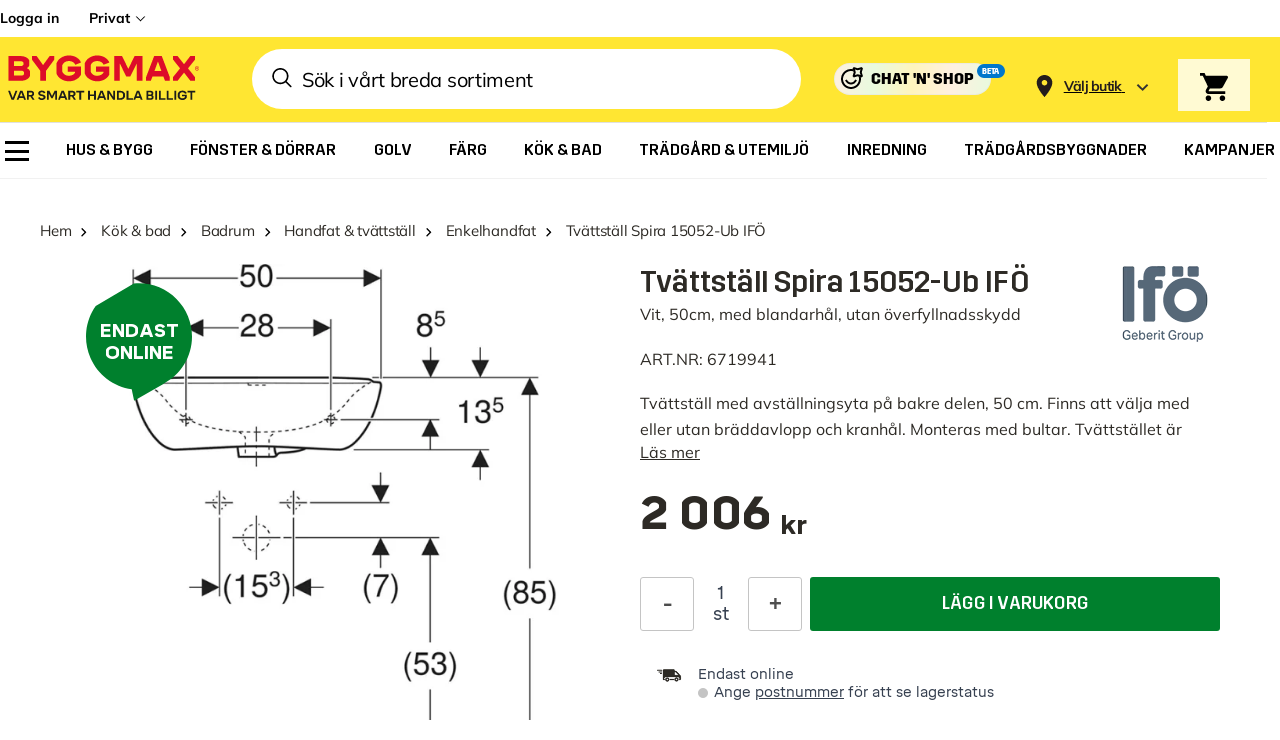

--- FILE ---
content_type: text/css
request_url: https://www.byggmax.se/static/version1768806139/frontend/Byggmax/hyva/sv_SE/css/styles.css
body_size: 87862
content:
/*! modern-normalize v1.1.0 | MIT License | https://github.com/sindresorhus/modern-normalize */
@-webkit-keyframes loading{0%{background-position:-1200px 0}to{background-position:1200px 0}}@keyframes loading{0%{background-position:-1200px 0}to{background-position:1200px 0}}@-webkit-keyframes slideUp{0%{transform:translateY(56px)}to{transform:translateY(0)}}@keyframes slideUp{0%{transform:translateY(56px)}to{transform:translateY(0)}}@-webkit-keyframes slideDown{0%{transform:translateY(-10%);opacity:.5}to{transform:translateY(0);opacity:1}}@keyframes slideDown{0%{transform:translateY(-10%);opacity:.5}to{transform:translateY(0);opacity:1}}@-webkit-keyframes spin{to{transform:rotate(360deg)}}@keyframes spin{to{transform:rotate(360deg)}}@-webkit-keyframes pulse{50%{opacity:.5}}@keyframes pulse{50%{opacity:.5}}@-webkit-keyframes placeholderAnimation{0%{background-position:-1200px 0}to{background-position:1200px 0}}@keyframes placeholderAnimation{0%{background-position:-1200px 0}to{background-position:1200px 0}}@-webkit-keyframes appear{0%{opacity:0}to{opacity:1}}@keyframes appear{0%{opacity:0}to{opacity:1}}@-webkit-keyframes rotate{0%{transform:rotate(0) translate(-50%,-50%)}to{transform:rotate(360deg) translate(-50%,-50%)}}@keyframes rotate{0%{transform:rotate(0) translate(-50%,-50%)}to{transform:rotate(360deg) translate(-50%,-50%)}}html{-moz-tab-size:4;-o-tab-size:4;tab-size:4;-webkit-text-size-adjust:100%;font-family:ui-sans-serif,system-ui,-apple-system,BlinkMacSystemFont,"Segoe UI",Roboto,"Helvetica Neue",Arial,"Noto Sans",sans-serif,"Apple Color Emoji","Segoe UI Emoji","Segoe UI Symbol","Noto Color Emoji";line-height:1.5;-webkit-font-smoothing:antialiased;-moz-osx-font-smoothing:grayscale}body{font-family:system-ui,-apple-system,'Segoe UI',Roboto,Helvetica,Arial,sans-serif,'Apple Color Emoji','Segoe UI Emoji';font-size:.75rem;line-height:1rem}hr{height:0;color:inherit}abbr[title]{-webkit-text-decoration:underline dotted;text-decoration:underline dotted}b,strong{font-weight:bolder}code,kbd,pre,samp{font-size:1em}small{font-size:80%}sub,sup{line-height:0;position:relative;vertical-align:baseline}sub{font-size:75%;bottom:-.25em}sup{top:-.5em}table{text-indent:0;border-color:inherit;border-collapse:collapse}button,input,optgroup,textarea{font-family:inherit;font-size:100%;margin:0}body,select{margin:0}button,select{text-transform:none}[type=button],[type=reset],[type=submit],button{-webkit-appearance:button}::-moz-focus-inner{border-style:none;padding:0}:-moz-ui-invalid{box-shadow:none}.mobile-customer-service>div[data-element=main]>div,legend{padding:0}progress{vertical-align:baseline}::-webkit-inner-spin-button,::-webkit-outer-spin-button{height:auto}[type=search]{outline-offset:-2px}::-webkit-search-decoration{-webkit-appearance:none}::-webkit-file-upload-button{-webkit-appearance:button;font:inherit}summary{display:list-item}blockquote,dd,dl,figure,h1,h2,h3,h4,h5,h6,hr,p,pre{margin:0}button{background-color:transparent;background-image:none}fieldset,ol,ul{margin:0;padding:0}ol,ul{list-style:none}*,::after,::before{box-sizing:border-box;border-width:0;border-style:solid;border-color:currentColor;--tw-translate-x: 0;--tw-translate-y: 0;--tw-rotate: 0;--tw-skew-x: 0;--tw-skew-y: 0;--tw-scale-x: 1;--tw-scale-y: 1;--tw-transform: translateX(var(--tw-translate-x)) translateY(var(--tw-translate-y)) rotate(var(--tw-rotate)) skewX(var(--tw-skew-x)) skewY(var(--tw-skew-y)) scaleX(var(--tw-scale-x)) scaleY(var(--tw-scale-y));--tw-border-opacity: 1;border-color:rgba(229,231,235,var(--tw-border-opacity));--tw-ring-inset: var(--tw-empty,/*!*/ /*!*/);--tw-ring-offset-width: 0px;--tw-ring-offset-color: #fff;--tw-ring-color: rgba(59, 130, 246, 0.5);--tw-ring-offset-shadow: 0 0 #0000;--tw-ring-shadow: 0 0 #0000;--tw-shadow: 0 0 #0000;--tw-blur: var(--tw-empty,/*!*/ /*!*/);--tw-brightness: var(--tw-empty,/*!*/ /*!*/);--tw-contrast: var(--tw-empty,/*!*/ /*!*/);--tw-grayscale: var(--tw-empty,/*!*/ /*!*/);--tw-hue-rotate: var(--tw-empty,/*!*/ /*!*/);--tw-invert: var(--tw-empty,/*!*/ /*!*/);--tw-saturate: var(--tw-empty,/*!*/ /*!*/);--tw-sepia: var(--tw-empty,/*!*/ /*!*/);--tw-drop-shadow: var(--tw-empty,/*!*/ /*!*/);--tw-filter: var(--tw-blur) var(--tw-brightness) var(--tw-contrast) var(--tw-grayscale) var(--tw-hue-rotate) var(--tw-invert) var(--tw-saturate) var(--tw-sepia) var(--tw-drop-shadow)}hr{border-top-width:1px}img{border-style:solid}textarea{resize:vertical}[role=button],button{cursor:pointer}:-moz-focusring{outline:auto}h1,h2,h3,h4,h5{font-weight:inherit}h1,h2,h3,h5,h6{font-size:inherit}a{color:inherit;text-decoration:inherit}button,input,optgroup{padding:0;line-height:inherit;color:inherit}select,textarea{padding:0;color:inherit;border-color:#6b7280;padding:.5rem .75rem}code,kbd,pre,samp{font-family:ui-monospace,SFMono-Regular,Menlo,Monaco,Consolas,"Liberation Mono","Courier New",monospace}audio,canvas,embed,iframe,img,object,svg,video{display:block;vertical-align:middle}img,video{max-width:100%;height:auto}#cart-drawer .zero,[hidden]{display:none}[type=email],[type=text]{-webkit-appearance:none;-moz-appearance:none;appearance:none;background-color:#fff;border-color:#6b7280;border-width:1px;padding:.5rem .75rem}[type=url]{border-radius:0;font-size:1rem;line-height:1.5rem}[multiple],[type=date],[type=datetime-local],[type=month],[type=number],[type=password],[type=search],[type=tel],[type=time],[type=url],[type=week]{-webkit-appearance:none;-moz-appearance:none;appearance:none;background-color:#fff;border-color:#6b7280;border-width:1px;padding:.5rem .75rem}[multiple],[type=date],[type=datetime-local],[type=month],[type=number],[type=search],[type=tel],[type=time],[type=week]{border-radius:0;font-size:1rem;line-height:1.5rem}textarea{-webkit-appearance:none;-moz-appearance:none;appearance:none;background-color:#fff;border-width:1px}select{border-radius:0;font-size:1rem;line-height:1.5rem}[multiple]:focus,[type=date]:focus,[type=datetime-local]:focus,[type=email]:focus,[type=month]:focus,[type=number]:focus,[type=password]:focus,[type=search]:focus,[type=tel]:focus,[type=text]:focus,[type=time]:focus,[type=url]:focus,[type=week]:focus,select:focus,textarea:focus{outline:2px solid transparent;outline-offset:2px;--tw-ring-inset: var(--tw-empty,/*!*/ /*!*/);--tw-ring-offset-width: 0px;--tw-ring-offset-color: #fff;--tw-ring-color: #2563eb;--tw-ring-offset-shadow: var(--tw-ring-inset) 0 0 0 var(--tw-ring-offset-width) var(--tw-ring-offset-color);--tw-ring-shadow: var(--tw-ring-inset) 0 0 0 calc(1px + var(--tw-ring-offset-width)) var(--tw-ring-color);box-shadow:var(--tw-ring-offset-shadow),var(--tw-ring-shadow),var(--tw-shadow, 0 0 #0000);border-color:#2563eb}input::-moz-placeholder,textarea::-moz-placeholder{color:#6b7280;opacity:1}input:-ms-input-placeholder,textarea:-ms-input-placeholder{color:#6b7280;opacity:1}input::placeholder,textarea::placeholder{color:#6b7280;opacity:1}::-webkit-datetime-edit-fields-wrapper{padding:0}::-webkit-date-and-time-value{min-height:1.5em}select{background-position:right .5rem center;padding-right:2.5rem}[multiple]{background-image:initial;background-position:initial;background-repeat:unset;background-size:initial;padding-right:.75rem;-webkit-print-color-adjust:unset;color-adjust:unset}[type=checkbox],[type=radio],select{-webkit-print-color-adjust:exact;color-adjust:exact}[type=checkbox],[type=radio]{-webkit-appearance:none;-moz-appearance:none;appearance:none;padding:0;display:inline-block;background-origin:border-box;-webkit-user-select:none;-moz-user-select:none;-ms-user-select:none;user-select:none;flex-shrink:0;color:#2563eb;background-color:#fff;border-color:#6b7280;border-width:1px}[type=radio]{border-radius:100%}[type=checkbox]:focus,[type=radio]:focus{outline:2px solid transparent;outline-offset:2px;--tw-ring-inset: var(--tw-empty,/*!*/ /*!*/);--tw-ring-offset-width: 2px;--tw-ring-offset-color: #fff;--tw-ring-color: #2563eb;--tw-ring-offset-shadow: var(--tw-ring-inset) 0 0 0 var(--tw-ring-offset-width) var(--tw-ring-offset-color);--tw-ring-shadow: var(--tw-ring-inset) 0 0 0 calc(2px + var(--tw-ring-offset-width)) var(--tw-ring-color);box-shadow:var(--tw-ring-offset-shadow),var(--tw-ring-shadow),var(--tw-shadow, 0 0 #0000)}[type=checkbox]:checked,[type=radio]:checked{border-color:transparent;background-color:currentColor;background-size:100% 100%;background-position:center;background-repeat:no-repeat}[type=checkbox]:checked{background-image:url("data:image/svg+xml,%3csvg viewBox='0 0 16 16' fill='white' xmlns='http://www.w3.org/2000/svg'%3e%3cpath d='M12.207 4.793a1 1 0 010 1.414l-5 5a1 1 0 01-1.414 0l-2-2a1 1 0 011.414-1.414L6.5 9.086l4.293-4.293a1 1 0 011.414 0z'/%3e%3c/svg%3e")}[type=radio]:checked{background-image:url("data:image/svg+xml,%3csvg viewBox='0 0 16 16' fill='white' xmlns='http://www.w3.org/2000/svg'%3e%3ccircle cx='8' cy='8' r='3'/%3e%3c/svg%3e")}[type=checkbox]:checked:focus,[type=checkbox]:checked:hover,[type=radio]:checked:focus,[type=radio]:checked:hover{border-color:transparent;background-color:currentColor}[type=checkbox]:indeterminate{background-image:url("data:image/svg+xml,%3csvg xmlns='http://www.w3.org/2000/svg' fill='none' viewBox='0 0 16 16'%3e%3cpath stroke='white' stroke-linecap='round' stroke-linejoin='round' stroke-width='2' d='M4 8h8'/%3e%3c/svg%3e");border-color:transparent;background-color:currentColor;background-size:100% 100%;background-position:center;background-repeat:no-repeat}[type=checkbox]:indeterminate:focus,[type=checkbox]:indeterminate:hover{border-color:transparent;background-color:currentColor}[type=file]{background:unset;border-color:inherit;border-width:0;border-radius:0;padding:0;font-size:unset;line-height:inherit}[type=file]:focus{outline:1px auto -webkit-focus-ring-color}.link-reversed,.link-underline,a:hover{text-decoration:underline}.link-reversed:hover{text-decoration:none}input,label,textarea{margin-bottom:.5rem}@media (min-width:1024px){input,label,textarea{margin-bottom:.25rem}}input,textarea{display:block}label{display:inline-block}[type=email],[type=password],[type=text],label,textarea{font-size:.875rem;line-height:1.25rem;line-height:18px}@media (min-width:1024px){[type=email],[type=password],[type=text],label,textarea{font-size:1rem;line-height:1.5rem;line-height:18px}}[type=email],[type=password],[type=text],textarea{--tw-border-opacity: 1;border-color:rgba(224,224,224,var(--tw-border-opacity));padding-left:.5rem;padding-right:.5rem;padding-bottom:7px;padding-top:.5rem}[type=email]::-moz-placeholder,[type=password]::-moz-placeholder,[type=text]::-moz-placeholder,textarea::-moz-placeholder{--tw-placeholder-opacity: 1;color:rgba(196,196,196,var(--tw-placeholder-opacity))}[type=email]:-ms-input-placeholder,[type=password]:-ms-input-placeholder,[type=text]:-ms-input-placeholder,textarea:-ms-input-placeholder{--tw-placeholder-opacity: 1;color:rgba(196,196,196,var(--tw-placeholder-opacity))}[type=email]::placeholder,[type=password]::placeholder,[type=text]::placeholder,textarea::placeholder{--tw-placeholder-opacity: 1;color:rgba(196,196,196,var(--tw-placeholder-opacity))}@media (min-width:1024px){[type=email],[type=password],[type=text],textarea{padding:.625rem .875rem}}[type=email]:active,[type=email]:focus,[type=email]:hover,[type=password]:active,[type=password]:focus,[type=password]:hover,[type=text]:active,[type=text]:focus,[type=text]:hover,textarea:active,textarea:focus,textarea:hover{--tw-border-opacity: 1;border-color:rgba(82,80,78,var(--tw-border-opacity))}[type=checkbox]:focus,[type=email]:focus,[type=password]:focus,[type=radio]:focus,[type=text]:focus,textarea:focus{--tw-shadow: 0 0 #0000;box-shadow:var(--tw-ring-offset-shadow, 0 0 #0000),var(--tw-ring-shadow, 0 0 #0000),var(--tw-shadow);--tw-ring-shadow: transparent}[type=checkbox],[type=email],[type=password],[type=text],textarea{border-radius:3px}[multiple][data-focus-method=key]:focus,[type=date][data-focus-method=key]:focus,[type=datetime-local][data-focus-method=key]:focus,[type=email][data-focus-method=key]:focus,[type=month][data-focus-method=key]:focus,[type=number][data-focus-method=key]:focus,[type=password][data-focus-method=key]:focus,[type=search][data-focus-method=key]:focus,[type=tel][data-focus-method=key]:focus,[type=text][data-focus-method=key]:focus,[type=time][data-focus-method=key]:focus,[type=url][data-focus-method=key]:focus,[type=week][data-focus-method=key]:focus,select[data-focus-method=key]:focus,textarea[data-focus-method=key]:focus{outline:2px solid transparent;outline-offset:2px;--tw-border-opacity: 1;border-color:rgba(37,99,235,var(--tw-border-opacity));--tw-ring-offset-shadow: var(--tw-ring-inset) 0 0 0 var(--tw-ring-offset-width) var(--tw-ring-offset-color);--tw-ring-shadow: var(--tw-ring-inset) 0 0 0 calc(2px + var(--tw-ring-offset-width)) var(--tw-ring-color);box-shadow:var(--tw-ring-offset-shadow),var(--tw-ring-shadow),var(--tw-shadow, 0 0 #0000);--tw-ring-opacity: 1;--tw-ring-color: rgba(37, 99, 235, var(--tw-ring-opacity));--tw-ring-offset-width: 0px}.form-input-invalid [type=email],.form-input-invalid [type=password],.form-input-invalid [type=text],.form-input-invalid textarea{--tw-border-opacity: 1;border-color:rgba(204,0,27,var(--tw-border-opacity));background-image:url(../images/svg/attention-red.svg);background-repeat:no-repeat;padding-right:2rem}@media (min-width:1024px){.form-input-invalid [type=email],.form-input-invalid [type=password],.form-input-invalid [type=text],.form-input-invalid textarea{padding-right:39px}}.form-input-invalid [type=email],.form-input-invalid [type=password],.form-input-invalid [type=text],.form-input-invalid textarea{background-position:calc(100% - 8px) 8px}@media (min-width:1024px){.form-input-invalid [type=email],.form-input-invalid [type=password],.form-input-invalid [type=text],.form-input-invalid textarea{background-position:calc(100% - 9px) 11px}}[type=checkbox],[type=radio]{position:relative;margin-bottom:0;margin-right:.5rem;height:1.25rem;width:1.25rem;--tw-border-opacity: 1;border-color:rgba(82,80,78,var(--tw-border-opacity));vertical-align:middle}[type=checkbox]:checked::after,[type=radio]:checked::after{content:''}[type=checkbox]:hover,[type=radio]:hover{--tw-bg-opacity: 1;background-color:rgba(234,234,233,var(--tw-bg-opacity))}.navigation .parent>a::after,[type=checkbox]:hover::before,[type=radio]:hover::before{content:''}[type=checkbox]:hover:before,[type=radio]:hover:before{position:absolute;z-index:-1;border-radius:9999px;--tw-bg-opacity: 1;background-color:rgba(234,234,233,var(--tw-bg-opacity))}[type=checkbox]:checked,[type=radio]:checked{--tw-bg-opacity: 1;background-color:rgba(255,255,255,var(--tw-bg-opacity))}[type=checkbox]:checked:hover,[type=radio]:checked:hover{--tw-bg-opacity: 1;background-color:rgba(234,234,233,var(--tw-bg-opacity))}[type=checkbox]:checked:focus,[type=radio]:checked:focus{--tw-bg-opacity: 1;background-color:rgba(255,255,255,var(--tw-bg-opacity))}[type=checkbox]:checked:hover:focus,[type=radio]:checked:hover:focus{--tw-bg-opacity: 1;background-color:rgba(234,234,233,var(--tw-bg-opacity))}[type=checkbox]:checked,[type=checkbox]:checked:focus,[type=checkbox]:checked:hover,[type=radio]:checked,[type=radio]:checked:focus,[type=radio]:checked:hover{--tw-border-opacity: 1;border-color:rgba(82,80,78,var(--tw-border-opacity))}[type=checkbox]:checked:after,[type=radio]:checked:after{position:absolute;top:50%;left:50%;--tw-translate-y: -50%;--tw-translate-x: -50%;transform:var(--tw-transform)}[type=checkbox]+label,[type=radio]+label{display:inline;vertical-align:middle;font-family:Mulish-Bold,Arial,sans-serif;line-height:1.25rem}[type=radio]:hover:before{top:-3px;left:-3px;height:1.5rem;width:1.5rem}[type=radio]:checked:after{height:.625rem;width:.625rem;border-radius:9999px;--tw-bg-opacity: 1;background-color:rgba(45,42,37,var(--tw-bg-opacity))}[type=checkbox]:hover:before{top:-.5rem;left:-.5rem;height:34px;width:34px}[type=checkbox]:checked:after{height:1.25rem;width:1.25rem;background-image:url(../images/svg/tick.svg);background-position:center;background-repeat:no-repeat}@media (min-width:1024px){body{font-size:1rem;line-height:1.5rem}}.h1,.h2,h1,h2{font-family:Trim-Bold,Arial,sans-serif}.h1,div[data-content-type=products] .product-usp-wrapper .bubble-text strong,h1{font-size:1.5rem;line-height:2rem}@media (min-width:1024px){.h1,h1{font-size:50px;line-height:1}}.h2,h2{font-size:1.25rem;line-height:1.75rem}@media (min-width:1024px){.h2,h2{font-size:2.25rem;line-height:2.5rem}}.h3,.h4,h3,h4{font-family:Trim-Medium,Arial,sans-serif}.h3,h3{font-size:1.125rem;line-height:1.75rem}@media (min-width:1024px){.h3,h3{font-size:1.25rem;line-height:1.75rem}}.h4,h4{font-size:13px}@media (min-width:1024px){.h4,h4{font-size:1.125rem;line-height:1.75rem}}.title1,h5{font-family:Mulish-Bold,Arial,sans-serif;font-size:1.125rem;line-height:1.75rem}@media (min-width:1024px){.title1,h5{font-size:1.5rem;line-height:2rem}}.title2,h6{font-size:1rem;line-height:1.5rem;font-weight:500}@media (min-width:1024px){.title2,h6{font-size:1.25rem;line-height:1.75rem}}.body1{font-size:.875rem;line-height:1.25rem;font-weight:600}@media (min-width:1024px){.body1{font-size:1.125rem;line-height:1.75rem}}.overline,sup{font-family:Mikro-Regular,Arial,sans-serif;font-size:9px}@media (min-width:1024px){.overline,sup{font-size:13px}}.overline{vertical-align:super}.container{margin-right:auto;margin-left:auto}.container,.page.messages .messages section#messages{width:100%;padding-right:1.5rem;padding-left:1.5rem}.\!container{width:100%!important;margin-right:auto!important;margin-left:auto!important;padding-right:1.5rem!important;padding-left:1.5rem!important}@media (min-width:320px){.container{max-width:320px}.\!container{max-width:320px!important}}@media (min-width:360px){.container{max-width:360px}.\!container{max-width:360px!important}}@media (min-width:375px){.container{max-width:375px}.\!container{max-width:375px!important}}@media (min-width:768px){.container{max-width:768px}.\!container{max-width:768px!important}}@media (min-width:1024px){.container{max-width:1024px}.\!container{max-width:1024px!important}}@media (min-width:1200px){.container{max-width:1200px}.\!container{max-width:1200px!important}}@media (min-width:1400px){.container{max-width:1400px}.\!container{max-width:1400px!important}}@media (min-width:1420px){.container{max-width:1420px}.\!container{max-width:1420px!important}}.prose{color:#374151;max-width:65ch;font-size:1rem;line-height:1.75}.prose [class~=lead]{color:#4b5563;font-size:1.25em;line-height:1.6;margin-top:1.2em;margin-bottom:1.2em}.prose a,.prose blockquote{font-weight:500;color:#111827}.prose a{text-decoration:underline}.prose strong{color:#111827;font-weight:600}.prose ol{counter-reset:list-counter;margin-top:1.25em;margin-bottom:1.25em}.prose ol>li{counter-increment:list-counter}.prose ol>li::before{content:counter(list-counter) ".";position:absolute;font-weight:400;color:#6b7280;left:0}.prose ol>li,.prose ul>li{position:relative;padding-left:1.75em}.prose ul>li::before{content:"";position:absolute;background-color:#d1d5db;border-radius:50%;width:.375em;height:.375em;top:calc(.875em - .1875em);left:.25em}.prose hr{border-color:#e5e7eb;border-top-width:1px;margin-top:3em;margin-bottom:3em}.prose blockquote{font-style:italic;border-left-width:.25rem;border-left-color:#e5e7eb;quotes:"\201C""\201D""\2018""\2019";margin-top:1.6em;margin-bottom:1.6em;padding-left:1em}.prose blockquote p:first-of-type::before{content:open-quote}.prose blockquote p:last-of-type::after{content:close-quote}.prose h1{font-weight:800;font-size:2.25em;margin-top:0;margin-bottom:.8888889em;line-height:1.1111111}.prose h2{font-weight:700;font-size:1.5em;margin-top:2em;margin-bottom:1em;line-height:1.3333333}.prose h3{font-weight:600;font-size:1.25em;margin-top:1.6em;margin-bottom:.6em;line-height:1.6}.prose h4{font-weight:600;margin-top:1.5em;margin-bottom:.5em;line-height:1.5}.prose figure figcaption{color:#6b7280;font-size:.875em;line-height:1.4285714;margin-top:.8571429em}.prose code{font-weight:600;font-size:.875em}.prose code::after,.prose code::before{content:"`"}.prose a code,.prose code,.prose h1,.prose h2,.prose h3,.prose h4,.prose thead{color:#111827}.prose pre,.prose table{font-size:.875em;line-height:1.7142857}.prose pre{color:#e5e7eb;background-color:#1f2937;overflow-x:auto;margin-top:1.7142857em;margin-bottom:1.7142857em;border-radius:.375rem;padding:.8571429em 1.1428571em}.prose pre code{background-color:transparent;border-width:0;border-radius:0;padding:0;font-weight:400;color:inherit;font-size:inherit;font-family:inherit;line-height:inherit}.prose pre code::after,.prose pre code::before{content:""}.prose table{width:100%;table-layout:auto;text-align:left;margin-top:2em;margin-bottom:2em}.prose thead{font-weight:600;border-bottom-width:1px;border-bottom-color:#d1d5db}.prose thead th{vertical-align:bottom;padding-right:.5714286em;padding-bottom:.5714286em;padding-left:.5714286em}.prose tbody tr{border-bottom-width:1px;border-bottom-color:#e5e7eb}.prose tbody tr:last-child{border-bottom-width:0}.prose tbody td{vertical-align:top;padding:.5714286em}.prose p,.prose ul{margin-top:1.25em;margin-bottom:1.25em}.prose figure,.prose img,.prose video{margin-top:2em;margin-bottom:2em}.prose figure>*{margin-top:0;margin-bottom:0}.prose h2 code{font-size:.875em}.prose h3 code{font-size:.9em}.prose li{margin-top:.5em;margin-bottom:.5em}.prose ol ol,.prose ol ul,.prose ul ol,.prose ul ul,.prose>ul>li p{margin-top:.75em;margin-bottom:.75em}.prose>ul>li>:first-child{margin-top:1.25em}.prose>ul>li>:last-child{margin-bottom:1.25em}.prose>ol>li>:first-child{margin-top:1.25em}.prose>ol>li>:last-child{margin-bottom:1.25em}.prose h2+*,.prose h3+*,.prose h4+*,.prose hr+*{margin-top:0}.prose tbody td:first-child,.prose thead th:first-child{padding-left:0}.prose tbody td:last-child,.prose thead th:last-child{padding-right:0}.prose>:first-child{margin-top:0}.prose>:last-child{margin-bottom:0}.backdrop{position:fixed;top:0;right:0;bottom:0;left:0;display:flex;--tw-bg-opacity: 1;background-color:rgba(0,0,0,var(--tw-bg-opacity));--tw-bg-opacity: 0.2}.bmx-container{margin-left:auto;margin-right:auto;width:100%;padding-left:16px;padding-right:16px}@media (min-width:1024px){.bmx-container{max-width:1440px;padding-left:30px;padding-right:30px}}.actions-toolbar .primary button,.btn{box-sizing:border-box;cursor:pointer;border-radius:3px;--tw-bg-opacity: 1;background-color:rgba(82,80,78,var(--tw-bg-opacity));padding:16px 32px;font-family:Trim-Medium,Arial,sans-serif;font-size:1.125rem;line-height:1.75rem;text-transform:uppercase;line-height:22px;--tw-text-opacity: 1;color:rgba(255,255,255,var(--tw-text-opacity))}.actions-toolbar .primary button:hover,.btn:hover{--tw-bg-opacity: 1;background-color:rgba(45,42,37,var(--tw-bg-opacity));text-decoration:none;--tw-shadow: 0 4px 6px -1px rgba(0, 0, 0, 0.1), 0 2px 4px -1px rgba(0, 0, 0, 0.06);box-shadow:var(--tw-ring-offset-shadow, 0 0 #0000),var(--tw-ring-shadow, 0 0 #0000),var(--tw-shadow)}.btn-green{--tw-bg-opacity: 1;background-color:rgba(0,128,45,var(--tw-bg-opacity))}#servit-ticket .actions-toolbar .action.submit.primary:hover,.btn-green:hover{--tw-bg-opacity: 1;background-color:rgba(58,146,95,var(--tw-bg-opacity))}.btn-small{padding-top:12px;padding-bottom:12px;font-size:15px;line-height:18px}.btn-secondary:hover,.btn-small-lower{--tw-shadow: 0 0 #0000;box-shadow:var(--tw-ring-offset-shadow, 0 0 #0000),var(--tw-ring-shadow, 0 0 #0000),var(--tw-shadow)}.btn-small-lower{font-family:Mulish-Bold,Arial,sans-serif;text-transform:none}.btn-secondary{--tw-bg-opacity: 1;background-color:rgba(255,255,255,var(--tw-bg-opacity));--tw-text-opacity: 1;color:rgba(45,42,37,var(--tw-text-opacity))}.btn-secondary:hover{--tw-bg-opacity: 1;background-color:rgba(234,234,233,var(--tw-bg-opacity))}.btn-secondary-outlined{border-color:transparent;background-color:transparent;--tw-text-opacity: 1;color:rgba(255,255,255,var(--tw-text-opacity))}.btn-secondary-outlined-black,.btn-secondary-outlined:hover{border-width:1px;--tw-border-opacity: 1;border-color:rgba(45,42,37,var(--tw-border-opacity))}.btn-secondary-outlined:hover{padding:15px 31px;--tw-text-opacity: 1;color:rgba(45,42,37,var(--tw-text-opacity))}.btn-secondary-outlined-black{background-color:transparent;padding:11px 31px}.btn-secondary-outlined-black:hover{--tw-shadow: 0 4px 6px -1px rgba(0, 0, 0, 0.1), 0 2px 4px -1px rgba(0, 0, 0, 0.06);box-shadow:var(--tw-ring-offset-shadow, 0 0 #0000),var(--tw-ring-shadow, 0 0 #0000),var(--tw-shadow)}.btn-secondary-icon{display:flex;align-items:center;--tw-bg-opacity: 1;background-color:rgba(110,108,106,var(--tw-bg-opacity));padding:.625rem 1.5rem;font-family:Mulish-Regular,Arial,sans-serif;font-size:.875rem;line-height:1.25rem;font-weight:600;line-height:18px;--tw-text-opacity: 1;color:rgba(255,255,255,var(--tw-text-opacity))}@media (min-width:1024px){.btn-secondary-icon{padding-top:11px;padding-bottom:11px;font-size:1rem;line-height:1.25rem}}.btn-option,.btn-secondary-icon:hover{--tw-bg-opacity: 1;background-color:rgba(82,80,78,var(--tw-bg-opacity))}.btn-secondary-icon svg{margin-right:.75rem;display:inline-block;height:1.25rem;width:1.25rem}.btn-secondary-icon svg path{fill:#fff}.actions-toolbar .primary button.disabled-store-selector,.btn.disabled-store-selector{cursor:not-allowed;opacity:.8}.btn-option{margin-bottom:1.25rem;background-color:rgba(255,255,255,var(--tw-bg-opacity));--tw-text-opacity: 1;color:rgba(45,42,37,var(--tw-text-opacity))}.btn-option span{--tw-text-opacity: 1;color:rgba(55,65,81,var(--tw-text-opacity))}.btn-option span:after,.navigation .parent>a:after{display:inline-block;--tw-rotate: -45deg;transform:var(--tw-transform);--tw-border-opacity: 1}.btn-option span:after{content:'';margin-left:.25rem;height:.75rem;width:.75rem;border-right-width:2px;border-bottom-width:2px;border-color:rgba(0,0,0,var(--tw-border-opacity))}.btn-option:hover{--tw-bg-opacity: 1;background-color:rgba(234,234,233,var(--tw-bg-opacity));--tw-shadow: 0 0 #0000;box-shadow:var(--tw-ring-offset-shadow, 0 0 #0000),var(--tw-ring-shadow, 0 0 #0000),var(--tw-shadow)}#cart-drawer .\!price,#cart-drawer .price{font-size:15px}#cart-drawer .\!price .\!decimal,#cart-drawer .price .decimal{font-size:10px;margin-left:2px;position:relative;top:-2px;vertical-align:top}#cart-drawer .\!price .\!currency,#cart-drawer .price .currency{padding-left:4px;text-transform:none}#cart-drawer .minicart-totals .decimal{font-size:12px}#cart-drawer .\!minicart-totals-discount .\!price .\!currency,#cart-drawer .\!minicart-totals-discount .\!price .\!integer,#cart-drawer .minicart-totals-discount .price .currency,#cart-drawer .minicart-totals-discount .price .integer{font-size:16px}#cart-drawer .\!minicart-totals-discount .\!price .\!decimal,#cart-drawer .\!price-small .\!price,#cart-drawer .minicart-totals-discount .price .decimal,#cart-drawer .price-small .price{font-size:11px}#cart-drawer .price-medium .price{font-size:16px}@media (min-width:1024px){#cart-drawer .price-medium .price{font-size:16px}}#cart-drawer .\!price-medium .\!price,#cart-drawer .old-price.price-medium .price{font-size:16px}@media (min-width:1024px){#cart-drawer .\!price-medium .\!price{font-size:16px}}#cart-drawer .\!price-large .\!price,#cart-drawer .price-large .price,div[data-content-type=products] .product-usp-element.has-discount strong{font-size:18px}#cart-drawer .special-price{line-height:17px;--tw-text-opacity: 1;color:rgba(204,0,27,var(--tw-text-opacity))}#cart-drawer .old-price{font-family:Mikro-Bold,Arial,sans-serif;line-height:14px}#cart-drawer .\!old-price .\!price,#cart-drawer .old-price .price{font-size:12px;position:relative}#cart-drawer .\!old-price .\!price::after,#cart-drawer .old-price .price::after{position:absolute;top:50%;left:0;height:1px;width:100%;--tw-bg-opacity: 1;background-color:rgba(0,0,0,var(--tw-bg-opacity));content:''}#cart-drawer .old-price .decimal{vertical-align:text-top;font-size:8px;line-height:10px}#cart-drawer .old-price.price-medium{line-height:17px}@media (min-width:1024px){#cart-drawer .old-price.price-medium .price{font-size:16px}}#cart-drawer .\!old-price.\!price-medium .\!price{font-size:16px}@media (min-width:1024px){#cart-drawer .\!old-price.\!price-medium .\!price{font-size:16px}}#cart-drawer .old-price.price-medium .decimal{font-size:10px;line-height:17px;vertical-align:super}.price-container-small .decimal{border-width:1px;vertical-align:text-bottom;font-size:8px}.price-container-small .currency{padding-left:4px}.navigation a{display:block;border-bottom-width:1px}@media (min-width:1024px){.navigation a{border-bottom-width:0}.navigation .parent:hover>.submenu{display:flex}}.navigation .parent>a:after{position:relative;float:right;box-sizing:content-box;height:.5rem;width:.5rem;border-right-width:1px;border-bottom-width:1px;border-color:rgba(255,255,255,var(--tw-border-opacity));vertical-align:middle;transition-duration:300ms}.paint-selector-widget .navigation .parent>a:after{position:relative;display:flex;height:48px;align-items:center;justify-content:space-between;padding-left:15px;padding-right:15px}@media (min-width:1024px){.paint-selector-widget .navigation .parent>a:after{height:72px}.paint-selector-widget .step-1 .navigation .parent>a:after{padding-left:20px;padding-right:30px}}.paint-selector-widget .step-2 .navigation .parent>a:after{height:40px}@media (min-width:1024px){.paint-selector-widget .step-2 .navigation .parent>a:after{height:72px}}.paint-selector-widget .step-2 .completed .navigation .back:after .choice-text,.paint-selector-widget .step-2 .completed .navigation .parent>a:after .choice-text{justify-content:flex-start}@media (min-width:1024px){.navigation .level0::after{content:''}.navigation .level0.active::after,.navigation .level0.last::after,.navigation .level0:hover::after{content:"";visibility:hidden}.navigation .level0:hover{z-index:10;--tw-bg-opacity: 1;background-color:rgba(204,0,27,var(--tw-bg-opacity))}.navigation .level0:hover>a{--tw-text-opacity: 1;color:rgba(255,255,255,var(--tw-text-opacity))}.navigation .level0:after{position:absolute;top:.625rem;height:1.25rem;border-right-width:1px;--tw-border-opacity: 1;border-color:rgba(0,0,0,var(--tw-border-opacity))}}.navigation .level0.active>a,.navigation .level0.last>a{border-bottom-width:0}@media (min-width:1024px){.navigation .level0.active{z-index:10;--tw-bg-opacity: 1;background-color:rgba(204,0,27,var(--tw-bg-opacity))}}.navigation .level0.active.not-hovered{z-index:auto;background-color:transparent}.navigation .level0.active.not-hovered:not(.last)::after{content:"";visibility:visible}.navigation .level0.active.not-hovered>a{--tw-text-opacity: 1;color:rgba(0,0,0,var(--tw-text-opacity))}@media (min-width:1024px){.navigation .level0.active.not-hovered>.submenu{display:none}}.navigation .level0.active>.submenu{display:block}@media (min-width:1024px){.navigation .level0.active>.submenu{display:flex}}.navigation .level0.active>a::after{content:"";--tw-rotate: 45deg;transform:var(--tw-transform)}@media (min-width:1024px){.navigation .level0.active>a{--tw-text-opacity: 1;color:rgba(255,255,255,var(--tw-text-opacity))}}.navigation .level0.submenu{--tw-bg-opacity: 1;background-color:rgba(204,0,27,var(--tw-bg-opacity))}.energy-label span.new::after,.energy-label span.new::before,.navigation .level0.submenu::after{content:"";display:none}@media (min-width:1024px){.navigation .level0.submenu{position:absolute;left:0;width:100%;padding-left:7px;padding-right:7px}}.navigation .level0>a{--tw-border-opacity: 1;border-color:rgba(153,153,153,var(--tw-border-opacity));padding:.625rem .625rem .75rem;font-family:Trim-Medium,Arial,sans-serif;font-size:1rem;line-height:1.5rem;line-height:30px}.navigation .level0>a:hover{text-decoration:none}@media (min-width:1024px){.navigation .level0>a::after{content:"";display:none}.navigation .level0>a{display:inline-block;padding-left:37px;padding-right:37px;padding-top:.5rem;padding-bottom:.625rem;line-height:22px;letter-spacing:.2px}}.navigation .level0>a:after{margin-top:.625rem;margin-right:3px;--tw-border-opacity: 1;border-color:rgba(0,0,0,var(--tw-border-opacity))}.navigation .level1.active>a{text-decoration:underline}.navigation .level1.submenu{position:fixed;left:0;bottom:0;top:53px;z-index:100;width:100%;overflow-y:auto;--tw-bg-opacity: 1;background-color:rgba(255,255,255,var(--tw-bg-opacity));padding-left:.75rem;padding-right:.75rem;padding-top:59px;padding-bottom:7px}@media (min-width:1024px){.navigation .level1.submenu{position:absolute;top:auto;bottom:auto;min-height:350px;width:auto;min-width:263px;flex-direction:column;overflow-y:visible;border-left-width:1px;border-right-width:1px;border-bottom-width:1px;--tw-border-opacity: 1;border-color:rgba(224,224,224,var(--tw-border-opacity));padding:0}}.navigation .level1>a{--tw-border-opacity: 1;border-color:rgba(255,255,255,var(--tw-border-opacity));padding:.75rem .625rem .75rem .75rem;line-height:17px;--tw-text-opacity: 1;color:rgba(255,255,255,var(--tw-text-opacity))}@media (min-width:1024px){.navigation .level1>a{height:2.75rem;padding:13px 30px}.navigation .level1>a:hover+.submenu>.first>a{--tw-bg-opacity: 1;background-color:rgba(224,224,224,var(--tw-bg-opacity));text-decoration:underline}}.navigation .level1>a:after{margin-top:.25rem;margin-right:3px}@media (min-width:1024px){.navigation .level1>a:after{top:-.125rem;float:none;margin-top:0;margin-bottom:0;margin-right:0;margin-left:.5rem;height:5px;width:5px;--tw-rotate: 45deg;transform:var(--tw-transform);border-right-width:2px;border-bottom-width:2px}}.navigation .level2{font-size:15px;line-height:21px}@media (min-width:1024px){.navigation .level2:hover{--tw-bg-opacity: 1;background-color:rgba(224,224,224,var(--tw-bg-opacity));text-decoration:underline}.navigation .level2.first .submenu{display:flex}}.navigation .level2 .back,.navigation .level2.last>a{--tw-border-opacity: 1;border-color:rgba(224,224,224,var(--tw-border-opacity))}.navigation .level2>a,.sales-order-history table tr:hover{--tw-bg-opacity: 1;background-color:rgba(246,246,246,var(--tw-bg-opacity))}@media (min-width:1024px){.navigation .level2>a{background-color:transparent}}.navigation .level2 .back:after,.navigation .level2>a:after{border-right-width:2px;border-bottom-width:2px;--tw-border-opacity: 1}.navigation .level2>a:after{top:7px;height:.375rem;width:.375rem;border-color:rgba(0,0,0,var(--tw-border-opacity))}@media (min-width:1024px){.navigation .level2>a:after{top:5px}}.navigation .level2>a.is-open:after{top:5px;--tw-rotate: 45deg;transform:var(--tw-transform)}.navigation .level2 a{--tw-border-opacity: 1;border-color:rgba(230,230,230,var(--tw-border-opacity));padding-top:9px;padding-bottom:9px;padding-right:1rem;padding-left:13px}@media (min-width:1024px){.navigation .level2 a{padding-top:13px;padding-bottom:13px;padding-right:29px;padding-left:2.25rem;font-size:.875rem;line-height:1.25rem;line-height:1.4}}.navigation .level2 .back{--tw-bg-opacity: 1;background-color:rgba(255,255,255,var(--tw-bg-opacity))}.navigation .level2 .back:after{top:.25rem;height:9px;width:9px;border-color:rgba(204,0,27,var(--tw-border-opacity))}@media (min-width:1024px){.navigation .level2 .submenu{position:absolute;left:262px;top:1px;height:100%;width:100vw;max-width:calc(1366px - 261px);flex-direction:column;flex-wrap:wrap;border-bottom-width:1px;border-right-width:1px;--tw-border-opacity: 1;border-color:rgba(224,224,224,var(--tw-border-opacity));--tw-bg-opacity: 1;background-color:rgba(255,255,255,var(--tw-bg-opacity))}.navigation .level3 a:hover{font-family:Mikro-Bold,Arial,sans-serif}.navigation .level3 a{display:inline-block;width:auto;min-width:188px;padding-left:50px;padding-right:57px;font-family:Mikro-Regular,Arial,sans-serif}}.navigation .submenu{display:none}.navigation .back{cursor:pointer;font-size:.875rem;line-height:1.25rem;text-transform:uppercase;line-height:1.4;--tw-text-opacity: 1;color:rgba(204,0,27,var(--tw-text-opacity))}.navigation .back::after{content:''}.mobile-customer-service-link:after,.navigation .back:after{position:relative;box-sizing:content-box;display:inline-block;transform:var(--tw-transform);vertical-align:middle;transition-duration:300ms}.navigation .back:after{float:left;margin-right:.375rem;--tw-rotate: 135deg}.paint-selector-widget .mobile-customer-service-link:after,.paint-selector-widget .navigation .back:after{position:relative;display:flex;height:48px;align-items:center;justify-content:space-between;padding-left:15px;padding-right:15px}@media (min-width:1024px){.paint-selector-widget .navigation .back:after{height:72px}.paint-selector-widget .step-1 .navigation .back:after{padding-left:20px;padding-right:30px}}.paint-selector-widget .step-2 .navigation .back:after{height:40px}@media (min-width:1024px){.paint-selector-widget .step-2 .navigation .back:after{height:72px}}.navigation .is-open{text-decoration:underline}.catalog-category-view #category-view-container .category-cms.cms-bottom,.navigation .is-open+.submenu{display:block}.mobile-customer-service-link:after{top:-7px;right:0;float:right;margin-top:.625rem;margin-right:3px;height:.5rem;width:.5rem;--tw-rotate: 45deg;border-right-width:1px;border-bottom-width:1px;--tw-border-opacity: 1;border-color:rgba(0,0,0,var(--tw-border-opacity));content:''}@media (min-width:1024px){.paint-selector-widget .mobile-customer-service-link:after{height:72px}.paint-selector-widget .step-1 .mobile-customer-service-link:after{padding-left:20px;padding-right:30px}}.paint-selector-widget .step-2 .mobile-customer-service-link:after{height:40px}@media (min-width:1024px){.paint-selector-widget .step-2 .mobile-customer-service-link:after{height:72px}}.paint-selector-widget .step-2 .completed .mobile-customer-service-link:after .choice-text{justify-content:flex-start}.\!mobile-customer-service-link.\!open::after,.mobile-customer-service-link.open::after{content:"";--tw-rotate: -135deg;transform:var(--tw-transform)}.mobile-language-switcher:after{position:absolute;right:0;top:auto;left:auto;margin-top:-13px;margin-right:19px}.mobile-language-switcher .language-option{line-height:17px}.mobile-customer-service>div[data-element=main]{max-width:100%;padding-left:28px;padding-right:28px}.mobile-customer-service>div[data-element=main] li{padding-top:7px;padding-bottom:6px}.paint-selector-widget .nav-step{margin-left:5px;display:flex;width:auto;min-width:40px;cursor:pointer;align-items:center;--tw-bg-opacity: 1;background-color:rgba(224,224,224,var(--tw-bg-opacity));padding:10px 15px;font-family:Trim-Medium,Arial,sans-serif;font-size:14px;font-weight:700;text-transform:uppercase;--tw-text-opacity: 1;color:rgba(45,42,37,var(--tw-text-opacity))}@media (min-width:1024px){.paint-selector-widget .nav-step{margin-left:10px;height:58px;width:33%;align-items:flex-start}}.paint-selector-widget .nav-step.active,.paint-selector-widget .nav-step.completed{justify-content:center}@media (min-width:1024px){.paint-selector-widget .nav-step.active,.paint-selector-widget .nav-step.completed{justify-content:flex-start}}.paint-selector-widget .nav-step:not(.completed):not(.active){cursor:auto;color:rgb(45,42,37,.25)}.paint-selector-widget .nav-step.nav-step-1,div[data-content-type="5xbanner"] div[data-element=inner] .pagebuilder-column-group .pagebuilder-column-line{margin-left:0}.paint-selector-widget .nav-step .check{display:none}.paint-selector-widget .nav-step.completed .check{position:absolute;right:0}@media (min-width:1024px){.paint-selector-widget .nav-step.completed .check{display:block}}.paint-selector-widget .nav-step strong{font-family:Trim-Medium,Arial,sans-serif;font-size:28px;font-weight:400}@media (min-width:1024px){.paint-selector-widget .nav-step strong{font-size:36px}}.paint-selector-widget .nav-step span{margin-left:15px;display:none}@media (min-width:1024px){.paint-selector-widget .nav-step span{display:block;font-size:20px}}.paint-selector-widget .nav-step.active span{display:block;font-weight:700}.paint-selector-widget .nav-step.active{width:100%;--tw-text-opacity: 1;color:rgba(45,42,37,var(--tw-text-opacity))}@media (min-width:1024px){.paint-selector-widget .nav-step.active{width:33%}}.paint-selector-widget .nav-step .nav-step-text{display:flex;height:100%;align-items:center}@media (min-width:1024px){.paint-selector-widget .nav-step .nav-step-text{position:relative;width:100%}}.paint-selector-widget .nav-step.completed{--tw-bg-opacity: 1;background-color:rgba(0,160,50,var(--tw-bg-opacity));--tw-text-opacity: 1;color:rgba(255,255,255,var(--tw-text-opacity))}@media (min-width:1024px){.paint-selector-widget .nav-step.completed span{padding-right:23px}}.paint-selector-widget .step-navigation{left:0;z-index:30;width:100%;--tw-bg-opacity: 1;background-color:rgba(255,255,255,var(--tw-bg-opacity))}.paint-selector-widget .choice-box,.paint-selector-widget .step-2 .choice-box img{width:100%}@media (min-width:1024px){.paint-selector-widget .choice-box{width:49.3%}}.paint-selector-widget .choice-box .btn,.paint-selector-widget .choice-box.completed:hover .btn{display:none;padding:13px 25px}@media (min-width:1024px){.paint-selector-widget .choice-box:hover .btn{display:block}.paint-selector-widget .choice-box.completed .arrow-right svg,.paint-selector-widget .choice-box:hover .arrow-right svg{display:none}}.paint-selector-widget .choice-box.completed .arrow-right svg{display:none}.paint-selector-widget .choice-box.completed{justify-content:center}.paint-selector-widget .choice-text{position:relative;z-index:15;display:flex;font-family:Trim-Medium,Arial,sans-serif;font-size:16px;text-transform:uppercase;--tw-text-opacity: 1;color:rgba(255,255,255,var(--tw-text-opacity))}@media (min-width:1024px){.paint-selector-widget .choice-text{padding-left:5px;font-size:32px}}.paint-selector-widget .box-content{position:relative;display:flex;height:48px;align-items:center;justify-content:space-between;padding-left:15px;padding-right:15px}@media (min-width:1024px){.paint-selector-widget .box-content{height:72px}}.paint-selector-widget .choice-box .choice-text strong{--tw-text-opacity: 1;color:rgba(255,230,50,var(--tw-text-opacity))}.paint-selector-widget .choice-box.completed .choice-text{width:100%;justify-content:center;--tw-text-opacity: 1;color:rgba(0,0,0,var(--tw-text-opacity))}@media (min-width:1024px){.paint-selector-widget .choice-box.completed .choice-text{font-size:30px}}.paint-selector-widget .choice-box.completed .choice-text strong{font-weight:400;--tw-text-opacity: 1;color:rgba(0,0,0,var(--tw-text-opacity))}.paint-selector-widget .arrow-right{z-index:10}.paint-selector-widget .arrow-right svg{margin-right:3px;max-width:8px}@media (min-width:1024px){.paint-selector-widget .arrow-right svg{max-width:none}}.paint-selector-widget .confirmation,.step-title{font-family:Trim-Medium,Arial,sans-serif;text-transform:uppercase}.paint-selector-widget .confirmation{display:flex;height:36px;align-items:center;justify-content:center;--tw-bg-opacity: 1;background-color:rgba(0,160,50,var(--tw-bg-opacity));padding-left:10px;padding-right:10px;text-align:center;font-size:15px;--tw-text-opacity: 1;color:rgba(255,255,255,var(--tw-text-opacity))}@media (min-width:1024px){.paint-selector-widget .confirmation{height:38px}}.paint-selector-widget .greyed-out img{filter:grayscale(1)}.paint-selector-widget .proceed-btn path{fill:#52504e}.step-title{margin-bottom:20px;display:block;font-size:20px;font-weight:700;line-height:1.15;letter-spacing:.15px}@media (min-width:1024px){.step-title{font-size:36px;letter-spacing:0;--tw-text-opacity: 1;color:rgba(0,0,0,var(--tw-text-opacity))}}.proceed-btn{margin-left:auto;margin-right:auto;width:100%;border-radius:3px;--tw-bg-opacity: 1;background-color:rgba(224,224,224,var(--tw-bg-opacity));padding:10px 20px 10px 17px;text-align:center;font-family:Trim-Medium,Arial,sans-serif;font-size:12px;text-transform:uppercase;--tw-text-opacity: 1;color:rgba(104,102,98,var(--tw-text-opacity))}@media (min-width:1024px){.proceed-btn{max-width:450px;font-size:18px}}.proceed-btn-icon{margin-left:5px;width:7px}@media (min-width:1024px){.proceed-btn-icon{top:-1px;margin-left:15px;width:8px}}.paint-selector-widget .step-1 .completed .choice-text,.paint-selector-widget .step-2 .completed .box-content .choice-text{justify-content:flex-start}@media (min-width:1024px){.paint-selector-widget .step-1 .box-content{padding-left:20px;padding-right:30px}}.paint-selector-widget .step-2 .box-content{height:40px}@media (min-width:1024px){.paint-selector-widget .step-2 .box-content{height:72px}}.paint-selector-widget .step-2 .step-title{text-align:center}@media (min-width:1024px){.paint-selector-widget .step-2 .step-title{text-align:left}}.paint-selector-widget .step-2 .choice-box{width:49.3%}@media (min-width:1024px){.paint-selector-widget .step-2 .choice-box{width:33%}.paint-selector-widget .step-2 .choice-box.surface-large{width:49.3%}}#customer-login-container,.paint-selector-widget .surfaces-container{justify-content:space-between}@media (min-width:1024px){.paint-selector-widget .surfaces-centered{justify-content:center;-moz-column-gap:6px;column-gap:6px}}.paint-selector-widget .brands-title:after{position:absolute;left:0;top:50%;z-index:-1;display:none;height:1px;width:100%;--tw-bg-opacity: 1;background-color:rgba(0,0,0,var(--tw-bg-opacity));content:''}@media (min-width:1024px){.paint-selector-widget .brands-title:after{display:block}}.catalog-category-view #category-view-container .category-info-container .description-category-faq div[data-content-type=row],.catalog-category-view #category-view-container .category-info-container .description-category-faq div[data-element=inner],.paint-selector-widget .guides [data-content-type=row],.paint-selector-widget .guides [data-element=inner]{padding:0}.paint-selector-widget .guides .pagebuilder-column{position:relative;margin-bottom:15px}@media (min-width:1024px){.paint-selector-widget .guides .pagebuilder-column{margin-bottom:0;margin-left:15px}.paint-selector-widget .guides .pagebuilder-column:nth-of-type(1){margin-left:0}}.paint-selector-widget .guides .pagebuilder-column [data-content-type=text]{position:absolute;bottom:0;width:100%;--tw-bg-opacity: 1;background-color:rgba(241,241,241,var(--tw-bg-opacity));--tw-bg-opacity: 0.65;padding:20px;text-align:center;font-family:Trim-Bold,Arial,sans-serif;font-size:20px;text-transform:uppercase}.paint-selector-widget .choice-box .actions-toolbar .primary button,.paint-selector-widget .choice-box.completed:hover .actions-toolbar .primary button{display:none;padding:13px 25px}@media (min-width:1024px){.paint-selector-widget .choice-box:hover .actions-toolbar .primary button{display:block}}.isLoading{height:auto;min-height:100px;background-image:linear-gradient(to right,var(--tw-gradient-stops));--tw-gradient-from: #ebebeb;--tw-gradient-stops: var(--tw-gradient-from), var(--tw-gradient-to, rgba(235, 235, 235, 0));--tw-gradient-stops: var(--tw-gradient-from), #d9d9d9, var(--tw-gradient-to, rgba(217, 217, 217, 0));--tw-gradient-to: #ebebeb;color:transparent;animation:loading 2s linear infinite;-webkit-animation:loading 2s linear infinite;background-size:1200px 100%}.isLoading.iframe-container{height:104px}.isLoading.custom-online-availability.isStoreSelected,.isLoading.custom-stock-availability.isStoreSelected{height:156px}.isLoading.price-final_price,.isLoading.product-base-price{height:52px;width:220px;min-height:unset}@media screen and (min-width:0) and (max-width:1024px){.isLoading.price-final_price,.isLoading.product-base-price{height:36px;width:160px}}.isLoading.attribute-dropdown{min-height:unset;height:64px}.isLoading.lumber-length-external-link{min-height:300px}@media screen and (min-width:0) and (max-width:1024px){.isLoading.lumber-length-external-link{min-height:350px}}.isLoading>*{display:none}#customer-login-container{display:flex;flex-direction:column;padding-top:2rem;padding-bottom:2rem}@media (min-width:768px){#customer-login-container{flex-direction:row}}.form-email,.form-input{border-radius:.375rem;border-width:1px;--tw-border-opacity: 1;border-color:rgba(209,213,219,var(--tw-border-opacity))}.form-email,.form-input,.form-multiselect,.form-select,.form-textarea{--tw-shadow: 0 1px 2px 0 rgba(0, 0, 0, 0.05);box-shadow:var(--tw-ring-offset-shadow, 0 0 #0000),var(--tw-ring-shadow, 0 0 #0000),var(--tw-shadow)}.form-multiselect,.form-textarea{border-radius:.375rem;border-width:1px;--tw-border-opacity: 1;border-color:rgba(209,213,219,var(--tw-border-opacity))}.form-email:focus,.form-input:focus,.form-multiselect:focus,.form-select:focus,.form-textarea:focus{--tw-border-opacity: 1;border-color:rgba(37,99,235,var(--tw-border-opacity));--tw-ring-offset-shadow: var(--tw-ring-inset) 0 0 0 var(--tw-ring-offset-width) var(--tw-ring-offset-color);--tw-ring-shadow: var(--tw-ring-inset) 0 0 0 calc(3px + var(--tw-ring-offset-width)) var(--tw-ring-color);box-shadow:var(--tw-ring-offset-shadow),var(--tw-ring-shadow),var(--tw-shadow, 0 0 #0000);--tw-ring-opacity: 1;--tw-ring-color: rgba(30, 64, 175, var(--tw-ring-opacity));--tw-ring-opacity: 0.5}.form-select,.select,select{position:relative;z-index:10;box-sizing:border-box;width:100%;cursor:pointer;-webkit-appearance:none;-moz-appearance:none;appearance:none;font-family:Mulish-Regular,Arial,sans-serif;font-weight:400;min-width:250px;font-size:14px;line-height:24px}@media (min-width:1024px){.form-select,.select,select{font-size:16px}}.form-select,.select,select{height:35px;border-radius:.25rem;border-width:1px;border-style:solid;--tw-border-opacity: 1;border-color:rgba(189,189,189,var(--tw-border-opacity));background-color:transparent;padding-top:5px;padding-bottom:5px;padding-right:35px;text-align:left;background-image:url(../images/svg/chevron-down-dropdown.svg);background-repeat:no-repeat;background-position:right 10px center;-webkit-user-select:none;-moz-user-select:none;-ms-user-select:none;user-select:none;background-size:9px 5px}@media (min-width:1024px){.form-select,.select,select{background-size:14px 9px}}.form-select::-ms-expand,.select::-ms-expand,select::-ms-expand{display:none}.form-select option:disabled,.select option:disabled,select option:disabled{--tw-text-opacity: 1;color:rgba(217,217,217,var(--tw-text-opacity))}.catalog-product-view .form-select,.catalog-product-view .select,.catalog-product-view select{min-width:0;flex-grow:1;font-size:12px;line-height:24px}@media (min-width:1024px){.catalog-product-view .form-select,.catalog-product-view .select,.catalog-product-view select{font-size:15px}}.catalog-product-view .brand-logo-pdp,.product-list-top{margin-left:5px;margin-right:5px;width:auto;align-items:flex-start}.catalog-product-view .brand-logo-pdp .brand-logo-pdp-img{max-height:80px}@media (min-width:1024px){.catalog-product-view .brand-logo-pdp .brand-logo-pdp-img{max-height:100px}}.catalog-product-view .brand-logo-pdp .wide{max-height:45px}@media (min-width:1024px){.catalog-product-view .brand-logo-pdp .wide{max-height:60px}}.product-list-top{display:flex;justify-content:space-between;--tw-bg-opacity: 1;background-color:rgba(241,241,241,var(--tw-bg-opacity));margin-left:auto;margin-right:auto;width:100%;padding:24px 16px 27px}@media (min-width:1024px){.product-list-top{max-width:1440px;padding-left:30px;padding-right:30px}}@media (max-width:1023px){.product-list-top{margin-top:20px}}@media (min-width:1024px){.product-list-top{--tw-bg-opacity: 1;background-color:rgba(255,255,255,var(--tw-bg-opacity))}}.product-list-top{max-width:1366px}@media (min-width:1024px){.product-list-top{padding-left:0;padding-right:0}}.product-list-top .toolbar-sorter{margin-bottom:15px;display:flex;align-items:flex-start;justify-content:flex-end}@media (min-width:1024px){.product-list-top .toolbar-sorter{position:relative;margin-bottom:0}}.product-list-top .layered-navigation{padding:0!important}@media (min-width:1024px){.product-list-top .layered-navigation{margin-left:0!important;margin-right:0!important}}.product-list-top .toolbar-amount{font-weight:500!important;--tw-text-opacity: 1;color:rgba(26,26,26,var(--tw-text-opacity))}.product-list-top .additional-top-filters{padding-top:0!important}.catalogsearch-result-index .product-list-top .additional-top-filters label,.product-list-top .additional-top-filters label{padding-top:0!important;padding-bottom:0!important;font-size:14px!important;--tw-text-opacity: 1;color:rgba(26,26,26,var(--tw-text-opacity))}.product-list-top .additional-top-filters input[type=checkbox]{margin-right:3px}@media (min-width:1024px){.product-list-top .additional-top-filters input[type=checkbox]{margin-right:5px}}#category-view-container{position:relative;display:flex;flex-direction:column;justify-content:space-between;padding-top:10px}@media (min-width:1024px){#category-view-container{padding-top:1rem;align-items:flex-start}#category-view-container.bmx-container>div:first-of-type{align-self:flex-start}}#category-view-container .page-main{margin:0}#category-view-container .page-main.full-width{margin:0 auto}#category-view-container .page-main [data-content-type=row]>div{padding-left:0!important;padding-right:0!important;padding-top:0!important}@media (min-width:1024px){#category-view-container [data-content-type=row][data-appearance=contained]{padding-left:0;padding-right:0}}#category-view-container .breadcrumbs>.bmx-container{padding-top:0!important;padding-bottom:0!important}@media (min-width:1024px){#category-view-container .breadcrumbs>.bmx-container{padding-left:0!important}}#category-view-container .category-cms{max-width:1366px}#category-view-container .category-cms.category-cms-desktop{display:none}@media (min-width:1024px){#category-view-container .category-cms.category-cms-desktop{display:block}}.category-description{max-width:56rem}.toolbar-products .modes-mode{height:1.5rem;width:1.5rem}.toolbar-products .modes-mode span{position:absolute;width:1px;height:1px;padding:0;margin:-1px;overflow:hidden;clip:rect(0,0,0,0);white-space:nowrap;border-width:0}.toolbar-products .modes-mode.mode-grid{background-image:url('data:image/svg+xml;utf8,<svg xmlns="http://www.w3.org/2000/svg" fill="none" viewBox="0 0 24 24" stroke="currentColor"><path stroke-linecap="round" stroke-linejoin="round" stroke-width="2" d="M4 6a2 2 0 012-2h2a2 2 0 012 2v2a2 2 0 01-2 2H6a2 2 0 01-2-2V6zM14 6a2 2 0 012-2h2a2 2 0 012 2v2a2 2 0 01-2 2h-2a2 2 0 01-2-2V6zM4 16a2 2 0 012-2h2a2 2 0 012 2v2a2 2 0 01-2 2H6a2 2 0 01-2-2v-2zM14 16a2 2 0 012-2h2a2 2 0 012 2v2a2 2 0 01-2 2h-2a2 2 0 01-2-2v-2z" /></svg>')}.toolbar-products .modes-mode.mode-list{background-image:url('data:image/svg+xml;utf8,<svg xmlns="http://www.w3.org/2000/svg" fill="none" viewBox="0 0 24 24" stroke="currentColor"> <path stroke-linecap="round" stroke-linejoin="round" stroke-width="2" d="M4 6h16M4 10h16M4 14h16M4 18h16" /></svg>')}.catalog-category-view .page-title span,.category-description .read-more,.category-description a,.category-description li,.category-description p,.category-description span{font-family:Mulish-Regular,Arial,sans-serif;font-size:12px;font-weight:400;line-height:18px;--tw-text-opacity: 1;color:rgba(0,0,0,var(--tw-text-opacity))}@media (min-width:1024px){.category-description .read-more,.category-description a,.category-description li,.category-description p,.category-description span{font-size:14px;line-height:1.6}}.category-description h2{font-size:1rem;line-height:1.5rem}@media (min-width:1024px){.category-description h2{font-size:1.5rem;line-height:2.5rem}}#store-cms-block a,.category-description a,.faq-answer p a,.message a{text-decoration:underline}.category-description .read-more,.category-description span{padding-left:0}.category-description ul{list-style-type:disc;padding-left:1rem}.category-description ol{list-style-type:decimal;padding-left:1rem}@media (min-width:1024px){.category-description ol,.category-description ul{margin-left:16px}.category-description ol span,.category-description ul span{margin-left:0}}.category-description div[data-content-type=row]{padding-left:0;padding-right:0}.catalog-category-view .bottom-content-cms [data-content-type=row]>div,.category-description div[data-content-type=row]>div{padding-left:0!important;padding-right:0!important}.catalog-category-view .page-title-wrapper{margin-top:0!important;margin-bottom:0!important}.catalog-category-view .page-title{padding-left:0}.catalog-category-view .page-title span{font-family:Trim-Medium,Arial,sans-serif;font-size:24px;line-height:28px;letter-spacing:.2px}@media (min-width:1024px){.catalog-category-view .page-title span{font-size:32px}}.catalog-category-view .page-wrapper .bmx-container{margin-top:0;margin-bottom:0}.catalog-category-view .page-wrapper .page-main{margin:0;width:100%;max-width:100%;padding:0}@media (min-width:1024px){.catalog-category-view #category-view-container{padding-left:0;padding-right:0}}.catalog-category-view #category-view-container .category-info-container{width:100%;padding-left:0}.catalog-category-view #category-view-container .category-info-container div[x-data="initCategoryDescription()"] div[data-content-type=row]{max-width:100%}.catalog-category-view #category-view-container .category-promo-container{width:100%;max-width:1440px}@media (min-width:1024px){.catalog-category-view #category-view-container .category-promo-container{padding-top:40px}}.catalog-category-view #category-view-container .category-cms div[data-content-type=hyva_plp_block]{margin-bottom:0;padding:0}.catalog-category-view #category-view-container .category-cms :not(div[data-content-type=category_header]) div[data-element=inner]{margin-left:0;margin-right:0;padding-right:0;padding-left:0}@media (min-width:1024px){.catalog-category-view #category-view-container .category-cms :not(div[data-content-type=category_header]) div[data-element=inner].no-inner-padding{padding-left:0}}@media (max-width:1023px){.catalog-category-view #category-view-container .category-cms div[data-content-type=hyva_plp_block]{padding-left:0}.catalog-category-view #category-view-container .category-cms div[data-content-type=hyva_plp_block] .hyva-plp-block-content-wrapper .hyva-plp-block-text-content-wrapper .hyva-plp-block-text-container{padding-left:0;padding-right:0}}.catalog-category-view #category-view-container .category-cms div[data-content-type=row]{max-width:100%}@media (max-width:1023px){.catalog-category-view #category-view-container .category-cms div[data-content-type=row]{padding-left:0;padding-right:0}}.catalog-category-view #category-view-container .category-cms div[data-content-type=row] .pagebuilder-column-group .pagebuilder-column-line{gap:1.25rem}.catalog-category-view #category-view-container .category-cms div[data-content-type=row] .pagebuilder-column-group .pagebuilder-column{padding-right:0}.catalog-category-view #category-view-container .category-cms div[data-content-type=row] .pagebuilder-column-group .pagebuilder-column figure[data-content-type=image] img{margin-left:auto;margin-right:auto}@media (min-width:1024px){.catalog-category-view #category-view-container .category-cms:not(.cms-bottom) div[data-content-type=hemfixarna_block]{margin-top:15%}.catalog-category-view #category-view-container .category-cms.cms-bottom div[data-content-type=hemfixarna_block]{margin-left:0;margin-right:0;margin-top:12px;padding-left:0;padding-right:0}}.catalog-category-view #category-view-container .category-faq div[data-content-type=row],.catalog-category-view #category-view-container .category-faq div[data-element=inner]{padding:0}.catalog-category-view .product-usp-element:not([data-balloon-text=x-for-y]){text-transform:uppercase}.catalog-category-view .testfreaks-item{height:14px;min-width:80px;width:-webkit-fit-content;width:-moz-fit-content;width:fit-content;background-image:linear-gradient(to right,var(--tw-gradient-stops));--tw-gradient-from: #ebebeb;--tw-gradient-stops: var(--tw-gradient-from), var(--tw-gradient-to, rgba(235, 235, 235, 0));--tw-gradient-stops: var(--tw-gradient-from), #d9d9d9, var(--tw-gradient-to, rgba(217, 217, 217, 0));--tw-gradient-to: #ebebeb;color:transparent;animation:loading 2s linear infinite;-webkit-animation:loading 2s linear infinite;background-size:1200px 100%}.catalog-category-view .testfreaks-item.tf-item-tracked{background-image:none;animation:none;-webkit-animation:none}.catalog-category-view .value-wrap{position:relative;display:flex;overflow:hidden;transition-property:height;transition-duration:1000ms;transition-timing-function:cubic-bezier(.4,0,.2,1)}@media (min-width:1024px){.catalog-category-view .value-wrap{margin-left:0}}.catalog-category-view .columns{display:block}.catalog-category-view .columns .product-item.isLoading{aspect-ratio:1/1.9}@media (min-width:768px){.catalog-category-view .columns .product-item.isLoading{aspect-ratio:1/1.6}}@media (min-width:1024px){.catalog-category-view .columns .product-item.isLoading{aspect-ratio:1/1.8}}.catalog-category-view #amasty-shopby-product-list{--tw-bg-opacity: 1;background-color:rgba(241,241,241,var(--tw-bg-opacity));padding-bottom:50px}.catalog-category-view .amscroll-page-num{display:none}.toolbar-sorter select{width:180px;min-width:auto}@media (min-width:1024px){.toolbar-sorter select{width:240px}}.toolbar-sorter select{z-index:51;height:auto;overflow:hidden;text-overflow:ellipsis;white-space:nowrap;border-radius:2px;--tw-border-opacity: 1;border-color:rgba(217,217,217,var(--tw-border-opacity));font-size:14px;--tw-text-opacity: 1;color:rgba(26,26,26,var(--tw-text-opacity))}@media (min-width:1024px){.toolbar-sorter select{padding-top:15px;padding-bottom:15px}}.toolbar-sorter select{font-family:Trim-Medium,Arial,sans-serif;padding:11px 20px 11px 85px}@media (min-width:1024px){.toolbar-sorter select{padding-left:100px;border-radius:0;font-size:16px;line-height:1.25rem}}.toolbar-sorter .sorter-label{position:absolute;left:15px;font-family:Trim-Medium,Arial,sans-serif;font-size:14px;--tw-text-opacity: 1;color:rgba(102,102,102,var(--tw-text-opacity))}@media (min-width:1024px){.toolbar-sorter .sorter-label{font-size:16px}}.am-filter-items-attr_bmx_product_type label,.am-filter-items-attr_crane_distance_filter_status label{display:inline-flex!important;align-items:flex-end;justify-content:flex-start;padding-top:0;padding-bottom:0}.am-filter-items-attr_bmx_product_type input,.am-filter-items-attr_crane_distance_filter_status input{margin-right:10px;height:16px;width:16px;border-radius:4px;background-color:transparent}.am-filter-items-attr_bmx_product_type svg,.am-filter-items-attr_crane_distance_filter_status svg{position:relative;top:1px}.category-cms p,.category-cms-mobile p{font-family:Mulish-Regular,Arial,sans-serif}.category-cms-mobile div[data-content-type=hyva_plp_block]{margin-top:1rem;margin-bottom:1rem;padding:0}.category-bottom-content div[data-content-type=hyva_plp_block]{padding:0}@media (min-width:375px){.category-bottom-content div[data-content-type=hyva_plp_block]{margin-top:0}}@media (min-width:1024px){.toolbar-products{position:relative!important}}.has-top-filters+#amasty-shopby-product-list{margin-top:0}@media (min-width:1024px){.has-top-filters+#amasty-shopby-product-list{margin-top:0}.related-product-item .product-item:focus-within,.related-product-item .product-item:hover{--tw-shadow: 0 0 #0000;box-shadow:var(--tw-ring-offset-shadow, 0 0 #0000),var(--tw-ring-shadow, 0 0 #0000),var(--tw-shadow)}}.related-product-item .product-item:focus-within .btn-wrap,.related-product-item .product-item:hover .btn-wrap{visibility:visible;--tw-translate-y: 0px;transform:var(--tw-transform);opacity:1}@media (min-width:1024px){.related-product-item .product-item:focus-within .btn-wrap,.related-product-item .product-item:hover .btn-wrap{display:block;--tw-shadow: 0 0 #0000;box-shadow:var(--tw-ring-offset-shadow, 0 0 #0000),var(--tw-ring-shadow, 0 0 #0000),var(--tw-shadow)}.product-item:focus-within,.product-item:focus-within .btn-wrap,.product-item:hover,.product-item:hover .btn-wrap{--tw-shadow: 1px 8px 8px 0px rgba(0, 0, 0, .1);box-shadow:var(--tw-ring-offset-shadow, 0 0 #0000),var(--tw-ring-shadow, 0 0 #0000),var(--tw-shadow)}.product-item:focus-within .btn-wrap,.product-item:hover .btn-wrap{visibility:visible;display:block;--tw-translate-y: 0px;transform:var(--tw-transform);opacity:1}}.product-item .price-box .old-price{margin-top:3px;font-size:12px}.product-item .price-box .old-price .price-container{text-decoration:line-through}.product-item .price-box .old-price .price-container .price{align-items:center;text-decoration:line-through}.product-item .price-box .old-price .price-container .display-unit{font-size:12px!important;text-decoration:line-through}.product-item .price-box .old-price .price-container .currency,.product-item .price-box .old-price .price-label{font-size:12px!important}.product-item .price-box .decimal{top:-2px!important}.product-item .price-box .currency,.product-item .price-box .display-unit{text-transform:uppercase}@media (min-width:1024px){.product-item .price-box .currency,.product-item .price-box .display-unit{line-height:1.2}}.product-item .price-box .price-label{text-transform:uppercase}.product-item .price-box .unit-measure{margin-top:-2px;display:inline-block}@media (min-width:1024px){.product-item .price-box .unit-measure{margin-top:0}}.product-item .swatch-attribute-options .option-item:nth-of-type(n+5){display:none}@media (min-width:1024px){.product-item .swatch-attribute-options .option-item:nth-of-type(n+5){display:block}.product-item .swatch-attribute-options .option-item:nth-of-type(n+8){display:none}}.product-item .btn-wrap{z-index:11}@media (min-width:1024px){.product-item .btn-wrap{position:absolute;left:0;padding-left:15px;padding-right:15px;padding-bottom:15px;visibility:hidden;--tw-translate-y: -100%;transform:var(--tw-transform);opacity:0;--tw-shadow: 0 4px 6px -1px rgba(0, 0, 0, 0.1), 0 2px 4px -1px rgba(0, 0, 0, 0.06);box-shadow:var(--tw-ring-offset-shadow, 0 0 #0000),var(--tw-ring-shadow, 0 0 #0000),var(--tw-shadow)}}.product-item .btn-wrap-animate{transition:opacity .1s ease-out,visibility .1s ease-out,transform .25s ease-out}.catalog-category-view .bottom-content-cms [data-content-type=row]{padding-left:0;padding-right:0}.catalog-category-view .bottom-content-cms>div{flex:1 1 auto}img[data-lazy-load]{opacity:0}img.lazy-loaded{transition:opacity .15s linear}.ambrand-index-index .columns{display:block}.ambrand-index-index .columns .product-item.isLoading{aspect-ratio:1/1.9}@media (min-width:768px){.ambrand-index-index .columns .product-item.isLoading{aspect-ratio:1/1.6}}@media (min-width:1024px){.ambrand-index-index .columns .product-item.isLoading{aspect-ratio:1/1.8}}.ambrand-index-index #amasty-shopby-product-list{--tw-bg-opacity: 1;background-color:rgba(241,241,241,var(--tw-bg-opacity))}.ambrand-index-index #category-description-read-more,.ambrand-index-index .amscroll-page-num,.ambrand-index-index .category-list-slider{display:none}.ambrand-index-index #category-view-container{flex-direction:column!important;padding-top:20px}.ambrand-index-index #category-view-container .page-title-wrapper{display:none!important}.ambrand-index-index #category-view-container p{padding-bottom:14px}.ambrand-index-index #category-view-container [data-content-type=row]{padding-left:0;padding-right:0}.ambrand-index-index #category-view-container [data-content-type=row]>div{padding-left:0;padding-right:0;padding-top:0;margin-top:0;margin-bottom:0}.ambrand-index-index .toolbar-products{margin-top:0!important;margin-bottom:30px}.ambrand-index-index .has-top-filters+#amasty-shopby-product-list{margin-top:0}@media (min-width:1024px){.ambrand-index-index .has-top-filters+#amasty-shopby-product-list{margin-top:0}}.ambrand-index-index .breadcrumbs>.bmx-container{margin-left:10px!important;padding-left:0!important}@media (min-width:1024px){.ambrand-index-index .pagebuilder-mobile-hidden{display:inline!important}}@media screen and (min-width:0) and (max-width:767px){.ambrand-index-index .category-cms figure{text-align:center!important}.ambrand-index-index .category-cms figure img.pagebuilder-mobile-only{display:inline}}@media (min-width:1024px){.ambrand-index-index .category-cms:not(.cms-bottom) div[data-content-type=hemfixarna_block]{margin-top:15%}}.ambrand-index-index .category-info-container{min-height:unset}.ambrand-index-index.page-layout-category-full-width #maincontent{padding-top:0!important}.ambrand-index-index.disabled-top-cms-block #category-view-container .page-title-wrapper{display:block!important;padding-left:0!important;padding-top:0!important;--tw-text-opacity: 1 !important;color:rgba(45,42,37,var(--tw-text-opacity))!important}.ambrand-index-index.disabled-top-cms-block #category-view-container .page-title-wrapper span{--tw-text-opacity: 1;color:rgba(45,42,37,var(--tw-text-opacity))}.ambrand-index-index.disabled-top-cms-block .breadcrumbs>.bmx-container{margin-left:0!important;display:block!important}.search-opened.ambrand-index-index .page-main{padding-top:62px}@media (min-width:1024px){.search-opened.ambrand-index-index .page-main{padding-top:0}}.has-promotion-bar.ambrand-index-index .page-main{padding-top:42px}@media (min-width:1024px){.has-promotion-bar.ambrand-index-index .page-main{padding-top:0}}.has-promotion-bar.search-opened.ambrand-index-index .page-main{padding-top:104px}@media (min-width:1024px){.has-promotion-bar.search-opened.ambrand-index-index .page-main{padding-top:0}}.faq-container{margin-left:0;width:100%}@media (min-width:768px){.faq-container{margin-left:auto}}.faq_container_wrapper{display:flex;flex-direction:column}@media (min-width:1024px){.faq_container_wrapper{flex-direction:row}.faq-items{width:63%}}.faq-header{padding-right:10px}@media (min-width:1024px){.faq-header{width:37%}}.faq-title{font-family:Trim,Arial,sans-serif;font-size:24px;text-transform:uppercase;line-height:1.2;--tw-text-opacity: 1;color:rgba(26,26,26,var(--tw-text-opacity))}@media (min-width:1024px){.faq-title{max-width:80%;font-size:32px}}.faq-subtitle[data-text-subtitle=""],.faq-title[data-text-title=""]{display:none}.faq-subtitle{margin-top:10px;margin-bottom:14px;font-family:Mikro-Regular,Arial,sans-serif;font-size:14px;line-height:18px;--tw-text-opacity: 1;color:rgba(26,26,26,var(--tw-text-opacity))}@media (min-width:1024px){.faq-subtitle{max-width:80%}}.faq-container-img{order:9;margin-left:auto;margin-right:auto;width:100%;flex-shrink:0;padding-bottom:32px}.faq-element{margin-top:23px;--tw-bg-opacity: 1;background-color:rgba(240,240,240,var(--tw-bg-opacity))}.faq-element:first-child{margin-top:0}.faq_element{padding:15px}@media (min-width:1024px){.faq_element{padding-left:23px;padding-right:23px}}.faq-question{padding-right:16px;font-size:14px;text-transform:uppercase}@media (min-width:1024px){.faq-question{font-size:20px}}.faq-question{position:relative;display:flex;cursor:pointer;align-items:center;justify-content:space-between;font-family:Trim-Medium,Arial,sans-serif}.faq-question+.faq-answer{padding-top:13px}@media (min-width:1024px){.faq-question+.faq-answer{padding-top:12px}}.faq-question:after{content:'+';position:absolute;top:0;right:0;font-family:Mikro,Arial,sans-serif;font-size:30px}.faq-question.active:after{content:'-'}.faq-answer,.faq-answer p{font-size:14px;--tw-text-opacity: 1}.faq-answer,.faq-question:after{transition-property:all;transition-timing-function:cubic-bezier(.4,0,.2,1);transition-duration:300ms}.faq-answer{display:none;max-height:0;font-family:Mulish-Regular,Arial,sans-serif;color:rgba(26,26,26,var(--tw-text-opacity));opacity:0}.faq-answer.open{display:block}.faq-answer p{line-height:18px;color:rgba(79,79,79,var(--tw-text-opacity))}.catalogsearch-result-index .product-list-top{display:flex;align-items:flex-start;justify-content:space-between;--tw-bg-opacity: 1;background-color:rgba(241,241,241,var(--tw-bg-opacity));margin-left:auto;margin-right:auto;width:100%;padding:24px 16px 28px}@media (min-width:1024px){.catalogsearch-result-index .product-list-top{max-width:1440px;padding-left:30px;padding-right:30px;--tw-bg-opacity: 1;background-color:rgba(255,255,255,var(--tw-bg-opacity))}}.catalogsearch-result-index .product-list-top .toolbar-sorter{margin-bottom:15px;display:flex;align-items:flex-start;justify-content:flex-end}@media (min-width:1024px){.catalogsearch-result-index .product-list-top .toolbar-sorter{position:relative;margin-bottom:0}}.catalogsearch-result-index .product-list-top .layered-navigation{padding:0!important}@media (min-width:1024px){.catalogsearch-result-index .product-list-top .layered-navigation{margin-left:0!important;margin-right:0!important}}.catalogsearch-result-index .product-list-top .toolbar-amount{font-weight:500!important;--tw-text-opacity: 1;color:rgba(26,26,26,var(--tw-text-opacity))}.catalogsearch-result-index .product-list-top .additional-top-filters{padding-top:0!important}.catalogsearch-result-index .top-container{display:none}.catalogsearch-result-index .page-title-wrapper{margin-left:auto;margin-right:auto;width:100%}@media (min-width:1024px){.catalogsearch-result-index .page-title-wrapper{max-width:1440px;padding-left:30px;padding-right:30px}}.catalogsearch-result-index .page-title-wrapper{padding-left:16px!important;padding-right:16px!important;padding-top:0!important;margin-top:32px!important;margin-bottom:32px!important;max-width:1366px}@media (min-width:1024px){.catalogsearch-result-index .page-title-wrapper{margin-top:49px!important;margin-bottom:49px!important;padding-left:0!important;padding-right:0!important}}.catalogsearch-result-index .page-title span{font-family:Trim-Medium,Arial,sans-serif;font-size:20px;font-weight:400;line-height:30px;letter-spacing:-.015em;--tw-text-opacity: 1;color:rgba(17,21,29,var(--tw-text-opacity))}@media (min-width:1024px){.catalogsearch-result-index .page-title span{font-family:Trim-Medium,Arial,sans-serif;font-size:36px;font-weight:400;line-height:46px;letter-spacing:-.015em;--tw-text-opacity: 1;color:rgba(45,42,37,var(--tw-text-opacity))}}.catalogsearch-result-index #search-result-main-content{width:100%;max-width:100%;--tw-bg-opacity: 1;background-color:rgba(241,241,241,var(--tw-bg-opacity))}.catalogsearch-result-index .bg-white,.message{--tw-bg-opacity: 1;background-color:rgba(255,255,255,var(--tw-bg-opacity))}.catalogsearch-result-index .amscroll-page-num{display:none}.catalogsearch-result-index #amasty-shopby-product-list section{max-width:1366px;padding-left:0!important;padding-right:0!important}.catalogsearch-result-index .loop54-error{margin-left:auto;margin-right:auto;max-width:1366px;padding-top:20px}.catalogsearch-result-index .columns{display:block}.catalogsearch-result-index .columns .product-item.isLoading{aspect-ratio:1/1.9}@media (min-width:768px){.catalogsearch-result-index .columns .product-item.isLoading{aspect-ratio:1/1.6}}@media (min-width:1024px){.catalogsearch-result-index .columns .product-item.isLoading{aspect-ratio:1/1.8}}.shops-index-index .top-container{display:none}.shops-index-index .page-title-wrapper{padding-left:15px!important}@media (min-width:1024px){.shops-index-index .page-title-wrapper{padding-left:30px!important;padding-right:30px!important}}.service-icon__wrap:hover::after{content:attr(data-service-name);width:-webkit-max-content;width:-moz-max-content;width:max-content;position:absolute;left:20%;top:110%;border-width:1px;--tw-border-opacity: 1;border-color:rgba(153,153,153,var(--tw-border-opacity));border-style:solid;z-index:10;font-size:14px;line-height:14px;padding:3px 5px;--tw-bg-opacity: 1;background-color:rgba(255,250,211,var(--tw-bg-opacity))}#store-cms-block *{margin:0;padding:0}#store-cms-block [data-content-type=row][data-appearance=contained]{max-width:initial}#store-cms-block [data-content-type=row][data-appearance=contained] [data-content-type=heading]{font-family:Trim-Medium,Arial,sans-serif;font-weight:500;font-size:20px}@media (min-width:1024px){#store-cms-block [data-content-type=row][data-appearance=contained] [data-content-type=heading]{font-size:24px}}#store-cms-block [data-content-type=row][data-appearance=contained] [data-content-type=heading]{line-height:28px;margin-bottom:24px}#store-cms-block [data-content-type=row][data-appearance=contained] p{font-family:Mulish-Regular,Arial,sans-serif;font-size:16px}@media (min-width:1024px){#store-cms-block [data-content-type=row][data-appearance=contained] p{font-size:16px}}#store-cms-block [data-content-type=row][data-appearance=contained] p{line-height:24px;padding-bottom:12px}.contactblock__deviations .day-name{flex-basis:70%}.contactblock__deviations .time{flex-basis:30%}.page.messages{position:-webkit-sticky;position:sticky;z-index:10;top:0}@media (min-width:320px){.page.messages .messages section#messages{max-width:320px}}@media (min-width:360px){.page.messages .messages section#messages{max-width:360px}}@media (min-width:375px){.page.messages .messages section#messages{max-width:375px}}@media (min-width:768px){.page.messages .messages section#messages{max-width:768px}}@media (min-width:1024px){.page.messages .messages section#messages{max-width:1024px}}@media (min-width:1200px){.page.messages .messages section#messages{max-width:1200px}}@media (min-width:1400px){.page.messages .messages section#messages{max-width:1400px}}@media (min-width:1420px){.page.messages .messages section#messages{max-width:1420px}}.page.messages .messages section#messages{margin-left:auto;margin-right:auto;padding-top:.75rem;padding-bottom:.75rem}.message{margin-bottom:.5rem;display:flex;width:100%;align-items:center;justify-content:space-between;border-radius:.25rem;background-color:rgba(75,85,99,var(--tw-bg-opacity));padding:.5rem;--tw-text-opacity: 1;color:rgba(255,255,255,var(--tw-text-opacity));--tw-shadow: 0 1px 3px 0 rgba(0, 0, 0, 0.1), 0 1px 2px 0 rgba(0, 0, 0, 0.06);box-shadow:var(--tw-ring-offset-shadow, 0 0 #0000),var(--tw-ring-shadow, 0 0 #0000),var(--tw-shadow)}.message.error,.message.success{--tw-bg-opacity: 1;background-color:rgba(239,68,68,var(--tw-bg-opacity))}.message.success{background-color:rgba(16,185,129,var(--tw-bg-opacity))}.message.info,.message.notice,.message.warning{--tw-bg-opacity: 1;background-color:rgba(245,158,11,var(--tw-bg-opacity))}.message-container{padding-top:6px}.message-container:first-of-type{padding-top:0}.page-product-bundle .price-final_price .price-from .price-container,.page-product-bundle .price-final_price .price-to .price-container{margin-bottom:1rem;display:block;--tw-text-opacity: 1;color:rgba(55,65,81,var(--tw-text-opacity))}.page-product-bundle .price-final_price .price-from .price-container .price-label,.page-product-bundle .price-final_price .price-to .price-container .price-label{display:block;font-size:1.125rem;line-height:1.75rem;font-weight:500}.page-product-bundle .price-final_price .price-from .price-container .price,.page-product-bundle .price-final_price .price-to .price-container .price{display:block;font-size:1.5rem;line-height:2rem;font-weight:600;line-height:1.25;--tw-text-opacity: 1;color:rgba(31,41,55,var(--tw-text-opacity))}.page-product-bundle .price-final_price .price-from .old-price .price-container .price,.page-product-bundle .price-final_price .price-from .old-price .price-container .price-label,.page-product-bundle .price-final_price .price-to .old-price .price-container .price,.page-product-bundle .price-final_price .price-to .old-price .price-container .price-label{display:inline;font-size:1rem;line-height:1.5rem;font-weight:400;--tw-text-opacity: 1;color:rgba(107,114,128,var(--tw-text-opacity))}.product-info-main .value-wrap{transition-property:height;transition-duration:400ms;transition-timing-function:cubic-bezier(.4,0,.2,1)}@media (min-width:1024px){.product-info-main .value-wrap{margin-left:0}}.product-info-main .prose{max-width:none;overflow:hidden;font-size:.875rem;line-height:1.25rem;line-height:21px;--tw-text-opacity: 1;color:rgba(45,42,37,var(--tw-text-opacity))}@media (min-width:1024px){.product-info-main .prose{font-size:1.25rem;font-weight:600;line-height:1.75rem;--tw-text-opacity: 1;color:rgba(0,0,0,var(--tw-text-opacity))}}.product-info-main .prose h3{margin-top:1rem;margin-bottom:.5rem;font-family:Trim-Medium,Arial,sans-serif;font-size:15px;font-weight:400;line-height:26px}@media (min-width:1024px){.product-info-main .prose h3{font-size:1.25rem;line-height:1.75rem}}.product-info-main .subscribe-to-product .form-input::-moz-placeholder{font-style:italic}.product-info-main .subscribe-to-product .form-input:-ms-input-placeholder{font-style:italic}.product-info-main .subscribe-to-product .form-input::placeholder{font-style:italic}.product-info-main .add-to-cart-block~.add-to-cart-sticky-margin,.product-info-main .videoly-box{display:none}.product-info-main .product-description.prose a,.product-info-main .product-description.prose b,.product-info-main .product-description.prose div{line-height:1rem}@media (min-width:1024px){.product-info-main .product-description.prose a,.product-info-main .product-description.prose b,.product-info-main .product-description.prose div{line-height:1.5rem}}.product-info-main .product-description-wrapper .prose:not(.active) *{line-height:21px}@media (min-width:1024px){.product-info-main .product-description-wrapper .prose:not(.active) *{line-height:28px}}#maincontent [data-content-type=column-group] ul,#maincontent [data-content-type=column-line] ul,#maincontent [data-content-type=row] ul,.product-info-main .product-description-wrapper ul{list-style-type:disc;padding-left:1.25rem}#maincontent [data-content-type=column-group] ol,#maincontent [data-content-type=column-line] ol,#maincontent [data-content-type=row] ol,.product-info-main .product-description-wrapper ol{list-style-type:decimal;padding-left:1.25rem}.product-info-main .add-to-cart-block{position:relative;margin-top:.625rem}.product-info-main .add-to-cart-sticky-margin{height:4rem}.catalog-product-view .page-wrapper .page-main{margin-top:0}.catalog-product-view .page-wrapper .page-main section .blur-effect{background:linear-gradient(90deg,rgba(241,241,241,0) 30.88%,#f1f1f1 62.83%)}@media (min-width:1024px){.catalog-product-view .page-wrapper .top-container{--tw-bg-opacity: 1;background-color:rgba(241,241,241,var(--tw-bg-opacity))}}.catalog-product-view .page-wrapper .top-container .breadcrumbs div,.catalog-product-view .page-wrapper .top-container .breadcrumbs ol{margin-right:3px!important;padding-right:0!important;padding-bottom:0!important}.catalog-product-view .page-wrapper .top-container .breadcrumbs ol{margin-left:16px;margin-top:12px;margin-bottom:12px;font-family:Mulish-Regular,Arial,sans-serif;font-size:12px;font-weight:400;line-height:15px;letter-spacing:-.015em}@media (min-width:1024px){.catalog-product-view .page-wrapper .top-container .breadcrumbs ol{margin-left:0;margin-top:26px;margin-bottom:24px;font-size:15px;line-height:19px}}.catalog-product-view .page-wrapper .tf-rating{display:none!important}.catalog-product-view .page-footer .footer-bottom-content{margin-bottom:4rem}@media (min-width:1024px){.catalog-product-view .page-footer .footer-bottom-content{margin-bottom:.5rem}}.catalog-product-view .option-button-container{margin-top:-10px;font-size:16px;font-weight:600;line-height:24px}.catalog-product-view .option-button-container .option-button-title{margin-bottom:15px;--tw-text-opacity: 1;color:rgba(45,42,37,var(--tw-text-opacity))}.catalog-product-view .option-button-container .option-button-title:after{content:'*';--tw-text-opacity: 1;color:rgba(220,38,38,var(--tw-text-opacity))}.stock-status-message .stock:before,.stock-status-message div:before{margin-right:.375rem;display:inline-block;height:.625rem;width:.625rem;border-radius:9999px;--tw-bg-opacity: 1;background-color:rgba(196,196,196,var(--tw-bg-opacity));content:''}.stock-status-message .stock.in::before,.stock-status-message div.in::before{content:"";--tw-bg-opacity: 1;background-color:rgba(0,160,50,var(--tw-bg-opacity))}.stock-status-message .stock.few::before,.stock-status-message div.few::before{content:"";--tw-bg-opacity: 1;background-color:rgba(235,214,59,var(--tw-bg-opacity))}.stock-status-message .stock.out::before,.stock-status-message div.out::before{content:"";--tw-bg-opacity: 1;background-color:rgba(241,100,118,var(--tw-bg-opacity))}.stock-status-message .stock.not-available::before,.stock-status-message div.not-available::before{height:10px;width:10px;content:"";background-image:url(../images/svg/not-available.svg)}.diy-description{display:-webkit-box;-webkit-box-orient:vertical;font-size:16px;-webkit-line-clamp:4;line-clamp:4;line-height:22px;overflow:hidden;text-overflow:ellipsis}.attribute-dropdown-inner .js-Dropdown,.store-switcher-pdp .price-container-small .decimal.zero{display:none}.attribute-dropdown-inner .js-Dropdown:last-of-type{display:block}.attribute-dropdown-inner .js-Dropdown.disabled{pointer-events:none;opacity:.5}.lumber-length-external-link br{height:10px;display:block;content:''}.lumber-length-external-link.hidden.open{display:flex!important}.balance-list>div{margin-bottom:4px;width:300px}.balance-list>div>div{flex:1 1 0%}div[data-content-type=products]{position:relative;margin-left:24px;margin-right:24px;padding-left:24px!important;padding-right:24px!important}@media (min-width:768px){div[data-content-type=products]{padding-left:8px!important;padding-right:8px!important}}@media (min-width:1024px){div[data-content-type=products]{margin:0!important;padding-right:0!important;padding-left:30px!important}}div[data-content-type=products] .product-items{justify-content:center;display:block!important;width:100%!important}div[data-content-type=products] div[data-role=glider-content]{-ms-overflow-style:none;scrollbar-width:none}div[data-content-type=products] div[data-role=glider-content]::-webkit-scrollbar{display:none}@media (min-width:768px){div[data-content-type=products] div[data-role=glider-content]:not(.glider){grid-template-columns:repeat(3,minmax(0,1fr))!important}}@media (min-width:1024px){div[data-content-type=products] div[data-role=glider-content]:not(.glider){grid-template-columns:repeat(4,minmax(0,1fr))!important}}@media (min-width:375px){div[data-content-type=products] div[data-role=glider-content]:not(.glider)>div:nth-child(n+2){display:none}}@media (min-width:768px){div[data-content-type=products] div[data-role=glider-content]:not(.glider)>div:nth-child(n+2){display:block}div[data-content-type=products] div[data-role=glider-content]:not(.glider)>div:nth-child(n+4){display:none}}@media (min-width:1024px){div[data-content-type=products] div[data-role=glider-content]:not(.glider)>div:nth-child(n+4){display:block}div[data-content-type=products] div[data-role=glider-content]:not(.glider)>div:nth-child(n+5){display:none}}div[data-content-type=products] .glider-next,div[data-content-type=products] .glider-prev{position:absolute;top:35%;height:14px;width:8px;cursor:pointer;background-image:url(../images/svg/slider-arrow.svg);background-size:contain;background-repeat:no-repeat;display:block!important}@media (min-width:1024px){div[data-content-type=products] .glider-next,div[data-content-type=products] .glider-prev{height:31px;width:20px}}div[data-content-type=products] .glider-next.disabled,div[data-content-type=products] .glider-prev.disabled{opacity:1}div[data-content-type=products] .glider-prev{right:auto;left:-20px;--tw-rotate: 180deg;transform:var(--tw-transform)}div[data-content-type=products] .glider-next{left:auto;right:-20px}div[data-content-type=products] .glider-dots{margin-top:26px;margin-bottom:26px;justify-content:center;padding:0;display:flex!important}div[data-content-type=products] .glider-dot{margin:0;height:1px;width:100%;flex:1 1 0%;border-radius:0;border-style:none;--tw-bg-opacity: 1;background-color:rgba(183,183,183,var(--tw-bg-opacity));opacity:1;--tw-shadow: 0 0 #0000;box-shadow:var(--tw-ring-offset-shadow, 0 0 #0000),var(--tw-ring-shadow, 0 0 #0000),var(--tw-shadow)}@media (min-width:1024px){div[data-content-type=products] .glider-dot{height:3px}}div[data-content-type=products] .glider-dot.active{--tw-bg-opacity: 1;background-color:rgba(45,42,37,var(--tw-bg-opacity))}div[data-content-type=products] .glider-slide{margin:0}div[data-content-type=products] .product-item-info-wrapper{position:relative;text-align:center}div[data-content-type=products] .product-item-photo{position:absolute;top:0;right:0;bottom:0;left:0;display:block}div[data-content-type=products] .product-image-wrapper{display:flex;min-width:210px;justify-content:center;padding-bottom:0!important}@media (min-width:1024px){div[data-content-type=products] .product-image-wrapper{height:314px;width:314px}}@media (min-width:320px){div[data-content-type=products] .product-image-wrapper{margin:auto;display:block;width:-webkit-fit-content;width:-moz-fit-content;width:fit-content}}div[data-content-type=products] .product-image-photo{display:inline-block;max-height:210px;width:auto}@media (min-width:1024px){div[data-content-type=products] .product-image-photo{max-height:400px;min-height:314px}}div[data-content-type=products] .product-item-details{padding-left:12px;padding-right:12px;margin:0;width:100%;line-height:26px}div[data-content-type=products] .product-item-name{margin-bottom:5px;display:block;padding-top:15px;font-family:Trim-Medium,Arial,sans-serif;font-size:16px;font-weight:400;text-transform:uppercase;line-height:1.2;letter-spacing:.1px}@media (min-width:1024px){div[data-content-type=products] .product-item-name{font-size:19px;line-height:23px}}div[data-content-type=products] .product-subtitle{font-family:Mulish-Regular,Arial,sans-serif;font-size:14px;line-height:1.2;letter-spacing:.2px}@media (min-width:1024px){div[data-content-type=products] .product-subtitle{font-size:18px;line-height:23px;letter-spacing:0}}div[data-content-type=products] .product-subtitle::after{position:absolute;margin-top:3px;margin-left:8px;height:11px;width:11px;background-image:url(../images/svg/arrow-right-red.svg);background-size:cover;content:''}@media (min-width:1024px){div[data-content-type=products] .product-subtitle::after{position:relative;margin-top:7px;margin-left:4px;display:inline-block;height:14px;width:14px}}div[data-content-type=products] .product-usp-wrapper{left:auto!important;right:8px!important}div[data-content-type=products] .slide-price-container{position:absolute;right:8px;bottom:.75rem;min-width:127px;height:74px}@media (min-width:1024px){div[data-content-type=products] .slide-price-container{bottom:35px;min-width:190px}}div[data-content-type=products] .slide-price-container svg{position:absolute;left:0;height:64px;width:100%;min-width:127px}@media (min-width:1024px){div[data-content-type=products] .slide-price-container svg{height:75px;min-width:162px}}div[data-content-type=products] .slide-price-container .price-box{padding:10px 20px 5px!important}div[data-content-type=products] .slide-price-container .price-box,div[data-content-type=products] .slide-price-container .price-box .minimal-price{position:relative!important;text-align:center!important;font-family:Mikro-Black,Arial,sans-serif!important;font-size:35px!important;line-height:42px!important;--tw-text-opacity: 1 !important;color:rgba(204,0,27,var(--tw-text-opacity))!important}@media (min-width:1024px){div[data-content-type=products] .slide-price-container .price-box,div[data-content-type=products] .slide-price-container .price-box .minimal-price{padding:14px 25px 10px!important;font-size:42px!important;line-height:50px!important}}div[data-content-type=products] .slide-price-container .price-box .minimal-price,div[data-content-type=products] .slide-price-container .price-box .minimal-price .minimal-price,div[data-content-type=products] .slide-price-container .price-box .minimal-price .price-box,div[data-content-type=products] .slide-price-container .price-box .price-box{padding:0!important}div[data-content-type=products] .slide-price-container .price-box .minimal-price .old-price,div[data-content-type=products] .slide-price-container .price-box .minimal-price .price-label,div[data-content-type=products] .slide-price-container .price-box .old-price,div[data-content-type=products] .slide-price-container .price-box .price-label{display:none!important}div[data-content-type=products] .slide-price-container .price-box .minimal-price .price,div[data-content-type=products] .slide-price-container .price-box .price{position:relative!important;display:inline!important}div[data-content-type=products] .slide-price-container .price-box .decimal,div[data-content-type=products] .slide-price-container .price-box .minimal-price .decimal{position:absolute!important;right:-6px!important;top:0!important;min-width:0!important;font-size:20px!important;line-height:28px!important}@media (min-width:1024px){div[data-content-type=products] .slide-price-container .price-box .decimal,div[data-content-type=products] .slide-price-container .price-box .minimal-price .decimal{right:-8px!important;font-size:25px!important;line-height:36px!important}}div[data-content-type=products] .slide-price-container .price-box .currency,div[data-content-type=products] .slide-price-container .price-box .display-unit,div[data-content-type=products] .slide-price-container .price-box .minimal-price .currency,div[data-content-type=products] .slide-price-container .price-box .minimal-price .display-unit,div[data-content-type=products] .slide-price-container .price-box .minimal-price .package-display-unit,div[data-content-type=products] .slide-price-container .price-box .package-display-unit{font-family:Mikro-Regular,Arial,sans-serif!important;font-size:10px!important;line-height:12px!important}@media (min-width:1024px){div[data-content-type=products] .slide-price-container .price-box .currency,div[data-content-type=products] .slide-price-container .price-box .display-unit,div[data-content-type=products] .slide-price-container .price-box .minimal-price .currency,div[data-content-type=products] .slide-price-container .price-box .minimal-price .display-unit,div[data-content-type=products] .slide-price-container .price-box .minimal-price .package-display-unit,div[data-content-type=products] .slide-price-container .price-box .package-display-unit{margin-left:-4px!important;font-size:14px!important;line-height:17px!important}}div[data-content-type=products] .slide-price-container .price-box .display-unit,div[data-content-type=products] .slide-price-container .price-box .minimal-price .display-unit,div[data-content-type=products] .slide-price-container .price-box .minimal-price .package-display-unit,div[data-content-type=products] .slide-price-container .price-box .package-display-unit{position:relative!important;margin-left:-9px!important}@media (min-width:1024px){div[data-content-type=products] .slide-price-container .price-box .display-unit,div[data-content-type=products] .slide-price-container .price-box .minimal-price .display-unit,div[data-content-type=products] .slide-price-container .price-box .minimal-price .package-display-unit,div[data-content-type=products] .slide-price-container .price-box .package-display-unit{margin-left:-11px!important}}div[data-content-type=products] .slide-price-container .price-box .display-unit.hidden,div[data-content-type=products] .slide-price-container .price-box .minimal-price .display-unit.hidden,div[data-content-type=products] .slide-price-container .price-box .minimal-price .package-display-unit.hidden,div[data-content-type=products] .slide-price-container .price-box .package-display-unit.hidden{display:inline-block!important;min-width:12px!important}div[data-content-type=products] .slide-price-container .price-box .empty-unit,div[data-content-type=products] .slide-price-container .price-box .minimal-price .empty-unit{position:relative!important;display:inline-block!important}div[data-content-type=products] .slide-price-container .price-box .currency,div[data-content-type=products] .slide-price-container .price-box .minimal-price .currency{position:relative!important;margin-left:-7px!important;display:inline-block!important;min-width:10px!important;text-align:right!important}@media (min-width:1024px){div[data-content-type=products] .slide-price-container .price-box .currency,div[data-content-type=products] .slide-price-container .price-box .minimal-price .currency{margin-left:-11px!important;min-width:17px!important}}div[data-content-type=products] .slide-price-container .normal-price,div[data-content-type=products] .slide-price-container .price-box{min-width:-webkit-max-content;min-width:-moz-max-content;min-width:max-content;word-break:break-all}div[data-content-type=products] .product-usp-wrapper{display:block!important;position:absolute;bottom:69px;left:calc(50% + 200px);height:100px;width:90px}@media (min-width:768px){div[data-content-type=products] .product-usp-wrapper{left:calc(50% + 140px)}}@media (min-width:1024px){div[data-content-type=products] .product-usp-wrapper{bottom:92px;left:calc(50% + 200px);height:114px;width:103px}}div[data-content-type=products] .product-usp-wrapper div[data-element=balloon],div[data-content-type=products] .product-usp-wrapper span[data-element=balloon]{background-color:transparent}@media (min-width:1024px){div[data-content-type=products] .product-usp-wrapper div[data-element=balloon],div[data-content-type=products] .product-usp-wrapper span[data-element=balloon]{margin:0!important;height:100%!important;width:100%!important;padding:0!important}}div[data-content-type=products] .product-usp-wrapper div[data-element=balloon] svg,div[data-content-type=products] .product-usp-wrapper span[data-element=balloon] svg{display:block!important;height:100%!important;width:100%!important}div[data-content-type=products] .product-usp-wrapper .bubble-text{position:relative;max-width:85px;font-family:Trim-Bold,Arial,sans-serif;font-size:14px;line-height:19px}@media (min-width:1024px){div[data-content-type=products] .product-usp-wrapper .bubble-text{font-size:18px;line-height:22px}}div[data-content-type=products] .product-usp-wrapper .bubble-text span{display:inline!important}div[data-content-type=products] .product-usp-wrapper .product-usp-element{margin:0!important;height:100%!important;width:100%!important}div[data-content-type=products] .product-usp-wrapper .has-discount .bubble-text{position:relative;bottom:4px;left:4px;max-width:85px;font-size:24px;line-height:24px}div[data-content-type=products] .product-usp-element{height:100%;width:100%}@media (min-width:1024px){div[data-content-type=products] .product-usp-element.has-discount strong{font-size:24px}}#thumbs li a{--tw-border-opacity: 1;border-color:rgba(157,157,157,var(--tw-border-opacity))}#thumbs li a:hover,.pallet-radio-button{--tw-border-opacity: 1;border-color:rgba(82,80,78,var(--tw-border-opacity))}.pallet-radio-button{margin-top:12px;margin-right:.75rem;cursor:pointer;border-color:rgba(196,196,196,var(--tw-border-opacity));--tw-bg-opacity: 1;background-color:rgba(241,241,241,var(--tw-bg-opacity))}@media (min-width:1024px){.pallet-radio-button{margin-top:14.5px}}.pallet-radio-button:checked{--tw-border-opacity: 1;border-color:rgba(2,134,43,var(--tw-border-opacity))}.pallet-radio-button:checked::after{--tw-bg-opacity: 1;background-color:rgba(0,160,50,var(--tw-bg-opacity))}.pallet-qty-low-message svg path{fill:#dd0c29}.backdrop-after:after{z-index:30;position:fixed;top:0;right:0;bottom:0;left:0;display:flex;--tw-bg-opacity: 1;background-color:rgba(0,0,0,var(--tw-bg-opacity));--tw-bg-opacity: 0.2;content:''}.backdrop-after-full:after,.backdrop-after.minicart-open:after{z-index:60;bottom:0;content:''}.backdrop-after-full:after,.backdrop-after-mobile:after,.backdrop-after.minicart-open:after,.modal-backdrop{position:fixed;top:0;right:0;left:0;display:flex;--tw-bg-opacity: 1;background-color:rgba(0,0,0,var(--tw-bg-opacity));--tw-bg-opacity: 0.2}.backdrop-after-mobile:after{z-index:10;bottom:0;content:''}@media (min-width:1024px){.backdrop-after-mobile:after{display:none}}.modal-backdrop{align-items:center;justify-content:center;text-align:left;bottom:-161px}.modal-backdrop .ok-btn{margin-top:2rem;border-radius:.125rem;--tw-text-opacity: 1;color:rgba(255,255,255,var(--tw-text-opacity));background-color:#686662}.modal-backdrop .ok-btn:hover{background-color:#3f3f3f;--tw-drop-shadow: drop-shadow(0 4px 3px rgba(0, 0, 0, 0.07)) drop-shadow(0 2px 2px rgba(0, 0, 0, 0.06));filter:var(--tw-filter)}.modal{display:inline-block;max-height:100vh;overflow:auto;--tw-bg-opacity: 1;background-color:rgba(255,255,255,var(--tw-bg-opacity));padding:2.5rem;--tw-text-opacity: 1;color:rgba(55,65,81,var(--tw-text-opacity));width:100%;max-width:563px;padding-bottom:30px;top:50%;--tw-translate-y: -50%;transform:var(--tw-transform);font-family:Mikro-Regular,Arial,sans-serif;font-size:14px;text-align:center}.hidden.open{display:block!important}.teh-certificate-wrap img{width:36px!important;height:36px!important}.lockscroll-ios{-ms-scroll-chaining:none;overscroll-behavior:none;-webkit-overflow-scrolling:auto;touch-action:none;height:100%;position:fixed}.minicart-items-empty-wrap{height:calc(100vh - 56px)}.minicart-totals-wrap:before{background:linear-gradient(180deg,rgba(255,255,255,0) 0,#fff 100%);display:block;height:80px;width:100%;content:'';position:absolute;top:-80px;left:0}.voyado-modal .terms-link{text-align:center}.voyado-modal .terms-link a{font-size:.875rem;line-height:1.25rem}@media (min-width:768px){.voyado-modal .terms-link a{font-size:1rem;line-height:1.5rem}}.voyado-modal .buttons-wrapper{margin-top:1.25rem;justify-content:space-between;gap:.5rem}@media (min-width:768px){.voyado-modal .buttons-wrapper{display:flex}}.snap{-ms-scroll-snap-type:x mandatory;scroll-snap-type:x mandatory;-ms-overflow-style:none;scroll-behavior:smooth;scrollbar-width:none}.snap::-webkit-scrollbar{height:3px}@media (min-width:1024px){.snap::-webkit-scrollbar{display:none}}.snap.related::-webkit-scrollbar{height:0}@media (min-width:1024px){.snap.related::-webkit-scrollbar{display:none}}.snap::-webkit-scrollbar-track{background:#898a8d;margin-left:1rem;margin-right:1rem}.snap::-webkit-scrollbar-thumb{background:#2d2a25}.snap>div,.snap>li{scroll-snap-align:start}[data-focus-method=key]:focus{outline:1px dotted #000}body{overflow-y:scroll;overflow-x:hidden}.clearfix::after{content:"";display:block;clear:both}.page-main{margin-top:0}.flex-columns-wrapper{display:flex;flex-direction:column}@media (min-width:768px){.flex-columns-wrapper{flex-direction:row}}.columns{display:grid;grid-template-columns:repeat(1,minmax(0,1fr));-moz-column-gap:2rem;column-gap:2rem;row-gap:1rem;grid-template-rows:auto minmax(0,1fr)}.columns .main{order:2}.columns .sidebar{order:3}.page-with-filter .columns .sidebar-main{order:1}@media (min-width:375px){.page-layout-2columns-left .columns,.page-layout-2columns-right .columns,.page-layout-3columns .columns{grid-template-columns:repeat(2,minmax(0,1fr))}.page-layout-2columns-left .columns .main,.page-layout-2columns-right .columns .main,.page-layout-3columns .columns .main{grid-column:span 2/span 2}.page-layout-2columns-left .columns .sidebar,.page-layout-2columns-right .columns .sidebar,.page-layout-3columns .columns .sidebar{order:3}.page-with-filter .columns .sidebar-main{order:1;grid-column:span 2/span 2}}@media (min-width:768px){.page-layout-2columns-left .columns,.page-layout-2columns-right .columns,.page-layout-3columns .columns{grid-template-columns:repeat(3,minmax(0,1fr))}.page-layout-2columns-left .columns .main,.page-layout-2columns-right .columns .main,.page-layout-3columns .columns .main{grid-row:span 2/span 2}.page-layout-2columns-left .columns .sidebar,.page-layout-2columns-right .columns .sidebar,.page-layout-3columns .columns .sidebar{grid-column:span 1/span 1}.page-layout-2columns-left .columns .main,.page-layout-3columns .columns .main{grid-column-start:2!important}.page-layout-2columns-left .columns .sidebar,.page-layout-3columns .columns .sidebar{order:1}.page-layout-2columns-left .columns .sidebar~.sidebar-additional,.page-layout-2columns-right .sidebar-main,.page-layout-2columns-right.page-with-filter .sidebar-main,.page-layout-3columns .columns .sidebar~.sidebar-additional{order:3}}@media (min-width:1024px){.page-layout-2columns-left .columns,.page-layout-2columns-right .columns,.page-layout-3columns .columns,.page-layout-prof-services-2columns-left .columns{grid-template-columns:repeat(4,minmax(0,1fr))}.page-layout-2columns-left .columns .main,.page-layout-2columns-right .columns .main,.page-layout-prof-services-2columns-left .columns .main{grid-column:span 3/span 3}.page-layout-prof-services-2columns-left .columns .main{grid-column-start:2}.page-layout-3columns .columns .sidebar-additional{grid-column-start:4}}.product-image-container{width:100%!important}.product-image-container img{width:100%}.shrink-0{flex-shrink:0}.swatch-attribute .swatch-attribute-options{display:flex;flex-direction:row;flex-wrap:wrap}.swatch-attribute.disabled .extra-swatch-trigger,.swatch-attribute.disabled .option-item{opacity:.3}.swatch-attribute .outer-wrap{position:relative;display:flex;height:44px;width:44px;align-items:center;justify-content:center;border-radius:3px;--tw-bg-opacity: 1;background-color:rgba(255,255,255,var(--tw-bg-opacity))}.swatch-attribute .product-option-values:not(.expanded) .option-item:nth-of-type(n+13){display:none}.swatch-attribute .product-option-values.expanded .extra-swatch-trigger{display:none}.swatch-attribute .inner-wrap{display:flex;height:44px;width:44px;align-items:center;justify-content:center;border-radius:3px;border-width:1px;--tw-border-opacity: 1;border-color:rgba(224,224,224,var(--tw-border-opacity));padding:4px}.swatch-attribute .product-option-value-label{margin:0 auto;height:32px;width:32px}.swatch-attribute .image-swatch .outer-wrap{height:60px;width:60px}.swatch-attribute .image-swatch .inner-wrap{height:60px;width:60px;--tw-border-opacity: 1;border-color:rgba(224,224,224,var(--tw-border-opacity));padding:0}.swatch-attribute .image-swatch .product-option-value-label{margin:0 auto;height:57px;width:57px;background-size:contain!important}.swatch-attribute:not(.disabled) .outer-wrap.active .inner-wrap,.swatch-attribute:not(.disabled) .outer-wrap:hover .inner-wrap{border-radius:3px;border-width:2px;--tw-border-opacity: 1;border-color:rgba(39,174,96,var(--tw-border-opacity))}.swatch-attribute:not(.disabled) .image-swatch .outer-wrap.active .inner-wrap,.swatch-attribute:not(.disabled) .image-swatch .outer-wrap:hover .inner-wrap{border-radius:3px;border-width:1px;--tw-border-opacity: 1;border-color:rgba(82,80,78,var(--tw-border-opacity))}.product-item .swatch-attribute .outer-wrap{height:24px;width:24px}@media (min-width:1024px){.product-item .swatch-attribute .outer-wrap{height:32px;width:32px}}.product-item .swatch-attribute .inner-wrap{height:24px;width:24px;padding:2px}@media (min-width:1024px){.product-item .swatch-attribute .inner-wrap{height:32px;width:32px}}.product-item .swatch-attribute .product-option-value-label{height:18px;width:18px}@media (min-width:1024px){.product-item .swatch-attribute .product-option-value-label{height:24px;width:24px}}.product-item .swatch-attribute .extra-swatch-trigger{display:none}.product-item .swatch-attribute .extra-swatch-trigger.lg-4{display:block}@media (min-width:1024px){.product-item .swatch-attribute .extra-swatch-trigger.lg-4{display:none}}.product-item .swatch-attribute .extra-swatch-trigger.lg-7,[data-content-type=hyva_plp_block] .usp-element-container [data-element=balloon][data-balloon-size=balloon-small] svg,[data-content-type=hyva_plp_block] .usp-element-container div[data-content-type=usp_elements] div[data-element=balloon][data-balloon-size=balloon-small] svg{display:block}.product-item .swatch-attribute .image-swatch .inner-wrap,.product-item .swatch-attribute .image-swatch .outer-wrap{height:38px;width:31px}@media (min-width:1024px){.product-item .swatch-attribute .image-swatch .inner-wrap,.product-item .swatch-attribute .image-swatch .outer-wrap{height:69px;width:62px}}.product-item .swatch-attribute .image-swatch div.inner-wrap{border-radius:0;border-width:0 0 2px;--tw-border-opacity: 1;border-color:rgba(255,255,255,var(--tw-border-opacity));padding:0 0 5px}.product-item .swatch-attribute .image-swatch .product-option-value-label{height:100%;width:100%;background-size:contain!important}.product-item .swatch-attribute:not(.disabled) .image-swatch .outer-wrap.active .inner-wrap,.product-item .swatch-attribute:not(.disabled) .image-swatch .outer-wrap:hover .inner-wrap{border-radius:0;border-width:0 0 2px;--tw-border-opacity: 1;border-bottom-color:rgba(153,153,153,var(--tw-border-opacity))}#cart-drawer,a[data-content=heading]{--tw-text-opacity: 1;color:rgba(0,0,0,var(--tw-text-opacity))}.input{margin-right:.5rem;width:auto;border-radius:.25rem;border-width:1px;padding:.5rem 1rem;font-size:1rem;line-height:1.5rem}@media (min-width:768px){.input{margin-right:1rem}}@media (min-width:1024px){.input{margin-right:0}}@media (min-width:1400px){.input{margin-right:1rem}}.input-light{--tw-border-opacity: 1;border-color:rgba(156,163,175,var(--tw-border-opacity));--tw-bg-opacity: 1;background-color:rgba(255,255,255,var(--tw-bg-opacity))}.input-light:focus{--tw-border-opacity: 1;border-color:rgba(29,78,216,var(--tw-border-opacity));outline:2px solid transparent;outline-offset:2px}.card{border-radius:.125rem;--tw-bg-opacity: 1;background-color:rgba(255,255,255,var(--tw-bg-opacity));padding:1rem;--tw-shadow: 0 1px 3px 0 rgba(0, 0, 0, 0.1), 0 1px 2px 0 rgba(0, 0, 0, 0.06);box-shadow:var(--tw-ring-offset-shadow, 0 0 #0000),var(--tw-ring-shadow, 0 0 #0000),var(--tw-shadow)}.card-interactive:hover{--tw-bg-opacity: 1;background-color:rgba(250,250,250,var(--tw-bg-opacity))}.transition{transition:transform 250ms ease,color 250ms ease}.transform-180{transform:rotate(-180deg)}@font-face{font-family:trim;src:url(../fonts/Trim-Light.woff2) format("woff2"),url(../fonts/Trim-Light.woff) format("woff"),url(../fonts/Trim-Light.ttf) format("truetype"),url(../fonts/Trim-Light.otf) format("opentype");font-weight:300;font-style:normal;font-display:swap}@font-face{font-family:trim;src:url(../fonts/Trim-Bold.woff2) format("woff2"),url(../fonts/Trim-Bold.woff) format("woff"),url(../fonts/Trim-Bold.ttf) format("truetype"),url(../fonts/Trim-Bold.otf) format("opentype");font-weight:500;font-style:normal;font-display:swap}@font-face{font-family:mikro;src:url(../fonts/Mikro-Regular.woff2) format("woff2"),url(../fonts/Mikro-Regular.woff) format("woff"),url(../fonts/Mikro-Regular.ttf) format("truetype"),url(../fonts/Mikro-Regular.otf) format("opentype");font-weight:400;font-style:normal;font-display:swap}@font-face{font-family:mikro;src:url(../fonts/Mikro-Bold.woff2) format("woff2"),url(../fonts/Mikro-Bold.woff) format("woff"),url(../fonts/Mikro-Bold.ttf) format("truetype"),url(../fonts/Mikro-Bold.otf) format("opentype");font-weight:500;font-style:normal;font-display:swap}@font-face{font-family:mikro;src:url(../fonts/Mikro-Black.woff2) format("woff2"),url(../fonts/Mikro-Black.woff) format("woff"),url(../fonts/Mikro-Black.ttf) format("truetype"),url(../fonts/Mikro-Black.otf) format("opentype");font-weight:600;font-style:normal;font-display:swap}@font-face{font-family:trim-bold;src:url(../fonts/Trim-Bold.woff2) format("woff2"),url(../fonts/Trim-Bold.woff) format("woff"),url(../fonts/Trim-Bold.ttf) format("truetype"),url(../fonts/Trim-Bold.otf) format("opentype");font-weight:700;font-style:normal;font-display:swap}@font-face{font-family:mikro-black;src:url(../fonts/Mikro-Black.woff2) format("woff2"),url(../fonts/Mikro-Black.woff) format("woff"),url(../fonts/Mikro-Black.ttf) format("truetype"),url(../fonts/Mikro-Black.otf) format("opentype");font-weight:800;font-style:normal;font-display:swap}@font-face{font-family:mikro-bold;src:url(../fonts/Mikro-Bold.woff2) format("woff2"),url(../fonts/Mikro-Bold.woff) format("woff"),url(../fonts/Mikro-Bold.ttf) format("truetype"),url(../fonts/Mikro-Bold.otf) format("opentype");font-weight:700;font-style:normal;font-display:swap}@font-face{font-family:mikro-regular;src:url(../fonts/Mikro-Regular.woff2) format("woff2"),url(../fonts/Mikro-Regular.woff) format("woff"),url(../fonts/Mikro-Regular.ttf) format("truetype"),url(../fonts/Mikro-Regular.otf) format("opentype");font-weight:400;font-style:normal;font-display:swap}@font-face{font-family:trim-light;src:url(../fonts/Trim-Light.woff2) format("woff2"),url(../fonts/Trim-Light.woff) format("woff"),url(../fonts/Trim-Light.ttf) format("truetype"),url(../fonts/Trim-Light.otf) format("opentype");font-weight:300;font-style:normal;font-display:swap}@font-face{font-family:mulish-light;src:url(../fonts/Mulish-Light.woff2) format("woff2"),url(../fonts/Mulish-Light.woff) format("woff"),url(../fonts/Mulish-Light.ttf) format("truetype"),url(../fonts/Mulish-Light.otf) format("opentype");font-weight:300;font-style:normal;font-display:swap}@font-face{font-family:mulish-regular;src:url(../fonts/Mulish-Regular.woff2) format("woff2"),url(../fonts/Mulish-Regular.woff) format("woff"),url(../fonts/Mulish-Regular.ttf) format("truetype"),url(../fonts/Mulish-Regular.otf) format("opentype");font-weight:400;font-style:normal;font-display:swap}@font-face{font-family:mulish-bold;src:url(../fonts/Mulish-Bold.woff2) format("woff2"),url(../fonts/Mulish-Bold.woff) format("woff"),url(../fonts/Mulish-Bold.ttf) format("truetype"),url(../fonts/Mulish-Bold.otf) format("opentype");font-weight:500;font-style:normal;font-display:swap}@font-face{font-family:mulish-black;src:url(../fonts/Mulish-Black.woff2) format("woff2"),url(../fonts/Mulish-Black.woff) format("woff"),url(../fonts/Mulish-Black.ttf) format("truetype"),url(../fonts/Mulish-Black.otf) format("opentype");font-weight:700;font-style:normal;font-display:swap}@font-face{font-family:trim-medium;src:url(../fonts/Trim-Medium.woff2) format("woff2"),url(../fonts/Trim-Medium.woff) format("woff"),url(../fonts/Trim-Medium.ttf) format("truetype"),url(../fonts/Trim-Medium.otf) format("opentype");font-weight:400;font-style:normal;font-display:swap}[data-content-type=buttons] [data-content-type=button-item] a.pagebuilder-button-link,[data-content-type=buttons] [data-content-type=button-item] button.pagebuilder-button-link,[data-content-type=buttons] [data-content-type=button-item] div.pagebuilder-button-link,[data-content-type=row]{box-sizing:border-box}[data-content-type=row]>div{margin-bottom:.625rem;padding:.625rem}[data-content-type=row][data-appearance=contained]{width:100%;padding-right:1.5rem;padding-left:1.5rem}@media (min-width:320px){[data-content-type=row][data-appearance=contained]{max-width:320px}}@media (min-width:360px){[data-content-type=row][data-appearance=contained]{max-width:360px}}@media (min-width:375px){[data-content-type=row][data-appearance=contained]{max-width:375px}}@media (min-width:768px){[data-content-type=row][data-appearance=contained]{max-width:768px}}@media (min-width:1024px){[data-content-type=row][data-appearance=contained]{max-width:1024px}}@media (min-width:1200px){[data-content-type=row][data-appearance=contained]{max-width:1200px}}@media (min-width:1400px){[data-content-type=row][data-appearance=contained]{max-width:1400px}}@media (min-width:1420px){[data-content-type=row][data-appearance=contained]{max-width:1420px}}[data-content-type=row][data-appearance=contained]{margin-left:auto;margin-right:auto;box-sizing:border-box}[data-content-type=row][data-appearance=contained] [data-element=inner]{box-sizing:border-box;background-attachment:scroll!important}[data-content-type=row][data-appearance=full-bleed],[data-content-type=row][data-appearance=full-width]{background-attachment:scroll!important}[data-content-type=row][data-appearance=full-width]>.row-full-width-inner{margin-left:auto;margin-right:auto;box-sizing:border-box;width:100%;max-width:1400px}[data-content-type=column-group],[data-content-type=column-line]{display:flex;flex-wrap:wrap}@media (min-width:768px){[data-content-type=column-group],[data-content-type=column-line]{flex-wrap:nowrap}}[data-content-type=column]{box-sizing:border-box;width:100%;max-width:100%;background-attachment:scroll!important;flex-basis:100%}@media (min-width:768px){[data-content-type=column]{flex-basis:auto}}[data-content-type=tabs] .tabs-navigation{margin-bottom:-1px;display:block;padding:0;--tw-shadow: 0 1px 3px 0 rgba(0, 0, 0, 0.1), 0 1px 2px 0 rgba(0, 0, 0, 0.06);box-shadow:var(--tw-ring-offset-shadow, 0 0 #0000),var(--tw-ring-shadow, 0 0 #0000),var(--tw-shadow)}[data-content-type=tabs] .tabs-navigation li.tab-header{position:relative;margin:0 0 0 -1px;display:inline-block;max-width:100%;overflow-wrap:break-word;border-bottom-left-radius:0;border-bottom-right-radius:0;border-width:1px 1px 0;border-style:solid;--tw-border-opacity: 1;border-color:rgba(209,213,219,var(--tw-border-opacity));--tw-bg-opacity: 1;background-color:rgba(243,244,246,var(--tw-bg-opacity))}[data-content-type=tabs] .tabs-navigation li.tab-header:first-child{margin-left:0}[data-content-type=tabs] .tabs-navigation li.tab-header.active{z-index:20;--tw-bg-opacity: 1;background-color:rgba(255,255,255,var(--tw-bg-opacity));border-bottom:1px solid #fff}[data-content-type=tabs] .tabs-navigation li.tab-header a.tab-title{position:relative;display:block;cursor:pointer;white-space:normal;padding:.75rem 1.25rem;vertical-align:middle;font-size:.875rem;line-height:1.25rem;font-weight:600}[data-content-type=tabs] .tabs-navigation li.tab-header a.tab-title span{font-weight:600;line-height:1.25rem;--tw-text-opacity: 1;color:rgba(0,0,0,var(--tw-text-opacity))}[data-content-type=tabs] .tabs-content{position:relative;z-index:10;box-sizing:border-box;overflow:hidden;border-radius:.125rem;border-width:1px;border-style:solid;--tw-border-opacity: 1;border-color:rgba(209,213,219,var(--tw-border-opacity));--tw-bg-opacity: 1;background-color:rgba(255,255,255,var(--tw-bg-opacity));--tw-shadow: 0 1px 3px 0 rgba(0, 0, 0, 0.1), 0 1px 2px 0 rgba(0, 0, 0, 0.06);box-shadow:var(--tw-ring-offset-shadow, 0 0 #0000),var(--tw-ring-shadow, 0 0 #0000),var(--tw-shadow)}[data-content-type=tabs] .tabs-content [data-content-type=tab-item]{box-sizing:border-box;padding:2rem;min-height:inherit;background-attachment:scroll!important}[data-content-type=tabs].tab-align-left .tabs-content{border-top-left-radius:0!important}[data-content-type=tabs].tab-align-right .tabs-content{border-top-right-radius:0!important}[data-content-type=text]{overflow-wrap:break-word}[data-content-type=heading]{overflow-wrap:break-word;text-decoration:none}a[data-content=heading]:hover{--tw-text-opacity: 1;color:rgba(204,0,27,var(--tw-text-opacity))}.glider-slide img,[data-content-type=buttons]{max-width:100%}[data-content-type=buttons] [data-content-type=button-item]{margin-right:.5rem;margin-bottom:.5rem;max-width:100%}[data-content-type=buttons] [data-content-type=button-item] [data-element=empty_link],[data-content-type=buttons] [data-content-type=button-item] [data-element=link]{max-width:100%;overflow-wrap:break-word}[data-content-type=buttons] [data-content-type=button-item] [data-element=empty_link]{cursor:default}[data-content-type=buttons] [data-content-type=button-item] a,[data-content-type=buttons] [data-content-type=button-item] button,[data-content-type=buttons] [data-content-type=button-item] div{display:inline-block;--tw-shadow: 0 0 #0000;box-shadow:var(--tw-ring-offset-shadow, 0 0 #0000),var(--tw-ring-shadow, 0 0 #0000),var(--tw-shadow)}a.pagebuilder-button-primary{box-sizing:border-box;cursor:pointer;border-radius:3px;--tw-bg-opacity: 1;background-color:rgba(82,80,78,var(--tw-bg-opacity));padding:16px 32px;font-family:Trim-Medium,Arial,sans-serif;font-size:1.125rem;line-height:1.75rem;text-transform:uppercase;line-height:22px;--tw-text-opacity: 1;color:rgba(255,255,255,var(--tw-text-opacity))}a.pagebuilder-button-secondary,button.pagebuilder-button-primary{box-sizing:border-box;cursor:pointer;border-radius:3px;padding:16px 32px;font-family:Trim-Medium,Arial,sans-serif;font-size:1.125rem;line-height:1.75rem;text-transform:uppercase;line-height:22px}button.pagebuilder-button-primary,div.pagebuilder-button-primary{--tw-bg-opacity: 1;background-color:rgba(82,80,78,var(--tw-bg-opacity));--tw-text-opacity: 1;color:rgba(255,255,255,var(--tw-text-opacity))}button.pagebuilder-button-secondary,div.pagebuilder-button-primary,div.pagebuilder-button-secondary{box-sizing:border-box;cursor:pointer;border-radius:3px;padding:16px 32px;font-family:Trim-Medium,Arial,sans-serif;font-size:1.125rem;line-height:1.75rem;text-transform:uppercase;line-height:22px}a.pagebuilder-button-primary:hover,button.pagebuilder-button-primary:hover,div.pagebuilder-button-primary:hover{--tw-bg-opacity: 1;background-color:rgba(45,42,37,var(--tw-bg-opacity));text-decoration:none;--tw-shadow: 0 4px 6px -1px rgba(0, 0, 0, 0.1), 0 2px 4px -1px rgba(0, 0, 0, 0.06);box-shadow:var(--tw-ring-offset-shadow, 0 0 #0000),var(--tw-ring-shadow, 0 0 #0000),var(--tw-shadow)}a.pagebuilder-button-primary.disabled-store-selector,button.pagebuilder-button-primary.disabled-store-selector,div.pagebuilder-button-primary.disabled-store-selector{cursor:not-allowed;opacity:.8}.paint-selector-widget .choice-box [data-content-type=hyva_plp_block] button,.paint-selector-widget .choice-box a.pagebuilder-button-primary,.paint-selector-widget .choice-box a.pagebuilder-button-secondary,.paint-selector-widget .choice-box button.pagebuilder-button-primary,.paint-selector-widget .choice-box button.pagebuilder-button-secondary,.paint-selector-widget .choice-box div.pagebuilder-button-primary,.paint-selector-widget .choice-box div.pagebuilder-button-secondary,.paint-selector-widget .choice-box.completed:hover [data-content-type=hyva_plp_block] button,.paint-selector-widget .choice-box.completed:hover a.pagebuilder-button-primary,.paint-selector-widget .choice-box.completed:hover a.pagebuilder-button-secondary,.paint-selector-widget .choice-box.completed:hover button.pagebuilder-button-primary,.paint-selector-widget .choice-box.completed:hover button.pagebuilder-button-secondary,.paint-selector-widget .choice-box.completed:hover div.pagebuilder-button-primary,.paint-selector-widget .choice-box.completed:hover div.pagebuilder-button-secondary{display:none;padding:13px 25px}@media (min-width:1024px){.paint-selector-widget .choice-box:hover a.pagebuilder-button-primary,.paint-selector-widget .choice-box:hover button.pagebuilder-button-primary,.paint-selector-widget .choice-box:hover div.pagebuilder-button-primary{display:block}}a.pagebuilder-button-secondary:hover,button.pagebuilder-button-secondary:hover,div.pagebuilder-button-secondary:hover{text-decoration:none;--tw-shadow: 0 4px 6px -1px rgba(0, 0, 0, 0.1), 0 2px 4px -1px rgba(0, 0, 0, 0.06);--tw-bg-opacity: 1;background-color:rgba(234,234,233,var(--tw-bg-opacity));--tw-shadow: 0 0 #0000;box-shadow:var(--tw-ring-offset-shadow, 0 0 #0000),var(--tw-ring-shadow, 0 0 #0000),var(--tw-shadow)}a.pagebuilder-button-secondary,button.pagebuilder-button-secondary,div.pagebuilder-button-secondary{--tw-bg-opacity: 1;background-color:rgba(255,255,255,var(--tw-bg-opacity));--tw-text-opacity: 1;color:rgba(45,42,37,var(--tw-text-opacity))}a.pagebuilder-button-secondary.disabled-store-selector,button.pagebuilder-button-secondary.disabled-store-selector,div.pagebuilder-button-secondary.disabled-store-selector{cursor:not-allowed;opacity:.8}@media (min-width:1024px){.paint-selector-widget .choice-box:hover a.pagebuilder-button-secondary,.paint-selector-widget .choice-box:hover button.pagebuilder-button-secondary,.paint-selector-widget .choice-box:hover div.pagebuilder-button-secondary{display:block}}[data-content-type=html],[data-content-type=image] figcaption{overflow-wrap:break-word}[data-content-type=image]{box-sizing:border-box}[data-content-type=image]>[data-element=link],[data-content-type=image]>[data-element=link] img{border-radius:inherit}[data-content-type=image] .pagebuilder-mobile-hidden{display:none}@media (min-width:768px){[data-content-type=image] .pagebuilder-mobile-hidden{display:block}[data-content-type=image] .pagebuilder-mobile-only{display:none}}[data-content-type=video]{font-size:0}[data-content-type=video] .pagebuilder-video-inner{box-sizing:border-box;display:inline-block;width:100%}[data-content-type=video] .pagebuilder-video-container{position:relative;overflow:hidden;border-radius:inherit;padding-top:56.25%}[data-content-type=video] iframe,[data-content-type=video] video{position:absolute;left:0;top:0;height:100%;width:100%}[data-content-type=banner]>[data-element=empty_link],[data-content-type=banner]>[data-element=empty_link]:hover,[data-content-type=banner]>[data-element=link],[data-content-type=banner]>[data-element=link]:hover{color:inherit;text-decoration:inherit}[data-content-type=banner] .pagebuilder-banner-wrapper{box-sizing:border-box;overflow-wrap:break-word;background-clip:padding-box;border-radius:inherit;background-attachment:scroll!important}[data-content-type=banner] .pagebuilder-banner-wrapper .pagebuilder-overlay{position:relative;box-sizing:border-box;padding:2rem;transition-property:background-color,border-color,color,fill,stroke,opacity,box-shadow,transform,filter,backdrop-filter;transition-property:background-color,border-color,color,fill,stroke,opacity,box-shadow,transform,filter,backdrop-filter,-webkit-backdrop-filter;transition-duration:500ms;transition-timing-function:cubic-bezier(.4,0,.2,1)}[data-content-type=banner] .pagebuilder-banner-wrapper .pagebuilder-overlay.pagebuilder-poster-overlay{display:flex;align-items:center;justify-content:center}[data-content-type=banner] .pagebuilder-banner-wrapper .pagebuilder-overlay:not(.pagebuilder-poster-overlay){max-width:none}@media (min-width:768px){[data-content-type=banner] .pagebuilder-banner-wrapper .pagebuilder-overlay:not(.pagebuilder-poster-overlay){max-width:36rem}}[data-content-type=banner] .pagebuilder-banner-wrapper.jarallax .video-overlay{z-index:0}[data-content-type=banner] .pagebuilder-banner-wrapper [data-element=content]{overflow:auto;min-height:50px}[data-content-type=banner] .pagebuilder-banner-wrapper .pagebuilder-banner-button{margin:0;margin-top:1.25rem;display:inline-block;max-width:100%;overflow-wrap:break-word;transition-property:opacity;transition-duration:500ms;transition-timing-function:cubic-bezier(.4,0,.2,1);text-align:inherit}[data-content-type=banner] .pagebuilder-banner-wrapper .pagebuilder-poster-content{width:100%}[data-content-type=banner][data-appearance=collage-centered] .pagebuilder-banner-wrapper .pagebuilder-overlay{margin-left:auto;margin-right:auto}[data-content-type=banner][data-appearance=collage-left] .pagebuilder-banner-wrapper .pagebuilder-overlay{margin-right:auto}[data-content-type=banner][data-appearance=collage-right] .pagebuilder-banner-wrapper .pagebuilder-overlay{margin-left:auto}[data-content-type=slider]{visibility:hidden;position:relative}[data-content-type=slider].glider-initialized{visibility:visible}[data-content-type=slider] [data-role=glider-content]{overflow-y:hidden}[data-content-type=slider] a.button{color:initial;padding:10px;text-decoration:none}[data-content-type=slider] .carousel-nav{position:absolute;bottom:0;margin-bottom:.5rem;--tw-bg-opacity: 1;background-color:rgba(249,250,251,var(--tw-bg-opacity));--tw-bg-opacity: 0.75;left:50%;transform:translateX(-50%)}[data-content-type=slide]{box-sizing:border-box;overflow:hidden;line-height:1.25rem;min-height:inherit}[data-content-type=slide]>[data-element=empty_link],[data-content-type=slide]>[data-element=link]{color:inherit;min-height:inherit;text-decoration:inherit}[data-content-type=slide]>[data-element=empty_link]:hover,[data-content-type=slide]>[data-element=link]:hover{color:inherit;text-decoration:inherit}[data-content-type=slide]+[data-content-type=slide]{height:0;min-height:0}[data-content-type=slide] .pagebuilder-slide-wrapper{box-sizing:border-box;overflow-wrap:break-word;border-radius:inherit;min-height:inherit}[data-content-type=slide] .pagebuilder-slide-wrapper .jarallax-viewport-element{position:absolute;top:0;z-index:50;height:100%;width:.125rem;left:-15000vw}[data-content-type=slide] .pagebuilder-slide-wrapper.jarallax .video-overlay{-webkit-transform:unset;z-index:1}[data-content-type=slide] .pagebuilder-slide-wrapper.jarallax .pagebuilder-overlay{position:relative;z-index:20}[data-content-type=slide] .pagebuilder-slide-wrapper.jarallax [id*=jarallax-container]>div,[data-content-type=slide] .pagebuilder-slide-wrapper.jarallax [id*=jarallax-container]>iframe,[data-content-type=slide] .pagebuilder-slide-wrapper.jarallax [id*=jarallax-container]>img,[data-content-type=slide] .pagebuilder-slide-wrapper.jarallax [id*=jarallax-container]>video{margin:auto!important;transform:none!important}[data-content-type=slide] .pagebuilder-slide-wrapper .pagebuilder-overlay{box-sizing:border-box;padding:2rem;transition-property:background-color,border-color,color,fill,stroke;transition-timing-function:cubic-bezier(.4,0,.2,1);transition-duration:150ms;border-radius:inherit}[data-content-type=slide] .pagebuilder-slide-wrapper .pagebuilder-overlay.pagebuilder-poster-overlay{display:flex;align-items:center;justify-content:center;min-height:inherit}[data-content-type=slide] .pagebuilder-slide-wrapper .pagebuilder-overlay:not(.pagebuilder-poster-overlay){max-width:none}@media (min-width:768px){[data-content-type=slide] .pagebuilder-slide-wrapper .pagebuilder-overlay:not(.pagebuilder-poster-overlay){max-width:32rem}}[data-content-type=slide] .pagebuilder-slide-wrapper [data-element=content]{overflow:auto;min-height:50px}[data-content-type=slide] .pagebuilder-slide-wrapper .pagebuilder-slide-button{margin:0;margin-top:1.25rem;max-width:100%;overflow-wrap:break-word;transition-property:opacity;transition-timing-function:cubic-bezier(.4,0,.2,1);transition-duration:150ms;text-align:inherit}[data-content-type=slide] .pagebuilder-slide-wrapper .pagebuilder-poster-content{width:100%}[data-content-type=slide][data-appearance=collage-centered] .pagebuilder-slide-wrapper .pagebuilder-overlay{margin-left:auto;margin-right:auto}[data-content-type=slide][data-appearance=collage-left] .pagebuilder-slide-wrapper .pagebuilder-overlay{margin-right:auto}[data-content-type=slide][data-appearance=collage-right] .pagebuilder-slide-wrapper .pagebuilder-overlay{margin-left:auto}[data-content-type=map]{box-sizing:border-box;height:18rem}[data-content-type$=block] .block p:last-child{margin-bottom:1rem;margin-top:0}[data-content-type=dynamic_block] [data-content-type=image] img{display:inline}[data-content-type=dynamic_block] .block-banners .banner-item-content,[data-content-type=dynamic_block] .block-banners-inline .banner-item-content{margin-bottom:auto}[data-content-type=products][data-appearance=carousel]{margin:auto}[data-content-type=products][data-appearance=carousel] [data-role=glider-content]{grid-template-columns:repeat(100,calc(50% - 1rem))}@media (min-width:768px){[data-content-type=products][data-appearance=carousel] [data-role=glider-content]{grid-template-columns:repeat(100,calc(33% - 1rem))}}@media (min-width:1024px){[data-content-type=products][data-appearance=carousel] [data-role=glider-content]{grid-template-columns:repeat(100,calc(25% - 1rem))}}.glider-contain{position:relative;margin:0 auto;width:100%}.glider{overflow-y:hidden}.glider.draggable,.glider.draggable .glider-slide img{-webkit-user-select:none;-moz-user-select:none;-ms-user-select:none;user-select:none}.glider.draggable{cursor:-webkit-grab;cursor:grab}.glider.draggable .glider-slide img{pointer-events:none}.glider.drag{cursor:-webkit-grabbing;cursor:grabbing}.glider::-webkit-scrollbar{height:0;opacity:0}.glider .glider-track{z-index:10;margin:0;display:flex;width:100%;padding:0}.glider-slide{margin:.5rem;width:100%;-webkit-user-select:none;-moz-user-select:none;-ms-user-select:none;user-select:none;align-content:center;justify-content:center;min-width:150px}.glider-slide .display-unit .align-top.text-xs{vertical-align:10px!important}.glider-hide{opacity:0}.glider-next.disabled,.glider-prev.disabled{cursor:default;--tw-text-opacity: 1;color:rgba(107,114,128,var(--tw-text-opacity));opacity:.25}.glider-dot,[data-content-type=hyva_plp_block] button:hover{--tw-bg-opacity: 1;box-shadow:var(--tw-ring-offset-shadow, 0 0 #0000),var(--tw-ring-shadow, 0 0 #0000),var(--tw-shadow)}.glider-dot{margin:.25rem;display:block;height:.75rem;width:.75rem;cursor:pointer;border-radius:9999px;background-color:rgba(0,0,0,var(--tw-bg-opacity));opacity:.25;--tw-shadow: 0 1px 3px 0 rgba(0, 0, 0, 0.1), 0 1px 2px 0 rgba(0, 0, 0, 0.06)}.glider-dot.active{opacity:1}@media (max-width:36em){.glider::-webkit-scrollbar{height:.25rem;width:.5rem;-webkit-appearance:none;appearance:none;opacity:1}.glider::-webkit-scrollbar-thumb{opacity:1;border-radius:99px;background-color:rgba(156,156,156,.25);box-shadow:0 0 1px rgba(255,255,255,.25)}}[data-show-arrows=false] .glider-next,[data-show-arrows=false] .glider-prev,[data-show-dots=false] .glider-dots{display:none}[data-content-type=hyva_plp_block]{margin-top:1.25rem;margin-bottom:1.25rem}@media (min-width:1024px){[data-content-type=hyva_plp_block]{margin-top:0;margin-bottom:0;margin-left:auto;height:260px;width:495px}}[data-content-type=hyva_plp_block] a:hover{text-decoration:none}[data-content-type=hyva_plp_block] [data-element=background_image]{position:absolute;display:none;height:260px;width:100%;-o-object-fit:cover;object-fit:cover}@media (min-width:1024px){[data-content-type=hyva_plp_block] [data-element=background_image]{display:block}}[data-content-type=hyva_plp_block] [data-element=background_image_mobile]{height:268px;width:100%;-o-object-fit:cover;object-fit:cover}@media (min-width:1024px){[data-content-type=hyva_plp_block] [data-element=background_image_mobile]{display:none}}[data-content-type=hyva_plp_block] button{font-size:17px;box-sizing:border-box;cursor:pointer;border-radius:3px;--tw-bg-opacity: 1;background-color:rgba(82,80,78,var(--tw-bg-opacity));padding:16px 32px;font-family:Trim-Medium,Arial,sans-serif;font-size:1.125rem;line-height:1.75rem;text-transform:uppercase;--tw-text-opacity: 1;color:rgba(255,255,255,var(--tw-text-opacity));line-height:18px}[data-content-type=hyva_plp_block] button:hover{background-color:rgba(45,42,37,var(--tw-bg-opacity));text-decoration:none;--tw-shadow: 0 4px 6px -1px rgba(0, 0, 0, 0.1), 0 2px 4px -1px rgba(0, 0, 0, 0.06)}[data-content-type=hyva_plp_block] button.disabled-store-selector{cursor:not-allowed;opacity:.8}@media (min-width:1024px){.paint-selector-widget .choice-box:hover [data-content-type=hyva_plp_block] button,[data-content-type=hyva_plp_block] button{display:block}}[data-content-type=hyva_plp_block] button{padding-top:.625rem;padding-bottom:.625rem;padding-left:22px;padding-right:22px}[data-content-type=hyva_plp_block] [data-element=block_title_text]{min-height:3rem;padding-bottom:.25rem;font-size:18px;line-height:1.75rem}@media (min-width:1024px){[data-content-type=hyva_plp_block] [data-element=block_title_text]{padding-bottom:.25rem}}[data-content-type=hyva_plp_block] [data-element=block_text]{width:70%;font-size:18px;line-height:1.5rem}@media (min-width:1024px){[data-content-type=hyva_plp_block] [data-element=block_text]{width:100%}[data-content-type=hyva_plp_block] [data-element=block_text_background]{padding:1rem .875rem .875rem}}[data-content-type=hyva_plp_block] [data-element=block_text_background]{z-index:1}@media (min-width:1024px){[data-content-type=hyva_plp_block] [data-element=block_text_background]{--tw-shadow: 0 4px 6px -1px rgba(0, 0, 0, 0.1), 0 2px 4px -1px rgba(0, 0, 0, 0.06);box-shadow:var(--tw-ring-offset-shadow, 0 0 #0000),var(--tw-ring-shadow, 0 0 #0000),var(--tw-shadow)}}[data-content-type=hyva_plp_block] [data-element=block_text_background] button{margin-left:auto;margin-top:7px;display:block;white-space:nowrap;padding:.625rem 1rem;font-size:13px;line-height:1.375}[data-content-type=hyva_plp_block] .hyva-plp-block{position:relative;height:100%}[data-content-type=hyva_plp_block] .hyva-plp-block .hyva-plp-block-content-wrapper{display:flex;height:100%;flex-direction:column}@media (min-width:1024px){[data-content-type=hyva_plp_block] .hyva-plp-block .hyva-plp-block-content-wrapper{flex-direction:row;justify-content:space-between}}[data-content-type=hyva_plp_block] .hyva-plp-block .hyva-plp-block-content-wrapper .hyva-plp-block{display:flex;align-items:flex-end}[data-content-type=hyva_plp_block] .hyva-plp-block .hyva-plp-block-text-content-wrapper{width:100%;align-items:flex-end}@media (min-width:1024px){[data-content-type=hyva_plp_block] .hyva-plp-block .hyva-plp-block-text-content-wrapper{margin-left:20px;margin-right:20px;margin-bottom:20px;display:flex}}[data-content-type=hyva_plp_block] .hyva-plp-block .hyva-plp-block-text-content-wrapper .hyva-plp-block-text-container{padding-top:1.5rem;padding-bottom:1.5rem;padding-left:14px;padding-right:14px}@media (min-width:1024px){[data-content-type=hyva_plp_block] .hyva-plp-block .hyva-plp-block-text-content-wrapper .hyva-plp-block-text-container{padding-top:1rem;padding-bottom:14px}}[data-content-type=hyva_plp_block] .hyva-plp-block .hyva-plp-block-text-content-wrapper .hyva-plp-block-action-wrapper{display:flex;flex-direction:row;align-items:flex-end;gap:.25rem}[data-content-type=hyva_plp_block] .hyva-plp-block .hyva-plp-block-text-content-wrapper .hyva-plp-block-title-text{font-family:Trim-Medium,Arial,sans-serif}[data-content-type=hyva_plp_block] .usp-element-container{width:100%}@media (min-width:1024px){[data-content-type=hyva_plp_block] .usp-element-container{width:-webkit-max-content;width:-moz-max-content;width:max-content}}[data-content-type=hyva_plp_block] .usp-element-container{position:absolute}@media (min-width:1024px){[data-content-type=hyva_plp_block] .usp-element-container{position:relative}}[data-content-type=hyva_plp_block] .usp-element-container{display:flex;align-items:flex-start;justify-content:flex-end;pointer-events:none}[data-content-type=hyva_plp_block] .usp-element-container .usp-element{margin-left:1rem;margin-right:1rem;padding-top:1rem;padding-bottom:1rem}@media (min-width:1024px){[data-content-type=hyva_plp_block] .usp-element-container .usp-element{justify-content:flex-end}}[data-content-type=hyva_plp_block] .usp-element-container .usp-element .usp-elements{display:flex;flex-direction:column;align-items:flex-end;justify-content:flex-end}.cms-index-index div[data-content-type=hyva_plp_block] .usp-element-container .usp-element .usp-elements[data-inner-balloon-size=balloon-large] .balloon-placeholder,.cms-page-view div[data-content-type=hyva_plp_block] .usp-element-container .usp-element .usp-elements[data-inner-balloon-size=balloon-large] .balloon-placeholder,[data-content-type=hyva_plp_block] .usp-element-container .usp-element .usp-elements[data-inner-balloon-size=balloon-large] .balloon-placeholder{padding-top:140px}.cms-index-index div[data-content-type=hyva_plp_block] .usp-element-container .usp-element .usp-elements[data-inner-balloon-size=balloon-small] .balloon-placeholder,.cms-page-view div[data-content-type=hyva_plp_block] .usp-element-container .usp-element .usp-elements[data-inner-balloon-size=balloon-small] .balloon-placeholder,[data-content-type=hyva_plp_block] .usp-element-container .usp-element .usp-elements[data-inner-balloon-size=balloon-small] .balloon-placeholder{padding-top:100px}[data-content-type=hyva_plp_block] .usp-element-container .usp-element .balloon-placeholder{width:100%}[data-content-type=hyva_plp_block] .usp-element-container [data-element=balloon]{position:relative}[data-content-type=hyva_plp_block] .usp-element-container [data-element=balloon] svg{position:absolute;z-index:-1}[data-content-type=hyva_plp_block] .usp-element-container [data-element=balloon][data-balloon-size=balloon-small]{display:flex;height:100px;width:90px;justify-content:center}[data-content-type=hyva_plp_block] .usp-element-container [data-element=balloon][data-balloon-size=balloon-small] .bubble-text{position:absolute;flex-wrap:wrap;align-content:center}[data-content-type=hyva_plp_block] .usp-element-container [data-element=balloon][data-balloon-size=balloon-small] .bubble-text strong{font-size:32px;line-height:2.25rem}[data-content-type=hyva_plp_block] .usp-element-container [data-element=balloon][data-balloon-size=balloon-small] svg{height:100px;width:90px}[data-content-type=hyva_plp_block] .usp-element-container [data-element=balloon][data-balloon-size=balloon-large][data-balloon-text=percent-discount] .bubble-text,[data-content-type=hyva_plp_block] .usp-element-container [data-element=balloon][data-balloon-size=balloon-large][data-balloon-text=x-for-y] .bubble-text,[data-content-type=hyva_plp_block] .usp-element-container [data-element=balloon][data-balloon-size=balloon-large][data-balloon-text=x-for] .bubble-text,[data-content-type=hyva_plp_block] .usp-element-container [data-element=balloon][data-balloon-size=balloon-small][data-balloon-text=percent-discount] .bubble-text,[data-content-type=hyva_plp_block] .usp-element-container [data-element=balloon][data-balloon-size=balloon-small][data-balloon-text=x-for-y] .bubble-text,[data-content-type=hyva_plp_block] .usp-element-container [data-element=balloon][data-balloon-size=balloon-small][data-balloon-text=x-for] .bubble-text{margin-top:3px;width:100%;padding:.25rem}[data-content-type=hyva_plp_block] .usp-element-container [data-element=balloon][data-balloon-size=balloon-large]{display:flex;height:140px;width:127px;justify-content:center}[data-content-type=hyva_plp_block] .usp-element-container [data-element=balloon][data-balloon-size=balloon-large] .bubble-text{position:absolute;flex-wrap:wrap;align-content:center;font-size:22px;line-height:26px}[data-content-type=hyva_plp_block] .usp-element-container [data-element=balloon][data-balloon-size=balloon-large] .bubble-text strong{font-size:38px;line-height:46px}[data-content-type=hyva_plp_block] .usp-element-container [data-element=balloon][data-balloon-size=balloon-large]~.price-stripe{top:-10px;right:6px}[data-content-type=hyva_plp_block] .usp-element-container [data-element=balloon][data-balloon-size=balloon-large] svg{height:140px;width:127px}@media (min-width:1024px){[data-content-type=hyva_plp_block] .usp-element-container .price-stripe{padding-left:.5rem}}[data-content-type=hyva_plp_block] .usp-element-container .price-stripe{position:relative;top:-10px;right:6px}@media (min-width:1024px){[data-content-type=hyva_plp_block] .usp-element-container .price-stripe{white-space:nowrap}}[data-content-type=hyva_plp_block] .usp-element-container .price-stripe svg{position:absolute;z-index:-2;width:100%}[data-content-type=hyva_plp_block] .usp-element-container .price-stripe .text-wrap{font-family:Mikro,Arial,sans-serif;font-weight:800;--tw-text-opacity: 1;color:rgba(204,0,27,var(--tw-text-opacity));padding-left:1.5rem;padding-right:.75rem;padding-top:14px;padding-bottom:10px}[data-content-type=hyva_plp_block] .usp-element-container .price-stripe .text-wrap .integer{font-size:35px;line-height:1.25}@media (min-width:1024px){[data-content-type=hyva_plp_block] .usp-element-container .price-stripe .text-wrap .integer{font-size:42px}}[data-content-type=hyva_plp_block] .usp-element-container .price-stripe .text-wrap .decimal{position:absolute;top:20px;font-size:20px}@media (min-width:1024px){[data-content-type=hyva_plp_block] .usp-element-container .price-stripe .text-wrap .decimal{font-size:25px}}[data-content-type=hyva_plp_block] .usp-element-container .price-stripe .text-wrap .currency{margin-left:3px;font-size:10px;font-weight:400}@media (min-width:1024px){[data-content-type=hyva_plp_block] .usp-element-container .price-stripe .text-wrap .currency{font-size:14px}}[data-content-type=hyva_plp_block] .usp-element-container .price-stripe[data-stripe-size=stripe-large] .text-wrap{text-align:center}[data-content-type=hyva_plp_block] .usp-element-container .price-stripe[data-stripe-size=stripe-large] .text-wrap .integer{font-size:35px;line-height:50px}@media (min-width:1024px){[data-content-type=hyva_plp_block] .usp-element-container .price-stripe[data-stripe-size=stripe-large] .text-wrap .integer{font-size:42px}}[data-content-type=hyva_plp_block] .usp-element-container .price-stripe[data-stripe-size=stripe-large] .text-wrap .decimal{top:auto;font-size:20px;line-height:36px}@media (min-width:1024px){[data-content-type=hyva_plp_block] .usp-element-container .price-stripe[data-stripe-size=stripe-large] .text-wrap .decimal{font-size:25px}}[data-content-type=hyva_plp_block] .usp-element-container .price-stripe[data-stripe-size=stripe-large] .text-wrap .currency{margin-left:-3px;font-size:10px;line-height:17px}@media (min-width:1024px){[data-content-type=hyva_plp_block] .usp-element-container .price-stripe[data-stripe-size=stripe-large] .text-wrap .currency{font-size:14px}}[data-content-type=hyva_plp_block] .usp-element-container .price-stripe[data-price-type=sku-import]{display:none}[data-content-type=hyva_plp_block] .usp-element-container .bubble-text{text-align:center;font-family:Trim-Bold,Arial,sans-serif;font-size:14px;text-transform:uppercase;line-height:19px;--tw-text-opacity: 1;color:rgba(255,255,255,var(--tw-text-opacity));display:flex;align-items:center;justify-content:center;padding:.625rem}@media (min-width:1024px){[data-content-type=hyva_plp_block] .usp-element-container .bubble-text{font-size:15px}}[data-content-type=hyva_plp_block] .usp-element-container .bubble-text strong{margin-left:.25rem;margin-right:.25rem;font-size:1.25rem;line-height:1.25rem}@media (min-width:1024px){[data-content-type=hyva_plp_block] .usp-element-container .bubble-text strong{font-size:1.5rem;line-height:2rem}}@media (min-width:1024px){[data-content-type=hyva_plp_block][data-background-type=color]{min-height:260px}[data-content-type=hyva_plp_block][data-background-type=color] .hyva-plp-block{height:260px;width:495px}}[data-content-type=hyva_plp_block][data-background-type=color] .image-placeholder{height:268px}[data-content-type=hyva_plp_block][data-block-design=bigger]{margin-top:0;margin-bottom:0;padding:0}@media (min-width:1024px){[data-content-type=hyva_plp_block][data-block-design=bigger]{margin-left:auto;margin-right:auto;height:430px;width:100%;max-width:1380px}[data-content-type=hyva_plp_block][data-block-design=bigger] button{display:none}[data-content-type=hyva_plp_block][data-block-design=bigger] .hyva-plp-block{height:100%}}[data-content-type=hyva_plp_block][data-block-design=bigger] .hyva-plp-block .hyva-plp-block-content-wrapper{display:flex;height:100%;flex-direction:column}@media (min-width:1024px){[data-content-type=hyva_plp_block][data-block-design=bigger] .hyva-plp-block .hyva-plp-block-content-wrapper{flex-direction:row}}[data-content-type=hyva_plp_block][data-block-design=bigger] .hyva-plp-block .hyva-plp-block-content-wrapper .hyva-plp-block{display:flex;align-items:flex-end}[data-content-type=hyva_plp_block][data-block-design=bigger] .hyva-plp-block .hyva-plp-block-content-wrapper .hyva-plp-block-text-container{padding-top:1.5rem;padding-bottom:1.5rem;padding-left:14px;padding-right:14px}[data-content-type=hyva_plp_block][data-block-design=bigger] .hyva-plp-block .hyva-plp-block-text-content-wrapper{display:flex;width:100%;align-items:flex-end}@media (min-width:1024px){[data-content-type=hyva_plp_block][data-block-design=bigger] .hyva-plp-block .hyva-plp-block-text-content-wrapper{margin-left:55px;margin-right:55px;margin-bottom:55px}}[data-content-type=hyva_plp_block][data-block-design=bigger] .hyva-plp-block .hyva-plp-block-text-content-wrapper .hyva-plp-block-action-wrapper{display:flex;flex-direction:row}[data-content-type=hyva_plp_block][data-block-design=bigger] [data-element=background_image]{position:absolute;top:0;left:0;display:none;width:100%;-o-object-fit:cover;object-fit:cover}@media (min-width:1024px){[data-content-type=hyva_plp_block][data-block-design=bigger] [data-element=background_image]{display:block;height:100%}}[data-content-type=hyva_plp_block][data-block-design=bigger] [data-element=block_text_background]{width:100%}@media (min-width:1024px){[data-content-type=hyva_plp_block][data-block-design=bigger] [data-element=block_text_background]{max-width:550px;padding:1.5rem}[data-content-type=hyva_plp_block][data-block-design=bigger] [data-element=block_text_background] button{bottom:0;right:0;margin-top:0;display:block;font-size:20px;line-height:1.25rem}}[data-content-type=hyva_plp_block][data-block-design=bigger] [data-element=block_title_text]{font-weight:500}@media (min-width:1024px){[data-content-type=hyva_plp_block][data-block-design=bigger] [data-element=block_title_text]{font-family:Trim-Bold,Arial,sans-serif;font-size:36px;text-transform:uppercase;line-height:37px;margin-bottom:10px}}[data-content-type=hyva_plp_block][data-block-design=bigger] [data-element=block_title_text]{max-width:387px}[data-content-type=hyva_plp_block][data-block-design=bigger] [data-element=button_text]{position:relative}@media (min-width:1024px){[data-content-type=hyva_plp_block][data-block-design=bigger] [data-element=button_text]{bottom:0;right:0}[data-content-type=hyva_plp_block][data-block-design=bigger] [data-element=block_text]{width:70%}}[data-content-type=hyva_plp_block][data-block-design=bigger] .usp-element-container{pointer-events:none}[data-content-type=hyva_plp_block][data-block-design=bigger] .usp-element-container .usp-element{padding-top:1rem;padding-bottom:1rem}@media (min-width:1024px){[data-content-type=hyva_plp_block][data-block-design=bigger] .usp-element-container .usp-element{margin-left:1.5rem;margin-right:2rem}[data-content-type=hyva_plp_block][data-block-design=bigger][data-background-type=color]{max-width:1380px}[data-content-type=hyva_plp_block][data-block-design=bigger][data-background-type=color] .hyva-plp-block{margin:0;width:100%}[data-content-type=hyva_plp_block][data-block-design=bigger][data-background-type=color] .image-placeholder{display:none}}[data-content-type="3xbanner"] .pagebuilder-column [data-element=textbox_banner][data-banner-type=small] div[data-balloon-text=new][data-theme=christmas],span[data-balloon-text=check-price] .bubble-text,span[data-balloon-text=percent-discount] .bubble-text,span[data-balloon-text=x-for-y] .bubble-text,span[data-balloon-text=x-for] .bubble-text,span[data-element=balloon]{--tw-bg-opacity: 1;background-color:rgba(204,0,27,var(--tw-bg-opacity))}.page-header .store-switcher-wrapper .modal svg use,span[data-balloon-text=check-price] svg>path,span[data-balloon-text=percent-discount] svg>path,span[data-balloon-text=x-for-y] svg>path,span[data-balloon-text=x-for] svg>path{fill:#cc001b}span[data-balloon-text=customer-favourite],span[data-balloon-text=customer-favourite] .bubble-text{--tw-bg-opacity: 1;background-color:rgba(130,70,175,var(--tw-bg-opacity))}span[data-balloon-text=customer-favourite] svg>path{fill:#8246af}span[data-balloon-text=new],span[data-balloon-text=new] .bubble-text{--tw-bg-opacity: 1;background-color:rgba(247,148,51,var(--tw-bg-opacity))}span[data-balloon-text=new] svg>path{fill:#f79433}span[data-balloon-text=good]{--tw-bg-opacity: 1;background-color:rgba(148,206,242,var(--tw-bg-opacity))}span[data-balloon-text=good] .bubble-text{--tw-bg-opacity: 1;background-color:rgba(88,191,255,var(--tw-bg-opacity))}span[data-balloon-text=good] svg>path{fill:#94cef2}span[data-balloon-text=better],span[data-balloon-text=better] .bubble-text{--tw-bg-opacity: 1;background-color:rgba(0,134,205,var(--tw-bg-opacity))}span[data-balloon-text=better] svg>path{fill:#0086cd}span[data-balloon-text=best],span[data-balloon-text=best] .bubble-text,span[data-balloon-text=smart-choice],span[data-balloon-text=smart-choice] .bubble-text{--tw-bg-opacity: 1;background-color:rgba(0,58,90,var(--tw-bg-opacity))}span[data-balloon-text=best] svg>path,span[data-balloon-text=smart-choice] svg>path{fill:#003a5a}span[data-balloon-text=greener-choice],span[data-balloon-text=greener-choice] .bubble-text{--tw-bg-opacity: 1;background-color:rgba(2,134,43,var(--tw-bg-opacity))}span[data-balloon-text=greener-choice] svg>path{fill:#02862b}span[data-balloon-text=green-choice]{--tw-bg-opacity: 1;background-color:rgba(0,160,50,var(--tw-bg-opacity))}span[data-balloon-text=green-choice] svg>path{fill:#27ae60}span[data-balloon-text=available-online],span[data-balloon-text=available-online] .bubble-text{--tw-bg-opacity: 1;background-color:rgba(0,128,45,var(--tw-bg-opacity))}span[data-balloon-text=available-online] svg>path{fill:#00802d}span[data-balloon-text=customize]{--tw-bg-opacity: 1;background-color:rgba(235,214,59,var(--tw-bg-opacity))}span[data-balloon-text=customize] svg>path{fill:#ebd63b}span[data-balloon-text=free-delivery]{--tw-bg-opacity: 1;background-color:rgba(239,239,239,var(--tw-bg-opacity));--tw-text-opacity: 1 !important;color:rgba(0,0,0,var(--tw-text-opacity))!important}span[data-balloon-text=free-delivery] svg>path{fill:#efefef}[data-content-type=category_header] [data-element=inner]{flex-direction:row!important;flex-wrap:wrap;gap:28px;justify-content:space-between}@media (min-width:1024px){[data-content-type=category_header] [data-element=inner]{gap:33px}}[data-content-type=category_header_block][data-block-width-mobile=small]{width:calc((100% - 28px)/2)}[data-content-type=category_header_block][data-block-width-mobile=big]{width:100%}@media (min-width:1024px){[data-content-type=category_header_block][data-block-width-desktop=small]{width:calc((100% - 99px)/4)}[data-content-type=category_header_block][data-block-width-desktop=medium]{width:calc((100% - 66px)/3)}[data-content-type=category_header_block][data-block-width-desktop=big]{width:calc((100% - 33px)/2)}}[data-content-type=category_header_block] .category-header-block{position:relative}[data-content-type=category_header_block] .category-header-block-image{height:100%;-o-object-fit:cover;object-fit:cover;width:100%}[data-content-type=category_header_block] .category-header-block-text{bottom:0;font-family:Trim-Medium,Arial,sans-serif;font-weight:500;font-size:16px;line-height:27px;left:0;position:absolute;width:100%;padding:8px}@media (min-width:1024px){[data-content-type=category_header_block] .category-header-block-text{padding:20px;min-height:84px;font-size:32px;line-height:1.2}}[data-content-type=category_header_block] .category-header-block-text[data-element=category_header_block_text]::after{content:'';background-image:url(../images/svg/arrow-right-white.svg);background-size:100%;display:inline-block;font-size:0;height:11px;margin-left:10px;padding:0;width:11px}@media (min-width:1024px){[data-content-type=category_header_block] .category-header-block-text[data-element=category_header_block_text]::after{height:18px;width:18px}}[data-content-type=category_header_block] .category-header-block-text [data-element=category_header_block_text]{background-color:transparent!important}[data-content-type=category_header_block] .category-header-block-text [data-element=category_header_block_arrow]{content:'';-webkit-mask:url(../images/svg/arrow-left-cms.svg);mask:url(../images/svg/arrow-left-cms.svg);-webkit-mask-size:cover;mask-size:cover;background-size:100%;display:inline-block;font-size:0;height:18px;margin-left:10px;padding:0;width:18px;position:relative;top:4px}@media (min-width:1024px){[data-content-type=category_header_block] .category-header-block-text [data-element=category_header_block_arrow]{position:static}}[data-content-type=category_header_block] .category-header-block-text[show-arrow=false]::after,div[data-content-type=vertical_banner_block][data-block-design=full_width][data-hide-block-text-mobile=true] .vertical-banner-block .vertical-banner-block-text-container .vertical-banner-block-text{display:none}[data-content-type=category_header_block] .ballon-container{position:absolute;right:15px;top:15px;display:flex;height:120px;align-items:center;justify-content:center}[data-content-type=category_header_block] .ballon-container svg{position:absolute;height:110px;width:110px}@media (min-width:1024px){[data-content-type=category_header_block] .ballon-container svg{height:120px;width:120px}}[data-content-type=category_header_block] .bubble-text{z-index:10;height:-webkit-fit-content;height:-moz-fit-content;height:fit-content;width:-webkit-fit-content;width:-moz-fit-content;width:fit-content;max-width:110px;padding-left:4px;padding-right:4px;text-align:center;font-family:Trim-Bold,Arial,sans-serif;font-size:22px;line-height:24px;--tw-text-opacity: 1;color:rgba(255,255,255,var(--tw-text-opacity))}@media (min-width:1024px){.hidden-desktop{display:none!important}}@media screen and (min-width:0) and (max-width:767px){.mobile-hidden{display:none!important}}.mobile-only{display:none!important}@media screen and (min-width:0) and (max-width:767px){.mobile-only{display:block!important}}div[data-content-type=hemfixarna_block] .hemfixarna-placeholder{margin:0;min-height:86px;width:100%;padding:0}div[data-content-type=vertical_banner_block] .vertical-banner-block-text,div[data-content-type=vertical_banner_block] .vertical-banner-block-title-text{font-family:Trim-Medium,Arial,sans-serif}@media (min-width:1024px){div[data-content-type="5xbanner"] div[data-content-type=small_banner_block] .small-banner-block-background-image{border-style:none}}@media (min-width:1024px){[data-content-type="3xbanner"] .pagebuilder-column [data-element=textbox_banner][data-banner-type=small] div[data-balloon-text=new][data-theme=christmas]{background-color:transparent}}[data-content-type="3xbanner"] .pagebuilder-column [data-element=textbox_banner][data-banner-type=small] div[data-balloon-size=balloon-large]{position:relative;width:100%}@media (min-width:1024px){[data-content-type="3xbanner"] .pagebuilder-column [data-element=textbox_banner][data-banner-type=small] div[data-balloon-size=balloon-large]{width:154px}}[data-content-type="3xbanner"] .pagebuilder-column [data-element=textbox_banner][data-banner-type=small] .textbox{order:2}@media (min-width:1024px){[data-content-type="3xbanner"] .pagebuilder-column [data-element=textbox_banner][data-banner-type=small] .textbox{order:0}}.textbox-slider:not(.glider-initialized) .textbox-banner:not(:first-of-type){display:none}div[data-content-type=textbox_banner_slider] .draggable{-ms-overflow-style:none;scrollbar-width:none}div[data-content-type=textbox_banner_slider] .draggable::-webkit-scrollbar{display:none}div[data-content-type=textbox_banner_slider] .glider-next{position:absolute;right:24px}div[data-content-type=textbox_banner_slider] .glider-prev{position:absolute;left:24px}div[data-content-type=textbox_banner_slider] .carousel-nav{bottom:0;z-index:10;width:100%}@media (min-width:1024px){div[data-content-type=textbox_banner_slider] .carousel-nav{position:absolute}}div[data-content-type=textbox_banner_slider] .glider-slide{margin-right:0;margin-top:0;margin-left:0;margin-bottom:.5rem;right:0!important;left:0!important}body .hemfixarna-placeholder .hemfixarna-backdrop,body .hemfixarna-placeholder .hemfixarna-placeholder-content{position:fixed;--tw-bg-opacity: 1;opacity:0;transition-property:all;transition-duration:100ms;transition-timing-function:cubic-bezier(.465,.183,.153,.946)}body .hemfixarna-placeholder .hemfixarna-placeholder-content{top:50%;left:50%;z-index:1000;border-radius:.25rem;border-width:1px;border-style:solid;--tw-border-opacity: 1;border-color:rgba(252,217,201,var(--tw-border-opacity));background-color:rgba(250,241,232,var(--tw-bg-opacity));--tw-translate-x: -50%;--tw-translate-y: -50%;--tw-scale-x: 0.7;--tw-scale-y: 0.7;transform:var(--tw-transform);pointer-events:none;display:flex;height:92%;width:92%;max-width:920px;flex-direction:column;align-items:center;justify-content:center;gap:.5rem}body .hemfixarna-placeholder .hemfixarna-backdrop{top:0;right:0;bottom:0;left:0;z-index:999;display:none;background-color:rgba(71,68,68,var(--tw-bg-opacity))}body .hemfixarna-placeholder.open .hemfixarna-placeholder-content{pointer-events:auto;--tw-scale-x: 1;--tw-scale-y: 1;transform:var(--tw-transform);opacity:1}body .hemfixarna-placeholder.open .hemfixarna-backdrop{pointer-events:auto;display:block;opacity:.3}body .hemfixarna-placeholder img{height:40px;width:40px}@media (min-width:1024px){div[data-content-type=vertical_banner_block][data-block-design=full_width][data-hide-block-text-mobile=true] .vertical-banner-block .vertical-banner-block-text-container .vertical-banner-block-text{display:block}}.usp-element .usp-element-custom-image{position:absolute!important;right:16px;padding-top:16px}.usp-element.usp-element-with-custom-image{position:absolute!important;top:0;height:100%;width:100%}.cms-index-index .columns,.cms-page-view .columns{margin-left:auto;margin-right:auto;max-width:1366px;-moz-column-gap:0;column-gap:0;row-gap:0}.cms-index-index .main *,.cms-index-index .pagebuilder-slider,.cms-page-view .main *,.cms-page-view .pagebuilder-slider{position:relative}.cms-index-index .hyva-plp-block,.cms-page-view .hyva-plp-block{overflow:hidden}.cms-index-index .column.main button,.cms-page-view .column.main button{--tw-text-opacity: 1;color:rgba(255,255,255,var(--tw-text-opacity))}.cms-index-index .navigation-tree-wrapper,.cms-page-view .navigation-tree-wrapper{border-width:0}.cms-index-index .faq-container,.cms-index-index div[data-content-type=usp_banner] .usp-banner .columns a .column,.cms-page-view .faq-container,.cms-page-view div[data-content-type=usp_banner] .usp-banner .columns a .column{width:100%}.cms-index-index [data-content-type=row][data-appearance=contained],.cms-page-view [data-content-type=row][data-appearance=contained]{padding-left:0;padding-right:0}.cms-index-index .widget-product-carousel,.cms-page-view .widget-product-carousel{padding-left:20px;padding-right:20px}.cms-index-index div[data-content-type=products],.cms-page-view div[data-content-type=products]{padding-left:0!important;padding-right:0!important}.cms-index-index [data-content-type=slider] .carousel-nav,.cms-page-view [data-content-type=slider] .carousel-nav,.flowbox-container .bzfy-c-autoplay-video video{position:absolute}.cms-index-index [data-content-type=slider] .glider-slide,.cms-index-index div[data-content-type=hyva_plp_block] .usp-element-container [data-element=balloon][data-balloon-size=balloon-large][data-balloon-text=x-for-y] .bubble-text strong,.cms-page-view [data-content-type=slider] .glider-slide,.cms-page-view div[data-content-type=hyva_plp_block] .usp-element-container [data-element=balloon][data-balloon-size=balloon-large][data-balloon-text=x-for-y] .bubble-text strong{margin:0}.cms-index-index [data-content-type=products] .glider-prev,.cms-page-view [data-content-type=products] .glider-prev{left:0}@media (min-width:1024px){.cms-index-index [data-content-type=products] .glider-prev,.cms-page-view [data-content-type=products] .glider-prev{left:-5px}}.cms-index-index [data-content-type=products] .glider-next,.cms-page-view [data-content-type=products] .glider-next{right:0}@media (min-width:1024px){.cms-index-index [data-content-type=products] .glider-next,.cms-page-view [data-content-type=products] .glider-next{right:-5px}}.cms-index-index .product-usp-wrapper [data-element=balloon],.cms-page-view .product-usp-wrapper [data-element=balloon]{--tw-text-opacity: 1;color:rgba(255,255,255,var(--tw-text-opacity))}.cms-index-index .bzfy-c-carousel-control-wrapper,.cms-page-view .bzfy-c-carousel-control-wrapper{position:unset}@media screen and (min-width:1024px){.cms-index-index .small-homepage-banner.bluefoot-entity,.cms-page-view .small-homepage-banner.bluefoot-entity{margin-bottom:0}.cms-index-index .homepage-top-categories,.cms-page-view .homepage-top-categories{padding-bottom:20px}}@media screen and (min-width:0) and (max-width:1023px){.cms-index-index .homepage-top-categories.bluefoot-entity,.cms-page-view .homepage-top-categories.bluefoot-entity{padding:40px 0 30px}}.cms-index-index div[data-content-type=low_price_banner],.cms-page-view div[data-content-type=low_price_banner]{margin:0;padding:0;line-height:1.4}.cms-index-index div[data-content-type=low_price_banner] .banner-text,.cms-page-view div[data-content-type=low_price_banner] .banner-text{background-color:#ffe632;font-family:"Trim-Bold",Arial,sans-serif;color:#eb001e;padding:8px 15px;font-size:17px}@media screen and (min-width:1024px){.cms-index-index div[data-content-type=low_price_banner] .banner-text,.cms-page-view div[data-content-type=low_price_banner] .banner-text{padding:21px 25px;font-size:30px}}.cms-index-index div[data-content-type=usp_banner],.cms-page-view div[data-content-type=usp_banner]{background-color:#ffe632}.cms-index-index div[data-content-type=usp_banner] .usp-banner,.cms-page-view div[data-content-type=usp_banner] .usp-banner{padding:17px 23px 3px}@media screen and (min-width:1024px){.cms-index-index div[data-content-type=usp_banner] .usp-banner,.cms-page-view div[data-content-type=usp_banner] .usp-banner{padding:22px}}.cms-index-index div[data-content-type=usp_banner] .usp-banner .columns,.cms-page-view div[data-content-type=usp_banner] .usp-banner .columns{display:flex;justify-content:space-between;flex-wrap:wrap}.cms-index-index div[data-content-type=usp_banner] .usp-banner .columns a,.cms-page-view div[data-content-type=usp_banner] .usp-banner .columns a{color:inherit;display:flex;justify-content:flex-start;width:50%}@media screen and (min-width:1024px){.cms-index-index div[data-content-type=usp_banner] .usp-banner .columns a,.cms-page-view div[data-content-type=usp_banner] .usp-banner .columns a{justify-content:center;width:25%}}.cms-index-index div[data-content-type=usp_banner] .usp-banner .columns a:hover,.cms-page-view div[data-content-type=usp_banner] .usp-banner .columns a:hover{color:inherit}.cms-index-index div[data-content-type=usp_banner] .usp-banner .columns .column,.cms-page-view div[data-content-type=usp_banner] .usp-banner .columns .column{display:flex;align-items:center;justify-content:flex-start;width:50%;font-family:"Mulish-Regular",Arial,sans-serif;font-size:10px;letter-spacing:.1px;margin-bottom:14px}@media screen and (min-width:1024px){.cms-index-index div[data-content-type=usp_banner] .usp-banner .columns .column,.cms-page-view div[data-content-type=usp_banner] .usp-banner .columns .column{width:25%;font-size:18px;align-items:center;justify-content:center;margin-bottom:0}}.cms-index-index div[data-content-type=usp_banner] .usp-banner .columns .column strong,.cms-page-view div[data-content-type=usp_banner] .usp-banner .columns .column strong{font-family:"Mulish-Bold",Arial,sans-serif;font-weight:800;font-synthesis:style small-caps;font-size:16px;line-height:14px}@media screen and (min-width:1024px){.cms-index-index div[data-content-type=usp_banner] .usp-banner .columns .column strong,.cms-page-view div[data-content-type=usp_banner] .usp-banner .columns .column strong{font-size:18px;font-weight:700;font-synthesis:style small-caps;line-height:22px}}.cms-index-index div[data-content-type=usp_banner] .usp-banner .columns .column span,.cms-page-view div[data-content-type=usp_banner] .usp-banner .columns .column span{font-size:10px;line-height:14px;white-space:nowrap}@media screen and (min-width:1024px){.cms-index-index div[data-content-type=usp_banner] .usp-banner .columns .column span,.cms-page-view div[data-content-type=usp_banner] .usp-banner .columns .column span{font-size:18px;line-height:22px}}.cms-index-index div[data-content-type=usp_banner] .usp-banner .columns .column .text-wrap,.cms-page-view div[data-content-type=usp_banner] .usp-banner .columns .column .text-wrap{display:flex;flex-direction:column;padding-left:10px}@media screen and (min-width:1024px){.cms-index-index div[data-content-type=usp_banner] .usp-banner .columns .column .text-wrap,.cms-page-view div[data-content-type=usp_banner] .usp-banner .columns .column .text-wrap{padding-left:20px}}.cms-index-index div[data-content-type=usp_banner] .usp-banner .columns .column img,.cms-page-view div[data-content-type=usp_banner] .usp-banner .columns .column img{max-width:22px;max-height:22px}@media screen and (min-width:1024px){.cms-index-index div[data-content-type=usp_banner] .usp-banner .columns .column img,.cms-page-view div[data-content-type=usp_banner] .usp-banner .columns .column img{max-width:62px;max-height:49px}}.cms-index-index div[data-content-type=divider_element] .divider-element,.cms-page-view div[data-content-type=divider_element] .divider-element{align-items:center;display:flex;flex-direction:column;flex-wrap:wrap;justify-content:center;min-height:70px}@media screen and (min-width:1024px){.cms-index-index div[data-content-type=divider_element] .divider-element,.cms-page-view div[data-content-type=divider_element] .divider-element{min-height:100px}}.cms-index-index div[data-content-type=divider_element] .divider-text,.cms-index-index div[data-content-type=divider_element] .divider-text-smaller,.cms-page-view div[data-content-type=divider_element] .divider-text,.cms-page-view div[data-content-type=divider_element] .divider-text-smaller{background:#fff;font-weight:700;text-align:center}@media screen and (min-width:1024px){.cms-index-index div[data-content-type=divider_element] .divider-text,.cms-index-index div[data-content-type=divider_element] .divider-text-smaller,.cms-page-view div[data-content-type=divider_element] .divider-text,.cms-page-view div[data-content-type=divider_element] .divider-text-smaller{font-weight:600}}.cms-index-index div[data-content-type=divider_element] .divider-text,.cms-page-view div[data-content-type=divider_element] .divider-text{font-family:"Trim-Medium",Arial,sans-serif;font-size:24px;line-height:28px;padding:24px 24px 0}@media screen and (min-width:1024px){.cms-index-index div[data-content-type=divider_element] .divider-text,.cms-page-view div[data-content-type=divider_element] .divider-text{font-size:36px;font-weight:700;line-height:43px;padding:40px 30px 0}}.cms-index-index div[data-content-type=divider_element] .divider-text-smaller,.cms-page-view div[data-content-type=divider_element] .divider-text-smaller{font-family:"Trim-Medium",Arial,sans-serif;font-size:14px;line-height:16px;padding:0 24px 24px}@media screen and (min-width:1024px){.cms-index-index div[data-content-type=divider_element] .divider-text-smaller,.cms-page-view div[data-content-type=divider_element] .divider-text-smaller{font-size:24px;line-height:30px;padding:0 30px 40px}}.cms-index-index div[data-content-type=divider_element]:after,.cms-page-view div[data-content-type=divider_element]:after{background:#000;content:"";display:block;height:1px;left:0;position:absolute;top:50%;width:100%;z-index:-1}@media screen and (min-width:0) and (max-width:767px){.cms-index-index div[data-content-type=divider_element]:after,.cms-page-view div[data-content-type=divider_element]:after{display:none}}.cms-index-index div[data-content-type=book_now_banner],.cms-page-view div[data-content-type=book_now_banner]{align-items:normal;background-color:#ffe632;display:flex;min-height:160px;padding:20px}@media screen and (min-width:1024px){.cms-index-index div[data-content-type=book_now_banner],.cms-page-view div[data-content-type=book_now_banner]{align-items:center;min-height:175px;padding:0 115px 0 65px}}.cms-index-index div[data-content-type=book_now_banner] .book-now-banner,.cms-page-view div[data-content-type=book_now_banner] .book-now-banner{flex:1}.cms-index-index div[data-content-type=book_now_banner] .book-now-banner a,.cms-page-view div[data-content-type=book_now_banner] .book-now-banner a{align-items:flex-start;display:flex;flex-direction:column}@media screen and (min-width:1024px){.cms-index-index div[data-content-type=book_now_banner] .book-now-banner a,.cms-page-view div[data-content-type=book_now_banner] .book-now-banner a{align-items:center;flex-direction:row}}.cms-index-index div[data-content-type=book_now_banner] .book-now-banner a:hover,.cms-page-view div[data-content-type=book_now_banner] .book-now-banner a:hover{text-decoration:none}.cms-index-index div[data-content-type=book_now_banner] .book-now-banner-heading-text,.cms-page-view div[data-content-type=book_now_banner] .book-now-banner-heading-text{color:#eb001e;flex:4;font-family:"Trim-Bold",Arial,sans-serif;font-synthesis:style small-caps;font-size:20px;line-height:24px;text-transform:uppercase}@media screen and (min-width:1024px){.cms-index-index div[data-content-type=book_now_banner] .book-now-banner-heading-text,.cms-page-view div[data-content-type=book_now_banner] .book-now-banner-heading-text{font-size:36px;line-height:48px}}.cms-index-index div[data-content-type=book_now_banner] .book-now-banner-body-container,.cms-page-view div[data-content-type=book_now_banner] .book-now-banner-body-container{align-items:center;display:flex;flex:5;margin:17px 0 7px}@media screen and (min-width:1024px){.cms-index-index div[data-content-type=book_now_banner] .book-now-banner-body-container,.cms-page-view div[data-content-type=book_now_banner] .book-now-banner-body-container{margin:0}}.cms-index-index div[data-content-type=book_now_banner] .book-now-banner-main-text,.cms-page-view div[data-content-type=book_now_banner] .book-now-banner-main-text{color:#2d2a25;font-family:"Mulish-Regular",Arial,sans-serif;font-size:14px;font-weight:600;line-height:20px;margin-right:25px}@media screen and (min-width:1024px){.cms-index-index div[data-content-type=book_now_banner] .book-now-banner-main-text,.cms-page-view div[data-content-type=book_now_banner] .book-now-banner-main-text{font-size:20px;line-height:28px}}.cms-index-index § div[data-content-type=book_now_banner] .book-now-banner-main-text::after,.cms-page-view § div[data-content-type=book_now_banner] .book-now-banner-main-text::after{background-image:url(../images/svg/arrow-right-red.svg);margin-left:5px}@media screen and (min-width:1024px){.cms-index-index div[data-content-type=book_now_banner] .book-now-banner-main-text::after,.cms-page-view div[data-content-type=book_now_banner] .book-now-banner-main-text::after{display:none}}.cms-index-index div[data-content-type=book_now_banner] .book-now-banner button,.cms-page-view div[data-content-type=book_now_banner] .book-now-banner button{align-self:end;background-color:#4f4f4f;border-radius:3px;flex:1;font-family:"Trim",Arial,sans-serif;font-size:11px;line-height:18px;font-weight:400;padding:8px 15px}@media screen and (min-width:1024px){.cms-index-index div[data-content-type=book_now_banner] .book-now-banner button,.cms-page-view div[data-content-type=book_now_banner] .book-now-banner button{align-self:auto;font-size:20px;padding:15px 20px}}.cms-index-index div[data-content-type=book_now_banner] .book-now-banner-icon,.cms-page-view div[data-content-type=book_now_banner] .book-now-banner-icon{height:44px;margin:0 20px 0 0;width:44px}@media screen and (min-width:1024px){.cms-index-index div[data-content-type=book_now_banner] .book-now-banner-icon,.cms-page-view div[data-content-type=book_now_banner] .book-now-banner-icon{height:70px;margin:0 25px;width:70px}}.cms-index-index div[data-content-type=splitted_banner],.cms-page-view div[data-content-type=splitted_banner]{background-color:#4f4f4f;margin:16px 0}@media screen and (min-width:1024px){.cms-index-index div[data-content-type=splitted_banner],.cms-page-view div[data-content-type=splitted_banner]{margin:44px 0;min-height:520px}}.cms-index-index div[data-content-type=splitted_banner] .splitted-banner,.cms-page-view div[data-content-type=splitted_banner] .splitted-banner{display:flex;flex-direction:row;padding:47px 16px 40px}@media screen and (min-width:1024px){.cms-index-index div[data-content-type=splitted_banner] .splitted-banner,.cms-page-view div[data-content-type=splitted_banner] .splitted-banner{padding:0}}.cms-index-index div[data-content-type=splitted_banner] .splitted-banner-content,.cms-index-index div[data-content-type=splitted_banner] .splitted-banner-image-container-desktop,.cms-page-view div[data-content-type=splitted_banner] .splitted-banner-content,.cms-page-view div[data-content-type=splitted_banner] .splitted-banner-image-container-desktop{width:100%}@media screen and (min-width:1024px){.cms-index-index div[data-content-type=splitted_banner] .splitted-banner-content,.cms-index-index div[data-content-type=splitted_banner] .splitted-banner-image-container-desktop,.cms-page-view div[data-content-type=splitted_banner] .splitted-banner-content,.cms-page-view div[data-content-type=splitted_banner] .splitted-banner-image-container-desktop{width:50%}}.cms-index-index .product-usp-wrapper div[data-element=balloon][data-balloon-size=balloon-small] svg,.cms-index-index .product-usp-wrapper div[data-element=balloon][data-balloon-text=customer-favourite][data-balloon-size=balloon-rectangle] .dash,.cms-index-index div[data-content-type=splitted_banner] .splitted-banner-image-container-desktop,.cms-index-index div[data-content-type=usp_elements] div[data-element=balloon][data-balloon-size=balloon-small] svg,.cms-index-index div[data-content-type=usp_elements] div[data-element=balloon][data-balloon-text=customer-favourite][data-balloon-size=balloon-rectangle] .dash,.cms-page-view .product-usp-wrapper div[data-element=balloon][data-balloon-size=balloon-small] svg,.cms-page-view .product-usp-wrapper div[data-element=balloon][data-balloon-text=customer-favourite][data-balloon-size=balloon-rectangle] .dash,.cms-page-view div[data-content-type=splitted_banner] .splitted-banner-image-container-desktop,.cms-page-view div[data-content-type=usp_elements] div[data-element=balloon][data-balloon-size=balloon-small] svg,.cms-page-view div[data-content-type=usp_elements] div[data-element=balloon][data-balloon-text=customer-favourite][data-balloon-size=balloon-rectangle] .dash{display:none}@media screen and (min-width:1024px){.cms-index-index div[data-content-type=splitted_banner] .splitted-banner-image-container-desktop,.cms-page-view div[data-content-type=splitted_banner] .splitted-banner-image-container-desktop{display:block}}.cms-index-index div[data-content-type=splitted_banner] .splitted-banner-image-container-mobile,.cms-page-view div[data-content-type=splitted_banner] .splitted-banner-image-container-mobile{display:flex;justify-content:center}@media screen and (min-width:1024px){.cms-index-index div[data-content-type=splitted_banner] .splitted-banner-image-container-mobile,.cms-page-view div[data-content-type=splitted_banner] .splitted-banner-image-container-mobile{display:none}}.cms-index-index div[data-content-type=splitted_banner] .splitted-banner-label,.cms-page-view div[data-content-type=splitted_banner] .splitted-banner-label{background-color:#ffe632;color:#cc001b;font-family:"Trim-Bold",Arial,sans-serif;font-synthesis:style small-caps;font-size:13px;left:-16px;line-height:16px;padding:6px 16px;position:absolute;text-transform:uppercase;top:-47px;width:-webkit-max-content;width:-moz-max-content;width:max-content}@media screen and (min-width:1024px){.cms-index-index div[data-content-type=splitted_banner] .splitted-banner-label,.cms-page-view div[data-content-type=splitted_banner] .splitted-banner-label{font-size:18px;left:0;line-height:24px;padding:18px 36px;top:0}}.cms-index-index div[data-content-type=splitted_banner] .splitted-banner-heading-text,.cms-index-index div[data-content-type=splitted_banner] .splitted-banner-text,.cms-page-view div[data-content-type=splitted_banner] .splitted-banner-heading-text,.cms-page-view div[data-content-type=splitted_banner] .splitted-banner-text{color:#fff}@media screen and (min-width:1024px){.cms-index-index div[data-content-type=splitted_banner] .splitted-banner-heading-text,.cms-index-index div[data-content-type=splitted_banner] .splitted-banner-text,.cms-page-view div[data-content-type=splitted_banner] .splitted-banner-heading-text,.cms-page-view div[data-content-type=splitted_banner] .splitted-banner-text{padding:0 70px 0 50px}}.cms-index-index div[data-content-type=splitted_banner] .splitted-banner-heading-text,.cms-page-view div[data-content-type=splitted_banner] .splitted-banner-heading-text{font-family:"Trim",Arial,sans-serif;font-size:18px;font-weight:400;line-height:21px;text-transform:uppercase}@media screen and (min-width:1024px){.cms-index-index div[data-content-type=splitted_banner] .splitted-banner-heading-text,.cms-page-view div[data-content-type=splitted_banner] .splitted-banner-heading-text{font-family:"Trim-Bold",Arial,sans-serif;font-synthesis:style small-caps;font-size:50px;font-weight:700;line-height:50px;margin-top:160px}}.cms-index-index div[data-content-type=splitted_banner] .splitted-banner-text,.cms-page-view div[data-content-type=splitted_banner] .splitted-banner-text{font-family:"Mulish-Regular",Arial,sans-serif;font-size:14px;font-weight:400;line-height:18px;margin-top:5px}@media screen and (min-width:1024px){.cms-index-index div[data-content-type=splitted_banner] .splitted-banner-text,.cms-page-view div[data-content-type=splitted_banner] .splitted-banner-text{font-size:20px;font-weight:500;line-height:26px}}.cms-index-index div[data-content-type=splitted_banner] .splitted-banner-image,.cms-page-view div[data-content-type=splitted_banner] .splitted-banner-image{margin:20px 0}@media screen and (min-width:1024px){.cms-index-index div[data-content-type=splitted_banner] .splitted-banner-image,.cms-page-view div[data-content-type=splitted_banner] .splitted-banner-image{margin:0 0 -6px;min-height:520px;-o-object-fit:cover;object-fit:cover}.cms-index-index div[data-content-type=splitted_banner] .splitted-banner-button-container,.cms-page-view div[data-content-type=splitted_banner] .splitted-banner-button-container{bottom:0;margin:30px 0 50px 50px;position:absolute}}.cms-index-index div[data-content-type=splitted_banner] .splitted-banner button[data-element=splitted_banner_button_one_text],.cms-index-index div[data-content-type=splitted_banner] .splitted-banner button[data-element=splitted_banner_button_two_text],.cms-page-view div[data-content-type=splitted_banner] .splitted-banner button[data-element=splitted_banner_button_one_text],.cms-page-view div[data-content-type=splitted_banner] .splitted-banner button[data-element=splitted_banner_button_two_text]{border-radius:3px;font-family:"Trim-Medium",Arial,sans-serif;font-size:13px;font-weight:400;line-height:18px;padding:10px 25px;width:100%}@media screen and (min-width:1024px){.cms-index-index div[data-content-type=splitted_banner] .splitted-banner button[data-element=splitted_banner_button_one_text],.cms-index-index div[data-content-type=splitted_banner] .splitted-banner button[data-element=splitted_banner_button_two_text],.cms-page-view div[data-content-type=splitted_banner] .splitted-banner button[data-element=splitted_banner_button_one_text],.cms-page-view div[data-content-type=splitted_banner] .splitted-banner button[data-element=splitted_banner_button_two_text]{font-size:16px;font-weight:500;padding:18px 25px;width:auto}}.cms-index-index div[data-content-type=splitted_banner] .splitted-banner button[data-element=splitted_banner_button_one_text],.cms-page-view div[data-content-type=splitted_banner] .splitted-banner button[data-element=splitted_banner_button_one_text]{background:#fff;color:#4f4f4f;margin:5px 0 18px}@media screen and (min-width:1024px){.cms-index-index div[data-content-type=splitted_banner] .splitted-banner button[data-element=splitted_banner_button_one_text],.cms-page-view div[data-content-type=splitted_banner] .splitted-banner button[data-element=splitted_banner_button_one_text]{margin:0 25px 0 0}}.cms-index-index div[data-content-type=splitted_banner] .splitted-banner button[data-element=splitted_banner_button_two_text],.cms-page-view div[data-content-type=splitted_banner] .splitted-banner button[data-element=splitted_banner_button_two_text]{background:#4f4f4f;border:1px solid #fff;color:#fff}@media screen and (min-width:1024px){.cms-index-index div[data-content-type=splitted_banner] section[data-image-position=left],.cms-page-view div[data-content-type=splitted_banner] section[data-image-position=left]{flex-direction:row-reverse}.cms-index-index div[data-content-type=splitted_banner] section[data-image-position=right],.cms-page-view div[data-content-type=splitted_banner] section[data-image-position=right]{flex-direction:row}}.cms-index-index .product-usp-wrapper div[data-element=balloon][data-balloon-text=customer-favourite][data-balloon-size=balloon-large],.cms-index-index html[lang=fi-Fi] div[data-content-type=usp_elements] div[data-element=balloon][data-balloon-text=customer-favourite][data-balloon-size=balloon-large],.cms-page-view .product-usp-wrapper div[data-element=balloon][data-balloon-text=customer-favourite][data-balloon-size=balloon-large],.cms-page-view html[lang=fi-Fi] div[data-content-type=usp_elements] div[data-element=balloon][data-balloon-text=customer-favourite][data-balloon-size=balloon-large]{font-size:14px}@media screen and (min-width:1024px){.cms-index-index .product-usp-wrapper div[data-element=balloon][data-balloon-text=customer-favourite][data-balloon-size=balloon-large],.cms-index-index html[lang=fi-Fi] div[data-content-type=usp_elements] div[data-element=balloon][data-balloon-text=customer-favourite][data-balloon-size=balloon-large],.cms-page-view .product-usp-wrapper div[data-element=balloon][data-balloon-text=customer-favourite][data-balloon-size=balloon-large],.cms-page-view html[lang=fi-Fi] div[data-content-type=usp_elements] div[data-element=balloon][data-balloon-text=customer-favourite][data-balloon-size=balloon-large]{font-size:20px}}.cms-index-index .product-usp-wrapper div[data-element=balloon][data-balloon-text=customer-favourite][data-balloon-size=balloon-small],.cms-index-index html[lang=fi-Fi] div[data-content-type=usp_elements] div[data-element=balloon][data-balloon-text=customer-favourite][data-balloon-size=balloon-small],.cms-page-view .product-usp-wrapper div[data-element=balloon][data-balloon-text=customer-favourite][data-balloon-size=balloon-small],.cms-page-view html[lang=fi-Fi] div[data-content-type=usp_elements] div[data-element=balloon][data-balloon-text=customer-favourite][data-balloon-size=balloon-small]{font-size:14px}@media screen and (min-width:1024px){.cms-index-index .product-usp-wrapper div[data-element=balloon][data-balloon-text=customer-favourite][data-balloon-size=balloon-small],.cms-index-index html[lang=fi-Fi] div[data-content-type=usp_elements] div[data-element=balloon][data-balloon-text=customer-favourite][data-balloon-size=balloon-small],.cms-page-view .product-usp-wrapper div[data-element=balloon][data-balloon-text=customer-favourite][data-balloon-size=balloon-small],.cms-page-view html[lang=fi-Fi] div[data-content-type=usp_elements] div[data-element=balloon][data-balloon-text=customer-favourite][data-balloon-size=balloon-small]{font-size:18px}}.cms-index-index .product-usp-wrapper div[data-element=balloon][data-balloon-text=greener-choice][data-balloon-size=balloon-large],.cms-index-index html[lang=fi-Fi] div[data-content-type=usp_elements] div[data-element=balloon][data-balloon-text=greener-choice][data-balloon-size=balloon-large],.cms-page-view .product-usp-wrapper div[data-element=balloon][data-balloon-text=greener-choice][data-balloon-size=balloon-large],.cms-page-view html[lang=fi-Fi] div[data-content-type=usp_elements] div[data-element=balloon][data-balloon-text=greener-choice][data-balloon-size=balloon-large]{font-size:14px}@media screen and (min-width:1024px){.cms-index-index .product-usp-wrapper div[data-element=balloon][data-balloon-text=greener-choice][data-balloon-size=balloon-large],.cms-index-index html[lang=fi-Fi] div[data-content-type=usp_elements] div[data-element=balloon][data-balloon-text=greener-choice][data-balloon-size=balloon-large],.cms-page-view .product-usp-wrapper div[data-element=balloon][data-balloon-text=greener-choice][data-balloon-size=balloon-large],.cms-page-view html[lang=fi-Fi] div[data-content-type=usp_elements] div[data-element=balloon][data-balloon-text=greener-choice][data-balloon-size=balloon-large]{font-size:24px}}.cms-index-index .product-usp-wrapper div[data-element=balloon][data-balloon-text=greener-choice][data-balloon-size=balloon-small],.cms-index-index html[lang=fi-Fi] div[data-content-type=usp_elements] div[data-element=balloon][data-balloon-text=greener-choice][data-balloon-size=balloon-small],.cms-page-view .product-usp-wrapper div[data-element=balloon][data-balloon-text=greener-choice][data-balloon-size=balloon-small],.cms-page-view html[lang=fi-Fi] div[data-content-type=usp_elements] div[data-element=balloon][data-balloon-text=greener-choice][data-balloon-size=balloon-small]{font-size:14px}@media screen and (min-width:1024px){.cms-index-index .product-usp-wrapper div[data-element=balloon][data-balloon-text=greener-choice][data-balloon-size=balloon-small],.cms-index-index html[lang=fi-Fi] div[data-content-type=usp_elements] div[data-element=balloon][data-balloon-text=greener-choice][data-balloon-size=balloon-small],.cms-page-view .product-usp-wrapper div[data-element=balloon][data-balloon-text=greener-choice][data-balloon-size=balloon-small],.cms-page-view html[lang=fi-Fi] div[data-content-type=usp_elements] div[data-element=balloon][data-balloon-text=greener-choice][data-balloon-size=balloon-small]{font-size:18px}}@media screen and (min-width:0) and (max-width:767px){.cms-index-index .product-usp-wrapper div[data-element=balloon][data-balloon-text=x-for-y][data-balloon-size=balloon-large],.cms-index-index html[lang=fi-Fi] div[data-content-type=usp_elements] div[data-element=balloon][data-balloon-text=x-for-y][data-balloon-size=balloon-large],.cms-page-view .product-usp-wrapper div[data-element=balloon][data-balloon-text=x-for-y][data-balloon-size=balloon-large],.cms-page-view html[lang=fi-Fi] div[data-content-type=usp_elements] div[data-element=balloon][data-balloon-text=x-for-y][data-balloon-size=balloon-large]{font-size:14px}}.cms-index-index html[lang=fi-Fi] div[data-content-type=usp_elements] div[data-element=balloon][data-balloon-text=x-for-y][data-balloon-size=balloon-large] strong,.cms-page-view html[lang=fi-Fi] div[data-content-type=usp_elements] div[data-element=balloon][data-balloon-text=x-for-y][data-balloon-size=balloon-large] strong{font-family:"Mikro-Black",Arial,sans-serif;font-weight:800;font-size:18px}@media screen and (min-width:1024px){.cms-index-index .product-usp-wrapper div[data-element=balloon][data-balloon-text=x-for-y][data-balloon-size=balloon-large] strong,.cms-index-index html[lang=fi-Fi] div[data-content-type=usp_elements] div[data-element=balloon][data-balloon-text=x-for-y][data-balloon-size=balloon-large] strong,.cms-page-view .product-usp-wrapper div[data-element=balloon][data-balloon-text=x-for-y][data-balloon-size=balloon-large] strong,.cms-page-view html[lang=fi-Fi] div[data-content-type=usp_elements] div[data-element=balloon][data-balloon-text=x-for-y][data-balloon-size=balloon-large] strong{font-size:30px}}.cms-index-index .product-usp-wrapper div[data-element=balloon][data-balloon-text=available-online],.cms-index-index html[lang=fi-Fi] div[data-content-type=usp_elements] div[data-element=balloon][data-balloon-text=available-online],.cms-page-view .product-usp-wrapper div[data-element=balloon][data-balloon-text=available-online],.cms-page-view html[lang=fi-Fi] div[data-content-type=usp_elements] div[data-element=balloon][data-balloon-text=available-online]{font-size:14px!important}.cms-index-index .product-usp-wrapper div[data-element=balloon].has-discount,.cms-index-index html[lang=fi-Fi] div[data-content-type=usp_elements] div[data-element=balloon].has-discount,.cms-page-view .product-usp-wrapper div[data-element=balloon].has-discount,.cms-page-view html[lang=fi-Fi] div[data-content-type=usp_elements] div[data-element=balloon].has-discount{font-family:"Mikro-Black",Arial,sans-serif}@media screen and (min-width:1024px){.cms-index-index .product-usp-wrapper div[data-element=balloon].has-discount,.cms-index-index html[lang=fi-Fi] div[data-content-type=usp_elements] div[data-element=balloon].has-discount,.cms-page-view .product-usp-wrapper div[data-element=balloon].has-discount,.cms-page-view html[lang=fi-Fi] div[data-content-type=usp_elements] div[data-element=balloon].has-discount{font-size:22px}}.cms-index-index .product-usp-wrapper div[data-element=balloon],.cms-index-index div[data-content-type=usp_elements] div[data-element=balloon],.cms-page-view .product-usp-wrapper div[data-element=balloon],.cms-page-view div[data-content-type=usp_elements] div[data-element=balloon]{color:#fff;font-family:"Trim-Bold",Arial,sans-serif;font-synthesis:style small-caps;text-transform:uppercase;display:flex;align-items:center;justify-content:center;text-align:center}.cms-index-index .product-usp-wrapper div[data-element=balloon] svg,.cms-index-index div[data-content-type=usp_elements] div[data-element=balloon] svg,.cms-page-view .product-usp-wrapper div[data-element=balloon] svg,.cms-page-view div[data-content-type=usp_elements] div[data-element=balloon] svg{position:absolute;height:100%;width:100%}.cms-index-index .product-usp-wrapper div[data-element=balloon] svg path,.cms-index-index .product-usp-wrapper div[data-element=balloon][data-balloon-text=check-price] svg>path,.cms-index-index .product-usp-wrapper div[data-element=balloon][data-balloon-text=percent-discount] svg>path,.cms-index-index .product-usp-wrapper div[data-element=balloon][data-balloon-text=x-for-y] svg>path,.cms-index-index .product-usp-wrapper div[data-element=balloon][data-balloon-text=x-for] svg>path,.cms-index-index div[data-content-type=usp_elements] div[data-element=balloon] svg path,.cms-index-index div[data-content-type=usp_elements] div[data-element=balloon][data-balloon-text=check-price] svg>path,.cms-index-index div[data-content-type=usp_elements] div[data-element=balloon][data-balloon-text=percent-discount] svg>path,.cms-index-index div[data-content-type=usp_elements] div[data-element=balloon][data-balloon-text=x-for-y] svg>path,.cms-index-index div[data-content-type=usp_elements] div[data-element=balloon][data-balloon-text=x-for] svg>path,.cms-page-view .product-usp-wrapper div[data-element=balloon] svg path,.cms-page-view .product-usp-wrapper div[data-element=balloon][data-balloon-text=check-price] svg>path,.cms-page-view .product-usp-wrapper div[data-element=balloon][data-balloon-text=percent-discount] svg>path,.cms-page-view .product-usp-wrapper div[data-element=balloon][data-balloon-text=x-for-y] svg>path,.cms-page-view .product-usp-wrapper div[data-element=balloon][data-balloon-text=x-for] svg>path,.cms-page-view div[data-content-type=usp_elements] div[data-element=balloon] svg path,.cms-page-view div[data-content-type=usp_elements] div[data-element=balloon][data-balloon-text=check-price] svg>path,.cms-page-view div[data-content-type=usp_elements] div[data-element=balloon][data-balloon-text=percent-discount] svg>path,.cms-page-view div[data-content-type=usp_elements] div[data-element=balloon][data-balloon-text=x-for-y] svg>path,.cms-page-view div[data-content-type=usp_elements] div[data-element=balloon][data-balloon-text=x-for] svg>path{fill:#eb001e}.cms-index-index .product-usp-wrapper div[data-element=balloon][data-balloon-text=percent-discount][data-balloon-size=balloon-rectangle],.cms-index-index .product-usp-wrapper div[data-element=balloon][data-balloon-text=x-for-y][data-balloon-size=balloon-rectangle],.cms-index-index .product-usp-wrapper div[data-element=balloon][data-balloon-text=x-for][data-balloon-size=balloon-rectangle],.cms-index-index div[data-content-type=usp_elements] div[data-element=balloon][data-balloon-text=percent-discount][data-balloon-size=balloon-rectangle],.cms-index-index div[data-content-type=usp_elements] div[data-element=balloon][data-balloon-text=x-for-y][data-balloon-size=balloon-rectangle],.cms-index-index div[data-content-type=usp_elements] div[data-element=balloon][data-balloon-text=x-for][data-balloon-size=balloon-rectangle],.cms-page-view .product-usp-wrapper div[data-element=balloon][data-balloon-text=percent-discount][data-balloon-size=balloon-rectangle],.cms-page-view .product-usp-wrapper div[data-element=balloon][data-balloon-text=x-for-y][data-balloon-size=balloon-rectangle],.cms-page-view .product-usp-wrapper div[data-element=balloon][data-balloon-text=x-for][data-balloon-size=balloon-rectangle],.cms-page-view div[data-content-type=usp_elements] div[data-element=balloon][data-balloon-text=percent-discount][data-balloon-size=balloon-rectangle],.cms-page-view div[data-content-type=usp_elements] div[data-element=balloon][data-balloon-text=x-for-y][data-balloon-size=balloon-rectangle],.cms-page-view div[data-content-type=usp_elements] div[data-element=balloon][data-balloon-text=x-for][data-balloon-size=balloon-rectangle]{background-color:#eb001e}@media screen and (min-width:1024px){.cms-index-index .product-usp-wrapper div[data-element=balloon][data-balloon-text=percent-discount][data-balloon-size=balloon-large] strong,.cms-index-index .product-usp-wrapper div[data-element=balloon][data-balloon-text=x-for-y][data-balloon-size=balloon-large] strong,.cms-index-index .product-usp-wrapper div[data-element=balloon][data-balloon-text=x-for][data-balloon-size=balloon-large] strong,.cms-index-index div[data-content-type=usp_elements] div[data-element=balloon][data-balloon-text=percent-discount][data-balloon-size=balloon-large] strong,.cms-index-index div[data-content-type=usp_elements] div[data-element=balloon][data-balloon-text=x-for-y][data-balloon-size=balloon-large] strong,.cms-index-index div[data-content-type=usp_elements] div[data-element=balloon][data-balloon-text=x-for][data-balloon-size=balloon-large] strong,.cms-page-view .product-usp-wrapper div[data-element=balloon][data-balloon-text=percent-discount][data-balloon-size=balloon-large] strong,.cms-page-view .product-usp-wrapper div[data-element=balloon][data-balloon-text=x-for-y][data-balloon-size=balloon-large] strong,.cms-page-view .product-usp-wrapper div[data-element=balloon][data-balloon-text=x-for][data-balloon-size=balloon-large] strong,.cms-page-view div[data-content-type=usp_elements] div[data-element=balloon][data-balloon-text=percent-discount][data-balloon-size=balloon-large] strong,.cms-page-view div[data-content-type=usp_elements] div[data-element=balloon][data-balloon-text=x-for-y][data-balloon-size=balloon-large] strong,.cms-page-view div[data-content-type=usp_elements] div[data-element=balloon][data-balloon-text=x-for][data-balloon-size=balloon-large] strong{font-size:42px}}@media screen and (min-width:0) and (max-width:1023px){.cms-index-index .product-usp-wrapper div[data-element=balloon][data-balloon-text=percent-discount][data-balloon-size=balloon-large],.cms-index-index .product-usp-wrapper div[data-element=balloon][data-balloon-text=percent-discount][data-balloon-size=balloon-small],.cms-index-index .product-usp-wrapper div[data-element=balloon][data-balloon-text=x-for-y][data-balloon-size=balloon-large],.cms-index-index .product-usp-wrapper div[data-element=balloon][data-balloon-text=x-for-y][data-balloon-size=balloon-small],.cms-index-index .product-usp-wrapper div[data-element=balloon][data-balloon-text=x-for][data-balloon-size=balloon-large],.cms-index-index .product-usp-wrapper div[data-element=balloon][data-balloon-text=x-for][data-balloon-size=balloon-small],.cms-index-index div[data-content-type=usp_elements] div[data-element=balloon][data-balloon-text=percent-discount][data-balloon-size=balloon-large],.cms-index-index div[data-content-type=usp_elements] div[data-element=balloon][data-balloon-text=percent-discount][data-balloon-size=balloon-small],.cms-index-index div[data-content-type=usp_elements] div[data-element=balloon][data-balloon-text=x-for-y][data-balloon-size=balloon-large],.cms-index-index div[data-content-type=usp_elements] div[data-element=balloon][data-balloon-text=x-for-y][data-balloon-size=balloon-small],.cms-index-index div[data-content-type=usp_elements] div[data-element=balloon][data-balloon-text=x-for][data-balloon-size=balloon-large],.cms-index-index div[data-content-type=usp_elements] div[data-element=balloon][data-balloon-text=x-for][data-balloon-size=balloon-small],.cms-page-view .product-usp-wrapper div[data-element=balloon][data-balloon-text=percent-discount][data-balloon-size=balloon-large],.cms-page-view .product-usp-wrapper div[data-element=balloon][data-balloon-text=percent-discount][data-balloon-size=balloon-small],.cms-page-view .product-usp-wrapper div[data-element=balloon][data-balloon-text=x-for-y][data-balloon-size=balloon-large],.cms-page-view .product-usp-wrapper div[data-element=balloon][data-balloon-text=x-for-y][data-balloon-size=balloon-small],.cms-page-view .product-usp-wrapper div[data-element=balloon][data-balloon-text=x-for][data-balloon-size=balloon-large],.cms-page-view .product-usp-wrapper div[data-element=balloon][data-balloon-text=x-for][data-balloon-size=balloon-small],.cms-page-view div[data-content-type=usp_elements] div[data-element=balloon][data-balloon-text=percent-discount][data-balloon-size=balloon-large],.cms-page-view div[data-content-type=usp_elements] div[data-element=balloon][data-balloon-text=percent-discount][data-balloon-size=balloon-small],.cms-page-view div[data-content-type=usp_elements] div[data-element=balloon][data-balloon-text=x-for-y][data-balloon-size=balloon-large],.cms-page-view div[data-content-type=usp_elements] div[data-element=balloon][data-balloon-text=x-for-y][data-balloon-size=balloon-small],.cms-page-view div[data-content-type=usp_elements] div[data-element=balloon][data-balloon-text=x-for][data-balloon-size=balloon-large],.cms-page-view div[data-content-type=usp_elements] div[data-element=balloon][data-balloon-text=x-for][data-balloon-size=balloon-small]{background-color:#eb001e}}.cms-index-index .product-usp-wrapper div[data-element=balloon][data-balloon-text=percent-discount][data-balloon-size=balloon-large] br,.cms-index-index .product-usp-wrapper div[data-element=balloon][data-balloon-text=percent-discount][data-balloon-size=balloon-small] br,.cms-index-index .product-usp-wrapper div[data-element=balloon][data-balloon-text=x-for-y][data-balloon-size=balloon-large] br,.cms-index-index .product-usp-wrapper div[data-element=balloon][data-balloon-text=x-for-y][data-balloon-size=balloon-small] br,.cms-index-index .product-usp-wrapper div[data-element=balloon][data-balloon-text=x-for][data-balloon-size=balloon-large] br,.cms-index-index .product-usp-wrapper div[data-element=balloon][data-balloon-text=x-for][data-balloon-size=balloon-small] br,.cms-index-index div[data-content-type=usp_elements] div[data-element=balloon][data-balloon-text=percent-discount][data-balloon-size=balloon-large] br,.cms-index-index div[data-content-type=usp_elements] div[data-element=balloon][data-balloon-text=percent-discount][data-balloon-size=balloon-small] br,.cms-index-index div[data-content-type=usp_elements] div[data-element=balloon][data-balloon-text=x-for-y][data-balloon-size=balloon-large] br,.cms-index-index div[data-content-type=usp_elements] div[data-element=balloon][data-balloon-text=x-for-y][data-balloon-size=balloon-small] br,.cms-index-index div[data-content-type=usp_elements] div[data-element=balloon][data-balloon-text=x-for][data-balloon-size=balloon-large] br,.cms-index-index div[data-content-type=usp_elements] div[data-element=balloon][data-balloon-text=x-for][data-balloon-size=balloon-small] br,.cms-page-view .product-usp-wrapper div[data-element=balloon][data-balloon-text=percent-discount][data-balloon-size=balloon-large] br,.cms-page-view .product-usp-wrapper div[data-element=balloon][data-balloon-text=percent-discount][data-balloon-size=balloon-small] br,.cms-page-view .product-usp-wrapper div[data-element=balloon][data-balloon-text=x-for-y][data-balloon-size=balloon-large] br,.cms-page-view .product-usp-wrapper div[data-element=balloon][data-balloon-text=x-for-y][data-balloon-size=balloon-small] br,.cms-page-view .product-usp-wrapper div[data-element=balloon][data-balloon-text=x-for][data-balloon-size=balloon-large] br,.cms-page-view .product-usp-wrapper div[data-element=balloon][data-balloon-text=x-for][data-balloon-size=balloon-small] br,.cms-page-view div[data-content-type=usp_elements] div[data-element=balloon][data-balloon-text=percent-discount][data-balloon-size=balloon-large] br,.cms-page-view div[data-content-type=usp_elements] div[data-element=balloon][data-balloon-text=percent-discount][data-balloon-size=balloon-small] br,.cms-page-view div[data-content-type=usp_elements] div[data-element=balloon][data-balloon-text=x-for-y][data-balloon-size=balloon-large] br,.cms-page-view div[data-content-type=usp_elements] div[data-element=balloon][data-balloon-text=x-for-y][data-balloon-size=balloon-small] br,.cms-page-view div[data-content-type=usp_elements] div[data-element=balloon][data-balloon-text=x-for][data-balloon-size=balloon-large] br,.cms-page-view div[data-content-type=usp_elements] div[data-element=balloon][data-balloon-text=x-for][data-balloon-size=balloon-small] br{display:hidden}@media screen and (min-width:1024px){.cms-index-index .product-usp-wrapper div[data-element=balloon][data-balloon-text=percent-discount][data-balloon-size=balloon-large] br,.cms-index-index .product-usp-wrapper div[data-element=balloon][data-balloon-text=percent-discount][data-balloon-size=balloon-small] br,.cms-index-index .product-usp-wrapper div[data-element=balloon][data-balloon-text=x-for-y][data-balloon-size=balloon-large] br,.cms-index-index .product-usp-wrapper div[data-element=balloon][data-balloon-text=x-for-y][data-balloon-size=balloon-small] br,.cms-index-index .product-usp-wrapper div[data-element=balloon][data-balloon-text=x-for][data-balloon-size=balloon-large] br,.cms-index-index .product-usp-wrapper div[data-element=balloon][data-balloon-text=x-for][data-balloon-size=balloon-small] br,.cms-index-index div[data-content-type=usp_elements] div[data-element=balloon][data-balloon-text=percent-discount][data-balloon-size=balloon-large] br,.cms-index-index div[data-content-type=usp_elements] div[data-element=balloon][data-balloon-text=percent-discount][data-balloon-size=balloon-small] br,.cms-index-index div[data-content-type=usp_elements] div[data-element=balloon][data-balloon-text=x-for-y][data-balloon-size=balloon-large] br,.cms-index-index div[data-content-type=usp_elements] div[data-element=balloon][data-balloon-text=x-for-y][data-balloon-size=balloon-small] br,.cms-index-index div[data-content-type=usp_elements] div[data-element=balloon][data-balloon-text=x-for][data-balloon-size=balloon-large] br,.cms-index-index div[data-content-type=usp_elements] div[data-element=balloon][data-balloon-text=x-for][data-balloon-size=balloon-small] br,.cms-page-view .product-usp-wrapper div[data-element=balloon][data-balloon-text=percent-discount][data-balloon-size=balloon-large] br,.cms-page-view .product-usp-wrapper div[data-element=balloon][data-balloon-text=percent-discount][data-balloon-size=balloon-small] br,.cms-page-view .product-usp-wrapper div[data-element=balloon][data-balloon-text=x-for-y][data-balloon-size=balloon-large] br,.cms-page-view .product-usp-wrapper div[data-element=balloon][data-balloon-text=x-for-y][data-balloon-size=balloon-small] br,.cms-page-view .product-usp-wrapper div[data-element=balloon][data-balloon-text=x-for][data-balloon-size=balloon-large] br,.cms-page-view .product-usp-wrapper div[data-element=balloon][data-balloon-text=x-for][data-balloon-size=balloon-small] br,.cms-page-view div[data-content-type=usp_elements] div[data-element=balloon][data-balloon-text=percent-discount][data-balloon-size=balloon-large] br,.cms-page-view div[data-content-type=usp_elements] div[data-element=balloon][data-balloon-text=percent-discount][data-balloon-size=balloon-small] br,.cms-page-view div[data-content-type=usp_elements] div[data-element=balloon][data-balloon-text=x-for-y][data-balloon-size=balloon-large] br,.cms-page-view div[data-content-type=usp_elements] div[data-element=balloon][data-balloon-text=x-for-y][data-balloon-size=balloon-small] br,.cms-page-view div[data-content-type=usp_elements] div[data-element=balloon][data-balloon-text=x-for][data-balloon-size=balloon-large] br,.cms-page-view div[data-content-type=usp_elements] div[data-element=balloon][data-balloon-text=x-for][data-balloon-size=balloon-small] br{display:block}}.cms-index-index .product-usp-wrapper div[data-element=balloon][data-balloon-text=percent-discount][data-balloon-size=balloon-large] strong,.cms-index-index .product-usp-wrapper div[data-element=balloon][data-balloon-text=percent-discount][data-balloon-size=balloon-small] strong,.cms-index-index .product-usp-wrapper div[data-element=balloon][data-balloon-text=x-for-y][data-balloon-size=balloon-large] strong,.cms-index-index .product-usp-wrapper div[data-element=balloon][data-balloon-text=x-for-y][data-balloon-size=balloon-small] strong,.cms-index-index .product-usp-wrapper div[data-element=balloon][data-balloon-text=x-for][data-balloon-size=balloon-large] strong,.cms-index-index .product-usp-wrapper div[data-element=balloon][data-balloon-text=x-for][data-balloon-size=balloon-small] strong,.cms-index-index div[data-content-type=usp_elements] div[data-element=balloon][data-balloon-text=percent-discount][data-balloon-size=balloon-large] strong,.cms-index-index div[data-content-type=usp_elements] div[data-element=balloon][data-balloon-text=percent-discount][data-balloon-size=balloon-small] strong,.cms-index-index div[data-content-type=usp_elements] div[data-element=balloon][data-balloon-text=x-for-y][data-balloon-size=balloon-large] strong,.cms-index-index div[data-content-type=usp_elements] div[data-element=balloon][data-balloon-text=x-for-y][data-balloon-size=balloon-small] strong,.cms-index-index div[data-content-type=usp_elements] div[data-element=balloon][data-balloon-text=x-for][data-balloon-size=balloon-large] strong,.cms-index-index div[data-content-type=usp_elements] div[data-element=balloon][data-balloon-text=x-for][data-balloon-size=balloon-small] strong,.cms-page-view .product-usp-wrapper div[data-element=balloon][data-balloon-text=percent-discount][data-balloon-size=balloon-large] strong,.cms-page-view .product-usp-wrapper div[data-element=balloon][data-balloon-text=percent-discount][data-balloon-size=balloon-small] strong,.cms-page-view .product-usp-wrapper div[data-element=balloon][data-balloon-text=x-for-y][data-balloon-size=balloon-large] strong,.cms-page-view .product-usp-wrapper div[data-element=balloon][data-balloon-text=x-for-y][data-balloon-size=balloon-small] strong,.cms-page-view .product-usp-wrapper div[data-element=balloon][data-balloon-text=x-for][data-balloon-size=balloon-large] strong,.cms-page-view .product-usp-wrapper div[data-element=balloon][data-balloon-text=x-for][data-balloon-size=balloon-small] strong,.cms-page-view div[data-content-type=usp_elements] div[data-element=balloon][data-balloon-text=percent-discount][data-balloon-size=balloon-large] strong,.cms-page-view div[data-content-type=usp_elements] div[data-element=balloon][data-balloon-text=percent-discount][data-balloon-size=balloon-small] strong,.cms-page-view div[data-content-type=usp_elements] div[data-element=balloon][data-balloon-text=x-for-y][data-balloon-size=balloon-large] strong,.cms-page-view div[data-content-type=usp_elements] div[data-element=balloon][data-balloon-text=x-for-y][data-balloon-size=balloon-small] strong,.cms-page-view div[data-content-type=usp_elements] div[data-element=balloon][data-balloon-text=x-for][data-balloon-size=balloon-large] strong,.cms-page-view div[data-content-type=usp_elements] div[data-element=balloon][data-balloon-text=x-for][data-balloon-size=balloon-small] strong{font-family:"Mikro-Black",Arial,sans-serif;font-weight:800;font-size:14px}@media screen and (min-width:1024px){.cms-index-index .product-usp-wrapper div[data-element=balloon][data-balloon-text=percent-discount][data-balloon-size=balloon-large] strong,.cms-index-index .product-usp-wrapper div[data-element=balloon][data-balloon-text=percent-discount][data-balloon-size=balloon-small] strong,.cms-index-index .product-usp-wrapper div[data-element=balloon][data-balloon-text=x-for-y][data-balloon-size=balloon-large] strong,.cms-index-index .product-usp-wrapper div[data-element=balloon][data-balloon-text=x-for-y][data-balloon-size=balloon-small] strong,.cms-index-index .product-usp-wrapper div[data-element=balloon][data-balloon-text=x-for][data-balloon-size=balloon-large] strong,.cms-index-index .product-usp-wrapper div[data-element=balloon][data-balloon-text=x-for][data-balloon-size=balloon-small] strong,.cms-index-index div[data-content-type=usp_elements] div[data-element=balloon][data-balloon-text=percent-discount][data-balloon-size=balloon-large] strong,.cms-index-index div[data-content-type=usp_elements] div[data-element=balloon][data-balloon-text=percent-discount][data-balloon-size=balloon-small] strong,.cms-index-index div[data-content-type=usp_elements] div[data-element=balloon][data-balloon-text=x-for-y][data-balloon-size=balloon-large] strong,.cms-index-index div[data-content-type=usp_elements] div[data-element=balloon][data-balloon-text=x-for-y][data-balloon-size=balloon-small] strong,.cms-index-index div[data-content-type=usp_elements] div[data-element=balloon][data-balloon-text=x-for][data-balloon-size=balloon-large] strong,.cms-index-index div[data-content-type=usp_elements] div[data-element=balloon][data-balloon-text=x-for][data-balloon-size=balloon-small] strong,.cms-page-view .product-usp-wrapper div[data-element=balloon][data-balloon-text=percent-discount][data-balloon-size=balloon-large] strong,.cms-page-view .product-usp-wrapper div[data-element=balloon][data-balloon-text=percent-discount][data-balloon-size=balloon-small] strong,.cms-page-view .product-usp-wrapper div[data-element=balloon][data-balloon-text=x-for-y][data-balloon-size=balloon-large] strong,.cms-page-view .product-usp-wrapper div[data-element=balloon][data-balloon-text=x-for-y][data-balloon-size=balloon-small] strong,.cms-page-view .product-usp-wrapper div[data-element=balloon][data-balloon-text=x-for][data-balloon-size=balloon-large] strong,.cms-page-view .product-usp-wrapper div[data-element=balloon][data-balloon-text=x-for][data-balloon-size=balloon-small] strong,.cms-page-view div[data-content-type=usp_elements] div[data-element=balloon][data-balloon-text=percent-discount][data-balloon-size=balloon-large] strong,.cms-page-view div[data-content-type=usp_elements] div[data-element=balloon][data-balloon-text=percent-discount][data-balloon-size=balloon-small] strong,.cms-page-view div[data-content-type=usp_elements] div[data-element=balloon][data-balloon-text=x-for-y][data-balloon-size=balloon-large] strong,.cms-page-view div[data-content-type=usp_elements] div[data-element=balloon][data-balloon-text=x-for-y][data-balloon-size=balloon-small] strong,.cms-page-view div[data-content-type=usp_elements] div[data-element=balloon][data-balloon-text=x-for][data-balloon-size=balloon-large] strong,.cms-page-view div[data-content-type=usp_elements] div[data-element=balloon][data-balloon-text=x-for][data-balloon-size=balloon-small] strong{font-size:24px}}.cms-index-index .product-usp-wrapper div[data-element=balloon][data-balloon-text=check-price][data-balloon-size=balloon-rectangle],.cms-index-index div[data-content-type=usp_elements] div[data-element=balloon][data-balloon-text=check-price][data-balloon-size=balloon-rectangle],.cms-page-view .product-usp-wrapper div[data-element=balloon][data-balloon-text=check-price][data-balloon-size=balloon-rectangle],.cms-page-view div[data-content-type=usp_elements] div[data-element=balloon][data-balloon-text=check-price][data-balloon-size=balloon-rectangle]{background-color:#eb001e}.cms-index-index .product-usp-wrapper div[data-element=balloon][data-balloon-text=customer-favourite][data-balloon-size=balloon-rectangle],.cms-index-index div[data-content-type=usp_elements] div[data-element=balloon][data-balloon-text=customer-favourite][data-balloon-size=balloon-rectangle],.cms-page-view .product-usp-wrapper div[data-element=balloon][data-balloon-text=customer-favourite][data-balloon-size=balloon-rectangle],.cms-page-view div[data-content-type=usp_elements] div[data-element=balloon][data-balloon-text=customer-favourite][data-balloon-size=balloon-rectangle]{background-color:#8246af;word-spacing:-3px}.cms-index-index .product-usp-wrapper div[data-element=balloon][data-balloon-text=customer-favourite][data-balloon-size=balloon-large],.cms-index-index .product-usp-wrapper div[data-element=balloon][data-balloon-text=customer-favourite][data-balloon-size=balloon-small],.cms-index-index div[data-content-type=usp_elements] div[data-element=balloon][data-balloon-text=customer-favourite][data-balloon-size=balloon-large],.cms-index-index div[data-content-type=usp_elements] div[data-element=balloon][data-balloon-text=customer-favourite][data-balloon-size=balloon-small],.cms-page-view .product-usp-wrapper div[data-element=balloon][data-balloon-text=customer-favourite][data-balloon-size=balloon-large],.cms-page-view .product-usp-wrapper div[data-element=balloon][data-balloon-text=customer-favourite][data-balloon-size=balloon-small],.cms-page-view div[data-content-type=usp_elements] div[data-element=balloon][data-balloon-text=customer-favourite][data-balloon-size=balloon-large],.cms-page-view div[data-content-type=usp_elements] div[data-element=balloon][data-balloon-text=customer-favourite][data-balloon-size=balloon-small]{word-spacing:-3px;word-break:break-word}@media screen and (min-width:0) and (max-width:1023px){.cms-index-index .product-usp-wrapper div[data-element=balloon][data-balloon-text=customer-favourite][data-balloon-size=balloon-large],.cms-index-index .product-usp-wrapper div[data-element=balloon][data-balloon-text=customer-favourite][data-balloon-size=balloon-small],.cms-index-index div[data-content-type=usp_elements] div[data-element=balloon][data-balloon-text=customer-favourite][data-balloon-size=balloon-large],.cms-index-index div[data-content-type=usp_elements] div[data-element=balloon][data-balloon-text=customer-favourite][data-balloon-size=balloon-small],.cms-page-view .product-usp-wrapper div[data-element=balloon][data-balloon-text=customer-favourite][data-balloon-size=balloon-large],.cms-page-view .product-usp-wrapper div[data-element=balloon][data-balloon-text=customer-favourite][data-balloon-size=balloon-small],.cms-page-view div[data-content-type=usp_elements] div[data-element=balloon][data-balloon-text=customer-favourite][data-balloon-size=balloon-large],.cms-page-view div[data-content-type=usp_elements] div[data-element=balloon][data-balloon-text=customer-favourite][data-balloon-size=balloon-small]{background-color:#8246af}}@media screen and (min-width:1024px){.cms-index-index .product-usp-wrapper div[data-element=balloon][data-balloon-text=customer-favourite][data-balloon-size=balloon-large],.cms-index-index .product-usp-wrapper div[data-element=balloon][data-balloon-text=customer-favourite][data-balloon-size=balloon-small],.cms-index-index div[data-content-type=usp_elements] div[data-element=balloon][data-balloon-text=customer-favourite][data-balloon-size=balloon-large],.cms-index-index div[data-content-type=usp_elements] div[data-element=balloon][data-balloon-text=customer-favourite][data-balloon-size=balloon-small],.cms-page-view .product-usp-wrapper div[data-element=balloon][data-balloon-text=customer-favourite][data-balloon-size=balloon-large],.cms-page-view .product-usp-wrapper div[data-element=balloon][data-balloon-text=customer-favourite][data-balloon-size=balloon-small],.cms-page-view div[data-content-type=usp_elements] div[data-element=balloon][data-balloon-text=customer-favourite][data-balloon-size=balloon-large],.cms-page-view div[data-content-type=usp_elements] div[data-element=balloon][data-balloon-text=customer-favourite][data-balloon-size=balloon-small]{word-spacing:normal}}.cms-index-index .product-usp-wrapper div[data-element=balloon][data-balloon-text=customer-favourite] svg>path,.cms-index-index div[data-content-type=usp_elements] div[data-element=balloon][data-balloon-text=customer-favourite] svg>path,.cms-page-view .product-usp-wrapper div[data-element=balloon][data-balloon-text=customer-favourite] svg>path,.cms-page-view div[data-content-type=usp_elements] div[data-element=balloon][data-balloon-text=customer-favourite] svg>path{fill:#8246af}.cms-index-index .product-usp-wrapper div[data-element=balloon][data-balloon-text=new][data-balloon-size=balloon-rectangle],.cms-index-index div[data-content-type=usp_elements] div[data-element=balloon][data-balloon-text=new][data-balloon-size=balloon-rectangle],.cms-page-view .product-usp-wrapper div[data-element=balloon][data-balloon-text=new][data-balloon-size=balloon-rectangle],.cms-page-view div[data-content-type=usp_elements] div[data-element=balloon][data-balloon-text=new][data-balloon-size=balloon-rectangle]{background-color:#f79433}@media screen and (min-width:0) and (max-width:1023px){.cms-index-index .product-usp-wrapper div[data-element=balloon][data-balloon-text=new][data-balloon-size=balloon-large],.cms-index-index .product-usp-wrapper div[data-element=balloon][data-balloon-text=new][data-balloon-size=balloon-small],.cms-index-index div[data-content-type=usp_elements] div[data-element=balloon][data-balloon-text=new][data-balloon-size=balloon-large],.cms-index-index div[data-content-type=usp_elements] div[data-element=balloon][data-balloon-text=new][data-balloon-size=balloon-small],.cms-page-view .product-usp-wrapper div[data-element=balloon][data-balloon-text=new][data-balloon-size=balloon-large],.cms-page-view .product-usp-wrapper div[data-element=balloon][data-balloon-text=new][data-balloon-size=balloon-small],.cms-page-view div[data-content-type=usp_elements] div[data-element=balloon][data-balloon-text=new][data-balloon-size=balloon-large],.cms-page-view div[data-content-type=usp_elements] div[data-element=balloon][data-balloon-text=new][data-balloon-size=balloon-small]{background-color:#f79433}}.cms-index-index .product-usp-wrapper div[data-element=balloon][data-balloon-text=new] svg>path,.cms-index-index div[data-content-type=usp_elements] div[data-element=balloon][data-balloon-text=new] svg>path,.cms-page-view .product-usp-wrapper div[data-element=balloon][data-balloon-text=new] svg>path,.cms-page-view div[data-content-type=usp_elements] div[data-element=balloon][data-balloon-text=new] svg>path{fill:#f79433}.cms-index-index .product-usp-wrapper div[data-element=balloon][data-balloon-text=good][data-balloon-size=balloon-rectangle],.cms-index-index div[data-content-type=usp_elements] div[data-element=balloon][data-balloon-text=good][data-balloon-size=balloon-rectangle],.cms-page-view .product-usp-wrapper div[data-element=balloon][data-balloon-text=good][data-balloon-size=balloon-rectangle],.cms-page-view div[data-content-type=usp_elements] div[data-element=balloon][data-balloon-text=good][data-balloon-size=balloon-rectangle]{background-color:#94cef2}@media screen and (min-width:0) and (max-width:1023px){.cms-index-index .product-usp-wrapper div[data-element=balloon][data-balloon-text=good][data-balloon-size=balloon-large],.cms-index-index .product-usp-wrapper div[data-element=balloon][data-balloon-text=good][data-balloon-size=balloon-small],.cms-index-index div[data-content-type=usp_elements] div[data-element=balloon][data-balloon-text=good][data-balloon-size=balloon-large],.cms-index-index div[data-content-type=usp_elements] div[data-element=balloon][data-balloon-text=good][data-balloon-size=balloon-small],.cms-page-view .product-usp-wrapper div[data-element=balloon][data-balloon-text=good][data-balloon-size=balloon-large],.cms-page-view .product-usp-wrapper div[data-element=balloon][data-balloon-text=good][data-balloon-size=balloon-small],.cms-page-view div[data-content-type=usp_elements] div[data-element=balloon][data-balloon-text=good][data-balloon-size=balloon-large],.cms-page-view div[data-content-type=usp_elements] div[data-element=balloon][data-balloon-text=good][data-balloon-size=balloon-small]{background-color:#94cef2}}.cms-index-index .product-usp-wrapper div[data-element=balloon][data-balloon-text=good] svg>path,.cms-index-index div[data-content-type=usp_elements] div[data-element=balloon][data-balloon-text=good] svg>path,.cms-page-view .product-usp-wrapper div[data-element=balloon][data-balloon-text=good] svg>path,.cms-page-view div[data-content-type=usp_elements] div[data-element=balloon][data-balloon-text=good] svg>path{fill:#94cef2}.cms-index-index .product-usp-wrapper div[data-element=balloon][data-balloon-text=better][data-balloon-size=balloon-rectangle],.cms-index-index div[data-content-type=usp_elements] div[data-element=balloon][data-balloon-text=better][data-balloon-size=balloon-rectangle],.cms-page-view .product-usp-wrapper div[data-element=balloon][data-balloon-text=better][data-balloon-size=balloon-rectangle],.cms-page-view div[data-content-type=usp_elements] div[data-element=balloon][data-balloon-text=better][data-balloon-size=balloon-rectangle]{background-color:#0086cd}@media screen and (min-width:0) and (max-width:1023px){.cms-index-index .product-usp-wrapper div[data-element=balloon][data-balloon-text=better][data-balloon-size=balloon-large],.cms-index-index .product-usp-wrapper div[data-element=balloon][data-balloon-text=better][data-balloon-size=balloon-small],.cms-index-index div[data-content-type=usp_elements] div[data-element=balloon][data-balloon-text=better][data-balloon-size=balloon-large],.cms-index-index div[data-content-type=usp_elements] div[data-element=balloon][data-balloon-text=better][data-balloon-size=balloon-small],.cms-page-view .product-usp-wrapper div[data-element=balloon][data-balloon-text=better][data-balloon-size=balloon-large],.cms-page-view .product-usp-wrapper div[data-element=balloon][data-balloon-text=better][data-balloon-size=balloon-small],.cms-page-view div[data-content-type=usp_elements] div[data-element=balloon][data-balloon-text=better][data-balloon-size=balloon-large],.cms-page-view div[data-content-type=usp_elements] div[data-element=balloon][data-balloon-text=better][data-balloon-size=balloon-small]{background-color:#0086cd}}.cms-index-index .product-usp-wrapper div[data-element=balloon][data-balloon-text=better] svg>path,.cms-index-index div[data-content-type=usp_elements] div[data-element=balloon][data-balloon-text=better] svg>path,.cms-page-view .product-usp-wrapper div[data-element=balloon][data-balloon-text=better] svg>path,.cms-page-view div[data-content-type=usp_elements] div[data-element=balloon][data-balloon-text=better] svg>path{fill:#0086cd}.cms-index-index .product-usp-wrapper div[data-element=balloon][data-balloon-text=best][data-balloon-size=balloon-rectangle],.cms-index-index div[data-content-type=usp_elements] div[data-element=balloon][data-balloon-text=best][data-balloon-size=balloon-rectangle],.cms-page-view .product-usp-wrapper div[data-element=balloon][data-balloon-text=best][data-balloon-size=balloon-rectangle],.cms-page-view div[data-content-type=usp_elements] div[data-element=balloon][data-balloon-text=best][data-balloon-size=balloon-rectangle]{background-color:#003a5a}@media screen and (min-width:0) and (max-width:1023px){.cms-index-index .product-usp-wrapper div[data-element=balloon][data-balloon-text=best][data-balloon-size=balloon-large],.cms-index-index .product-usp-wrapper div[data-element=balloon][data-balloon-text=best][data-balloon-size=balloon-small],.cms-index-index div[data-content-type=usp_elements] div[data-element=balloon][data-balloon-text=best][data-balloon-size=balloon-large],.cms-index-index div[data-content-type=usp_elements] div[data-element=balloon][data-balloon-text=best][data-balloon-size=balloon-small],.cms-page-view .product-usp-wrapper div[data-element=balloon][data-balloon-text=best][data-balloon-size=balloon-large],.cms-page-view .product-usp-wrapper div[data-element=balloon][data-balloon-text=best][data-balloon-size=balloon-small],.cms-page-view div[data-content-type=usp_elements] div[data-element=balloon][data-balloon-text=best][data-balloon-size=balloon-large],.cms-page-view div[data-content-type=usp_elements] div[data-element=balloon][data-balloon-text=best][data-balloon-size=balloon-small]{background-color:#003a5a}}.cms-index-index .product-usp-wrapper div[data-element=balloon][data-balloon-text=best] svg>path,.cms-index-index .product-usp-wrapper div[data-element=balloon][data-balloon-text=smart-choice] svg>path,.cms-index-index div[data-content-type=usp_elements] div[data-element=balloon][data-balloon-text=best] svg>path,.cms-index-index div[data-content-type=usp_elements] div[data-element=balloon][data-balloon-text=smart-choice] svg>path,.cms-page-view .product-usp-wrapper div[data-element=balloon][data-balloon-text=best] svg>path,.cms-page-view .product-usp-wrapper div[data-element=balloon][data-balloon-text=smart-choice] svg>path,.cms-page-view div[data-content-type=usp_elements] div[data-element=balloon][data-balloon-text=best] svg>path,.cms-page-view div[data-content-type=usp_elements] div[data-element=balloon][data-balloon-text=smart-choice] svg>path{fill:#003a5a}@media screen and (min-width:1024px){.cms-index-index .product-usp-wrapper div[data-element=balloon][data-balloon-text=smart-choice] .bubble-text,.cms-index-index div[data-content-type=usp_elements] div[data-element=balloon][data-balloon-text=smart-choice] .bubble-text,.cms-page-view .product-usp-wrapper div[data-element=balloon][data-balloon-text=smart-choice] .bubble-text,.cms-page-view div[data-content-type=usp_elements] div[data-element=balloon][data-balloon-text=smart-choice] .bubble-text{word-spacing:100px}}.cms-index-index .product-usp-wrapper div[data-element=balloon][data-balloon-text=smart-choice][data-balloon-size=balloon-rectangle],.cms-index-index div[data-content-type=usp_elements] div[data-element=balloon][data-balloon-text=smart-choice][data-balloon-size=balloon-rectangle],.cms-page-view .product-usp-wrapper div[data-element=balloon][data-balloon-text=smart-choice][data-balloon-size=balloon-rectangle],.cms-page-view div[data-content-type=usp_elements] div[data-element=balloon][data-balloon-text=smart-choice][data-balloon-size=balloon-rectangle]{background-color:#003a5a}.cms-index-index .product-usp-wrapper div[data-element=balloon][data-balloon-text=greener-choice][data-balloon-size=balloon-rectangle] .bubble-text,.cms-index-index .product-usp-wrapper div[data-element=balloon][data-balloon-text=smart-choice][data-balloon-size=balloon-rectangle] .bubble-text,.cms-index-index div[data-content-type=usp_elements] div[data-element=balloon][data-balloon-text=greener-choice][data-balloon-size=balloon-rectangle] .bubble-text,.cms-index-index div[data-content-type=usp_elements] div[data-element=balloon][data-balloon-text=smart-choice][data-balloon-size=balloon-rectangle] .bubble-text,.cms-page-view .product-usp-wrapper div[data-element=balloon][data-balloon-text=greener-choice][data-balloon-size=balloon-rectangle] .bubble-text,.cms-page-view .product-usp-wrapper div[data-element=balloon][data-balloon-text=smart-choice][data-balloon-size=balloon-rectangle] .bubble-text,.cms-page-view div[data-content-type=usp_elements] div[data-element=balloon][data-balloon-text=greener-choice][data-balloon-size=balloon-rectangle] .bubble-text,.cms-page-view div[data-content-type=usp_elements] div[data-element=balloon][data-balloon-text=smart-choice][data-balloon-size=balloon-rectangle] .bubble-text{word-spacing:initial}@media screen and (min-width:0) and (max-width:1023px){.cms-index-index .product-usp-wrapper div[data-element=balloon][data-balloon-text=smart-choice][data-balloon-size=balloon-large],.cms-index-index .product-usp-wrapper div[data-element=balloon][data-balloon-text=smart-choice][data-balloon-size=balloon-small],.cms-index-index div[data-content-type=usp_elements] div[data-element=balloon][data-balloon-text=smart-choice][data-balloon-size=balloon-large],.cms-index-index div[data-content-type=usp_elements] div[data-element=balloon][data-balloon-text=smart-choice][data-balloon-size=balloon-small],.cms-page-view .product-usp-wrapper div[data-element=balloon][data-balloon-text=smart-choice][data-balloon-size=balloon-large],.cms-page-view .product-usp-wrapper div[data-element=balloon][data-balloon-text=smart-choice][data-balloon-size=balloon-small],.cms-page-view div[data-content-type=usp_elements] div[data-element=balloon][data-balloon-text=smart-choice][data-balloon-size=balloon-large],.cms-page-view div[data-content-type=usp_elements] div[data-element=balloon][data-balloon-text=smart-choice][data-balloon-size=balloon-small]{background-color:#003a5a}}@media screen and (min-width:1024px){.cms-index-index .product-usp-wrapper div[data-element=balloon][data-balloon-text=greener-choice] .bubble-text,.cms-index-index div[data-content-type=usp_elements] div[data-element=balloon][data-balloon-text=greener-choice] .bubble-text,.cms-page-view .product-usp-wrapper div[data-element=balloon][data-balloon-text=greener-choice] .bubble-text,.cms-page-view div[data-content-type=usp_elements] div[data-element=balloon][data-balloon-text=greener-choice] .bubble-text{word-spacing:100px}}.cms-index-index .product-usp-wrapper div[data-element=balloon][data-balloon-text=greener-choice][data-balloon-size=balloon-rectangle],.cms-index-index div[data-content-type=usp_elements] div[data-element=balloon][data-balloon-text=greener-choice][data-balloon-size=balloon-rectangle],.cms-page-view .product-usp-wrapper div[data-element=balloon][data-balloon-text=greener-choice][data-balloon-size=balloon-rectangle],.cms-page-view div[data-content-type=usp_elements] div[data-element=balloon][data-balloon-text=greener-choice][data-balloon-size=balloon-rectangle]{background-color:#27ae60}@media screen and (min-width:0) and (max-width:1023px){.cms-index-index .product-usp-wrapper div[data-element=balloon][data-balloon-text=greener-choice][data-balloon-size=balloon-large],.cms-index-index .product-usp-wrapper div[data-element=balloon][data-balloon-text=greener-choice][data-balloon-size=balloon-small],.cms-index-index div[data-content-type=usp_elements] div[data-element=balloon][data-balloon-text=greener-choice][data-balloon-size=balloon-large],.cms-index-index div[data-content-type=usp_elements] div[data-element=balloon][data-balloon-text=greener-choice][data-balloon-size=balloon-small],.cms-page-view .product-usp-wrapper div[data-element=balloon][data-balloon-text=greener-choice][data-balloon-size=balloon-large],.cms-page-view .product-usp-wrapper div[data-element=balloon][data-balloon-text=greener-choice][data-balloon-size=balloon-small],.cms-page-view div[data-content-type=usp_elements] div[data-element=balloon][data-balloon-text=greener-choice][data-balloon-size=balloon-large],.cms-page-view div[data-content-type=usp_elements] div[data-element=balloon][data-balloon-text=greener-choice][data-balloon-size=balloon-small]{background-color:#27ae60}}.cms-index-index .product-usp-wrapper div[data-element=balloon][data-balloon-text=greener-choice] svg>path,.cms-index-index div[data-content-type=usp_elements] div[data-element=balloon][data-balloon-text=greener-choice] svg>path,.cms-page-view .product-usp-wrapper div[data-element=balloon][data-balloon-text=greener-choice] svg>path,.cms-page-view div[data-content-type=usp_elements] div[data-element=balloon][data-balloon-text=greener-choice] svg>path{fill:#27ae60}.cms-index-index .product-usp-wrapper div[data-element=balloon][data-balloon-text=available-online][data-balloon-size=balloon-rectangle],.cms-index-index div[data-content-type=usp_elements] div[data-element=balloon][data-balloon-text=available-online][data-balloon-size=balloon-rectangle],.cms-page-view .product-usp-wrapper div[data-element=balloon][data-balloon-text=available-online][data-balloon-size=balloon-rectangle],.cms-page-view div[data-content-type=usp_elements] div[data-element=balloon][data-balloon-text=available-online][data-balloon-size=balloon-rectangle]{background-color:#00a032}.cms-index-index .product-usp-wrapper div[data-element=balloon][data-balloon-text=available-online][data-balloon-size=balloon-large],.cms-index-index .product-usp-wrapper div[data-element=balloon][data-balloon-text=available-online][data-balloon-size=balloon-small],.cms-index-index div[data-content-type=usp_elements] div[data-element=balloon][data-balloon-text=available-online][data-balloon-size=balloon-large],.cms-index-index div[data-content-type=usp_elements] div[data-element=balloon][data-balloon-text=available-online][data-balloon-size=balloon-small],.cms-page-view .product-usp-wrapper div[data-element=balloon][data-balloon-text=available-online][data-balloon-size=balloon-large],.cms-page-view .product-usp-wrapper div[data-element=balloon][data-balloon-text=available-online][data-balloon-size=balloon-small],.cms-page-view div[data-content-type=usp_elements] div[data-element=balloon][data-balloon-text=available-online][data-balloon-size=balloon-large],.cms-page-view div[data-content-type=usp_elements] div[data-element=balloon][data-balloon-text=available-online][data-balloon-size=balloon-small]{font-size:14px!important}@media screen and (min-width:0) and (max-width:1023px){.cms-index-index .product-usp-wrapper div[data-element=balloon][data-balloon-text=available-online][data-balloon-size=balloon-large],.cms-index-index .product-usp-wrapper div[data-element=balloon][data-balloon-text=available-online][data-balloon-size=balloon-small],.cms-index-index div[data-content-type=usp_elements] div[data-element=balloon][data-balloon-text=available-online][data-balloon-size=balloon-large],.cms-index-index div[data-content-type=usp_elements] div[data-element=balloon][data-balloon-text=available-online][data-balloon-size=balloon-small],.cms-page-view .product-usp-wrapper div[data-element=balloon][data-balloon-text=available-online][data-balloon-size=balloon-large],.cms-page-view .product-usp-wrapper div[data-element=balloon][data-balloon-text=available-online][data-balloon-size=balloon-small],.cms-page-view div[data-content-type=usp_elements] div[data-element=balloon][data-balloon-text=available-online][data-balloon-size=balloon-large],.cms-page-view div[data-content-type=usp_elements] div[data-element=balloon][data-balloon-text=available-online][data-balloon-size=balloon-small]{background-color:#00a032}}.cms-index-index .product-usp-wrapper div[data-element=balloon][data-balloon-text=available-online] svg>path,.cms-index-index div[data-content-type=usp_elements] div[data-element=balloon][data-balloon-text=available-online] svg>path,.cms-page-view .product-usp-wrapper div[data-element=balloon][data-balloon-text=available-online] svg>path,.cms-page-view div[data-content-type=usp_elements] div[data-element=balloon][data-balloon-text=available-online] svg>path{fill:#00a032}@media screen and (min-width:0) and (max-width:1023px){.cms-index-index .product-usp-wrapper div[data-element=balloon][data-balloon-text=free-delivery][data-balloon-size=balloon-large],.cms-index-index .product-usp-wrapper div[data-element=balloon][data-balloon-text=free-delivery][data-balloon-size=balloon-small],.cms-index-index div[data-content-type=usp_elements] div[data-element=balloon][data-balloon-text=free-delivery][data-balloon-size=balloon-large],.cms-index-index div[data-content-type=usp_elements] div[data-element=balloon][data-balloon-text=free-delivery][data-balloon-size=balloon-small],.cms-page-view .product-usp-wrapper div[data-element=balloon][data-balloon-text=free-delivery][data-balloon-size=balloon-large],.cms-page-view .product-usp-wrapper div[data-element=balloon][data-balloon-text=free-delivery][data-balloon-size=balloon-small],.cms-page-view div[data-content-type=usp_elements] div[data-element=balloon][data-balloon-text=free-delivery][data-balloon-size=balloon-large],.cms-page-view div[data-content-type=usp_elements] div[data-element=balloon][data-balloon-text=free-delivery][data-balloon-size=balloon-small]{background-color:#efefef}}.cms-index-index .product-usp-wrapper div[data-element=balloon][data-balloon-text=free-delivery] svg>path,.cms-index-index div[data-content-type=usp_elements] div[data-element=balloon][data-balloon-text=free-delivery] svg>path,.cms-page-view .product-usp-wrapper div[data-element=balloon][data-balloon-text=free-delivery] svg>path,.cms-page-view div[data-content-type=usp_elements] div[data-element=balloon][data-balloon-text=free-delivery] svg>path{fill:#efefef}.cms-index-index .product-usp-wrapper div[data-element=balloon][data-balloon-size=balloon-small],.cms-index-index div[data-content-type=usp_elements] div[data-element=balloon][data-balloon-size=balloon-small],.cms-page-view .product-usp-wrapper div[data-element=balloon][data-balloon-size=balloon-small],.cms-page-view div[data-content-type=usp_elements] div[data-element=balloon][data-balloon-size=balloon-small]{padding:9px 10px;font-size:14px;line-height:1.2;word-break:break-word;background-color:#eb001e}@media screen and (min-width:1024px){.cms-index-index .product-usp-wrapper div[data-element=balloon][data-balloon-size=balloon-small],.cms-index-index div[data-content-type=usp_elements] div[data-element=balloon][data-balloon-size=balloon-small],.cms-page-view .product-usp-wrapper div[data-element=balloon][data-balloon-size=balloon-small],.cms-page-view div[data-content-type=usp_elements] div[data-element=balloon][data-balloon-size=balloon-small]{background-color:transparent}}@media screen and (min-width:1024px){.cms-index-index .product-usp-wrapper div[data-element=balloon][data-balloon-size=balloon-small] svg,.cms-index-index div[data-content-type=usp_elements] div[data-element=balloon][data-balloon-size=balloon-small] svg,.cms-page-view .product-usp-wrapper div[data-element=balloon][data-balloon-size=balloon-small] svg,.cms-page-view div[data-content-type=usp_elements] div[data-element=balloon][data-balloon-size=balloon-small] svg{display:block}.cms-index-index .product-usp-wrapper div[data-element=balloon][data-balloon-size=balloon-small],.cms-index-index div[data-content-type=usp_elements] div[data-element=balloon][data-balloon-size=balloon-small],.cms-page-view .product-usp-wrapper div[data-element=balloon][data-balloon-size=balloon-small],.cms-page-view div[data-content-type=usp_elements] div[data-element=balloon][data-balloon-size=balloon-small]{height:116px;width:103px;font-size:18px}}.cms-index-index .product-usp-wrapper div[data-element=balloon][data-balloon-size=balloon-large],.cms-index-index div[data-content-type=usp_elements] div[data-element=balloon][data-balloon-size=balloon-large],.cms-page-view .product-usp-wrapper div[data-element=balloon][data-balloon-size=balloon-large],.cms-page-view div[data-content-type=usp_elements] div[data-element=balloon][data-balloon-size=balloon-large]{padding:9px 10px;font-size:14px;line-height:1.2;word-break:break-word;height:99px;width:90px}@media screen and (min-width:1024px){.cms-index-index .product-usp-wrapper div[data-element=balloon][data-balloon-size=balloon-large],.cms-index-index div[data-content-type=usp_elements] div[data-element=balloon][data-balloon-size=balloon-large],.cms-page-view .product-usp-wrapper div[data-element=balloon][data-balloon-size=balloon-large],.cms-page-view div[data-content-type=usp_elements] div[data-element=balloon][data-balloon-size=balloon-large]{padding:0;height:140px;width:154px;font-size:24px;line-height:29px}}.cms-index-index .product-usp-wrapper div[data-element=balloon][data-balloon-size=balloon-rectangle],.cms-index-index div[data-content-type=usp_elements] div[data-element=balloon][data-balloon-size=balloon-rectangle],.cms-page-view .product-usp-wrapper div[data-element=balloon][data-balloon-size=balloon-rectangle],.cms-page-view div[data-content-type=usp_elements] div[data-element=balloon][data-balloon-size=balloon-rectangle]{font-family:"Trim-Bold",Arial,sans-serif;font-synthesis:style small-caps;font-weight:600;padding:9px 10px;font-size:18px;line-height:22px}.cms-index-index .product-usp-wrapper div[data-element=balloon][data-balloon-size=balloon-rectangle] svg,.cms-index-index .product-usp-wrapper div[data-element=stripe][data-price-type=sku-import],.cms-index-index div[data-content-type=usp_elements] div[data-element=balloon][data-balloon-size=balloon-rectangle] svg,.cms-index-index div[data-content-type=usp_elements] div[data-element=stripe][data-price-type=sku-import],.cms-page-view .product-usp-wrapper div[data-element=balloon][data-balloon-size=balloon-rectangle] svg,.cms-page-view .product-usp-wrapper div[data-element=stripe][data-price-type=sku-import],.cms-page-view div[data-content-type=usp_elements] div[data-element=balloon][data-balloon-size=balloon-rectangle] svg,.cms-page-view div[data-content-type=usp_elements] div[data-element=stripe][data-price-type=sku-import]{display:none}.cms-index-index .product-usp-wrapper div[data-element=stripe],.cms-index-index div[data-content-type=usp_elements] div[data-element=stripe],.cms-page-view .product-usp-wrapper div[data-element=stripe],.cms-page-view div[data-content-type=usp_elements] div[data-element=stripe]{position:relative;text-align:center;display:inline-block}.cms-index-index .product-usp-wrapper div[data-element=stripe] svg,.cms-index-index div[data-content-type=usp_elements] div[data-element=stripe] svg,.cms-page-view .product-usp-wrapper div[data-element=stripe] svg,.cms-page-view div[data-content-type=usp_elements] div[data-element=stripe] svg{max-height:56px;position:absolute;top:-5px;left:0;width:100%}@media screen and (min-width:1024px){.cms-index-index .product-usp-wrapper div[data-element=stripe] svg,.cms-index-index div[data-content-type=usp_elements] div[data-element=stripe] svg,.cms-page-view .product-usp-wrapper div[data-element=stripe] svg,.cms-page-view div[data-content-type=usp_elements] div[data-element=stripe] svg{max-height:none;top:-7px}}.cms-index-index .product-usp-wrapper div[data-element=stripe] .text-wrap,.cms-index-index div[data-content-type=usp_elements] div[data-element=stripe] .text-wrap,.cms-page-view .product-usp-wrapper div[data-element=stripe] .text-wrap,.cms-page-view div[data-content-type=usp_elements] div[data-element=stripe] .text-wrap{color:#cc001b;display:block;padding:0 20px;top:9px;white-space:nowrap;width:100%}@media screen and (min-width:1024px){.cms-index-index .product-usp-wrapper div[data-element=stripe] .text-wrap,.cms-index-index div[data-content-type=usp_elements] div[data-element=stripe] .text-wrap,.cms-page-view .product-usp-wrapper div[data-element=stripe] .text-wrap,.cms-page-view div[data-content-type=usp_elements] div[data-element=stripe] .text-wrap{padding:0 25px;top:15px}}.cms-page-view .product-usp-wrapper div[data-element=stripe] .text-wrap .integer,.cms-page-view div[data-content-type=usp_elements] div[data-element=stripe] .text-wrap .integer{font-family:"Mikro-Black",Arial,sans-serif;text-decoration:none}.cms-page-view .product-usp-wrapper div[data-element=stripe] .text-wrap .decimal,.cms-page-view div[data-content-type=usp_elements] div[data-element=stripe] .text-wrap .decimal{font-family:"Mikro-Black",Arial,sans-serif;font-weight:700;text-decoration:none}.cms-index-index .product-usp-wrapper div[data-element=stripe] .text-wrap .integer,.cms-index-index div[data-content-type=usp_elements] div[data-element=stripe] .text-wrap .integer{font-family:"Mikro-Black",Arial,sans-serif;text-decoration:none}.cms-index-index .product-usp-wrapper div[data-element=stripe] .text-wrap .decimal,.cms-index-index div[data-content-type=usp_elements] div[data-element=stripe] .text-wrap .decimal{font-family:"Mikro-Black",Arial,sans-serif;font-weight:700;text-decoration:none}.cms-index-index .product-usp-wrapper div[data-element=stripe] .text-wrap .integer,.cms-index-index div[data-content-type=usp_elements] div[data-element=stripe] .text-wrap .integer,.cms-page-view .product-usp-wrapper div[data-element=stripe] .text-wrap .integer,.cms-page-view div[data-content-type=usp_elements] div[data-element=stripe] .text-wrap .integer{font-size:36px;font-weight:800;line-height:28px}@media screen and (min-width:1024px){.cms-index-index .product-usp-wrapper div[data-element=stripe] .text-wrap .integer,.cms-index-index div[data-content-type=usp_elements] div[data-element=stripe] .text-wrap .integer,.cms-page-view .product-usp-wrapper div[data-element=stripe] .text-wrap .integer,.cms-page-view div[data-content-type=usp_elements] div[data-element=stripe] .text-wrap .integer{font-size:56px;line-height:50px}}.cms-index-index .product-usp-wrapper div[data-element=stripe] .text-wrap .decimal,.cms-index-index div[data-content-type=usp_elements] div[data-element=stripe] .text-wrap .decimal,.cms-page-view .product-usp-wrapper div[data-element=stripe] .text-wrap .decimal,.cms-page-view div[data-content-type=usp_elements] div[data-element=stripe] .text-wrap .decimal{font-size:21px;line-height:21px;position:absolute;top:-2px}.cms-index-index .product-usp-wrapper div[data-element=stripe] .text-wrap .decimal.no-currency,.cms-index-index div[data-content-type=usp_elements] div[data-element=stripe] .text-wrap .decimal.no-currency,.cms-page-view .product-usp-wrapper div[data-element=stripe] .text-wrap .decimal.no-currency,.cms-page-view div[data-content-type=usp_elements] div[data-element=stripe] .text-wrap .decimal.no-currency{position:relative;vertical-align:top}@media screen and (min-width:1024px){.cms-index-index .product-usp-wrapper div[data-element=stripe] .text-wrap .decimal,.cms-index-index div[data-content-type=usp_elements] div[data-element=stripe] .text-wrap .decimal,.cms-page-view .product-usp-wrapper div[data-element=stripe] .text-wrap .decimal,.cms-page-view div[data-content-type=usp_elements] div[data-element=stripe] .text-wrap .decimal{font-size:33px;line-height:33px;top:-1px}}.cms-index-index .product-usp-wrapper div[data-element=stripe] .text-wrap .currency,.cms-index-index div[data-content-type=usp_elements] div[data-element=stripe] .text-wrap .currency,.cms-page-view .product-usp-wrapper div[data-element=stripe] .text-wrap .currency,.cms-page-view div[data-content-type=usp_elements] div[data-element=stripe] .text-wrap .currency{font-family:"Mikro-Regular",Arial,sans-serif;font-size:16px;font-weight:400;line-height:14px;text-decoration:none}@media screen and (min-width:1024px){.cms-index-index .product-usp-wrapper div[data-element=stripe] .text-wrap .currency,.cms-index-index div[data-content-type=usp_elements] div[data-element=stripe] .text-wrap .currency,.cms-page-view .product-usp-wrapper div[data-element=stripe] .text-wrap .currency,.cms-page-view div[data-content-type=usp_elements] div[data-element=stripe] .text-wrap .currency{font-size:14px;line-height:20px}}.cms-index-index .product-usp-wrapper div[data-element=stripe] .text-wrap .with-decimal,.cms-index-index div[data-content-type=usp_elements] div[data-element=stripe] .text-wrap .with-decimal,.cms-page-view .product-usp-wrapper div[data-element=stripe] .text-wrap .with-decimal,.cms-page-view div[data-content-type=usp_elements] div[data-element=stripe] .text-wrap .with-decimal{margin-left:4px;padding-right:10px}@media screen and (min-width:1024px){.cms-index-index .product-usp-wrapper div[data-element=stripe] .text-wrap .with-decimal,.cms-index-index div[data-content-type=usp_elements] div[data-element=stripe] .text-wrap .with-decimal,.cms-page-view .product-usp-wrapper div[data-element=stripe] .text-wrap .with-decimal,.cms-page-view div[data-content-type=usp_elements] div[data-element=stripe] .text-wrap .with-decimal{margin-left:8px;padding-right:18px}}.cms-index-index .product-usp-wrapper div[data-element=stripe] .text-wrap .with-decimal.long-currency,.cms-index-index div[data-content-type=usp_elements] div[data-element=stripe] .text-wrap .with-decimal.long-currency,.cms-page-view .product-usp-wrapper div[data-element=stripe] .text-wrap .with-decimal.long-currency,.cms-page-view div[data-content-type=usp_elements] div[data-element=stripe] .text-wrap .with-decimal.long-currency{padding-right:0}@media screen and (min-width:1024px){.cms-index-index .product-usp-wrapper div[data-element=stripe] .text-wrap .with-decimal.long-currency,.cms-index-index div[data-content-type=usp_elements] div[data-element=stripe] .text-wrap .with-decimal.long-currency,.cms-page-view .product-usp-wrapper div[data-element=stripe] .text-wrap .with-decimal.long-currency,.cms-page-view div[data-content-type=usp_elements] div[data-element=stripe] .text-wrap .with-decimal.long-currency{padding-right:0}}.cms-index-index .product-usp-wrapper div[data-element=stripe][data-stripe-size=stripe-large] .text-wrap strong,.cms-index-index div[data-content-type=usp_elements] div[data-element=stripe][data-stripe-size=stripe-large] .text-wrap strong,.cms-page-view .product-usp-wrapper div[data-element=stripe][data-stripe-size=stripe-large] .text-wrap strong,.cms-page-view div[data-content-type=usp_elements] div[data-element=stripe][data-stripe-size=stripe-large] .text-wrap strong{font-size:20px}@media screen and (min-width:1024px){.cms-index-index .product-usp-wrapper div[data-element=stripe][data-stripe-size=stripe-large] .text-wrap strong,.cms-index-index div[data-content-type=usp_elements] div[data-element=stripe][data-stripe-size=stripe-large] .text-wrap strong,.cms-page-view .product-usp-wrapper div[data-element=stripe][data-stripe-size=stripe-large] .text-wrap strong,.cms-page-view div[data-content-type=usp_elements] div[data-element=stripe][data-stripe-size=stripe-large] .text-wrap strong{font-size:56px}}.cms-index-index .product-usp-wrapper .balloon-with-stripe,.cms-index-index div[data-content-type=usp_elements] .balloon-with-stripe,.cms-page-view .product-usp-wrapper .balloon-with-stripe,.cms-page-view div[data-content-type=usp_elements] .balloon-with-stripe{height:100%;display:inline-flex;flex-direction:column;justify-content:center;align-items:center}.cms-index-index .product-usp-wrapper .balloon-with-stripe div[data-element=balloon],.cms-index-index div[data-content-type=usp_elements] .balloon-with-stripe div[data-element=balloon],.cms-page-view .product-usp-wrapper .balloon-with-stripe div[data-element=balloon],.cms-page-view div[data-content-type=usp_elements] .balloon-with-stripe div[data-element=balloon]{align-self:flex-end;z-index:50}@media screen and (min-width:1024px){.cms-index-index .product-usp-wrapper .balloon-with-stripe div[data-element=balloon],.cms-index-index div[data-content-type=usp_elements] .balloon-with-stripe div[data-element=balloon],.cms-page-view .product-usp-wrapper .balloon-with-stripe div[data-element=balloon],.cms-page-view div[data-content-type=usp_elements] .balloon-with-stripe div[data-element=balloon]{margin-bottom:-15px;margin-right:-30px}}.cms-index-index .product-usp-wrapper .balloon-with-stripe div[data-element=balloon][data-balloon-size=balloon-small],.cms-index-index div[data-content-type=usp_elements] .balloon-with-stripe div[data-element=balloon][data-balloon-size=balloon-small],.cms-page-view .product-usp-wrapper .balloon-with-stripe div[data-element=balloon][data-balloon-size=balloon-small],.cms-page-view div[data-content-type=usp_elements] .balloon-with-stripe div[data-element=balloon][data-balloon-size=balloon-small]{height:89px;width:99px}@media screen and (min-width:1024px){.cms-index-index .product-usp-wrapper .balloon-with-stripe div[data-element=balloon][data-balloon-size=balloon-small],.cms-index-index div[data-content-type=usp_elements] .balloon-with-stripe div[data-element=balloon][data-balloon-size=balloon-small],.cms-page-view .product-usp-wrapper .balloon-with-stripe div[data-element=balloon][data-balloon-size=balloon-small],.cms-page-view div[data-content-type=usp_elements] .balloon-with-stripe div[data-element=balloon][data-balloon-size=balloon-small]{height:116px;width:103px}}.cms-index-index .product-usp-wrapper .balloon-with-stripe div[data-element=balloon][data-balloon-size=balloon-large],.cms-index-index div[data-content-type=usp_elements] .balloon-with-stripe div[data-element=balloon][data-balloon-size=balloon-large],.cms-page-view .product-usp-wrapper .balloon-with-stripe div[data-element=balloon][data-balloon-size=balloon-large],.cms-page-view div[data-content-type=usp_elements] .balloon-with-stripe div[data-element=balloon][data-balloon-size=balloon-large]{height:89px;width:99px}@media screen and (min-width:1024px){.cms-index-index .product-usp-wrapper .balloon-with-stripe div[data-element=balloon][data-balloon-size=balloon-large],.cms-index-index div[data-content-type=usp_elements] .balloon-with-stripe div[data-element=balloon][data-balloon-size=balloon-large],.cms-page-view .product-usp-wrapper .balloon-with-stripe div[data-element=balloon][data-balloon-size=balloon-large],.cms-page-view div[data-content-type=usp_elements] .balloon-with-stripe div[data-element=balloon][data-balloon-size=balloon-large]{height:154px;width:140px}}.cms-index-index [data-content-type="5xbanner"] .small-banner-block .balloon-with-stripe .price-stripe .currency,.cms-index-index [data-content-type="5xbanner"] .small-banner-block .balloon-with-stripe .price-stripe .integer,.cms-index-index a[data-content=heading]:hover,.cms-page-view [data-content-type="5xbanner"] .small-banner-block .balloon-with-stripe .price-stripe .currency,.cms-page-view [data-content-type="5xbanner"] .small-banner-block .balloon-with-stripe .price-stripe .integer,.cms-page-view a[data-content=heading]:hover{color:#cc001b}@media screen and (min-width:0) and (max-width:1023px){.cms-index-index [data-content-type="3xbanner"] [data-element=textbox_banner][data-banner-type=small] .balloon-with-stripe,.cms-index-index [data-content-type="5xbanner"] [data-element=textbox_banner][data-banner-type=small] .balloon-with-stripe,.cms-page-view [data-content-type="3xbanner"] [data-element=textbox_banner][data-banner-type=small] .balloon-with-stripe,.cms-page-view [data-content-type="5xbanner"] [data-element=textbox_banner][data-banner-type=small] .balloon-with-stripe{display:flex;position:absolute;width:100%}.cms-index-index [data-content-type="3xbanner"] [data-element=textbox_banner][data-banner-type=small] .balloon-with-stripe div[data-element=balloon],.cms-index-index [data-content-type="5xbanner"] [data-element=textbox_banner][data-banner-type=small] .balloon-with-stripe div[data-element=balloon],.cms-page-view [data-content-type="3xbanner"] [data-element=textbox_banner][data-banner-type=small] .balloon-with-stripe div[data-element=balloon],.cms-page-view [data-content-type="5xbanner"] [data-element=textbox_banner][data-banner-type=small] .balloon-with-stripe div[data-element=balloon]{margin:0;width:100%;min-height:27px;height:100%;position:absolute;bottom:0}.cms-index-index [data-content-type="3xbanner"] [data-element=textbox_banner][data-banner-type=small] .balloon-with-stripe div[data-element=balloon] svg,.cms-index-index [data-content-type="5xbanner"] [data-element=textbox_banner][data-banner-type=small] .balloon-with-stripe div[data-element=balloon] svg,.cms-page-view [data-content-type="3xbanner"] [data-element=textbox_banner][data-banner-type=small] .balloon-with-stripe div[data-element=balloon] svg,.cms-page-view [data-content-type="5xbanner"] [data-element=textbox_banner][data-banner-type=small] .balloon-with-stripe div[data-element=balloon] svg{display:none!important}.cms-index-index [data-content-type="3xbanner"] [data-element=textbox_banner][data-banner-type=small] .balloon-with-stripe .price-stripe,.cms-page-view [data-content-type="3xbanner"] [data-element=textbox_banner][data-banner-type=small] .balloon-with-stripe .price-stripe{top:-128px;left:48px;height:48px}.cms-index-index [data-content-type="5xbanner"] div[data-content-type=usp_elements] .balloon-with-stripe,.cms-page-view [data-content-type="5xbanner"] div[data-content-type=usp_elements] .balloon-with-stripe{display:block}.cms-index-index [data-content-type="5xbanner"] .small-banner-block .balloon-with-stripe .price-stripe,.cms-page-view [data-content-type="5xbanner"] .small-banner-block .balloon-with-stripe .price-stripe{position:absolute;top:-120px;left:60%;width:-webkit-fit-content;width:-moz-fit-content;width:fit-content}}.cms-index-index .product-usp-wrapper .balloon-with-stripe svg,.cms-index-index div[data-content-type=usp_elements] .balloon-with-stripe svg,.cms-page-view .product-usp-wrapper .balloon-with-stripe svg,.cms-page-view div[data-content-type=usp_elements] .balloon-with-stripe svg{display:block!important}.cms-index-index div[data-content-type="5xbanner"],.cms-page-view div[data-content-type="5xbanner"]{margin-bottom:32px}@media screen and (min-width:1024px){.cms-index-index div[data-content-type="5xbanner"],.cms-page-view div[data-content-type="5xbanner"]{height:860px;margin-bottom:48px}.cms-index-index div[data-content-type="5xbanner"] div[data-element=inner],.cms-page-view div[data-content-type="5xbanner"] div[data-element=inner]{flex-direction:row!important}}.cms-index-index div[data-content-type="5xbanner"] .pagebuilder-column-group,.cms-index-index div[data-content-type="5xbanner"] .pagebuilder-column-line,.cms-page-view div[data-content-type="5xbanner"] .pagebuilder-column-group,.cms-page-view div[data-content-type="5xbanner"] .pagebuilder-column-line{align-items:start;display:flex;flex-direction:row;gap:11px;justify-content:flex-start;width:100%}.cms-index-index div[data-content-type="5xbanner"] .pagebuilder-column-line,.cms-page-view div[data-content-type="5xbanner"] .pagebuilder-column-line{flex-wrap:wrap}.cms-index-index div[data-content-type="5xbanner"] .pagebuilder-column-group::-webkit-scrollbar,.cms-index-index div[data-content-type="5xbanner"] .pagebuilder-column-line::-webkit-scrollbar,.cms-page-view div[data-content-type="5xbanner"] .pagebuilder-column-group::-webkit-scrollbar,.cms-page-view div[data-content-type="5xbanner"] .pagebuilder-column-line::-webkit-scrollbar{height:1px}@media screen and (min-width:768px){.cms-index-index div[data-content-type="5xbanner"] .pagebuilder-column-group::-webkit-scrollbar,.cms-index-index div[data-content-type="5xbanner"] .pagebuilder-column-line::-webkit-scrollbar,.cms-page-view div[data-content-type="5xbanner"] .pagebuilder-column-group::-webkit-scrollbar,.cms-page-view div[data-content-type="5xbanner"] .pagebuilder-column-line::-webkit-scrollbar{display:none}}.cms-index-index div[data-content-type="5xbanner"] .pagebuilder-column-group::-webkit-scrollbar-track,.cms-index-index div[data-content-type="5xbanner"] .pagebuilder-column-line::-webkit-scrollbar-track,.cms-page-view div[data-content-type="5xbanner"] .pagebuilder-column-group::-webkit-scrollbar-track,.cms-page-view div[data-content-type="5xbanner"] .pagebuilder-column-line::-webkit-scrollbar-track{background:#b7b7b7;margin:0 15px}.cms-index-index div[data-content-type="5xbanner"] .pagebuilder-column-group::-webkit-scrollbar-thumb,.cms-index-index div[data-content-type="5xbanner"] .pagebuilder-column-line::-webkit-scrollbar-thumb,.cms-page-view div[data-content-type="5xbanner"] .pagebuilder-column-group::-webkit-scrollbar-thumb,.cms-page-view div[data-content-type="5xbanner"] .pagebuilder-column-line::-webkit-scrollbar-thumb{background:#2d2a25}@media screen and (min-width:768px){.cms-index-index div[data-content-type="5xbanner"] .pagebuilder-column-group,.cms-index-index div[data-content-type="5xbanner"] .pagebuilder-column-line,.cms-page-view div[data-content-type="5xbanner"] .pagebuilder-column-group,.cms-page-view div[data-content-type="5xbanner"] .pagebuilder-column-line{justify-content:center}}@media screen and (min-width:1024px){.cms-index-index div[data-content-type="5xbanner"] .pagebuilder-column-group,.cms-index-index div[data-content-type="5xbanner"] .pagebuilder-column-line,.cms-page-view div[data-content-type="5xbanner"] .pagebuilder-column-group,.cms-page-view div[data-content-type="5xbanner"] .pagebuilder-column-line{align-content:space-between;align-items:center;flex:6;flex-direction:row;gap:30px;height:860px;justify-content:space-between;margin-left:30px;overflow-x:visible;flex-wrap:nowrap}}.cms-index-index div[data-content-type="5xbanner"] .pagebuilder-column,.cms-page-view div[data-content-type="5xbanner"] .pagebuilder-column{flex-direction:row-reverse!important;gap:8px;width:100%!important}.cms-index-index div[data-content-type="5xbanner"] .pagebuilder-column:first-child,.cms-page-view div[data-content-type="5xbanner"] .pagebuilder-column:first-child{gap:11px;order:2}.cms-index-index div[data-content-type="5xbanner"] .pagebuilder-column:last-child,.cms-page-view div[data-content-type="5xbanner"] .pagebuilder-column:last-child{gap:11px;order:1}@media screen and (max-width:1023px){.cms-index-index div[data-content-type="5xbanner"] div[data-content-type=small_banner_block],.cms-page-view div[data-content-type="5xbanner"] div[data-content-type=small_banner_block]{width:50%;max-width:unset!important}.cms-index-index div[data-content-type="5xbanner"] div[data-content-type=small_banner_block] .small-banner-block-background-image,.cms-page-view div[data-content-type="5xbanner"] div[data-content-type=small_banner_block] .small-banner-block-background-image{width:auto}.cms-index-index div[data-content-type="5xbanner"] div[data-content-type=small_banner_block] .usp-element:last-of-type,.cms-page-view div[data-content-type="5xbanner"] div[data-content-type=small_banner_block] .usp-element:last-of-type{width:100%}}@media screen and (min-width:1024px){.cms-index-index div[data-content-type="5xbanner"] .pagebuilder-column,.cms-page-view div[data-content-type="5xbanner"] .pagebuilder-column{gap:24px!important;flex-direction:column!important;justify-content:space-between!important;margin-bottom:-6px;width:auto!important}.cms-index-index div[data-content-type="5xbanner"] .pagebuilder-column:first-child,.cms-index-index div[data-content-type="5xbanner"] .pagebuilder-column:last-child,.cms-page-view div[data-content-type="5xbanner"] .pagebuilder-column:first-child,.cms-page-view div[data-content-type="5xbanner"] .pagebuilder-column:last-child{order:0}.cms-index-index div[data-content-type="5xbanner"] .pagebuilder-column div[data-element=stripe],.cms-page-view div[data-content-type="5xbanner"] .pagebuilder-column div[data-element=stripe]{margin-bottom:35px}}.cms-index-index div[data-content-type=vertical_banner_block],.cms-page-view div[data-content-type=vertical_banner_block]{width:100%}@media screen and (min-width:1024px){.cms-index-index div[data-content-type=vertical_banner_block],.cms-page-view div[data-content-type=vertical_banner_block]{flex:5;height:100%;width:50%}}.cms-index-index div[data-content-type=vertical_banner_block] .vertical-banner-block-text,.cms-page-view div[data-content-type=vertical_banner_block] .vertical-banner-block-text{font-family:"Mulish-Bold",Arial,sans-serif;font-size:15px;font-weight:700;font-synthesis:style small-caps;line-height:21px;text-decoration:none}@media screen and (min-width:1024px){.cms-index-index div[data-content-type=vertical_banner_block] .vertical-banner-block-text,.cms-page-view div[data-content-type=vertical_banner_block] .vertical-banner-block-text{font-size:18px;line-height:21px}}.cms-index-index div[data-content-type=vertical_banner_block] .vertical-banner-block-text[data-text-color=white],.cms-page-view div[data-content-type=vertical_banner_block] .vertical-banner-block-text[data-text-color=white]{color:#fff}.cms-index-index div[data-content-type=vertical_banner_block] .vertical-banner-block-text[data-text-color=black],.cms-page-view div[data-content-type=vertical_banner_block] .vertical-banner-block-text[data-text-color=black]{color:#2d2a25}.cms-index-index div[data-content-type=vertical_banner_block] .vertical-banner-block-title-text,.cms-page-view div[data-content-type=vertical_banner_block] .vertical-banner-block-title-text{display:none}.cms-index-index div[data-content-type=vertical_banner_block] .vertical-banner-block-text-container,.cms-page-view div[data-content-type=vertical_banner_block] .vertical-banner-block-text-container{padding:4px;position:absolute}.cms-index-index div[data-content-type=vertical_banner_block] .vertical-banner-block-text-container[data-text-color=white],.cms-page-view div[data-content-type=vertical_banner_block] .vertical-banner-block-text-container[data-text-color=white]{color:#fff}.cms-index-index div[data-content-type=vertical_banner_block] .vertical-banner-block-text-container[data-text-color=black],.cms-page-view div[data-content-type=vertical_banner_block] .vertical-banner-block-text-container[data-text-color=black]{color:#2d2a25}.cms-index-index div[data-content-type=vertical_banner_block] .vertical-banner-block-background-image,.cms-page-view div[data-content-type=vertical_banner_block] .vertical-banner-block-background-image{display:none}@media screen and (min-width:1024px){.cms-index-index div[data-content-type=vertical_banner_block] .vertical-banner-block-background-image,.cms-page-view div[data-content-type=vertical_banner_block] .vertical-banner-block-background-image{display:block;min-height:860px;-o-object-fit:cover;object-fit:cover;width:100%}}.cms-index-index div[data-content-type=vertical_banner_block] .vertical-banner-block-background-image-mobile,.cms-page-view div[data-content-type=vertical_banner_block] .vertical-banner-block-background-image-mobile{margin-bottom:5px;max-height:250px;-o-object-fit:cover;object-fit:cover;width:100%}@media screen and (min-width:1024px){.cms-index-index div[data-content-type=vertical_banner_block] .vertical-banner-block-background-image-mobile,.cms-page-view div[data-content-type=vertical_banner_block] .vertical-banner-block-background-image-mobile{display:none}}.cms-index-index div[data-content-type=vertical_banner_block] .vertical-banner-block .usp-element,.cms-page-view div[data-content-type=vertical_banner_block] .vertical-banner-block .usp-element{position:absolute;right:8%;top:16%}@media screen and (min-width:1024px){.cms-index-index div[data-content-type=vertical_banner_block] .vertical-banner-block .usp-element,.cms-page-view div[data-content-type=vertical_banner_block] .vertical-banner-block .usp-element{right:10%;top:12%}}.cms-index-index div[data-content-type=vertical_banner_block] .vertical-banner-block .price-stripe svg,.cms-page-view div[data-content-type=vertical_banner_block] .vertical-banner-block .price-stripe svg{left:0}.cms-index-index [data-content-type="3xbanner"] [data-element=textbox_banner][data-banner-type=small] [data-balloon-size=balloon-large] .bubble-text strong,.cms-index-index [data-content-type="3xbanner"] [data-element=textbox_banner][data-banner-type=small] [data-balloon-size=balloon-small] .bubble-text strong,.cms-index-index div[data-content-type=vertical_banner_block] .vertical-banner-block div[data-element=balloon] .bubble-text strong,.cms-page-view [data-content-type="3xbanner"] [data-element=textbox_banner][data-banner-type=small] [data-balloon-size=balloon-large] .bubble-text strong,.cms-page-view [data-content-type="3xbanner"] [data-element=textbox_banner][data-banner-type=small] [data-balloon-size=balloon-small] .bubble-text strong,.cms-page-view div[data-content-type=vertical_banner_block] .vertical-banner-block div[data-element=balloon] .bubble-text strong{font-size:22px;line-height:26px}@media screen and (min-width:1024px){.cms-index-index div[data-content-type=vertical_banner_block] .vertical-banner-block div[data-element=balloon] .bubble-text strong,.cms-page-view div[data-content-type=vertical_banner_block] .vertical-banner-block div[data-element=balloon] .bubble-text strong{font-size:42px;line-height:50px}}.cms-index-index div[data-content-type=vertical_banner_block] .vertical-banner-block [data-balloon-size=balloon-large],.cms-index-index div[data-content-type=vertical_banner_block] .vertical-banner-block [data-balloon-size=balloon-small],.cms-page-view div[data-content-type=vertical_banner_block] .vertical-banner-block [data-balloon-size=balloon-large],.cms-page-view div[data-content-type=vertical_banner_block] .vertical-banner-block [data-balloon-size=balloon-small]{background-color:transparent!important;top:-8px}@media screen and (min-width:1024px){.cms-index-index div[data-content-type=vertical_banner_block] .vertical-banner-block [data-balloon-size=balloon-large],.cms-index-index div[data-content-type=vertical_banner_block] .vertical-banner-block [data-balloon-size=balloon-small],.cms-page-view div[data-content-type=vertical_banner_block] .vertical-banner-block [data-balloon-size=balloon-large],.cms-page-view div[data-content-type=vertical_banner_block] .vertical-banner-block [data-balloon-size=balloon-small]{top:0}}.cms-index-index div[data-content-type=vertical_banner_block] .vertical-banner-block [data-balloon-size=balloon-large][data-balloon-text=percent-discount] .bubble-text,.cms-index-index div[data-content-type=vertical_banner_block] .vertical-banner-block [data-balloon-size=balloon-large][data-balloon-text=x-for-y] .bubble-text,.cms-index-index div[data-content-type=vertical_banner_block] .vertical-banner-block [data-balloon-size=balloon-large][data-balloon-text=x-for] .bubble-text,.cms-index-index div[data-content-type=vertical_banner_block] .vertical-banner-block [data-balloon-size=balloon-small][data-balloon-text=percent-discount] .bubble-text,.cms-index-index div[data-content-type=vertical_banner_block] .vertical-banner-block [data-balloon-size=balloon-small][data-balloon-text=x-for-y] .bubble-text,.cms-index-index div[data-content-type=vertical_banner_block] .vertical-banner-block [data-balloon-size=balloon-small][data-balloon-text=x-for] .bubble-text,.cms-page-view div[data-content-type=vertical_banner_block] .vertical-banner-block [data-balloon-size=balloon-large][data-balloon-text=percent-discount] .bubble-text,.cms-page-view div[data-content-type=vertical_banner_block] .vertical-banner-block [data-balloon-size=balloon-large][data-balloon-text=x-for-y] .bubble-text,.cms-page-view div[data-content-type=vertical_banner_block] .vertical-banner-block [data-balloon-size=balloon-large][data-balloon-text=x-for] .bubble-text,.cms-page-view div[data-content-type=vertical_banner_block] .vertical-banner-block [data-balloon-size=balloon-small][data-balloon-text=percent-discount] .bubble-text,.cms-page-view div[data-content-type=vertical_banner_block] .vertical-banner-block [data-balloon-size=balloon-small][data-balloon-text=x-for-y] .bubble-text,.cms-page-view div[data-content-type=vertical_banner_block] .vertical-banner-block [data-balloon-size=balloon-small][data-balloon-text=x-for] .bubble-text{top:-3px;white-space:nowrap}@media screen and (min-width:1024px){.cms-index-index div[data-content-type=vertical_banner_block] .vertical-banner-block [data-balloon-size=balloon-large][data-balloon-text=check-price] .bubble-text,.cms-index-index div[data-content-type=vertical_banner_block] .vertical-banner-block [data-balloon-size=balloon-small][data-balloon-text=check-price] .bubble-text,.cms-page-view div[data-content-type=vertical_banner_block] .vertical-banner-block [data-balloon-size=balloon-large][data-balloon-text=check-price] .bubble-text,.cms-page-view div[data-content-type=vertical_banner_block] .vertical-banner-block [data-balloon-size=balloon-small][data-balloon-text=check-price] .bubble-text{width:130px}}.cms-index-index div[data-content-type=vertical_banner_block] :not(.vertical-banner-block-text-container)>.vertical-banner-block-text,.cms-index-index div[data-content-type=vertical_banner_block][data-block-design=default] .vertical-banner-block-text-container,.cms-page-view div[data-content-type=vertical_banner_block] :not(.vertical-banner-block-text-container)>.vertical-banner-block-text,.cms-page-view div[data-content-type=vertical_banner_block][data-block-design=default] .vertical-banner-block-text-container{margin:10px 0 0 5px;bottom:12%;top:10%;height:-webkit-fit-content;height:-moz-fit-content;height:fit-content;width:-webkit-fit-content;width:-moz-fit-content;width:fit-content}@media screen and (min-width:768px) and (max-width:1023px){.cms-index-index div[data-content-type=vertical_banner_block] :not(.vertical-banner-block-text-container)>.vertical-banner-block-text,.cms-index-index div[data-content-type=vertical_banner_block][data-block-design=default] .vertical-banner-block-text-container,.cms-page-view div[data-content-type=vertical_banner_block] :not(.vertical-banner-block-text-container)>.vertical-banner-block-text,.cms-page-view div[data-content-type=vertical_banner_block][data-block-design=default] .vertical-banner-block-text-container{left:10%}}@media screen and (min-width:0) and (max-width:767px){.cms-index-index div[data-content-type=vertical_banner_block] :not(.vertical-banner-block-text-container)>.vertical-banner-block-text,.cms-index-index div[data-content-type=vertical_banner_block][data-block-design=default] .vertical-banner-block-text-container,.cms-page-view div[data-content-type=vertical_banner_block] :not(.vertical-banner-block-text-container)>.vertical-banner-block-text,.cms-page-view div[data-content-type=vertical_banner_block][data-block-design=default] .vertical-banner-block-text-container{left:10%;width:50%}}@media screen and (min-width:1024px){.cms-index-index div[data-content-type=vertical_banner_block] :not(.vertical-banner-block-text-container)>.vertical-banner-block-text,.cms-index-index div[data-content-type=vertical_banner_block][data-block-design=default] .vertical-banner-block-text-container,.cms-page-view div[data-content-type=vertical_banner_block] :not(.vertical-banner-block-text-container)>.vertical-banner-block-text,.cms-page-view div[data-content-type=vertical_banner_block][data-block-design=default] .vertical-banner-block-text-container{margin:4px 0 0 24px;right:15%;top:38%;width:150px}}.cms-index-index div[data-content-type=vertical_banner_block] :not(.vertical-banner-block-text-container)>.vertical-banner-block-text,.cms-page-view div[data-content-type=vertical_banner_block] :not(.vertical-banner-block-text-container)>.vertical-banner-block-text{position:absolute;padding:4px}@media screen and (min-width:1024px){.cms-index-index div[data-content-type=vertical_banner_block][data-block-design=full_width][data-text-position=top] .vertical-banner-block-text-container,.cms-page-view div[data-content-type=vertical_banner_block][data-block-design=full_width][data-text-position=top] .vertical-banner-block-text-container{top:0;bottom:auto;-webkit-margin-before:44px;margin-block-start:44px;-webkit-margin-after:0;margin-block-end:0}}@media screen and (min-width:0) and (max-width:767px){.cms-index-index div[data-content-type=vertical_banner_block][data-block-design=full_width][data-text-mobile-position=top] .vertical-banner-block-text-container,.cms-page-view div[data-content-type=vertical_banner_block][data-block-design=full_width][data-text-mobile-position=top] .vertical-banner-block-text-container{top:0;bottom:auto;-webkit-margin-before:44px;margin-block-start:44px;-webkit-margin-after:0;margin-block-end:0}}@media screen and (min-width:1024px){.cms-index-index div[data-content-type=vertical_banner_block][data-block-design=full_width][data-text-position=middle] .vertical-banner-block-text-container,.cms-page-view div[data-content-type=vertical_banner_block][data-block-design=full_width][data-text-position=middle] .vertical-banner-block-text-container{top:50%;bottom:auto;-webkit-margin-before:0;margin-block-start:0;-webkit-margin-after:0;margin-block-end:0}}@media screen and (min-width:0) and (max-width:767px){.cms-index-index div[data-content-type=vertical_banner_block][data-block-design=full_width][data-text-mobile-position=middle] .vertical-banner-block-text-container,.cms-page-view div[data-content-type=vertical_banner_block][data-block-design=full_width][data-text-mobile-position=middle] .vertical-banner-block-text-container{top:50%;bottom:auto;-webkit-margin-before:0;margin-block-start:0;-webkit-margin-after:0;margin-block-end:0}}.cms-index-index div[data-content-type=vertical_banner_block][data-block-design=full_width] .vertical-banner-block-text-container,.cms-page-view div[data-content-type=vertical_banner_block][data-block-design=full_width] .vertical-banner-block-text-container{bottom:0;-webkit-margin-before:0;margin-block-start:0;-webkit-margin-after:0;margin-block-end:0;width:100%;text-align:center;padding-block:10px;padding-inline:12px;height:-webkit-fit-content;height:-moz-fit-content;height:fit-content}@media screen and (min-width:1024px){.cms-index-index div[data-content-type=vertical_banner_block][data-block-design=full_width]:not([data-position-middle=false]) .vertical-banner-block-text-container,.cms-page-view div[data-content-type=vertical_banner_block][data-block-design=full_width]:not([data-position-middle=false]) .vertical-banner-block-text-container{top:50%;bottom:unset}.cms-index-index div[data-content-type=vertical_banner_block][data-block-design=full_width][data-text-position=bottom] .vertical-banner-block-text-container,.cms-page-view div[data-content-type=vertical_banner_block][data-block-design=full_width][data-text-position=bottom] .vertical-banner-block-text-container{top:auto;bottom:0;-webkit-margin-before:0;margin-block-start:0;-webkit-margin-after:44px;margin-block-end:44px}}@media screen and (min-width:0) and (max-width:767px){.cms-index-index div[data-content-type=vertical_banner_block][data-block-design=full_width][data-text-mobile-position=bottom] .vertical-banner-block-text-container,.cms-page-view div[data-content-type=vertical_banner_block][data-block-design=full_width][data-text-mobile-position=bottom] .vertical-banner-block-text-container{top:auto;bottom:0;-webkit-margin-before:0;margin-block-start:0;-webkit-margin-after:44px;margin-block-end:44px}}@media screen and (min-width:1024px){.cms-index-index div[data-content-type=vertical_banner_block][data-block-design=full_width] .vertical-banner-block-text-container,.cms-page-view div[data-content-type=vertical_banner_block][data-block-design=full_width] .vertical-banner-block-text-container{padding-inline:24px}}.cms-index-index a[data-content=heading],.cms-index-index div[data-content-type=vertical_banner_block][data-block-design=full_width] .vertical-banner-block-text-container[data-text-color=black],.cms-page-view a[data-content=heading],.cms-page-view div[data-content-type=vertical_banner_block][data-block-design=full_width] .vertical-banner-block-text-container[data-text-color=black]{color:#000}.cms-index-index div[data-content-type=vertical_banner_block][data-block-design=full_width] .vertical-banner-block-title-text,.cms-page-view div[data-content-type=vertical_banner_block][data-block-design=full_width] .vertical-banner-block-title-text{display:block;font-weight:800;font-size:18px}@media screen and (min-width:1024px){.cms-index-index div[data-content-type=vertical_banner_block][data-block-design=full_width] .vertical-banner-block-title-text,.cms-page-view div[data-content-type=vertical_banner_block][data-block-design=full_width] .vertical-banner-block-title-text{font-size:24px}}.cms-index-index div[data-content-type=vertical_banner_block][data-block-design=full_width] .vertical-banner-block-text,.cms-page-view div[data-content-type=vertical_banner_block][data-block-design=full_width] .vertical-banner-block-text{font-size:14px}@media screen and (min-width:1024px){.cms-index-index div[data-content-type=vertical_banner_block][data-block-design=full_width] .vertical-banner-block-text,.cms-page-view div[data-content-type=vertical_banner_block][data-block-design=full_width] .vertical-banner-block-text{font-size:16px}}.cms-index-index div[data-content-type=small_banner_block],.cms-page-view div[data-content-type=small_banner_block]{flex:1 0 auto;max-width:185px;max-height:285px;overflow:hidden;width:185px}@media screen and (min-width:1024px){.cms-index-index div[data-content-type=small_banner_block],.cms-page-view div[data-content-type=small_banner_block]{max-height:none}}.cms-index-index div[data-content-type=small_banner_block] a,.cms-page-view div[data-content-type=small_banner_block] a{height:100%;text-decoration:none!important}@media screen and (min-width:1024px){.cms-index-index div[data-content-type=small_banner_block] a,.cms-page-view div[data-content-type=small_banner_block] a{height:auto}.cms-index-index div[data-content-type=small_banner_block],.cms-page-view div[data-content-type=small_banner_block]{flex:2;max-width:none;min-height:auto;width:100%}}.cms-index-index div[data-content-type=small_banner_block] .small-banner-block,.cms-page-view div[data-content-type=small_banner_block] .small-banner-block{display:flex;flex-direction:column;height:100%}.cms-index-index [data-content-type="3xbanner"] [data-element=textbox_banner][data-banner-type=small] .price-wrap .decimal,.cms-index-index [data-content-type="3xbanner"] [data-element=textbox_banner][data-banner-type=small] .price-wrap .integer,.cms-index-index div[data-content-type=small_banner_block] .small-banner-block .decimal,.cms-index-index div[data-content-type=small_banner_block] .small-banner-block .integer,.cms-page-view [data-content-type="3xbanner"] [data-element=textbox_banner][data-banner-type=small] .price-wrap .decimal,.cms-page-view [data-content-type="3xbanner"] [data-element=textbox_banner][data-banner-type=small] .price-wrap .integer,.cms-page-view div[data-content-type=small_banner_block] .small-banner-block .decimal,.cms-page-view div[data-content-type=small_banner_block] .small-banner-block .integer{color:#000;font-family:"Mikro",Arial,sans-serif;font-weight:700;text-decoration:none}.cms-index-index [data-content-type="3xbanner"] [data-element=textbox_banner][data-banner-type=small] .price-wrap .integer,.cms-index-index div[data-content-type=small_banner_block] .small-banner-block .integer,.cms-page-view [data-content-type="3xbanner"] [data-element=textbox_banner][data-banner-type=small] .price-wrap .integer,.cms-page-view div[data-content-type=small_banner_block] .small-banner-block .integer{font-size:24px;line-height:28px}@media screen and (min-width:1024px){.cms-index-index div[data-content-type=small_banner_block] .small-banner-block .integer,.cms-page-view div[data-content-type=small_banner_block] .small-banner-block .integer{font-size:42px;line-height:50px}}.cms-index-index [data-content-type="3xbanner"] [data-element=textbox_banner][data-banner-type=small] .price-wrap .decimal,.cms-index-index div[data-content-type=small_banner_block] .small-banner-block .decimal,.cms-page-view [data-content-type="3xbanner"] [data-element=textbox_banner][data-banner-type=small] .price-wrap .decimal,.cms-page-view div[data-content-type=small_banner_block] .small-banner-block .decimal{font-size:14px;line-height:20px;position:absolute;top:1px}.cms-index-index [data-content-type="3xbanner"] [data-element=textbox_banner][data-banner-type=small] .price-wrap .decimal.no-currency,.cms-index-index div[data-content-type=small_banner_block] .small-banner-block .decimal.no-currency,.cms-page-view [data-content-type="3xbanner"] [data-element=textbox_banner][data-banner-type=small] .price-wrap .decimal.no-currency,.cms-page-view div[data-content-type=small_banner_block] .small-banner-block .decimal.no-currency{position:relative;vertical-align:top}@media screen and (min-width:1024px){.cms-index-index div[data-content-type=small_banner_block] .small-banner-block .decimal,.cms-page-view div[data-content-type=small_banner_block] .small-banner-block .decimal{font-size:25px;line-height:33px;top:2px}}.cms-index-index [data-content-type="3xbanner"] [data-element=textbox_banner][data-banner-type=small] .price-wrap .currency,.cms-index-index div[data-content-type=small_banner_block] .small-banner-block .currency,.cms-page-view [data-content-type="3xbanner"] [data-element=textbox_banner][data-banner-type=small] .price-wrap .currency,.cms-page-view div[data-content-type=small_banner_block] .small-banner-block .currency{color:#000;font-family:"Mikro",Arial,sans-serif;font-size:8px;font-weight:400;line-height:12px;text-decoration:none}@media screen and (min-width:1024px){.cms-index-index div[data-content-type=small_banner_block] .small-banner-block .currency,.cms-page-view div[data-content-type=small_banner_block] .small-banner-block .currency{font-size:13px;line-height:20px}}.cms-index-index [data-content-type="3xbanner"] [data-element=textbox_banner][data-banner-type=small] .price-wrap .with-decimal,.cms-index-index div[data-content-type=small_banner_block] .small-banner-block .with-decimal,.cms-page-view [data-content-type="3xbanner"] [data-element=textbox_banner][data-banner-type=small] .price-wrap .with-decimal,.cms-page-view div[data-content-type=small_banner_block] .small-banner-block .with-decimal{margin-left:4px}.cms-index-index div[data-content-type=small_banner_block] .small-banner-block-price,.cms-page-view div[data-content-type=small_banner_block] .small-banner-block-price{margin:6px 0 16px 16px}@media screen and (min-width:1024px){.cms-index-index div[data-content-type=small_banner_block] .small-banner-block-price,.cms-page-view div[data-content-type=small_banner_block] .small-banner-block-price{margin:0}}.cms-index-index div[data-content-type=small_banner_block] .small-banner-block-price-container,.cms-page-view div[data-content-type=small_banner_block] .small-banner-block-price-container{align-items:end;display:flex}.cms-index-index div[data-content-type=small_banner_block] .small-banner-block .small-banner-arrow-small,.cms-page-view div[data-content-type=small_banner_block] .small-banner-block .small-banner-arrow-small{margin-left:5px}@media screen and (min-width:1024px){.cms-index-index div[data-content-type=small_banner_block] .small-banner-block .small-banner-arrow-small,.cms-page-view div[data-content-type=small_banner_block] .small-banner-block .small-banner-arrow-small{display:none}}.cms-index-index div[data-content-type=small_banner_block] .small-banner-block .small-banner-arrow-big,.cms-page-view div[data-content-type=small_banner_block] .small-banner-block .small-banner-arrow-big{display:none}@media screen and (min-width:1024px){.cms-index-index div[data-content-type=small_banner_block] .small-banner-block .small-banner-arrow-big,.cms-page-view div[data-content-type=small_banner_block] .small-banner-block .small-banner-arrow-big{bottom:14px;display:block;height:14px;position:absolute;right:25px;width:14px}}.cms-index-index div[data-content-type=small_banner_block] .small-banner-block-text,.cms-page-view div[data-content-type=small_banner_block] .small-banner-block-text{color:#2d2a25;flex:1;font-family:"Mulish-Regular",Arial,sans-serif;font-size:14px;font-weight:400;line-height:18px;max-width:185px;padding:10px 16px 0;text-decoration:none}@media screen and (min-width:1024px){.cms-index-index div[data-content-type=small_banner_block] .small-banner-block-text,.cms-page-view div[data-content-type=small_banner_block] .small-banner-block-text{flex:0 1 auto;font-size:16px;line-height:20px;max-width:none;padding:0}}.cms-index-index div[data-content-type=small_banner_block] .small-banner-block-text-container,.cms-page-view div[data-content-type=small_banner_block] .small-banner-block-text-container{display:flex;flex-direction:column;height:100%;justify-content:space-between}@media screen and (min-width:1024px){.cms-index-index div[data-content-type=small_banner_block] .small-banner-block-text-container,.cms-page-view div[data-content-type=small_banner_block] .small-banner-block-text-container{border-radius:0 0 3px 3px;bottom:18px;box-shadow:0 2px 5px rgba(0,0,0,.25);height:120px;left:12px;padding:17px 17px 8px;position:absolute;width:230px}}.cms-index-index div[data-content-type=small_banner_block] .small-banner-block-text-container-background,.cms-page-view div[data-content-type=small_banner_block] .small-banner-block-text-container-background{display:none}.cms-index-index div[data-content-type=small_banner_block] .small-banner-block-background-image,.cms-page-view div[data-content-type=small_banner_block] .small-banner-block-background-image{min-height:185px;-o-object-fit:cover;object-fit:cover;width:185px}@media screen and (min-width:1024px){.cms-index-index div[data-content-type=small_banner_block] .small-banner-block-background-image,.cms-page-view div[data-content-type=small_banner_block] .small-banner-block-background-image{border:1px solid #e5e5e5;height:calc(100% - 6px);min-height:0;width:360px}.cms-index-index div[data-content-type=small_banner_block] .small-banner-block,.cms-page-view div[data-content-type=small_banner_block] .small-banner-block{height:100%}}.cms-index-index div[data-content-type=small_banner_block] .usp-element:not([data-content-type=usp_elements]),.cms-page-view div[data-content-type=small_banner_block] .usp-element:not([data-content-type=usp_elements]){position:absolute;top:141px;height:44px;display:flex;align-items:flex-end;width:185px}@media screen and (min-width:1024px){.cms-index-index div[data-content-type=small_banner_block] .usp-element:last-of-type,.cms-page-view div[data-content-type=small_banner_block] .usp-element:last-of-type{bottom:69px;top:auto;width:230px}.cms-index-index div[data-content-type=small_banner_block] div[data-content-type=usp_elements],.cms-page-view div[data-content-type=small_banner_block] div[data-content-type=usp_elements]{bottom:137px;left:12px;position:absolute;width:230px}}.cms-index-index div[data-content-type=small_banner_block] div[data-content-type=usp_elements] div[data-balloon-size=balloon-rectangle],.cms-page-view div[data-content-type=small_banner_block] div[data-content-type=usp_elements] div[data-balloon-size=balloon-rectangle]{font-size:14px;min-height:27px;padding-block:0}@media screen and (min-width:1024px){.cms-index-index div[data-content-type=small_banner_block] div[data-content-type=usp_elements] div[data-balloon-size=balloon-rectangle],.cms-page-view div[data-content-type=small_banner_block] div[data-content-type=usp_elements] div[data-balloon-size=balloon-rectangle]{font-size:18px;min-height:40px;padding-block:9px}}.cms-index-index [data-content-type="3xbanner"] [data-element=textbox_banner][data-banner-type=small] .image-wrap.has-mobile-image .textbox-image-desktop,.cms-index-index div[data-block-design=alternative] .small-banner-block-price-container,.cms-page-view [data-content-type="3xbanner"] [data-element=textbox_banner][data-banner-type=small] .image-wrap.has-mobile-image .textbox-image-desktop,.cms-page-view div[data-block-design=alternative] .small-banner-block-price-container{display:none}@media screen and (min-width:1024px){.cms-index-index div[data-block-design=alternative] .small-banner-arrow-big,.cms-page-view div[data-block-design=alternative] .small-banner-arrow-big{display:none!important}.cms-index-index div[data-block-design=alternative],.cms-page-view div[data-block-design=alternative]{flex:3}.cms-index-index div[data-block-design=alternative] .small-banner-block,.cms-page-view div[data-block-design=alternative] .small-banner-block{height:100%}.cms-index-index div[data-block-design=alternative] .small-banner-block-text,.cms-page-view div[data-block-design=alternative] .small-banner-block-text{font-size:18px;font-weight:600;line-height:24px}}@media screen and (min-width:1024px) and (min-width:1024px){.cms-index-index div[data-block-design=alternative] .small-banner-block-text .small-banner-arrow-small,.cms-page-view div[data-block-design=alternative] .small-banner-block-text .small-banner-arrow-small{display:inline;height:14px;margin-left:8px;width:14px}}@media screen and (min-width:1024px){.cms-index-index div[data-block-design=alternative] .small-banner-block-text-container,.cms-page-view div[data-block-design=alternative] .small-banner-block-text-container{border:1px solid #e5e5e5;border-top:none;border-radius:0;bottom:6px;box-shadow:none;height:80px;left:0;padding:12px 75px 0 30px;width:100%;z-index:1}.cms-index-index div[data-block-design=alternative] .small-banner-block-text-container::after,.cms-page-view div[data-block-design=alternative] .small-banner-block-text-container::after{display:none}.cms-index-index div[data-block-design=alternative] .small-banner-block-text-container-background,.cms-page-view div[data-block-design=alternative] .small-banner-block-text-container-background{background-color:#fff;bottom:6px;display:block;height:80px;position:absolute;width:100%}.cms-index-index div[data-block-design=alternative] .small-banner-block-background-image,.cms-page-view div[data-block-design=alternative] .small-banner-block-background-image{height:calc(100% - 80px)}.cms-index-index div[data-block-design=alternative] .usp-element:last-of-type,.cms-page-view div[data-block-design=alternative] .usp-element:last-of-type{bottom:43px;width:100%}.cms-index-index div[data-block-design=alternative] div[data-content-type=usp_elements],.cms-page-view div[data-block-design=alternative] div[data-content-type=usp_elements]{border-left:1px solid #e5e5e5;border-right:1px solid #e5e5e5;bottom:11px;left:0;width:100%}}.cms-index-index [data-content-type="3xbanner"] [data-element=textbox_banner] .url-wrap,.cms-page-view [data-content-type="3xbanner"] [data-element=textbox_banner] .url-wrap{display:block}.cms-index-index [data-content-type="3xbanner"] [data-element=textbox_banner] .url-wrap:hover,.cms-page-view [data-content-type="3xbanner"] [data-element=textbox_banner] .url-wrap:hover{text-decoration:none;color:#2d2a25}.cms-index-index [data-content-type="3xbanner"] [data-element=textbox_banner] img,.cms-page-view [data-content-type="3xbanner"] [data-element=textbox_banner] img{vertical-align:middle;width:100%}@media screen and (min-width:1024px){.cms-index-index [data-content-type="3xbanner"] [data-element=textbox_banner] img,.cms-page-view [data-content-type="3xbanner"] [data-element=textbox_banner] img{max-height:544px}}.cms-index-index [data-content-type="3xbanner"] [data-element=textbox_banner][data-banner-type=small],.cms-page-view [data-content-type="3xbanner"] [data-element=textbox_banner][data-banner-type=small]{height:100%;position:relative}@media screen and (min-width:1024px){.cms-index-index [data-content-type="3xbanner"] [data-element=textbox_banner][data-banner-type=small],.cms-page-view [data-content-type="3xbanner"] [data-element=textbox_banner][data-banner-type=small]{height:auto}}.cms-index-index [data-content-type="3xbanner"] [data-element=textbox_banner][data-banner-type=small] .url-wrap,.cms-page-view [data-content-type="3xbanner"] [data-element=textbox_banner][data-banner-type=small] .url-wrap{display:flex;flex-direction:column;height:100%}@media screen and (min-width:1024px){.cms-index-index [data-content-type="3xbanner"] [data-element=textbox_banner][data-banner-type=small] .url-wrap,.cms-page-view [data-content-type="3xbanner"] [data-element=textbox_banner][data-banner-type=small] .url-wrap{display:block;height:auto}}.cms-index-index [data-content-type="3xbanner"] [data-element=textbox_banner][data-banner-type=small] .content-wrap,.cms-page-view [data-content-type="3xbanner"] [data-element=textbox_banner][data-banner-type=small] .content-wrap{display:flex;flex:1;flex-direction:column}@media screen and (min-width:1024px){.cms-index-index [data-content-type="3xbanner"] [data-element=textbox_banner][data-banner-type=small] .content-wrap,.cms-page-view [data-content-type="3xbanner"] [data-element=textbox_banner][data-banner-type=small] .content-wrap{flex-direction:row;position:absolute;bottom:20px;left:20px}}.cms-index-index [data-content-type="3xbanner"] [data-element=textbox_banner][data-banner-type=small] .textbox-banner-arrow,.cms-page-view [data-content-type="3xbanner"] [data-element=textbox_banner][data-banner-type=small] .textbox-banner-arrow{margin-left:5px;display:inline}.cms-index-index [data-content-type="3xbanner"] [data-element=textbox_banner][data-banner-type=small] .textbox,.cms-page-view [data-content-type="3xbanner"] [data-element=textbox_banner][data-banner-type=small] .textbox{display:flex;flex-direction:column;height:100%;justify-content:space-between;padding:12px 15px 8px}@media screen and (min-width:1024px){.cms-index-index [data-content-type="3xbanner"] [data-element=textbox_banner][data-banner-type=small] .textbox,.cms-page-view [data-content-type="3xbanner"] [data-element=textbox_banner][data-banner-type=small] .textbox{box-shadow:0 2px 5px rgba(0,0,0,.25);display:block;height:auto;width:100%;max-width:280px;padding:16px 14px 14px;align-self:flex-end}}.cms-index-index [data-content-type="3xbanner"] [data-element=textbox_banner][data-banner-type=small] .textbox h3,.cms-page-view [data-content-type="3xbanner"] [data-element=textbox_banner][data-banner-type=small] .textbox h3{color:#2d2a25;font-family:"Trim-Medium",Arial,sans-serif;font-size:15px;letter-spacing:.2px;line-height:19px;margin-bottom:4px}@media screen and (min-width:1024px){.cms-index-index [data-content-type="3xbanner"] [data-element=textbox_banner][data-banner-type=small] .textbox h3,.cms-page-view [data-content-type="3xbanner"] [data-element=textbox_banner][data-banner-type=small] .textbox h3{font-family:"Trim-Medium",Arial,sans-serif;max-width:200px;font-size:18px;line-height:21px}}.cms-index-index [data-content-type="3xbanner"] [data-element=textbox_banner][data-banner-type=small] .textbox.has-subtitle .text-container>span,.cms-page-view [data-content-type="3xbanner"] [data-element=textbox_banner][data-banner-type=small] .textbox.has-subtitle .text-container>span{font-family:"Mulish-Regular",Arial,sans-serif;font-size:14px;line-height:21px;letter-spacing:.2px;color:#2d2a25}@media screen and (min-width:1024px){.cms-index-index [data-content-type="3xbanner"] [data-element=textbox_banner][data-banner-type=small] .textbox.has-subtitle .text-container>span,.cms-page-view [data-content-type="3xbanner"] [data-element=textbox_banner][data-banner-type=small] .textbox.has-subtitle .text-container>span{display:block;font-size:18px;margin-top:10px}}.cms-index-index [data-content-type="3xbanner"] [data-element=textbox_banner][data-banner-type=small] .price-wrap,.cms-page-view [data-content-type="3xbanner"] [data-element=textbox_banner][data-banner-type=small] .price-wrap{margin-top:6px}@media screen and (min-width:1024px){.cms-index-index [data-content-type="3xbanner"] [data-element=textbox_banner][data-banner-type=small] .price-wrap,.cms-page-view [data-content-type="3xbanner"] [data-element=textbox_banner][data-banner-type=small] .price-wrap{display:none}}@media screen and (min-width:768px){.cms-index-index [data-content-type="3xbanner"] [data-element=textbox_banner][data-banner-type=small] .image-wrap.has-mobile-image .textbox-image-desktop,.cms-page-view [data-content-type="3xbanner"] [data-element=textbox_banner][data-banner-type=small] .image-wrap.has-mobile-image .textbox-image-desktop{display:inline-block}}.cms-index-index [data-content-type="3xbanner"] [data-element=textbox_banner][data-banner-type=small] .image-wrap.has-mobile-image .textbox-image-mobile,.cms-page-view [data-content-type="3xbanner"] [data-element=textbox_banner][data-banner-type=small] .image-wrap.has-mobile-image .textbox-image-mobile{display:inline-block}@media screen and (min-width:768px){.cms-index-index [data-content-type="3xbanner"] [data-element=textbox_banner][data-banner-type=small] .image-wrap.has-mobile-image .textbox-image-mobile,.cms-page-view [data-content-type="3xbanner"] [data-element=textbox_banner][data-banner-type=small] .image-wrap.has-mobile-image .textbox-image-mobile{display:none}}.cms-index-index [data-content-type="3xbanner"] [data-element=textbox_banner][data-banner-type=small] .image-wrap.has-mobile-image .textbox-image,.cms-page-view [data-content-type="3xbanner"] [data-element=textbox_banner][data-banner-type=small] .image-wrap.has-mobile-image .textbox-image{min-height:182px;-o-object-fit:cover;object-fit:cover;vertical-align:middle}@media screen and (min-width:1024px){.cms-index-index [data-content-type="3xbanner"] [data-element=textbox_banner][data-banner-type=small] .image-wrap.has-mobile-image .textbox-image,.cms-page-view [data-content-type="3xbanner"] [data-element=textbox_banner][data-banner-type=small] .image-wrap.has-mobile-image .textbox-image{height:265px;width:100%}}@media screen and (min-width:0) and (max-width:767px){.cms-index-index [data-content-type="3xbanner"] [data-element=textbox_banner][data-banner-type=small] .image-wrap:not(.has-mobile-image),.cms-page-view [data-content-type="3xbanner"] [data-element=textbox_banner][data-banner-type=small] .image-wrap:not(.has-mobile-image){position:relative;width:100%;padding-top:100%;overflow:hidden}.cms-index-index [data-content-type="3xbanner"] [data-element=textbox_banner][data-banner-type=small] .image-wrap:not(.has-mobile-image) .textbox-image-desktop,.cms-page-view [data-content-type="3xbanner"] [data-element=textbox_banner][data-banner-type=small] .image-wrap:not(.has-mobile-image) .textbox-image-desktop{position:absolute;left:50%;top:50%;height:100%;width:auto;transform:translate(-50%,-50%);max-width:none}}.cms-index-index [data-content-type="3xbanner"] [data-element=textbox_banner][data-banner-type=small][data-background-type=color] .image-wrap,.cms-page-view [data-content-type="3xbanner"] [data-element=textbox_banner][data-banner-type=small][data-background-type=color] .image-wrap{padding-top:100%}@media screen and (min-width:768px){.cms-index-index [data-content-type="3xbanner"] [data-element=textbox_banner][data-banner-type=small][data-background-type=color] .image-wrap,.cms-page-view [data-content-type="3xbanner"] [data-element=textbox_banner][data-banner-type=small][data-background-type=color] .image-wrap{padding-top:0;padding-bottom:57.4949%}}.cms-index-index [data-content-type="3xbanner"] [data-element=textbox_banner][data-banner-type=small][data-usp-type=balloon-with-stripe] .usp-element-wrapper,.cms-index-index [data-content-type="3xbanner"] [data-element=textbox_banner][data-banner-type=small][data-usp-type=regular-balloon] .usp-element-wrapper,.cms-page-view [data-content-type="3xbanner"] [data-element=textbox_banner][data-banner-type=small][data-usp-type=balloon-with-stripe] .usp-element-wrapper,.cms-page-view [data-content-type="3xbanner"] [data-element=textbox_banner][data-banner-type=small][data-usp-type=regular-balloon] .usp-element-wrapper{bottom:100%;order:1;position:absolute;width:100%}@media screen and (min-width:1024px){.cms-index-index [data-content-type="3xbanner"] [data-element=textbox_banner][data-banner-type=small][data-usp-type=balloon-with-stripe] .usp-element-wrapper,.cms-index-index [data-content-type="3xbanner"] [data-element=textbox_banner][data-banner-type=small][data-usp-type=regular-balloon] .usp-element-wrapper,.cms-page-view [data-content-type="3xbanner"] [data-element=textbox_banner][data-banner-type=small][data-usp-type=balloon-with-stripe] .usp-element-wrapper,.cms-page-view [data-content-type="3xbanner"] [data-element=textbox_banner][data-banner-type=small][data-usp-type=regular-balloon] .usp-element-wrapper{display:flex;flex-direction:column-reverse;margin-left:8px;order:2;position:static;width:auto}.cms-index-index [data-content-type="3xbanner"] [data-element=textbox_banner][data-banner-type=small][data-usp-type=balloon-with-stripe] .usp-element-wrapper .usp-element,.cms-index-index [data-content-type="3xbanner"] [data-element=textbox_banner][data-banner-type=small][data-usp-type=regular-balloon] .usp-element-wrapper .usp-element,.cms-page-view [data-content-type="3xbanner"] [data-element=textbox_banner][data-banner-type=small][data-usp-type=balloon-with-stripe] .usp-element-wrapper .usp-element,.cms-page-view [data-content-type="3xbanner"] [data-element=textbox_banner][data-banner-type=small][data-usp-type=regular-balloon] .usp-element-wrapper .usp-element{bottom:40px}}.cms-index-index [data-content-type="3xbanner"] [data-element=textbox_banner][data-banner-type=small][data-usp-type=balloon-with-stripe] .textbox,.cms-index-index [data-content-type="3xbanner"] [data-element=textbox_banner][data-banner-type=small][data-usp-type=regular-balloon] .textbox,.cms-page-view [data-content-type="3xbanner"] [data-element=textbox_banner][data-banner-type=small][data-usp-type=balloon-with-stripe] .textbox,.cms-page-view [data-content-type="3xbanner"] [data-element=textbox_banner][data-banner-type=small][data-usp-type=regular-balloon] .textbox{order:2}@media screen and (min-width:1024px){.cms-index-index [data-content-type="3xbanner"] [data-element=textbox_banner][data-banner-type=small][data-usp-type=balloon-with-stripe] .textbox,.cms-index-index [data-content-type="3xbanner"] [data-element=textbox_banner][data-banner-type=small][data-usp-type=regular-balloon] .textbox,.cms-page-view [data-content-type="3xbanner"] [data-element=textbox_banner][data-banner-type=small][data-usp-type=balloon-with-stripe] .textbox,.cms-page-view [data-content-type="3xbanner"] [data-element=textbox_banner][data-banner-type=small][data-usp-type=regular-balloon] .textbox{order:1}}.cms-index-index [data-content-type="3xbanner"] [data-element=textbox_banner][data-banner-type=small][data-usp-type=balloon-with-stripe] .balloon-with-stripe,.cms-index-index [data-content-type="3xbanner"] [data-element=textbox_banner][data-banner-type=small][data-usp-type=regular-balloon] .balloon-with-stripe,.cms-page-view [data-content-type="3xbanner"] [data-element=textbox_banner][data-banner-type=small][data-usp-type=balloon-with-stripe] .balloon-with-stripe,.cms-page-view [data-content-type="3xbanner"] [data-element=textbox_banner][data-banner-type=small][data-usp-type=regular-balloon] .balloon-with-stripe{height:100%;display:flex}@media screen and (min-width:1024px){.cms-index-index [data-content-type="3xbanner"] [data-element=textbox_banner][data-banner-type=small][data-usp-type=balloon-with-stripe] .balloon-with-stripe,.cms-index-index [data-content-type="3xbanner"] [data-element=textbox_banner][data-banner-type=small][data-usp-type=regular-balloon] .balloon-with-stripe,.cms-page-view [data-content-type="3xbanner"] [data-element=textbox_banner][data-banner-type=small][data-usp-type=balloon-with-stripe] .balloon-with-stripe,.cms-page-view [data-content-type="3xbanner"] [data-element=textbox_banner][data-banner-type=small][data-usp-type=regular-balloon] .balloon-with-stripe{display:inline-flex;margin-bottom:36px;margin-right:30px}}.cms-index-index [data-content-type="3xbanner"] [data-element=textbox_banner][data-banner-type=small] [data-balloon-size=balloon-large] .dash,.cms-index-index [data-content-type="3xbanner"] [data-element=textbox_banner][data-banner-type=small] [data-balloon-size=balloon-small] .dash,.cms-index-index [data-content-type="3xbanner"] [data-element=textbox_banner][data-banner-type=small][data-usp-type=balloon-with-stripe] .balloon-with-stripe [data-element=stripe],.cms-index-index [data-content-type="3xbanner"] [data-element=textbox_banner][data-banner-type=small][data-usp-type=balloon-with-stripe] .balloon-with-stripe [data-element=stripe][data-price-type=sku-import],.cms-index-index [data-content-type="3xbanner"] [data-element=textbox_banner][data-banner-type=small][data-usp-type=regular-balloon] .balloon-with-stripe [data-element=stripe],.cms-index-index [data-content-type="3xbanner"] [data-element=textbox_banner][data-banner-type=small][data-usp-type=regular-balloon] .balloon-with-stripe [data-element=stripe][data-price-type=sku-import],.cms-page-view [data-content-type="3xbanner"] [data-element=textbox_banner][data-banner-type=small] [data-balloon-size=balloon-large] .dash,.cms-page-view [data-content-type="3xbanner"] [data-element=textbox_banner][data-banner-type=small] [data-balloon-size=balloon-small] .dash,.cms-page-view [data-content-type="3xbanner"] [data-element=textbox_banner][data-banner-type=small][data-usp-type=balloon-with-stripe] .balloon-with-stripe [data-element=stripe],.cms-page-view [data-content-type="3xbanner"] [data-element=textbox_banner][data-banner-type=small][data-usp-type=balloon-with-stripe] .balloon-with-stripe [data-element=stripe][data-price-type=sku-import],.cms-page-view [data-content-type="3xbanner"] [data-element=textbox_banner][data-banner-type=small][data-usp-type=regular-balloon] .balloon-with-stripe [data-element=stripe],.cms-page-view [data-content-type="3xbanner"] [data-element=textbox_banner][data-banner-type=small][data-usp-type=regular-balloon] .balloon-with-stripe [data-element=stripe][data-price-type=sku-import]{display:none}@media screen and (min-width:1024px){.cms-index-index [data-content-type="3xbanner"] [data-element=textbox_banner][data-banner-type=small][data-usp-type=balloon-with-stripe] .balloon-with-stripe [data-element=stripe],.cms-index-index [data-content-type="3xbanner"] [data-element=textbox_banner][data-banner-type=small][data-usp-type=regular-balloon] .balloon-with-stripe [data-element=stripe],.cms-page-view [data-content-type="3xbanner"] [data-element=textbox_banner][data-banner-type=small][data-usp-type=balloon-with-stripe] .balloon-with-stripe [data-element=stripe],.cms-page-view [data-content-type="3xbanner"] [data-element=textbox_banner][data-banner-type=small][data-usp-type=regular-balloon] .balloon-with-stripe [data-element=stripe]{display:block}}@media screen and (min-width:0) and (max-width:1023px){.cms-index-index [data-content-type="3xbanner"] [data-element=textbox_banner][data-banner-type=small][data-usp-type=balloon-with-stripe] .balloon-with-stripe div[data-element=balloon],.cms-index-index [data-content-type="3xbanner"] [data-element=textbox_banner][data-banner-type=small][data-usp-type=regular-balloon] .balloon-with-stripe div[data-element=balloon],.cms-page-view [data-content-type="3xbanner"] [data-element=textbox_banner][data-banner-type=small][data-usp-type=balloon-with-stripe] .balloon-with-stripe div[data-element=balloon],.cms-page-view [data-content-type="3xbanner"] [data-element=textbox_banner][data-banner-type=small][data-usp-type=regular-balloon] .balloon-with-stripe div[data-element=balloon]{margin:0;width:100%;height:auto;position:absolute;bottom:0}}@media screen and (min-width:1024px){.cms-index-index [data-content-type="3xbanner"] [data-element=textbox_banner][data-banner-type=small][data-usp-type=regular-balloon] .content-wrap .usp-element-wrapper,.cms-page-view [data-content-type="3xbanner"] [data-element=textbox_banner][data-banner-type=small][data-usp-type=regular-balloon] .content-wrap .usp-element-wrapper{align-self:flex-end;margin:0 0 60px 40px}}@media screen and (min-width:1024px){.cms-index-index [data-content-type="3xbanner"] [data-element=textbox_banner][data-banner-type=small] [data-balloon-size=balloon-large] .dash,.cms-index-index [data-content-type="3xbanner"] [data-element=textbox_banner][data-banner-type=small] [data-balloon-size=balloon-small] .dash,.cms-page-view [data-content-type="3xbanner"] [data-element=textbox_banner][data-banner-type=small] [data-balloon-size=balloon-large] .dash,.cms-page-view [data-content-type="3xbanner"] [data-element=textbox_banner][data-banner-type=small] [data-balloon-size=balloon-small] .dash{display:inline-block}.cms-index-index [data-content-type="3xbanner"] [data-element=textbox_banner][data-banner-type=small] [data-balloon-size=balloon-large] .bubble-text,.cms-index-index [data-content-type="3xbanner"] [data-element=textbox_banner][data-banner-type=small] [data-balloon-size=balloon-small] .bubble-text,.cms-page-view [data-content-type="3xbanner"] [data-element=textbox_banner][data-banner-type=small] [data-balloon-size=balloon-large] .bubble-text,.cms-page-view [data-content-type="3xbanner"] [data-element=textbox_banner][data-banner-type=small] [data-balloon-size=balloon-small] .bubble-text{width:95px;font-size:18px!important;line-height:18px}}@media screen and (min-width:1024px){.cms-index-index [data-content-type="3xbanner"] [data-element=textbox_banner][data-banner-type=small] [data-balloon-size=balloon-large] .bubble-text strong,.cms-index-index [data-content-type="3xbanner"] [data-element=textbox_banner][data-banner-type=small] [data-balloon-size=balloon-small] .bubble-text strong,.cms-page-view [data-content-type="3xbanner"] [data-element=textbox_banner][data-banner-type=small] [data-balloon-size=balloon-large] .bubble-text strong,.cms-page-view [data-content-type="3xbanner"] [data-element=textbox_banner][data-banner-type=small] [data-balloon-size=balloon-small] .bubble-text strong{font-size:22px;line-height:40px}}.cms-index-index [data-content-type="3xbanner"] [data-element=textbox_banner][data-banner-type=small] [data-balloon-size=balloon-large][data-balloon-text=percent-discount] .bubble-text,.cms-index-index [data-content-type="3xbanner"] [data-element=textbox_banner][data-banner-type=small] [data-balloon-size=balloon-large][data-balloon-text=x-for-y] .bubble-text,.cms-index-index [data-content-type="3xbanner"] [data-element=textbox_banner][data-banner-type=small] [data-balloon-size=balloon-large][data-balloon-text=x-for] .bubble-text,.cms-index-index [data-content-type="3xbanner"] [data-element=textbox_banner][data-banner-type=small] [data-balloon-size=balloon-small][data-balloon-text=percent-discount] .bubble-text,.cms-index-index [data-content-type="3xbanner"] [data-element=textbox_banner][data-banner-type=small] [data-balloon-size=balloon-small][data-balloon-text=x-for-y] .bubble-text,.cms-index-index [data-content-type="3xbanner"] [data-element=textbox_banner][data-banner-type=small] [data-balloon-size=balloon-small][data-balloon-text=x-for] .bubble-text,.cms-page-view [data-content-type="3xbanner"] [data-element=textbox_banner][data-banner-type=small] [data-balloon-size=balloon-large][data-balloon-text=percent-discount] .bubble-text,.cms-page-view [data-content-type="3xbanner"] [data-element=textbox_banner][data-banner-type=small] [data-balloon-size=balloon-large][data-balloon-text=x-for-y] .bubble-text,.cms-page-view [data-content-type="3xbanner"] [data-element=textbox_banner][data-banner-type=small] [data-balloon-size=balloon-large][data-balloon-text=x-for] .bubble-text,.cms-page-view [data-content-type="3xbanner"] [data-element=textbox_banner][data-banner-type=small] [data-balloon-size=balloon-small][data-balloon-text=percent-discount] .bubble-text,.cms-page-view [data-content-type="3xbanner"] [data-element=textbox_banner][data-banner-type=small] [data-balloon-size=balloon-small][data-balloon-text=x-for-y] .bubble-text,.cms-page-view [data-content-type="3xbanner"] [data-element=textbox_banner][data-banner-type=small] [data-balloon-size=balloon-small][data-balloon-text=x-for] .bubble-text{white-space:nowrap}@media screen and (min-width:1024px){.cms-index-index [data-content-type="3xbanner"] [data-element=textbox_banner][data-banner-type=small] [data-balloon-size=balloon-large][data-balloon-text=percent-discount] .bubble-text,.cms-index-index [data-content-type="3xbanner"] [data-element=textbox_banner][data-banner-type=small] [data-balloon-size=balloon-large][data-balloon-text=x-for-y] .bubble-text,.cms-index-index [data-content-type="3xbanner"] [data-element=textbox_banner][data-banner-type=small] [data-balloon-size=balloon-large][data-balloon-text=x-for] .bubble-text,.cms-index-index [data-content-type="3xbanner"] [data-element=textbox_banner][data-banner-type=small] [data-balloon-size=balloon-small][data-balloon-text=percent-discount] .bubble-text,.cms-index-index [data-content-type="3xbanner"] [data-element=textbox_banner][data-banner-type=small] [data-balloon-size=balloon-small][data-balloon-text=x-for-y] .bubble-text,.cms-index-index [data-content-type="3xbanner"] [data-element=textbox_banner][data-banner-type=small] [data-balloon-size=balloon-small][data-balloon-text=x-for] .bubble-text,.cms-page-view [data-content-type="3xbanner"] [data-element=textbox_banner][data-banner-type=small] [data-balloon-size=balloon-large][data-balloon-text=percent-discount] .bubble-text,.cms-page-view [data-content-type="3xbanner"] [data-element=textbox_banner][data-banner-type=small] [data-balloon-size=balloon-large][data-balloon-text=x-for-y] .bubble-text,.cms-page-view [data-content-type="3xbanner"] [data-element=textbox_banner][data-banner-type=small] [data-balloon-size=balloon-large][data-balloon-text=x-for] .bubble-text,.cms-page-view [data-content-type="3xbanner"] [data-element=textbox_banner][data-banner-type=small] [data-balloon-size=balloon-small][data-balloon-text=percent-discount] .bubble-text,.cms-page-view [data-content-type="3xbanner"] [data-element=textbox_banner][data-banner-type=small] [data-balloon-size=balloon-small][data-balloon-text=x-for-y] .bubble-text,.cms-page-view [data-content-type="3xbanner"] [data-element=textbox_banner][data-banner-type=small] [data-balloon-size=balloon-small][data-balloon-text=x-for] .bubble-text{top:-3px}}@media screen and (min-width:0) and (max-width:1023px){.cms-index-index [data-content-type="3xbanner"] [data-element=textbox_banner][data-banner-type=small] [data-balloon-text=percent-discount][data-balloon-size=balloon-large],.cms-index-index [data-content-type="3xbanner"] [data-element=textbox_banner][data-banner-type=small] [data-balloon-text=x-for-y][data-balloon-size=balloon-large],.cms-index-index [data-content-type="3xbanner"] [data-element=textbox_banner][data-banner-type=small] [data-balloon-text=x-for][data-balloon-size=balloon-large],.cms-page-view [data-content-type="3xbanner"] [data-element=textbox_banner][data-banner-type=small] [data-balloon-text=percent-discount][data-balloon-size=balloon-large],.cms-page-view [data-content-type="3xbanner"] [data-element=textbox_banner][data-banner-type=small] [data-balloon-text=x-for-y][data-balloon-size=balloon-large],.cms-page-view [data-content-type="3xbanner"] [data-element=textbox_banner][data-banner-type=small] [data-balloon-text=x-for][data-balloon-size=balloon-large]{background:#eb001e}.cms-index-index [data-content-type="3xbanner"] [data-element=textbox_banner][data-banner-type=small] [data-balloon-size=balloon-large],.cms-page-view [data-content-type="3xbanner"] [data-element=textbox_banner][data-banner-type=small] [data-balloon-size=balloon-large]{bottom:0;height:auto;position:absolute}.cms-index-index [data-content-type="3xbanner"] [data-element=textbox_banner][data-banner-type=small] [data-balloon-size=balloon-large] svg,.cms-page-view [data-content-type="3xbanner"] [data-element=textbox_banner][data-banner-type=small] [data-balloon-size=balloon-large] svg{display:none!important}.cms-index-index [data-content-type="3xbanner"] [data-element=textbox_banner][data-banner-type=small] [data-balloon-size=balloon-large][data-balloon-text=check-price],.cms-page-view [data-content-type="3xbanner"] [data-element=textbox_banner][data-banner-type=small] [data-balloon-size=balloon-large][data-balloon-text=check-price]{background-color:#eb001e}.cms-index-index [data-content-type="3xbanner"] [data-element=textbox_banner][data-banner-type=small][data-usp-type=rectangle-balloon] .usp-element-wrapper,.cms-index-index [data-content-type="3xbanner"] [data-element=textbox_banner][data-banner-type=small][data-usp-type=regular-balloon] .usp-element-wrapper,.cms-page-view [data-content-type="3xbanner"] [data-element=textbox_banner][data-banner-type=small][data-usp-type=rectangle-balloon] .usp-element-wrapper,.cms-page-view [data-content-type="3xbanner"] [data-element=textbox_banner][data-banner-type=small][data-usp-type=regular-balloon] .usp-element-wrapper{order:1}.cms-index-index [data-content-type="3xbanner"] [data-element=textbox_banner][data-banner-type=small][data-usp-type=rectangle-balloon] .textbox,.cms-index-index [data-content-type="3xbanner"] [data-element=textbox_banner][data-banner-type=small][data-usp-type=regular-balloon] .textbox,.cms-page-view [data-content-type="3xbanner"] [data-element=textbox_banner][data-banner-type=small][data-usp-type=rectangle-balloon] .textbox,.cms-page-view [data-content-type="3xbanner"] [data-element=textbox_banner][data-banner-type=small][data-usp-type=regular-balloon] .textbox{order:2}.cms-index-index [data-content-type="3xbanner"] [data-element=textbox_banner][data-banner-type=small][data-usp-type=rectangle-balloon] [data-element=balloon],.cms-index-index [data-content-type="3xbanner"] [data-element=textbox_banner][data-banner-type=small][data-usp-type=regular-balloon] [data-element=balloon],.cms-page-view [data-content-type="3xbanner"] [data-element=textbox_banner][data-banner-type=small][data-usp-type=rectangle-balloon] [data-element=balloon],.cms-page-view [data-content-type="3xbanner"] [data-element=textbox_banner][data-banner-type=small][data-usp-type=regular-balloon] [data-element=balloon]{max-height:37px;position:absolute;width:100%;bottom:0}}@media screen and (min-width:1024px){.cms-index-index [data-content-type="3xbanner"] [data-element=textbox_banner][data-banner-type=small][data-usp-type=rectangle-balloon] .content-wrap,.cms-page-view [data-content-type="3xbanner"] [data-element=textbox_banner][data-banner-type=small][data-usp-type=rectangle-balloon] .content-wrap{flex-direction:column-reverse}}@media screen and (min-width:0) and (max-width:1023px){.cms-index-index [data-content-type="3xbanner"] [data-element=textbox_banner][data-banner-type=small][data-usp-type=price-stripe] .usp-element-wrapper,.cms-page-view [data-content-type="3xbanner"] [data-element=textbox_banner][data-banner-type=small][data-usp-type=price-stripe] .usp-element-wrapper{bottom:120%;position:absolute;right:1%}}@media screen and (min-width:1024px){.cms-index-index [data-content-type="3xbanner"] [data-element=textbox_banner][data-banner-type=small][data-usp-type=price-stripe] .usp-element-wrapper,.cms-page-view [data-content-type="3xbanner"] [data-element=textbox_banner][data-banner-type=small][data-usp-type=price-stripe] .usp-element-wrapper{display:flex;flex-direction:column-reverse;margin-left:8px}.cms-index-index [data-content-type="3xbanner"] [data-element=textbox_banner][data-banner-type=small][data-usp-type=price-stripe] .usp-element-wrapper .usp-element,.cms-page-view [data-content-type="3xbanner"] [data-element=textbox_banner][data-banner-type=small][data-usp-type=price-stripe] .usp-element-wrapper .usp-element{bottom:40px;height:86px}}.cms-index-index [data-content-type="3xbanner"] [data-element=textbox_banner][data-banner-type=large] .price-stripe svg,.cms-index-index [data-content-type="3xbanner"] [data-element=textbox_banner][data-banner-type=small][data-usp-type=price-stripe] svg,.cms-page-view [data-content-type="3xbanner"] [data-element=textbox_banner][data-banner-type=large] .price-stripe svg,.cms-page-view [data-content-type="3xbanner"] [data-element=textbox_banner][data-banner-type=small][data-usp-type=price-stripe] svg{left:0}@media screen and (min-width:0) and (max-width:1023px){.cms-index-index [data-content-type="3xbanner"] [data-element=textbox_banner][data-banner-type=small] .usp-element,.cms-page-view [data-content-type="3xbanner"] [data-element=textbox_banner][data-banner-type=small] .usp-element{transform:scale(1)!important}}.cms-index-index [data-content-type="3xbanner"] [data-element=textbox_banner][data-banner-type=promo],.cms-page-view [data-content-type="3xbanner"] [data-element=textbox_banner][data-banner-type=promo]{max-height:544px;position:relative}@media screen and (min-width:1024px){.cms-index-index [data-content-type="3xbanner"] [data-element=textbox_banner][data-banner-type=promo],.cms-page-view [data-content-type="3xbanner"] [data-element=textbox_banner][data-banner-type=promo]{height:544px}}.cms-index-index [data-content-type="3xbanner"] [data-element=textbox_banner][data-banner-type=promo][data-background-type=color] .image-wrap,.cms-page-view [data-content-type="3xbanner"] [data-element=textbox_banner][data-banner-type=promo][data-background-type=color] .image-wrap{padding-bottom:61.3%}.cms-index-index [data-content-type="3xbanner"] [data-element=textbox_banner][data-banner-type=promo] .image-wrap,.cms-page-view [data-content-type="3xbanner"] [data-element=textbox_banner][data-banner-type=promo] .image-wrap{text-align:center}.cms-index-index [data-content-type="3xbanner"] [data-element=textbox_banner][data-banner-type=promo] .content-wrap,.cms-page-view [data-content-type="3xbanner"] [data-element=textbox_banner][data-banner-type=promo] .content-wrap{position:absolute;right:30px;max-width:140px;top:50%;transform:translateY(-50%)}@media screen and (min-width:768px){.cms-index-index [data-content-type="3xbanner"] [data-element=textbox_banner][data-banner-type=promo] .content-wrap,.cms-page-view [data-content-type="3xbanner"] [data-element=textbox_banner][data-banner-type=promo] .content-wrap{right:70px;max-width:320px}}.cms-index-index [data-content-type="3xbanner"] [data-element=textbox_banner][data-banner-type=promo] .content-wrap h3,.cms-page-view [data-content-type="3xbanner"] [data-element=textbox_banner][data-banner-type=promo] .content-wrap h3{font-size:13px;font-family:"Trim-Medium",Arial,sans-serif;letter-spacing:.1px;display:block;margin-bottom:10px}@media screen and (min-width:768px){.cms-index-index [data-content-type="3xbanner"] [data-element=textbox_banner][data-banner-type=promo] .content-wrap h3,.cms-page-view [data-content-type="3xbanner"] [data-element=textbox_banner][data-banner-type=promo] .content-wrap h3{font-size:24px;margin-bottom:15px}}.cms-index-index [data-content-type="3xbanner"] [data-element=textbox_banner][data-banner-type=promo] .content-wrap h2,.cms-page-view [data-content-type="3xbanner"] [data-element=textbox_banner][data-banner-type=promo] .content-wrap h2{font-family:"Trim-Bold",Arial,sans-serif;font-synthesis:style small-caps;font-size:18px;line-height:22px;display:block;margin-bottom:10px}@media screen and (min-width:768px){.cms-index-index [data-content-type="3xbanner"] [data-element=textbox_banner][data-banner-type=promo] .content-wrap h2,.cms-page-view [data-content-type="3xbanner"] [data-element=textbox_banner][data-banner-type=promo] .content-wrap h2{font-size:50px;line-height:50px;letter-spacing:1px;margin-bottom:20px}}.cms-index-index [data-content-type="3xbanner"] [data-element=textbox_banner][data-banner-type=promo] .content-wrap button,.cms-page-view [data-content-type="3xbanner"] [data-element=textbox_banner][data-banner-type=promo] .content-wrap button{font-family:"Trim-Medium",Arial,sans-serif;background-color:#52504e;border-radius:3px;font-size:14px;line-height:18px;color:#fff}@media screen and (min-width:768px){.cms-index-index [data-content-type="3xbanner"] [data-element=textbox_banner][data-banner-type=promo] .content-wrap button,.cms-page-view [data-content-type="3xbanner"] [data-element=textbox_banner][data-banner-type=promo] .content-wrap button{padding:16px 33px;font-size:16px}}.cms-index-index [data-content-type="3xbanner"] [data-element=textbox_banner][data-banner-type=promo] .image-wrap.has-mobile-image .textbox-image-desktop,.cms-page-view [data-content-type="3xbanner"] [data-element=textbox_banner][data-banner-type=promo] .image-wrap.has-mobile-image .textbox-image-desktop{display:none}@media screen and (min-width:768px){.cms-index-index [data-content-type="3xbanner"] [data-element=textbox_banner][data-banner-type=promo] .image-wrap.has-mobile-image .textbox-image-desktop,.cms-page-view [data-content-type="3xbanner"] [data-element=textbox_banner][data-banner-type=promo] .image-wrap.has-mobile-image .textbox-image-desktop{display:inline-block}}.cms-index-index [data-content-type="3xbanner"] [data-element=textbox_banner][data-banner-type=promo] .image-wrap.has-mobile-image .textbox-image-mobile,.cms-page-view [data-content-type="3xbanner"] [data-element=textbox_banner][data-banner-type=promo] .image-wrap.has-mobile-image .textbox-image-mobile{display:inline-block}@media screen and (min-width:768px){.cms-index-index [data-content-type="3xbanner"] [data-element=textbox_banner][data-banner-type=promo] .image-wrap.has-mobile-image .textbox-image-mobile,.cms-page-view [data-content-type="3xbanner"] [data-element=textbox_banner][data-banner-type=promo] .image-wrap.has-mobile-image .textbox-image-mobile{display:none}}.cms-index-index [data-content-type="3xbanner"] [data-element=textbox_banner][data-banner-type=promo] .image-wrap.has-mobile-image .textbox-image,.cms-page-view [data-content-type="3xbanner"] [data-element=textbox_banner][data-banner-type=promo] .image-wrap.has-mobile-image .textbox-image{max-height:544px;-o-object-fit:cover;object-fit:cover;vertical-align:middle}@media screen and (min-width:1024px){.cms-index-index [data-content-type="3xbanner"] [data-element=textbox_banner][data-banner-type=promo] .image-wrap.has-mobile-image .textbox-image,.cms-page-view [data-content-type="3xbanner"] [data-element=textbox_banner][data-banner-type=promo] .image-wrap.has-mobile-image .textbox-image{max-height:none}.cms-index-index [data-content-type="3xbanner"] [data-element=textbox_banner][data-banner-type=large] .content-wrap,.cms-page-view [data-content-type="3xbanner"] [data-element=textbox_banner][data-banner-type=large] .content-wrap{position:absolute;bottom:55px;left:55px;max-width:560px;width:63%}}.cms-index-index [data-content-type="3xbanner"] [data-element=textbox_banner][data-banner-type=large] .content-wrap .action-wrap,.cms-page-view [data-content-type="3xbanner"] [data-element=textbox_banner][data-banner-type=large] .content-wrap .action-wrap{display:flex;flex-direction:row;justify-content:space-between}.cms-index-index [data-content-type="3xbanner"] [data-element=textbox_banner][data-banner-type=large] .content-wrap .textbox,.cms-page-view [data-content-type="3xbanner"] [data-element=textbox_banner][data-banner-type=large] .content-wrap .textbox{padding:16px 18px 24px}.cms-index-index [data-content-type="3xbanner"] [data-element=textbox_banner][data-banner-type=large] .content-wrap .textbox-image,.cms-page-view [data-content-type="3xbanner"] [data-element=textbox_banner][data-banner-type=large] .content-wrap .textbox-image{height:544px}@media screen and (min-width:1200px){.cms-index-index [data-content-type="3xbanner"] [data-element=textbox_banner][data-banner-type=large] .content-wrap .textbox,.cms-page-view [data-content-type="3xbanner"] [data-element=textbox_banner][data-banner-type=large] .content-wrap .textbox{border-radius:3px;box-shadow:0 2px 5px rgba(0,0,0,.25);padding:23px 28px 24px 25px}}.cms-index-index [data-content-type="3xbanner"] [data-element=textbox_banner][data-banner-type=large] .content-wrap .textbox h2,.cms-page-view [data-content-type="3xbanner"] [data-element=textbox_banner][data-banner-type=large] .content-wrap .textbox h2{font-family:"Trim-Medium",Arial,sans-serif;color:#2d2a25;max-width:250px;letter-spacing:.2px;font-size:20px;text-transform:uppercase}@media screen and (min-width:1200px){.cms-index-index [data-content-type="3xbanner"] [data-element=textbox_banner][data-banner-type=large] .content-wrap .textbox h2,.cms-page-view [data-content-type="3xbanner"] [data-element=textbox_banner][data-banner-type=large] .content-wrap .textbox h2{font-size:36px;line-height:37px;max-width:387px;margin-bottom:10px}}.cms-index-index [data-content-type="3xbanner"] [data-element=textbox_banner][data-banner-type=large] .content-wrap .textbox span,.cms-page-view [data-content-type="3xbanner"] [data-element=textbox_banner][data-banner-type=large] .content-wrap .textbox span{font-family:"Mulish-Regular",Arial,sans-serif;font-weight:500;font-size:14px;color:#2d2a25;line-height:18px;letter-spacing:.2px;max-width:250px}@media screen and (min-width:1200px){.cms-index-index [data-content-type="3xbanner"] [data-element=textbox_banner][data-banner-type=large] .content-wrap .textbox span,.cms-page-view [data-content-type="3xbanner"] [data-element=textbox_banner][data-banner-type=large] .content-wrap .textbox span{font-weight:600;font-size:18px;line-height:24px;max-width:387px}}.cms-index-index [data-content-type="3xbanner"] [data-element=textbox_banner][data-banner-type=large] .content-wrap .textbox button,.cms-page-view [data-content-type="3xbanner"] [data-element=textbox_banner][data-banner-type=large] .content-wrap .textbox button{background:#52504e;border-radius:3px;padding:9px 17px;font-family:"Trim-Medium",Arial,sans-serif;font-size:13px;line-height:18px;align-self:flex-end;letter-spacing:.3px;white-space:nowrap}@media screen and (min-width:1024px){.cms-index-index [data-content-type="3xbanner"] [data-element=textbox_banner][data-banner-type=large] .content-wrap .textbox button,.cms-page-view [data-content-type="3xbanner"] [data-element=textbox_banner][data-banner-type=large] .content-wrap .textbox button{font-size:20px;padding:14px 22px}}.cms-index-index [data-content-type="3xbanner"] [data-element=textbox_banner][data-banner-type=large] .url-wrap,.cms-page-view [data-content-type="3xbanner"] [data-element=textbox_banner][data-banner-type=large] .url-wrap{display:block;position:relative}.cms-index-index [data-content-type="3xbanner"] [data-element=textbox_banner][data-banner-type=large][data-background-type=color] .image-wrap,.cms-page-view [data-content-type="3xbanner"] [data-element=textbox_banner][data-banner-type=large][data-background-type=color] .image-wrap{padding-bottom:61.3%}.cms-index-index [data-content-type="3xbanner"] [data-element=textbox_banner][data-banner-type=large] .image-wrap,.cms-page-view [data-content-type="3xbanner"] [data-element=textbox_banner][data-banner-type=large] .image-wrap{text-align:center}.cms-index-index [data-content-type="3xbanner"] [data-element=textbox_banner][data-banner-type=large] .image-wrap.has-mobile-image .textbox-image-desktop,.cms-page-view [data-content-type="3xbanner"] [data-element=textbox_banner][data-banner-type=large] .image-wrap.has-mobile-image .textbox-image-desktop{display:none}@media screen and (min-width:768px){.cms-index-index [data-content-type="3xbanner"] [data-element=textbox_banner][data-banner-type=large] .image-wrap.has-mobile-image .textbox-image-desktop,.cms-page-view [data-content-type="3xbanner"] [data-element=textbox_banner][data-banner-type=large] .image-wrap.has-mobile-image .textbox-image-desktop{display:inline-block}}.cms-index-index [data-content-type="3xbanner"] [data-element=textbox_banner][data-banner-type=large] .image-wrap.has-mobile-image .textbox-image-mobile,.cms-page-view [data-content-type="3xbanner"] [data-element=textbox_banner][data-banner-type=large] .image-wrap.has-mobile-image .textbox-image-mobile{display:inline-block}@media screen and (min-width:768px){.cms-index-index [data-content-type="3xbanner"] [data-element=textbox_banner][data-banner-type=large] .image-wrap.has-mobile-image .textbox-image-mobile,.cms-page-view [data-content-type="3xbanner"] [data-element=textbox_banner][data-banner-type=large] .image-wrap.has-mobile-image .textbox-image-mobile{display:none}}.cms-index-index [data-content-type="3xbanner"] [data-element=textbox_banner][data-banner-type=large] .image-wrap.has-mobile-image .textbox-image,.cms-page-view [data-content-type="3xbanner"] [data-element=textbox_banner][data-banner-type=large] .image-wrap.has-mobile-image .textbox-image{max-height:544px;-o-object-fit:cover;object-fit:cover;vertical-align:middle;width:100%}.cms-index-index [data-content-type="3xbanner"] [data-element=textbox_banner][data-banner-type=large] .usp-element-wrapper,.cms-page-view [data-content-type="3xbanner"] [data-element=textbox_banner][data-banner-type=large] .usp-element-wrapper{position:absolute;right:10%;top:10%}.cms-index-index [data-content-type="3xbanner"] [data-element=textbox_banner][data-banner-type=large] .balloon-with-stripe,.cms-page-view [data-content-type="3xbanner"] [data-element=textbox_banner][data-banner-type=large] .balloon-with-stripe{height:100%}.cms-index-index [data-content-type="3xbanner"] [data-element=textbox_banner][data-banner-type=large] .balloon-with-stripe div[data-element=balloon],.cms-page-view [data-content-type="3xbanner"] [data-element=textbox_banner][data-banner-type=large] .balloon-with-stripe div[data-element=balloon]{background:0 0;top:-8px}@media screen and (min-width:1024px){.cms-index-index [data-content-type="3xbanner"] [data-element=textbox_banner][data-banner-type=large] .balloon-with-stripe div[data-element=balloon],.cms-page-view [data-content-type="3xbanner"] [data-element=textbox_banner][data-banner-type=large] .balloon-with-stripe div[data-element=balloon]{top:auto}.cms-index-index [data-content-type="3xbanner"] [data-element=textbox_banner][data-banner-type=large] [data-balloon-size=balloon-large] .bubble-text,.cms-page-view [data-content-type="3xbanner"] [data-element=textbox_banner][data-banner-type=large] [data-balloon-size=balloon-large] .bubble-text{max-width:140px;padding:3px}}.cms-index-index [data-content-type="3xbanner"] [data-element=textbox_banner][data-banner-type=large] [data-balloon-size=balloon-large],.cms-index-index [data-content-type="3xbanner"] [data-element=textbox_banner][data-banner-type=large] [data-balloon-size=balloon-small],.cms-page-view [data-content-type="3xbanner"] [data-element=textbox_banner][data-banner-type=large] [data-balloon-size=balloon-large],.cms-page-view [data-content-type="3xbanner"] [data-element=textbox_banner][data-banner-type=large] [data-balloon-size=balloon-small]{background-color:transparent!important}.cms-index-index [data-content-type="3xbanner"] [data-element=textbox_banner][data-banner-type=large] [data-balloon-size=balloon-large] .bubble-text strong,.cms-index-index [data-content-type="3xbanner"] [data-element=textbox_banner][data-banner-type=large] [data-balloon-size=balloon-small] .bubble-text strong,.cms-page-view [data-content-type="3xbanner"] [data-element=textbox_banner][data-banner-type=large] [data-balloon-size=balloon-large] .bubble-text strong,.cms-page-view [data-content-type="3xbanner"] [data-element=textbox_banner][data-banner-type=large] [data-balloon-size=balloon-small] .bubble-text strong{font-size:22px;line-height:26px}@media screen and (min-width:1024px){.cms-index-index [data-content-type="3xbanner"] [data-element=textbox_banner][data-banner-type=large] [data-balloon-size=balloon-large] .bubble-text strong,.cms-index-index [data-content-type="3xbanner"] [data-element=textbox_banner][data-banner-type=large] [data-balloon-size=balloon-small] .bubble-text strong,.cms-page-view [data-content-type="3xbanner"] [data-element=textbox_banner][data-banner-type=large] [data-balloon-size=balloon-large] .bubble-text strong,.cms-page-view [data-content-type="3xbanner"] [data-element=textbox_banner][data-banner-type=large] [data-balloon-size=balloon-small] .bubble-text strong{font-size:42px;line-height:50px}}.cms-index-index [data-content-type="3xbanner"] [data-element=textbox_banner][data-banner-type=large] [data-balloon-size=balloon-large][data-balloon-text=percent-discount] .bubble-text,.cms-index-index [data-content-type="3xbanner"] [data-element=textbox_banner][data-banner-type=large] [data-balloon-size=balloon-large][data-balloon-text=x-for-y] .bubble-text,.cms-index-index [data-content-type="3xbanner"] [data-element=textbox_banner][data-banner-type=large] [data-balloon-size=balloon-large][data-balloon-text=x-for] .bubble-text,.cms-index-index [data-content-type="3xbanner"] [data-element=textbox_banner][data-banner-type=large] [data-balloon-size=balloon-small][data-balloon-text=percent-discount] .bubble-text,.cms-index-index [data-content-type="3xbanner"] [data-element=textbox_banner][data-banner-type=large] [data-balloon-size=balloon-small][data-balloon-text=x-for-y] .bubble-text,.cms-index-index [data-content-type="3xbanner"] [data-element=textbox_banner][data-banner-type=large] [data-balloon-size=balloon-small][data-balloon-text=x-for] .bubble-text,.cms-page-view [data-content-type="3xbanner"] [data-element=textbox_banner][data-banner-type=large] [data-balloon-size=balloon-large][data-balloon-text=percent-discount] .bubble-text,.cms-page-view [data-content-type="3xbanner"] [data-element=textbox_banner][data-banner-type=large] [data-balloon-size=balloon-large][data-balloon-text=x-for-y] .bubble-text,.cms-page-view [data-content-type="3xbanner"] [data-element=textbox_banner][data-banner-type=large] [data-balloon-size=balloon-large][data-balloon-text=x-for] .bubble-text,.cms-page-view [data-content-type="3xbanner"] [data-element=textbox_banner][data-banner-type=large] [data-balloon-size=balloon-small][data-balloon-text=percent-discount] .bubble-text,.cms-page-view [data-content-type="3xbanner"] [data-element=textbox_banner][data-banner-type=large] [data-balloon-size=balloon-small][data-balloon-text=x-for-y] .bubble-text,.cms-page-view [data-content-type="3xbanner"] [data-element=textbox_banner][data-banner-type=large] [data-balloon-size=balloon-small][data-balloon-text=x-for] .bubble-text{top:-3px;white-space:nowrap}@media screen and (min-width:1024px){.cms-index-index [data-content-type="3xbanner"] [data-element=textbox_banner][data-banner-type=large] [data-balloon-size=balloon-large][data-balloon-text=check-price] .bubble-text,.cms-index-index [data-content-type="3xbanner"] [data-element=textbox_banner][data-banner-type=large] [data-balloon-size=balloon-small][data-balloon-text=check-price] .bubble-text,.cms-page-view [data-content-type="3xbanner"] [data-element=textbox_banner][data-banner-type=large] [data-balloon-size=balloon-large][data-balloon-text=check-price] .bubble-text,.cms-page-view [data-content-type="3xbanner"] [data-element=textbox_banner][data-banner-type=large] [data-balloon-size=balloon-small][data-balloon-text=check-price] .bubble-text{width:130px}}.cms-index-index [data-content-type="3xbanner"] [data-element=textbox_banner][data-banner-type=large] [data-balloon-size=balloon-small],.cms-page-view [data-content-type="3xbanner"] [data-element=textbox_banner][data-banner-type=large] [data-balloon-size=balloon-small]{align-items:center;display:flex}@media screen and (min-width:0) and (max-width:1023px){.cms-index-index [data-content-type="3xbanner"] [data-element=textbox_banner][data-banner-type=large] [data-balloon-size=balloon-small],.cms-page-view [data-content-type="3xbanner"] [data-element=textbox_banner][data-banner-type=large] [data-balloon-size=balloon-small]{height:99px;width:90px}}.cms-index-index [data-content-type="3xbanner"] [data-element=textbox_banner][data-banner-type=large] [data-balloon-size=balloon-small] svg,.cms-index-index [data-content-type=products] .widget-product-carousel .product-usp-wrapper div[data-element=balloon] svg,.cms-page-view [data-content-type="3xbanner"] [data-element=textbox_banner][data-banner-type=large] [data-balloon-size=balloon-small] svg,.cms-page-view [data-content-type=products] .widget-product-carousel .product-usp-wrapper div[data-element=balloon] svg{display:block}.cms-index-index [data-content-type="3xbanner"] .pagebuilder-column,.cms-page-view [data-content-type="3xbanner"] .pagebuilder-column{flex-direction:row!important}@media screen and (min-width:1024px){.cms-index-index [data-content-type="3xbanner"] .pagebuilder-column,.cms-page-view [data-content-type="3xbanner"] .pagebuilder-column{flex-direction:column!important}}.cms-index-index [data-content-type="3xbanner"] .pagebuilder-column>.textbox-banner,.cms-page-view [data-content-type="3xbanner"] .pagebuilder-column>.textbox-banner{width:100%}@media screen and (min-width:1024px){.cms-index-index [data-content-type="3xbanner"] .pagebuilder-column>.textbox-banner,.cms-page-view [data-content-type="3xbanner"] .pagebuilder-column>.textbox-banner{max-height:544px}}.cms-index-index [data-content-type="3xbanner"][data-large-block-position=left] .pagebuilder-column-group .pagebuilder-column,.cms-page-view [data-content-type="3xbanner"][data-large-block-position=left] .pagebuilder-column-group .pagebuilder-column{width:100%!important}@media screen and (min-width:1024px){.cms-index-index [data-content-type="3xbanner"][data-large-block-position=left] .pagebuilder-column-group .pagebuilder-column,.cms-page-view [data-content-type="3xbanner"][data-large-block-position=left] .pagebuilder-column-group .pagebuilder-column{margin-left:12px;width:calc(36% + 2px)!important;margin-bottom:0}}.cms-index-index [data-content-type="3xbanner"][data-large-block-position=left] .pagebuilder-column-group .pagebuilder-column:nth-of-type(1),.cms-page-view [data-content-type="3xbanner"][data-large-block-position=left] .pagebuilder-column-group .pagebuilder-column:nth-of-type(1){width:100%!important;margin-bottom:0}@media screen and (min-width:1024px){.cms-index-index [data-content-type="3xbanner"][data-large-block-position=left] .pagebuilder-column-group .pagebuilder-column:nth-of-type(1),.cms-page-view [data-content-type="3xbanner"][data-large-block-position=left] .pagebuilder-column-group .pagebuilder-column:nth-of-type(1){margin-left:0;margin-bottom:0;width:calc(64% - 14px)!important}.cms-index-index [data-content-type="3xbanner"][data-large-block-position=left] .pagebuilder-column-group .pagebuilder-column:nth-of-type(1) .textbox-banner,.cms-index-index [data-content-type="3xbanner"][data-large-block-position=left] .pagebuilder-column-group .pagebuilder-column:nth-of-type(1) .textbox-image-desktop,.cms-page-view [data-content-type="3xbanner"][data-large-block-position=left] .pagebuilder-column-group .pagebuilder-column:nth-of-type(1) .textbox-banner,.cms-page-view [data-content-type="3xbanner"][data-large-block-position=left] .pagebuilder-column-group .pagebuilder-column:nth-of-type(1) .textbox-image-desktop{height:544px}}.cms-index-index [data-content-type="3xbanner"][data-large-block-position=left] .pagebuilder-column-group .pagebuilder-column:nth-of-type(2),.cms-page-view [data-content-type="3xbanner"][data-large-block-position=left] .pagebuilder-column-group .pagebuilder-column:nth-of-type(2){gap:11px}@media screen and (min-width:0) and (max-width:1023px){.cms-index-index [data-content-type="3xbanner"][data-large-block-position=left] .pagebuilder-column-group .pagebuilder-column:nth-of-type(2) [data-content-type=textbox_banner],.cms-page-view [data-content-type="3xbanner"][data-large-block-position=left] .pagebuilder-column-group .pagebuilder-column:nth-of-type(2) [data-content-type=textbox_banner]{width:calc(50vw - 5.5px)}}@media screen and (min-width:1024px){.cms-index-index [data-content-type="3xbanner"][data-large-block-position=left] .pagebuilder-column-group .pagebuilder-column:nth-of-type(2),.cms-page-view [data-content-type="3xbanner"][data-large-block-position=left] .pagebuilder-column-group .pagebuilder-column:nth-of-type(2){gap:14px}}.cms-index-index [data-content-type="3xbanner"][data-large-block-position=right] .pagebuilder-column-group .pagebuilder-column,.cms-page-view [data-content-type="3xbanner"][data-large-block-position=right] .pagebuilder-column-group .pagebuilder-column{width:100%!important}@media screen and (min-width:1024px){.cms-index-index [data-content-type="3xbanner"][data-large-block-position=right] .pagebuilder-column-group .pagebuilder-column,.cms-page-view [data-content-type="3xbanner"][data-large-block-position=right] .pagebuilder-column-group .pagebuilder-column{margin-right:0;margin-bottom:0;width:65.2324%!important}}.cms-index-index [data-content-type="3xbanner"][data-large-block-position=right] .pagebuilder-column-group .pagebuilder-column:nth-of-type(1),.cms-page-view [data-content-type="3xbanner"][data-large-block-position=right] .pagebuilder-column-group .pagebuilder-column:nth-of-type(1){gap:10px}@media screen and (min-width:1024px){.cms-index-index [data-content-type="3xbanner"][data-large-block-position=right] .pagebuilder-column-group .pagebuilder-column:nth-of-type(1),.cms-page-view [data-content-type="3xbanner"][data-large-block-position=right] .pagebuilder-column-group .pagebuilder-column:nth-of-type(1){gap:14px;margin-right:14px;margin-bottom:0;width:33.7959%!important}}@media screen and (min-width:0) and (max-width:1023px){.cms-index-index [data-content-type="3xbanner"][data-large-block-position=right] .pagebuilder-column-group .pagebuilder-column:nth-of-type(1) [data-content-type=textbox_banner],.cms-page-view [data-content-type="3xbanner"][data-large-block-position=right] .pagebuilder-column-group .pagebuilder-column:nth-of-type(1) [data-content-type=textbox_banner]{width:calc(50vw - 5.5px)}}@media screen and (min-width:1024px){.cms-index-index [data-content-type="3xbanner"][data-large-block-position=right] .pagebuilder-column-group .pagebuilder-column:nth-of-type(2) .textbox-banner,.cms-index-index [data-content-type="3xbanner"][data-large-block-position=right] .pagebuilder-column-group .pagebuilder-column:nth-of-type(2) .textbox-image-desktop,.cms-page-view [data-content-type="3xbanner"][data-large-block-position=right] .pagebuilder-column-group .pagebuilder-column:nth-of-type(2) .textbox-banner,.cms-page-view [data-content-type="3xbanner"][data-large-block-position=right] .pagebuilder-column-group .pagebuilder-column:nth-of-type(2) .textbox-image-desktop{height:544px}}.cms-index-index [data-content-type="3xbanner"] .pagebuilder-column-group,.cms-index-index [data-content-type="3xbanner"] .pagebuilder-column-line,.cms-page-view [data-content-type="3xbanner"] .pagebuilder-column-group,.cms-page-view [data-content-type="3xbanner"] .pagebuilder-column-line{display:flex;flex-direction:column;gap:11px}@media screen and (min-width:1024px){.cms-index-index [data-content-type="3xbanner"] .pagebuilder-column-group,.cms-index-index [data-content-type="3xbanner"] .pagebuilder-column-line,.cms-page-view [data-content-type="3xbanner"] .pagebuilder-column-group,.cms-page-view [data-content-type="3xbanner"] .pagebuilder-column-line{flex-direction:row;gap:normal}}.cms-index-index [data-content-type="3xbanner"] .textbox-slider,.cms-page-view [data-content-type="3xbanner"] .textbox-slider{width:100%;margin-bottom:0}.cms-index-index [data-content-type="3xbanner"] .textbox-slider .textbox-banner,.cms-page-view [data-content-type="3xbanner"] .textbox-slider .textbox-banner{margin-bottom:0;vertical-align:middle}.cms-index-index [data-content-type="3xbanner"] .textbox-slider .textbox-banner:first-of-type,.cms-page-view [data-content-type="3xbanner"] .textbox-slider .textbox-banner:first-of-type{display:block}.cms-index-index [data-content-type=products] .widget-product-carousel,.cms-page-view [data-content-type=products] .widget-product-carousel{justify-content:center;margin-bottom:47px!important}@media screen and (min-width:1024px){.cms-index-index [data-content-type=products] .widget-product-carousel,.cms-page-view [data-content-type=products] .widget-product-carousel{margin-bottom:60px!important}}.cms-index-index [data-content-type=products] .widget-product-carousel .product-image-container,.cms-page-view [data-content-type=products] .widget-product-carousel .product-image-container{width:100%!important}.cms-index-index [data-content-type=products] .widget-product-carousel .product-image-photo,.cms-page-view [data-content-type=products] .widget-product-carousel .product-image-photo{max-height:210px;max-width:210px}@media screen and (min-width:1024px){.cms-index-index [data-content-type=products] .widget-product-carousel .product-image-photo,.cms-page-view [data-content-type=products] .widget-product-carousel .product-image-photo{max-height:none;max-width:none;width:100%}}.cms-index-index [data-content-type=products] .widget-product-carousel .product-image-wrapper,.cms-page-view [data-content-type=products] .widget-product-carousel .product-image-wrapper{display:flex;justify-content:center;padding-bottom:0!important}.cms-index-index [data-content-type=products] .widget-product-carousel .product-item,.cms-page-view [data-content-type=products] .widget-product-carousel .product-item{--tw-bg-opacity: 1;background-color:rgba(255,255,255,var(--tw-bg-opacity));padding:0 5px;text-align:center}@media (min-width:1024px){.cms-index-index [data-content-type=products] .widget-product-carousel .product-item,.cms-page-view [data-content-type=products] .widget-product-carousel .product-item{text-align:left}}.cms-index-index [data-content-type=products] .widget-product-carousel .product-item-details,.cms-page-view [data-content-type=products] .widget-product-carousel .product-item-details{line-height:26px;margin-top:8px;padding:0 12px;width:100%}@media screen and (min-width:1024px){.cms-index-index [data-content-type=products] .widget-product-carousel .product-item-details,.cms-page-view [data-content-type=products] .widget-product-carousel .product-item-details{margin-top:15px;padding:0}}.cms-index-index [data-content-type=products] .widget-product-carousel .product-item-info,.cms-page-view [data-content-type=products] .widget-product-carousel .product-item-info{align-items:center;display:flex;flex-direction:column}.cms-index-index [data-content-type=products] .widget-product-carousel .product-item-inner,.cms-index-index [data-content-type=products] .widget-product-carousel .product-item::before,.cms-page-view [data-content-type=products] .widget-product-carousel .product-item-inner,.cms-page-view [data-content-type=products] .widget-product-carousel .product-item::before{display:none}.cms-index-index [data-content-type=products] .widget-product-carousel .product-item-link,.cms-page-view [data-content-type=products] .widget-product-carousel .product-item-link{color:#2d2a25;font-family:"Trim-Medium",Arial,sans-serif;font-size:16px;font-weight:400;letter-spacing:.1px;line-height:27px}@media screen and (min-width:1024px){.cms-index-index [data-content-type=products] .widget-product-carousel .product-item-link,.cms-page-view [data-content-type=products] .widget-product-carousel .product-item-link{font-size:19px;line-height:23px}}.cms-index-index [data-content-type=products] .widget-product-carousel .product-item-photo,.cms-page-view [data-content-type=products] .widget-product-carousel .product-item-photo{width:100%}.cms-index-index [data-content-type=products] .widget-product-carousel .product-subtitle,.cms-page-view [data-content-type=products] .widget-product-carousel .product-subtitle{color:#2d2a25;font-family:"Mulish-Regular",Arial,sans-serif;font-size:14px;letter-spacing:.2px;line-height:18px;min-height:18px;margin-top:5px;width:calc(100% - 5px)}@media screen and (min-width:1024px){.cms-index-index [data-content-type=products] .widget-product-carousel .product-subtitle,.cms-page-view [data-content-type=products] .widget-product-carousel .product-subtitle{font-size:18px;letter-spacing:normal;line-height:23px;min-height:23px;margin-top:5px}}.cms-index-index [data-content-type=products] .widget-product-carousel .product-subtitle::after,.cms-page-view [data-content-type=products] .widget-product-carousel .product-subtitle::after{background-image:url(../images/svg/arrow-right-red.svg);background-size:cover;content:' ';height:11px;margin:3px 0 0 8px;position:absolute;width:11px}@media screen and (min-width:1024px){.cms-index-index [data-content-type=products] .widget-product-carousel .product-subtitle::after,.cms-page-view [data-content-type=products] .widget-product-carousel .product-subtitle::after{height:14px;margin:5px 0 0 10px;width:14px}}.cms-index-index [data-content-type=products] .widget-product-carousel .slide-price-container,.cms-page-view [data-content-type=products] .widget-product-carousel .slide-price-container{bottom:20px;min-width:127px;position:absolute;right:calc(50% - 90px)}@media screen and (min-width:1024px){.cms-index-index [data-content-type=products] .widget-product-carousel .slide-price-container,.cms-page-view [data-content-type=products] .widget-product-carousel .slide-price-container{bottom:35px;min-width:162px;right:18px}}.cms-index-index [data-content-type=products] .widget-product-carousel .slide-price-container .price-box,.cms-page-view [data-content-type=products] .widget-product-carousel .slide-price-container .price-box{color:#cc001b;font-family:"Mikro-Black",Arial,sans-serif;font-size:35px;font-weight:800;line-height:42px;padding:10px 20px 5px;text-align:center;top:2px}.cms-index-index [data-content-type=products] .widget-product-carousel .slide-price-container .price-box .minimal-price,.cms-page-view [data-content-type=products] .widget-product-carousel .slide-price-container .price-box .minimal-price{color:#cc001b;font-family:"Mikro-Black",Arial,sans-serif;font-size:35px;font-weight:800;line-height:42px;text-align:center;top:2px}@media screen and (min-width:1024px){.cms-index-index [data-content-type=products] .widget-product-carousel .slide-price-container .price-box,.cms-index-index [data-content-type=products] .widget-product-carousel .slide-price-container .price-box .minimal-price,.cms-page-view [data-content-type=products] .widget-product-carousel .slide-price-container .price-box,.cms-page-view [data-content-type=products] .widget-product-carousel .slide-price-container .price-box .minimal-price{font-size:42px;line-height:50px;padding:14px 25px 10px}}.cms-index-index [data-content-type=products] .widget-product-carousel .slide-price-container .price-box .minimal-price,.cms-index-index [data-content-type=products] .widget-product-carousel .slide-price-container .price-box .minimal-price .minimal-price,.cms-index-index [data-content-type=products] .widget-product-carousel .slide-price-container .price-box .minimal-price .price-box,.cms-index-index [data-content-type=products] .widget-product-carousel .slide-price-container .price-box .price-box,.cms-page-view [data-content-type=products] .widget-product-carousel .slide-price-container .price-box .minimal-price,.cms-page-view [data-content-type=products] .widget-product-carousel .slide-price-container .price-box .minimal-price .minimal-price,.cms-page-view [data-content-type=products] .widget-product-carousel .slide-price-container .price-box .minimal-price .price-box,.cms-page-view [data-content-type=products] .widget-product-carousel .slide-price-container .price-box .price-box{padding:0}.cms-index-index [data-content-type=products] .widget-product-carousel .slide-price-container .price-box .minimal-price .old-price,.cms-index-index [data-content-type=products] .widget-product-carousel .slide-price-container .price-box .minimal-price .price-label,.cms-index-index [data-content-type=products] .widget-product-carousel .slide-price-container .price-box .old-price,.cms-index-index [data-content-type=products] .widget-product-carousel .slide-price-container .price-box .price-label,.cms-page-view [data-content-type=products] .widget-product-carousel .slide-price-container .price-box .minimal-price .old-price,.cms-page-view [data-content-type=products] .widget-product-carousel .slide-price-container .price-box .minimal-price .price-label,.cms-page-view [data-content-type=products] .widget-product-carousel .slide-price-container .price-box .old-price,.cms-page-view [data-content-type=products] .widget-product-carousel .slide-price-container .price-box .price-label{display:none}.cms-index-index [data-content-type=products] .widget-product-carousel .slide-price-container .price-box .decimal,.cms-index-index [data-content-type=products] .widget-product-carousel .slide-price-container .price-box .minimal-price .decimal,.cms-page-view [data-content-type=products] .widget-product-carousel .slide-price-container .price-box .decimal,.cms-page-view [data-content-type=products] .widget-product-carousel .slide-price-container .price-box .minimal-price .decimal{font-size:20px;line-height:28px;min-width:0;position:absolute;right:-6px;top:0}@media screen and (min-width:1024px){.cms-index-index [data-content-type=products] .widget-product-carousel .slide-price-container .price-box .decimal,.cms-index-index [data-content-type=products] .widget-product-carousel .slide-price-container .price-box .minimal-price .decimal,.cms-page-view [data-content-type=products] .widget-product-carousel .slide-price-container .price-box .decimal,.cms-page-view [data-content-type=products] .widget-product-carousel .slide-price-container .price-box .minimal-price .decimal{font-size:25px;line-height:36px;right:-8px}}.cms-index-index [data-content-type=products] .widget-product-carousel .slide-price-container .price-box .currency,.cms-index-index [data-content-type=products] .widget-product-carousel .slide-price-container .price-box .minimal-price .currency,.cms-index-index [data-content-type=products] .widget-product-carousel .slide-price-container .price-box .minimal-price .package-display-unit,.cms-index-index [data-content-type=products] .widget-product-carousel .slide-price-container .price-box .package-display-unit,.cms-page-view [data-content-type=products] .widget-product-carousel .slide-price-container .price-box .currency,.cms-page-view [data-content-type=products] .widget-product-carousel .slide-price-container .price-box .minimal-price .currency,.cms-page-view [data-content-type=products] .widget-product-carousel .slide-price-container .price-box .minimal-price .package-display-unit,.cms-page-view [data-content-type=products] .widget-product-carousel .slide-price-container .price-box .package-display-unit{font-family:"Mikro-Regular",Arial,sans-serif;font-size:10px;font-weight:400;line-height:12px}@media screen and (min-width:1024px){.cms-index-index [data-content-type=products] .widget-product-carousel .slide-price-container .price-box .currency,.cms-index-index [data-content-type=products] .widget-product-carousel .slide-price-container .price-box .minimal-price .currency,.cms-index-index [data-content-type=products] .widget-product-carousel .slide-price-container .price-box .minimal-price .package-display-unit,.cms-index-index [data-content-type=products] .widget-product-carousel .slide-price-container .price-box .package-display-unit,.cms-page-view [data-content-type=products] .widget-product-carousel .slide-price-container .price-box .currency,.cms-page-view [data-content-type=products] .widget-product-carousel .slide-price-container .price-box .minimal-price .currency,.cms-page-view [data-content-type=products] .widget-product-carousel .slide-price-container .price-box .minimal-price .package-display-unit,.cms-page-view [data-content-type=products] .widget-product-carousel .slide-price-container .price-box .package-display-unit{font-size:14px;line-height:17px;margin-left:-4px}}.cms-index-index [data-content-type=products] .widget-product-carousel .slide-price-container .price-box .minimal-price .package-display-unit,.cms-index-index [data-content-type=products] .widget-product-carousel .slide-price-container .price-box .package-display-unit,.cms-page-view [data-content-type=products] .widget-product-carousel .slide-price-container .price-box .minimal-price .package-display-unit,.cms-page-view [data-content-type=products] .widget-product-carousel .slide-price-container .price-box .package-display-unit{margin-left:-9px}@media screen and (min-width:1024px){.cms-index-index [data-content-type=products] .widget-product-carousel .slide-price-container .price-box .minimal-price .package-display-unit,.cms-index-index [data-content-type=products] .widget-product-carousel .slide-price-container .price-box .package-display-unit,.cms-page-view [data-content-type=products] .widget-product-carousel .slide-price-container .price-box .minimal-price .package-display-unit,.cms-page-view [data-content-type=products] .widget-product-carousel .slide-price-container .price-box .package-display-unit{margin-left:-11px}}.cms-index-index [data-content-type=products] .widget-product-carousel .slide-price-container .price-box .minimal-price .package-display-unit .text-xs,.cms-index-index [data-content-type=products] .widget-product-carousel .slide-price-container .price-box .package-display-unit .text-xs,.cms-page-view [data-content-type=products] .widget-product-carousel .slide-price-container .price-box .minimal-price .package-display-unit .text-xs,.cms-page-view [data-content-type=products] .widget-product-carousel .slide-price-container .price-box .package-display-unit .text-xs{font-size:.75rem;line-height:1rem}.cms-index-index [data-content-type=products] .widget-product-carousel .slide-price-container .price-box .minimal-price .package-display-unit .align-top,.cms-index-index [data-content-type=products] .widget-product-carousel .slide-price-container .price-box .package-display-unit .align-top,.cms-page-view [data-content-type=products] .widget-product-carousel .slide-price-container .price-box .minimal-price .package-display-unit .align-top,.cms-page-view [data-content-type=products] .widget-product-carousel .slide-price-container .price-box .package-display-unit .align-top{vertical-align:10px}.cms-index-index [data-content-type=products] .widget-product-carousel .slide-price-container .price-box .empty-unit,.cms-index-index [data-content-type=products] .widget-product-carousel .slide-price-container .price-box .minimal-price .empty-unit,.cms-page-view [data-content-type=products] .widget-product-carousel .slide-price-container .price-box .empty-unit,.cms-page-view [data-content-type=products] .widget-product-carousel .slide-price-container .price-box .minimal-price .empty-unit{display:inline-block}.cms-index-index [data-content-type=products] .widget-product-carousel .slide-price-container .price-box .currency,.cms-index-index [data-content-type=products] .widget-product-carousel .slide-price-container .price-box .minimal-price .currency,.cms-page-view [data-content-type=products] .widget-product-carousel .slide-price-container .price-box .currency,.cms-page-view [data-content-type=products] .widget-product-carousel .slide-price-container .price-box .minimal-price .currency{display:inline-block;margin-left:-7px;min-width:10px;text-align:right}@media screen and (min-width:1024px){.cms-index-index [data-content-type=products] .widget-product-carousel .slide-price-container .price-box .currency,.cms-index-index [data-content-type=products] .widget-product-carousel .slide-price-container .price-box .minimal-price .currency,.cms-page-view [data-content-type=products] .widget-product-carousel .slide-price-container .price-box .currency,.cms-page-view [data-content-type=products] .widget-product-carousel .slide-price-container .price-box .minimal-price .currency{margin-left:-11px;min-width:17px}}.cms-index-index [data-content-type=products] .widget-product-carousel .slide-price-container svg,.cms-page-view [data-content-type=products] .widget-product-carousel .slide-price-container svg{height:64px;left:0;min-width:127px;width:100%;position:absolute}@media screen and (min-width:1024px){.cms-index-index [data-content-type=products] .widget-product-carousel .slide-price-container svg,.cms-page-view [data-content-type=products] .widget-product-carousel .slide-price-container svg{height:75px;min-width:162px}}.cms-index-index [data-content-type=products] .widget-product-carousel .product-usp-wrapper,.cms-page-view [data-content-type=products] .widget-product-carousel .product-usp-wrapper{bottom:69px;height:100px;position:absolute;right:calc(50% - 106px);width:90px}@media screen and (min-width:1024px){.cms-index-index [data-content-type=products] .widget-product-carousel .product-usp-wrapper,.cms-page-view [data-content-type=products] .widget-product-carousel .product-usp-wrapper{bottom:92px;height:114px;right:8px;width:103px}}.cms-index-index [data-content-type=products] .widget-product-carousel .product-usp-wrapper div[data-element=balloon],.cms-page-view [data-content-type=products] .widget-product-carousel .product-usp-wrapper div[data-element=balloon]{background-color:transparent}.cms-index-index [data-content-type=products] .widget-product-carousel .product-usp-wrapper .bubble-text,.cms-page-view [data-content-type=products] .widget-product-carousel .product-usp-wrapper .bubble-text{font-size:14px;font-weight:600;line-height:19px;max-width:85px}@media screen and (min-width:1024px){.cms-index-index [data-content-type=products] .widget-product-carousel .product-usp-wrapper .bubble-text,.cms-page-view [data-content-type=products] .widget-product-carousel .product-usp-wrapper .bubble-text{font-size:16px;line-height:22px}}.cms-index-index [data-content-type=products] .widget-product-carousel .product-usp-wrapper .has-discount .bubble-text,.cms-page-view [data-content-type=products] .widget-product-carousel .product-usp-wrapper .has-discount .bubble-text{font-size:24px;font-weight:700;line-height:24px;max-width:85px;position:relative;bottom:4px;left:4px}.cms-index-index [data-content-type=products] .widget-product-carousel .product-usp-element,.cms-page-view [data-content-type=products] .widget-product-carousel .product-usp-element{height:100%;width:100%}.cms-index-index [data-content-type=products] .widget-product-carousel .product-usp-element.has-discount strong,.cms-page-view [data-content-type=products] .widget-product-carousel .product-usp-element.has-discount strong{font-size:16px}@media screen and (min-width:1024px){.cms-index-index [data-content-type=products] .widget-product-carousel .product-usp-element.has-discount strong,.cms-page-view [data-content-type=products] .widget-product-carousel .product-usp-element.has-discount strong{font-size:18px}}.cms-index-index [data-content-type=products] script,.cms-page-view [data-content-type=products] script{margin-bottom:0}.cms-index-index [data-content-type=category_header],.cms-page-view [data-content-type=category_header]{margin:12px 0}@media screen and (min-width:1024px){.cms-index-index [data-content-type=category_header],.cms-page-view [data-content-type=category_header]{margin:52px 0}}.cms-index-index [data-content-type=category_header] [data-element=inner],.cms-page-view [data-content-type=category_header] [data-element=inner]{flex-direction:row!important;flex-wrap:wrap;gap:8px;justify-content:space-evenly}@media screen and (min-width:1024px){.cms-index-index [data-content-type=category_header] [data-element=inner],.cms-page-view [data-content-type=category_header] [data-element=inner]{gap:33px}}.cms-index-index [data-content-type=category_header_block][data-block-width-mobile=small],.cms-page-view [data-content-type=category_header_block][data-block-width-mobile=small]{height:168px;width:calc(50% - 4px)}.cms-index-index [data-content-type=category_header_block][data-block-width-mobile=big],.cms-page-view [data-content-type=category_header_block][data-block-width-mobile=big]{height:168px;width:100%}@media screen and (min-width:1024px){.cms-index-index [data-content-type=category_header_block][data-block-width-desktop=small],.cms-page-view [data-content-type=category_header_block][data-block-width-desktop=small]{height:274px;width:calc(25% - 25px)}.cms-index-index [data-content-type=category_header_block][data-block-width-desktop=medium],.cms-page-view [data-content-type=category_header_block][data-block-width-desktop=medium]{height:274px;width:calc(33% - 19px)}.cms-index-index [data-content-type=category_header_block][data-block-width-desktop=big],.cms-page-view [data-content-type=category_header_block][data-block-width-desktop=big]{height:355px;width:calc(50% - 17px)}}.cms-index-index [data-content-type=category_header_block] .category-header-block,.cms-page-view [data-content-type=category_header_block] .category-header-block{height:100%}.cms-index-index [data-content-type=category_header_block] .category-header-block-text,.cms-page-view [data-content-type=category_header_block] .category-header-block-text{bottom:0;font-family:"Trim-Medium",Arial,sans-serif;font-size:16px;font-weight:500;left:0;line-height:27px;padding:0 6px;position:absolute;width:100%}@media screen and (min-width:1024px){.cms-index-index [data-content-type=category_header_block] .category-header-block-text,.cms-page-view [data-content-type=category_header_block] .category-header-block-text{font-size:30px;line-height:50px;padding:5px 15px}}.cms-index-index [data-content-type=category_header_block] .category-header-block-text[data-element=category_header_block_text]::after,.cms-page-view [data-content-type=category_header_block] .category-header-block-text[data-element=category_header_block_text]::after{content:'';background-image:url(../images/svg/arrow-right-white.svg);background-size:100%;display:inline-block;font-size:0;height:11px;margin-left:10px;padding:0;width:11px}@media screen and (min-width:1024px){.cms-index-index [data-content-type=category_header_block] .category-header-block-text[data-element=category_header_block_text]::after,.cms-page-view [data-content-type=category_header_block] .category-header-block-text[data-element=category_header_block_text]::after{height:18px;width:18px}}.cms-index-index [data-content-type=category_header_block] .category-header-block-text [data-element=category_header_block_text],.cms-page-view [data-content-type=category_header_block] .category-header-block-text [data-element=category_header_block_text]{background-color:transparent!important}.cms-index-index [data-content-type=category_header_block] .category-header-block-text [data-element=category_header_block_arrow],.cms-page-view [data-content-type=category_header_block] .category-header-block-text [data-element=category_header_block_arrow]{content:'';background-image:url(../images/svg/arrow-right-white.svg);-webkit-mask-size:cover;mask-size:cover;background-size:100%;display:inline-block;font-size:0;height:11px;margin-left:10px;padding:0;width:11px}@media screen and (min-width:1024px){.cms-index-index [data-content-type=category_header_block] .category-header-block-text [data-element=category_header_block_arrow],.cms-page-view [data-content-type=category_header_block] .category-header-block-text [data-element=category_header_block_arrow]{height:18px;width:18px}}.cms-index-index [data-content-type=category_header_block] .category-header-block-text[show-arrow=false]::after,.cms-page-view [data-content-type=category_header_block] .category-header-block-text[show-arrow=false]::after{display:none}.cms-index-index [data-content-type=category_header_block] .category-header-block-image,.cms-page-view [data-content-type=category_header_block] .category-header-block-image{height:100%;-o-object-fit:cover;object-fit:cover;width:100%}.cms-index-index [data-content-type=category_header_block] .category-header-block a .category-header-block-text,.cms-page-view [data-content-type=category_header_block] .category-header-block a .category-header-block-text{bottom:4px}@media screen and (min-width:1024px){.cms-index-index div[data-content-type=faq_container] .faq_container,.cms-page-view div[data-content-type=faq_container] .faq_container{display:flex;justify-content:space-between}.cms-index-index div[data-content-type=faq_container] .faq-container-img,.cms-page-view div[data-content-type=faq_container] .faq-container-img{margin-left:20px;height:100%;padding-bottom:0}}.cms-index-index div[data-content-type=faq_container] .faq_container_wrapper,.cms-page-view div[data-content-type=faq_container] .faq_container_wrapper{flex-grow:1}@media screen and (min-width:0) and (max-width:767px){.cms-index-index div[data-content-type=usp_elements][data-balloon-size=balloon-small],.cms-page-view div[data-content-type=usp_elements][data-balloon-size=balloon-small]{font-size:14px}}.cms-index-index div[data-content-type=hyva_plp_block],.cms-page-view div[data-content-type=hyva_plp_block]{min-height:416px;margin-block:1.25rem}@media screen and (min-width:1024px){.cms-index-index div[data-content-type=hyva_plp_block],.cms-page-view div[data-content-type=hyva_plp_block]{height:260px;width:495px;margin-block:0;-webkit-margin-start:auto;margin-inline-start:auto}}.cms-index-index div[data-content-type=hyva_plp_block] a,.cms-index-index div[data-content-type=hyva_plp_block] a:hover,.cms-page-view div[data-content-type=hyva_plp_block] a,.cms-page-view div[data-content-type=hyva_plp_block] a:hover{text-decoration:none}.cms-index-index .homepage-main-icons li::before,.cms-index-index .homepage-main-icons-mobile li::before,.cms-index-index .main .homepage-main-icons li::before,.cms-index-index .main .homepage-main-icons-mobile li::before,.cms-index-index div[data-content-type=hyva_plp_block] [data-element=background_image],.cms-page-view .homepage-main-icons li::before,.cms-page-view .homepage-main-icons-mobile li::before,.cms-page-view .main .homepage-main-icons li::before,.cms-page-view .main .homepage-main-icons-mobile li::before,.cms-page-view div[data-content-type=hyva_plp_block] [data-element=background_image]{display:none}@media screen and (min-width:1024px){.cms-index-index div[data-content-type=hyva_plp_block] [data-element=background_image],.cms-page-view div[data-content-type=hyva_plp_block] [data-element=background_image]{display:block;position:absolute;height:260px;width:100%;-o-object-fit:cover;object-fit:cover}}.cms-index-index div[data-content-type=hyva_plp_block] [data-element=background_image_mobile],.cms-page-view div[data-content-type=hyva_plp_block] [data-element=background_image_mobile]{height:268px;width:100%;-o-object-fit:cover;object-fit:cover}@media screen and (min-width:1024px){.cms-index-index div[data-content-type=hyva_plp_block] [data-element=background_image_mobile],.cms-page-view div[data-content-type=hyva_plp_block] [data-element=background_image_mobile]{display:none}}.cms-index-index div[data-content-type=hyva_plp_block] button,.cms-page-view div[data-content-type=hyva_plp_block] button{font-size:13px;line-height:18px;padding:10px 16px;white-space:nowrap}@media screen and (min-width:1024px){.cms-index-index div[data-content-type=hyva_plp_block] button,.cms-page-view div[data-content-type=hyva_plp_block] button{display:block}}.cms-index-index div[data-content-type=hyva_plp_block] [data-element=block_title_text],.cms-page-view div[data-content-type=hyva_plp_block] [data-element=block_title_text]{font-size:18px;line-height:1.75;font-family:"Trim-Medium",Arial,sans-serif}@media screen and (min-width:1024px){.cms-index-index div[data-content-type=hyva_plp_block] [data-element=block_title_text],.cms-page-view div[data-content-type=hyva_plp_block] [data-element=block_title_text]{min-height:3rem;padding-bottom:1rem}}.cms-index-index div[data-content-type=hyva_plp_block] [data-element=block_text],.cms-page-view div[data-content-type=hyva_plp_block] [data-element=block_text]{font-size:18px;line-height:1.5rem;width:70%;height:-webkit-fit-content;height:-moz-fit-content;height:fit-content}@media screen and (min-width:1024px){.cms-index-index div[data-content-type=hyva_plp_block] [data-element=block_text],.cms-page-view div[data-content-type=hyva_plp_block] [data-element=block_text]{width:100%}}.cms-index-index div[data-content-type=hyva_plp_block] [data-element=block_text_background] button,.cms-page-view div[data-content-type=hyva_plp_block] [data-element=block_text_background] button{font-family:"Trim-Medium",Arial,sans-serif;background:#52504eff;border-radius:3px}.cms-index-index div[data-content-type=hyva_plp_block] [data-element=block_text_background] button:hover,.cms-page-view div[data-content-type=hyva_plp_block] [data-element=block_text_background] button:hover{background:#2d2a25}@media screen and (min-width:1024px){.cms-index-index div[data-content-type=hyva_plp_block] [data-element=block_text_background],.cms-page-view div[data-content-type=hyva_plp_block] [data-element=block_text_background]{padding-inline:14px!important;padding-block:1.5rem!important;box-shadow:0 4px 4px rgba(0,0,0,.1);z-index:1}.cms-index-index div[data-content-type=hyva_plp_block] [data-element=block_text_background] button,.cms-page-view div[data-content-type=hyva_plp_block] [data-element=block_text_background] button{display:block;font-size:20px;line-height:1.25rem;padding:10px 16px;margin-left:auto;margin-top:7px;white-space:nowrap}}.cms-index-index div[data-content-type=hyva_plp_block] .hyva-plp-block,.cms-page-view div[data-content-type=hyva_plp_block] .hyva-plp-block{position:relative;height:100%}.cms-index-index div[data-content-type=hyva_plp_block] .hyva-plp-block .hyva-plp-block-content-wrapper,.cms-page-view div[data-content-type=hyva_plp_block] .hyva-plp-block .hyva-plp-block-content-wrapper{display:flex;height:100%;flex-direction:column}@media screen and (min-width:1024px){.cms-index-index div[data-content-type=hyva_plp_block] .hyva-plp-block .hyva-plp-block-content-wrapper,.cms-page-view div[data-content-type=hyva_plp_block] .hyva-plp-block .hyva-plp-block-content-wrapper{display:flex;justify-content:space-between}.cms-index-index div[data-content-type=hyva_plp_block] .hyva-plp-block .hyva-plp-block-content-wrapper .hyva-plp-block,.cms-page-view div[data-content-type=hyva_plp_block] .hyva-plp-block .hyva-plp-block-content-wrapper .hyva-plp-block{display:flex;align-items:flex-end}}.cms-index-index div[data-content-type=hyva_plp_block] .hyva-plp-block .hyva-plp-block-text-content-wrapper,.cms-page-view div[data-content-type=hyva_plp_block] .hyva-plp-block .hyva-plp-block-text-content-wrapper{width:100%}@media screen and (min-width:1024px){.cms-index-index div[data-content-type=hyva_plp_block] .hyva-plp-block .hyva-plp-block-text-content-wrapper,.cms-page-view div[data-content-type=hyva_plp_block] .hyva-plp-block .hyva-plp-block-text-content-wrapper{display:flex;align-items:flex-end;margin:0 20px 20px}}.cms-index-index div[data-content-type=hyva_plp_block] .hyva-plp-block .hyva-plp-block-text-content-wrapper .hyva-plp-block-text-container,.cms-page-view div[data-content-type=hyva_plp_block] .hyva-plp-block .hyva-plp-block-text-content-wrapper .hyva-plp-block-text-container{padding:1.5rem 14px;color:#2d2a25}@media screen and (min-width:1024px){.cms-index-index div[data-content-type=hyva_plp_block] .hyva-plp-block .hyva-plp-block-text-content-wrapper .hyva-plp-block-text-container,.cms-page-view div[data-content-type=hyva_plp_block] .hyva-plp-block .hyva-plp-block-text-content-wrapper .hyva-plp-block-text-container{padding-top:4px;padding-bottom:14px}}.cms-index-index div[data-content-type=hyva_plp_block] .hyva-plp-block .hyva-plp-block-text-content-wrapper .hyva-plp-block-action-wrapper,.cms-page-view div[data-content-type=hyva_plp_block] .hyva-plp-block .hyva-plp-block-text-content-wrapper .hyva-plp-block-action-wrapper{display:flex;flex-direction:row;gap:1rem;align-items:flex-end;justify-content:space-between}.cms-index-index div[data-content-type=hyva_plp_block] .usp-element-container,.cms-page-view div[data-content-type=hyva_plp_block] .usp-element-container{width:100%;position:absolute;display:flex;justify-content:flex-end;align-items:flex-start;pointer-events:none}@media screen and (min-width:1024px){.cms-index-index div[data-content-type=hyva_plp_block] .usp-element-container,.cms-page-view div[data-content-type=hyva_plp_block] .usp-element-container{width:auto;position:relative}}.cms-index-index div[data-content-type=hyva_plp_block] .usp-element-container .usp-element,.cms-page-view div[data-content-type=hyva_plp_block] .usp-element-container .usp-element{padding-block:1rem;margin-inline:1rem}.cms-index-index div[data-content-type=hyva_plp_block] .usp-element-container .usp-element .usp-elements,.cms-page-view div[data-content-type=hyva_plp_block] .usp-element-container .usp-element .usp-elements{display:flex;flex-direction:column;justify-content:flex-end}.cms-index-index div[data-content-type=hyva_plp_block] .usp-element-container .usp-element .balloon-placeholder,.cms-page-view div[data-content-type=hyva_plp_block] .usp-element-container .usp-element .balloon-placeholder{width:100%}.cms-index-index div[data-content-type=hyva_plp_block] .usp-element-container [data-element=balloon],.cms-page-view div[data-content-type=hyva_plp_block] .usp-element-container [data-element=balloon]{position:relative;background:unset!important}.cms-index-index div[data-content-type=hyva_plp_block] .usp-element-container [data-element=balloon] svg,.cms-page-view div[data-content-type=hyva_plp_block] .usp-element-container [data-element=balloon] svg{position:absolute;z-index:-1}.cms-index-index div[data-content-type=hyva_plp_block] .usp-element-container [data-element=balloon][data-balloon-size=balloon-small],.cms-page-view div[data-content-type=hyva_plp_block] .usp-element-container [data-element=balloon][data-balloon-size=balloon-small]{width:90px;height:100px;display:flex;justify-content:center}.cms-index-index div[data-content-type=hyva_plp_block] .usp-element-container [data-element=balloon][data-balloon-size=balloon-small] .bubble-text,.cms-page-view div[data-content-type=hyva_plp_block] .usp-element-container [data-element=balloon][data-balloon-size=balloon-small] .bubble-text{flex-wrap:wrap;align-content:center}.cms-index-index div[data-content-type=hyva_plp_block] .usp-element-container [data-element=balloon][data-balloon-size=balloon-small] .bubble-text strong,.cms-page-view div[data-content-type=hyva_plp_block] .usp-element-container [data-element=balloon][data-balloon-size=balloon-small] .bubble-text strong{font-size:32px;line-height:2.25rem;margin-bottom:10px}.cms-index-index div[data-content-type=hyva_plp_block] .usp-element-container [data-element=balloon][data-balloon-size=balloon-small] svg,.cms-page-view div[data-content-type=hyva_plp_block] .usp-element-container [data-element=balloon][data-balloon-size=balloon-small] svg{width:90px;height:100px}.cms-index-index div[data-content-type=hyva_plp_block] .usp-element-container [data-element=balloon][data-balloon-size=balloon-large][data-balloon-text=percent-discount] .bubble-text,.cms-index-index div[data-content-type=hyva_plp_block] .usp-element-container [data-element=balloon][data-balloon-size=balloon-large][data-balloon-text=x-for-y] .bubble-text,.cms-index-index div[data-content-type=hyva_plp_block] .usp-element-container [data-element=balloon][data-balloon-size=balloon-large][data-balloon-text=x-for] .bubble-text,.cms-index-index div[data-content-type=hyva_plp_block] .usp-element-container [data-element=balloon][data-balloon-size=balloon-small][data-balloon-text=percent-discount] .bubble-text,.cms-index-index div[data-content-type=hyva_plp_block] .usp-element-container [data-element=balloon][data-balloon-size=balloon-small][data-balloon-text=x-for-y] .bubble-text,.cms-index-index div[data-content-type=hyva_plp_block] .usp-element-container [data-element=balloon][data-balloon-size=balloon-small][data-balloon-text=x-for] .bubble-text,.cms-page-view div[data-content-type=hyva_plp_block] .usp-element-container [data-element=balloon][data-balloon-size=balloon-large][data-balloon-text=percent-discount] .bubble-text,.cms-page-view div[data-content-type=hyva_plp_block] .usp-element-container [data-element=balloon][data-balloon-size=balloon-large][data-balloon-text=x-for-y] .bubble-text,.cms-page-view div[data-content-type=hyva_plp_block] .usp-element-container [data-element=balloon][data-balloon-size=balloon-large][data-balloon-text=x-for] .bubble-text,.cms-page-view div[data-content-type=hyva_plp_block] .usp-element-container [data-element=balloon][data-balloon-size=balloon-small][data-balloon-text=percent-discount] .bubble-text,.cms-page-view div[data-content-type=hyva_plp_block] .usp-element-container [data-element=balloon][data-balloon-size=balloon-small][data-balloon-text=x-for-y] .bubble-text,.cms-page-view div[data-content-type=hyva_plp_block] .usp-element-container [data-element=balloon][data-balloon-size=balloon-small][data-balloon-text=x-for] .bubble-text{margin-top:3px;padding:4px;width:100%}.cms-index-index div[data-content-type=hyva_plp_block] .usp-element-container [data-element=balloon][data-balloon-size=balloon-large],.cms-page-view div[data-content-type=hyva_plp_block] .usp-element-container [data-element=balloon][data-balloon-size=balloon-large]{width:127px;height:140px;display:flex;justify-content:center}.cms-index-index div[data-content-type=hyva_plp_block] .usp-element-container [data-element=balloon][data-balloon-size=balloon-large] .bubble-text,.cms-page-view div[data-content-type=hyva_plp_block] .usp-element-container [data-element=balloon][data-balloon-size=balloon-large] .bubble-text{font-size:14px;line-height:1.2;flex-wrap:wrap;align-content:center}@media screen and (min-width:1024px){.cms-index-index div[data-content-type=hyva_plp_block] .usp-element-container [data-element=balloon][data-balloon-size=balloon-large] .bubble-text,.cms-page-view div[data-content-type=hyva_plp_block] .usp-element-container [data-element=balloon][data-balloon-size=balloon-large] .bubble-text{font-size:24px;line-height:26px}}.cms-index-index div[data-content-type=hyva_plp_block] .usp-element-container [data-element=balloon][data-balloon-size=balloon-large] .bubble-text strong,.cms-page-view div[data-content-type=hyva_plp_block] .usp-element-container [data-element=balloon][data-balloon-size=balloon-large] .bubble-text strong{font-size:24px;line-height:1.2;margin-bottom:4px}@media screen and (min-width:1024px){.cms-index-index div[data-content-type=hyva_plp_block] .usp-element-container [data-element=balloon][data-balloon-size=balloon-large] .bubble-text strong,.cms-page-view div[data-content-type=hyva_plp_block] .usp-element-container [data-element=balloon][data-balloon-size=balloon-large] .bubble-text strong{font-size:38px;line-height:46px;margin-bottom:9px}}.cms-index-index div[data-content-type=hyva_plp_block] .usp-element-container [data-element=balloon][data-balloon-size=balloon-large]~.price-stripe,.cms-page-view div[data-content-type=hyva_plp_block] .usp-element-container [data-element=balloon][data-balloon-size=balloon-large]~.price-stripe{top:-10px;right:6px}.cms-index-index div[data-content-type=hyva_plp_block] .usp-element-container [data-element=balloon][data-balloon-size=balloon-large] svg,.cms-page-view div[data-content-type=hyva_plp_block] .usp-element-container [data-element=balloon][data-balloon-size=balloon-large] svg{width:100%;height:100%}.cms-index-index div[data-content-type=hyva_plp_block] .usp-element-container .price-stripe,.cms-page-view div[data-content-type=hyva_plp_block] .usp-element-container .price-stripe{position:relative;white-space:nowrap;top:-10px;right:6px}@media screen and (min-width:1024px){.cms-index-index div[data-content-type=hyva_plp_block] .usp-element-container .price-stripe,.cms-page-view div[data-content-type=hyva_plp_block] .usp-element-container .price-stripe{-webkit-padding-start:8px;padding-inline-start:8px;white-space:nowrap}}.cms-index-index div[data-content-type=hyva_plp_block] .usp-element-container .price-stripe svg,.cms-page-view div[data-content-type=hyva_plp_block] .usp-element-container .price-stripe svg{position:absolute;width:100%}.cms-index-index div[data-content-type=hyva_plp_block] .usp-element-container .price-stripe .text-wrap,.cms-page-view div[data-content-type=hyva_plp_block] .usp-element-container .price-stripe .text-wrap{color:#eb001e;font-family:'Mikro';font-weight:800;padding:0 25px}.cms-index-index div[data-content-type=hyva_plp_block] .usp-element-container .price-stripe .text-wrap .integer,.cms-page-view div[data-content-type=hyva_plp_block] .usp-element-container .price-stripe .text-wrap .integer{font-size:36px}@media screen and (min-width:1024px){.cms-index-index div[data-content-type=hyva_plp_block] .usp-element-container .price-stripe .text-wrap .integer,.cms-page-view div[data-content-type=hyva_plp_block] .usp-element-container .price-stripe .text-wrap .integer{font-size:56px;line-height:50px}}.cms-index-index div[data-content-type=hyva_plp_block] .usp-element-container .price-stripe .text-wrap .decimal,.cms-page-view div[data-content-type=hyva_plp_block] .usp-element-container .price-stripe .text-wrap .decimal{position:absolute;top:20px}.cms-index-index div[data-content-type=hyva_plp_block] .usp-element-container .price-stripe .text-wrap .currency,.cms-page-view div[data-content-type=hyva_plp_block] .usp-element-container .price-stripe .text-wrap .currency{margin-left:3px;font-size:10px;font-style:normal}@media screen and (min-width:1024px){.cms-index-index div[data-content-type=hyva_plp_block] .usp-element-container .price-stripe .text-wrap .currency,.cms-page-view div[data-content-type=hyva_plp_block] .usp-element-container .price-stripe .text-wrap .currency{font-size:14px}}.cms-index-index div[data-content-type=hyva_plp_block] .usp-element-container .price-stripe[data-stripe-size=stripe-large] .text-wrap,.cms-page-view div[data-content-type=hyva_plp_block] .usp-element-container .price-stripe[data-stripe-size=stripe-large] .text-wrap{text-align:center}.cms-index-index div[data-content-type=hyva_plp_block] .usp-element-container .price-stripe[data-stripe-size=stripe-large] .text-wrap .integer,.cms-page-view div[data-content-type=hyva_plp_block] .usp-element-container .price-stripe[data-stripe-size=stripe-large] .text-wrap .integer{font-size:35px;line-height:50px}.cms-index-index div[data-content-type=hyva_plp_block] .usp-element-container .price-stripe[data-stripe-size=stripe-large] .text-wrap .decimal,.cms-page-view div[data-content-type=hyva_plp_block] .usp-element-container .price-stripe[data-stripe-size=stripe-large] .text-wrap .decimal{font-size:20px;top:auto;line-height:36px}.cms-index-index div[data-content-type=hyva_plp_block] .usp-element-container .price-stripe[data-stripe-size=stripe-large] .text-wrap .currency,.cms-page-view div[data-content-type=hyva_plp_block] .usp-element-container .price-stripe[data-stripe-size=stripe-large] .text-wrap .currency{font-size:10px;line-height:17px;margin-left:-3px}.cms-index-index div[data-content-type=hyva_plp_block] .usp-element-container .bubble-text,.cms-page-view div[data-content-type=hyva_plp_block] .usp-element-container .bubble-text{color:#fff;font-size:14px;line-height:19px;font-family:'Trim-Bold';font-synthesis:style small-caps;text-transform:uppercase;text-align:center;display:flex;justify-content:center;align-items:center;height:100%;padding:10px}.cms-index-index div[data-content-type=hyva_plp_block] .usp-element-container .bubble-text strong,.cms-page-view div[data-content-type=hyva_plp_block] .usp-element-container .bubble-text strong{font-size:20px;line-height:20px;margin-inline:4px}@media screen and (min-width:1024px){.cms-index-index div[data-content-type=hyva_plp_block] .usp-element-container .bubble-text strong,.cms-page-view div[data-content-type=hyva_plp_block] .usp-element-container .bubble-text strong{font-size:24px}.cms-index-index div[data-content-type=hyva_plp_block][data-background-type=color],.cms-page-view div[data-content-type=hyva_plp_block][data-background-type=color]{min-height:260px}.cms-index-index div[data-content-type=hyva_plp_block][data-background-type=color] .hyva-plp-block,.cms-page-view div[data-content-type=hyva_plp_block][data-background-type=color] .hyva-plp-block{width:495px;height:260px}}.cms-index-index div[data-content-type=hyva_plp_block][data-background-type=color] .image-placeholder,.cms-page-view div[data-content-type=hyva_plp_block][data-background-type=color] .image-placeholder{height:268px}.cms-index-index div[data-content-type=hyva_plp_block][data-block-design=bigger],.cms-page-view div[data-content-type=hyva_plp_block][data-block-design=bigger]{padding:0;margin:0}@media screen and (min-width:1024px){.cms-index-index div[data-content-type=hyva_plp_block][data-block-design=bigger],.cms-page-view div[data-content-type=hyva_plp_block][data-block-design=bigger]{height:430px;width:100%;max-width:1380px;margin-inline:auto}.cms-index-index div[data-content-type=hyva_plp_block][data-block-design=bigger] button,.cms-page-view div[data-content-type=hyva_plp_block][data-block-design=bigger] button{display:none}}.cms-index-index div[data-content-type=hyva_plp_block][data-block-design=smaller] .hyva-plp-block-content-wrapper,.cms-page-view div[data-content-type=hyva_plp_block][data-block-design=smaller] .hyva-plp-block-content-wrapper{height:260px}.cms-index-index div[data-content-type=hyva_plp_block][data-block-design=smaller] .usp-element-container,.cms-page-view div[data-content-type=hyva_plp_block][data-block-design=smaller] .usp-element-container{position:absolute;height:100%;right:20px}.cms-index-index div[data-content-type=hyva_plp_block][data-block-design=smaller] .hyva-plp-block-text-content-wrapper,.cms-page-view div[data-content-type=hyva_plp_block][data-block-design=smaller] .hyva-plp-block-text-content-wrapper{height:100%}@media screen and (min-width:1024px){.cms-index-index div[data-content-type=hyva_plp_block][data-block-design=bigger] .hyva-plp-block,.cms-page-view div[data-content-type=hyva_plp_block][data-block-design=bigger] .hyva-plp-block{height:100%}}.cms-index-index div[data-content-type=hyva_plp_block][data-block-design=bigger] .hyva-plp-block .hyva-plp-block-content-wrapper,.cms-page-view div[data-content-type=hyva_plp_block][data-block-design=bigger] .hyva-plp-block .hyva-plp-block-content-wrapper{display:flex;flex-direction:column}@media screen and (min-width:1024px){.cms-index-index div[data-content-type=hyva_plp_block][data-block-design=bigger] .hyva-plp-block .hyva-plp-block-content-wrapper,.cms-page-view div[data-content-type=hyva_plp_block][data-block-design=bigger] .hyva-plp-block .hyva-plp-block-content-wrapper{flex-direction:row}}.cms-index-index div[data-content-type=hyva_plp_block][data-block-design=bigger] .hyva-plp-block .hyva-plp-block-content-wrapper .hyva-plp-block,.cms-page-view div[data-content-type=hyva_plp_block][data-block-design=bigger] .hyva-plp-block .hyva-plp-block-content-wrapper .hyva-plp-block{display:flex;align-items:flex-end}.cms-index-index div[data-content-type=hyva_plp_block][data-block-design=bigger] .hyva-plp-block .hyva-plp-block-text-content-wrapper,.cms-page-view div[data-content-type=hyva_plp_block][data-block-design=bigger] .hyva-plp-block .hyva-plp-block-text-content-wrapper{width:100%;display:flex;align-items:flex-end}@media screen and (min-width:1024px){.cms-index-index div[data-content-type=hyva_plp_block][data-block-design=bigger] .hyva-plp-block .hyva-plp-block-text-content-wrapper,.cms-page-view div[data-content-type=hyva_plp_block][data-block-design=bigger] .hyva-plp-block .hyva-plp-block-text-content-wrapper{margin-inline:55px;margin-bottom:55px}}.cms-index-index div[data-content-type=hyva_plp_block][data-block-design=bigger] .hyva-plp-block .hyva-plp-block-text-content-wrapper .hyva-plp-block-action-wrapper,.cms-page-view div[data-content-type=hyva_plp_block][data-block-design=bigger] .hyva-plp-block .hyva-plp-block-text-content-wrapper .hyva-plp-block-action-wrapper{display:flex;flex-direction:row}.cms-index-index div[data-content-type=hyva_plp_block][data-block-design=bigger] [data-element=background_image],.cms-page-view div[data-content-type=hyva_plp_block][data-block-design=bigger] [data-element=background_image]{display:none;width:100%;-o-object-fit:cover;object-fit:cover;position:absolute;top:0;left:0}@media screen and (min-width:1024px){.cms-index-index div[data-content-type=hyva_plp_block][data-block-design=bigger] [data-element=background_image],.cms-page-view div[data-content-type=hyva_plp_block][data-block-design=bigger] [data-element=background_image]{display:block;height:100%}}.cms-index-index div[data-content-type=hyva_plp_block][data-block-design=bigger] [data-element=block_text_background],.cms-page-view div[data-content-type=hyva_plp_block][data-block-design=bigger] [data-element=block_text_background]{width:100%}@media screen and (min-width:1024px){.cms-index-index div[data-content-type=hyva_plp_block][data-block-design=bigger] [data-element=block_text_background],.cms-page-view div[data-content-type=hyva_plp_block][data-block-design=bigger] [data-element=block_text_background]{max-width:550px;padding:24px}.cms-index-index div[data-content-type=hyva_plp_block][data-block-design=bigger] [data-element=block_text_background] button,.cms-page-view div[data-content-type=hyva_plp_block][data-block-design=bigger] [data-element=block_text_background] button{display:block;bottom:0;right:0;font-size:20px;margin-top:0;line-height:20px}}.cms-index-index div[data-content-type=hyva_plp_block][data-block-design=bigger] [data-element=block_title_text],.cms-page-view div[data-content-type=hyva_plp_block][data-block-design=bigger] [data-element=block_title_text]{font-size:18px;max-width:387px;font-weight:500;padding-bottom:.25rem}@media screen and (min-width:1024px){.cms-index-index div[data-content-type=hyva_plp_block][data-block-design=bigger] [data-element=block_title_text],.cms-page-view div[data-content-type=hyva_plp_block][data-block-design=bigger] [data-element=block_title_text]{text-transform:uppercase;font-family:'Trim-Bold';font-size:36px;line-height:37px;margin-bottom:10px}}.cms-index-index div[data-content-type=hyva_plp_block][data-block-design=bigger] [data-element=button_text],.cms-page-view div[data-content-type=hyva_plp_block][data-block-design=bigger] [data-element=button_text]{position:relative}@media screen and (min-width:1024px){.cms-index-index div[data-content-type=hyva_plp_block][data-block-design=bigger] [data-element=button_text],.cms-page-view div[data-content-type=hyva_plp_block][data-block-design=bigger] [data-element=button_text]{bottom:0;right:0}.cms-index-index div[data-content-type=hyva_plp_block][data-block-design=bigger] [data-element=block_text],.cms-page-view div[data-content-type=hyva_plp_block][data-block-design=bigger] [data-element=block_text]{width:70%}.cms-index-index div[data-content-type=hyva_plp_block][data-block-design=bigger] .usp-element-container .usp-element,.cms-page-view div[data-content-type=hyva_plp_block][data-block-design=bigger] .usp-element-container .usp-element{padding-block:16px;margin-left:24px;margin-right:32px}.cms-index-index div[data-content-type=hyva_plp_block][data-block-design=bigger][data-background-type=color],.cms-page-view div[data-content-type=hyva_plp_block][data-block-design=bigger][data-background-type=color]{max-width:1380px}.cms-index-index div[data-content-type=hyva_plp_block][data-block-design=bigger][data-background-type=color] .hyva-plp-block,.cms-page-view div[data-content-type=hyva_plp_block][data-block-design=bigger][data-background-type=color] .hyva-plp-block{width:100%;margin:0}.cms-index-index div[data-content-type=hyva_plp_block][data-block-design=bigger][data-background-type=color] .image-placeholder,.cms-page-view div[data-content-type=hyva_plp_block][data-block-design=bigger][data-background-type=color] .image-placeholder{display:none}}.cms-index-index .homepage-main-icons,.cms-index-index .homepage-main-icons-mobile,.cms-index-index .main .homepage-main-icons,.cms-index-index .main .homepage-main-icons-mobile,.cms-page-view .homepage-main-icons,.cms-page-view .homepage-main-icons-mobile,.cms-page-view .main .homepage-main-icons,.cms-page-view .main .homepage-main-icons-mobile{border-bottom:1px solid #e0e0e0;border-top:1px solid #e0e0e0;padding:30px 0}@media screen and (min-width:1024px){.cms-index-index .homepage-main-icons,.cms-index-index .homepage-main-icons-mobile,.cms-index-index .main .homepage-main-icons,.cms-index-index .main .homepage-main-icons-mobile,.cms-page-view .homepage-main-icons,.cms-page-view .homepage-main-icons-mobile,.cms-page-view .main .homepage-main-icons,.cms-page-view .main .homepage-main-icons-mobile{padding:50px 0 30px}}.cms-index-index .homepage-main-icons a,.cms-index-index .homepage-main-icons-mobile a,.cms-index-index .main .homepage-main-icons a,.cms-index-index .main .homepage-main-icons-mobile a,.cms-page-view .homepage-main-icons a,.cms-page-view .homepage-main-icons-mobile a,.cms-page-view .main .homepage-main-icons a,.cms-page-view .main .homepage-main-icons-mobile a{align-self:center;display:block;text-decoration:none}.cms-index-index .homepage-main-icons span,.cms-index-index .homepage-main-icons-mobile span,.cms-index-index .main .homepage-main-icons span,.cms-index-index .main .homepage-main-icons-mobile span,.cms-page-view .homepage-main-icons span,.cms-page-view .homepage-main-icons-mobile span,.cms-page-view .main .homepage-main-icons span,.cms-page-view .main .homepage-main-icons-mobile span{display:block;line-height:1.3}.cms-index-index .homepage-main-icons span:first-of-type,.cms-index-index .homepage-main-icons-mobile span:first-of-type,.cms-index-index .main .homepage-main-icons span:first-of-type,.cms-index-index .main .homepage-main-icons-mobile span:first-of-type,.cms-page-view .homepage-main-icons span:first-of-type,.cms-page-view .homepage-main-icons-mobile span:first-of-type,.cms-page-view .main .homepage-main-icons span:first-of-type,.cms-page-view .main .homepage-main-icons-mobile span:first-of-type{font-family:"Mikro",Arial,sans-serif;font-weight:500;font-size:14px;color:#000;text-transform:uppercase}.cms-index-index .homepage-main-icons span:last-of-type,.cms-index-index .homepage-main-icons-mobile span:last-of-type,.cms-index-index .main .homepage-main-icons span:last-of-type,.cms-index-index .main .homepage-main-icons-mobile span:last-of-type,.cms-page-view .homepage-main-icons span:last-of-type,.cms-page-view .homepage-main-icons-mobile span:last-of-type,.cms-page-view .main .homepage-main-icons span:last-of-type,.cms-page-view .main .homepage-main-icons-mobile span:last-of-type{font-family:"Mikro",Arial,sans-serif;font-weight:400;font-size:13px;color:#000}@media screen and (min-width:1024px){.cms-index-index .homepage-main-icons span:last-of-type,.cms-index-index .homepage-main-icons-mobile span:last-of-type,.cms-index-index .main .homepage-main-icons span:last-of-type,.cms-index-index .main .homepage-main-icons-mobile span:last-of-type,.cms-page-view .homepage-main-icons span:last-of-type,.cms-page-view .homepage-main-icons-mobile span:last-of-type,.cms-page-view .main .homepage-main-icons span:last-of-type,.cms-page-view .main .homepage-main-icons-mobile span:last-of-type{font-size:12px}}.cms-page-view .homepage-main-icons img,.cms-page-view .main .homepage-main-icons img{float:left;top:50%;transform:translateY(-50%);width:40px}.cms-page-view .homepage-main-icons-mobile img,.cms-page-view .main .homepage-main-icons-mobile img{float:left;transform:translateY(-50%)}.cms-index-index .homepage-main-icons img,.cms-index-index .main .homepage-main-icons img{float:left;top:50%;transform:translateY(-50%);width:40px}.cms-index-index .homepage-main-icons-mobile img,.cms-index-index .main .homepage-main-icons-mobile img{float:left;transform:translateY(-50%)}.cms-index-index .homepage-main-icons li,.cms-index-index .homepage-main-icons-mobile li,.cms-index-index .main .homepage-main-icons li,.cms-index-index .main .homepage-main-icons-mobile li,.cms-page-view .homepage-main-icons li,.cms-page-view .homepage-main-icons-mobile li,.cms-page-view .main .homepage-main-icons li,.cms-page-view .main .homepage-main-icons-mobile li{display:flex}.cms-index-index .homepage-main-icons,.cms-page-view .homepage-main-icons{margin:0 50px}@media screen and (min-width:0) and (max-width:1023px){.cms-index-index .homepage-main-icons,.cms-page-view .homepage-main-icons{margin:0}}.cms-index-index .homepage-main-icons img,.cms-index-index .main .homepage-main-icons img,.cms-page-view .homepage-main-icons img,.cms-page-view .main .homepage-main-icons img{margin-right:16px}.cms-index-index .homepage-main-icons ul,.cms-index-index .main .homepage-main-icons ul,.cms-page-view .homepage-main-icons ul,.cms-page-view .main .homepage-main-icons ul{display:flex;flex-wrap:wrap;justify-content:space-around}@media screen and (min-width:0) and (max-width:1023px){.cms-index-index .homepage-main-icons ul,.cms-index-index .main .homepage-main-icons ul,.cms-page-view .homepage-main-icons ul,.cms-page-view .main .homepage-main-icons ul{justify-content:flex-start}}.cms-index-index .homepage-main-icons li,.cms-index-index .main .homepage-main-icons li,.cms-page-view .homepage-main-icons li,.cms-page-view .main .homepage-main-icons li{padding-bottom:20px;padding-right:20px}@media screen and (min-width:0) and (max-width:767px){.cms-index-index .homepage-main-icons li,.cms-index-index .main .homepage-main-icons li,.cms-page-view .homepage-main-icons li,.cms-page-view .main .homepage-main-icons li{width:100%;margin-bottom:15px}}@media screen and (min-width:768px) and (max-width:1023px){.cms-index-index .homepage-main-icons li,.cms-index-index .main .homepage-main-icons li,.cms-page-view .homepage-main-icons li,.cms-page-view .main .homepage-main-icons li{width:calc(100%/3)}}.cms-index-index .homepage-main-icons-mobile,.cms-page-view .homepage-main-icons-mobile{display:block;margin:20px 0 0}@media screen and (min-width:1024px){.cms-index-index .homepage-main-icons-mobile,.cms-page-view .homepage-main-icons-mobile{display:none}}.cms-index-index .homepage-main-icons-mobile div,.cms-index-index .main .homepage-main-icons-mobile div,.cms-page-view .homepage-main-icons-mobile div,.cms-page-view .main .homepage-main-icons-mobile div{float:left}.cms-index-index .homepage-main-icons-mobile ul,.cms-index-index .main .homepage-main-icons-mobile ul,.cms-page-view .homepage-main-icons-mobile ul,.cms-page-view .main .homepage-main-icons-mobile ul{display:inline-block;left:50%;transform:translateX(-50%)}.cms-index-index .homepage-main-icons-mobile li,.cms-index-index .main .homepage-main-icons-mobile li,.cms-page-view .homepage-main-icons-mobile li,.cms-page-view .main .homepage-main-icons-mobile li{padding-bottom:30px}.cms-index-index .homepage-main-icons-mobile li:last-of-type,.cms-index-index .main .homepage-main-icons-mobile li:last-of-type,.cms-page-view .homepage-main-icons-mobile li:last-of-type,.cms-page-view .main .homepage-main-icons-mobile li:last-of-type{padding-bottom:0}.cms-index-index .homepage-main-icons-mobile img,.cms-index-index .main .homepage-main-icons-mobile img,.cms-page-view .homepage-main-icons-mobile img,.cms-page-view .main .homepage-main-icons-mobile img{margin-right:16px;top:auto;transform:none;width:40px}.cms-index-index .small-homepage-banner,.cms-page-view .small-homepage-banner{max-height:279px}.cms-index-index .small-homepage-banner.bluefoot-entity,.cms-page-view .small-homepage-banner.bluefoot-entity{margin-bottom:60px}@media screen and (min-width:1024px){.cms-index-index .small-homepage-banner.bluefoot-entity,.cms-page-view .small-homepage-banner.bluefoot-entity{margin-bottom:0}}.cms-index-index .small-homepage-banner .bluefoot-entity,.cms-page-view .small-homepage-banner .bluefoot-entity{margin-bottom:0}.cms-index-index .small-homepage-banner .banner,.cms-page-view .small-homepage-banner .banner{display:inline-block;float:left;width:100%}@media screen and (min-width:768px) and (max-width:1023px){.cms-index-index .small-homepage-banner .banner,.cms-page-view .small-homepage-banner .banner{width:50%}}@media screen and (min-width:1024px){.cms-index-index .small-homepage-banner .banner,.cms-page-view .small-homepage-banner .banner{width:25%}}.cms-index-index .small-homepage-banner .banner .banner-content,.cms-page-view .small-homepage-banner .banner .banner-content{bottom:calc(40px - (65px - 30%));position:absolute;text-align:center;width:100%}@media screen and (min-width:1024px){.cms-index-index .small-homepage-banner .banner .banner-content,.cms-page-view .small-homepage-banner .banner .banner-content{bottom:calc(35px - (60px - 25%));text-align:left;padding-right:calc(50px - (50px - 12%));padding-left:calc(45px - (50px - 15%))}}.amplience-content-type [data-content-type="3xbanner"] .pagebuilder-column-line [data-content-type=textbox_banner] .textbox-banner .url-wrap button,.cms-index-index .small-homepage-banner .banner .subheading,.cms-index-index .small-homepage-banner .banner a,.cms-page-view .small-homepage-banner .banner .subheading,.cms-page-view .small-homepage-banner .banner a{text-transform:uppercase}.cms-index-index .small-homepage-banner .banner .subheading,.cms-page-view .small-homepage-banner .banner .subheading{font-family:"Mikro",Arial,sans-serif;font-weight:400;font-size:12px;color:#fff;padding-bottom:4px}.cms-index-index .small-homepage-banner .banner .heading,.cms-page-view .small-homepage-banner .banner .heading{font-family:"Trim",Arial,sans-serif;font-weight:500;font-size:30px;color:#fff;line-height:1.1;padding-bottom:24px;margin:0 auto;padding-left:20px;padding-right:20px}@media screen and (min-width:1024px){.cms-index-index .small-homepage-banner .banner .heading,.cms-page-view .small-homepage-banner .banner .heading{padding-bottom:6px;padding-left:0;padding-right:0;margin:0}}.cms-index-index .small-homepage-banner .banner a,.cms-page-view .small-homepage-banner .banner a{font-family:"Mikro",Arial,sans-serif;font-weight:500;font-size:14px;color:#fff;border-bottom:1px solid #fff;text-decoration:none;vertical-align:middle}.cms-index-index .small-homepage-banner .banner a::after,.cms-page-view .small-homepage-banner .banner a::after{height:6px;width:6px;border-color:#fff;border-style:solid;border-width:0 2px 2px 0;content:'';display:inline-block;transform:rotate(-45deg);bottom:5px;position:absolute;right:-10px}.cms-index-index .small-homepage-banner .banner a:hover,.cms-page-view .small-homepage-banner .banner a:hover{border-bottom:0}.cms-index-index .small-homepage-banner .banner.inverse.transparent-background .overlay,.cms-page-view .small-homepage-banner .banner.inverse.transparent-background .overlay{background-color:#fff;opacity:.5}.cms-index-index .small-homepage-banner .banner.inverse .banner-content .description,.cms-index-index .small-homepage-banner .banner.inverse .heading,.cms-index-index .small-homepage-banner .banner.inverse .subheading,.cms-index-index .small-homepage-banner .banner.inverse a:not(.button),.cms-page-view .small-homepage-banner .banner.inverse .banner-content .description,.cms-page-view .small-homepage-banner .banner.inverse .heading,.cms-page-view .small-homepage-banner .banner.inverse .subheading,.cms-page-view .small-homepage-banner .banner.inverse a:not(.button){color:#000}.cms-index-index .small-homepage-banner .banner.inverse a:not(.button),.cms-page-view .small-homepage-banner .banner.inverse a:not(.button){border-color:#000}.cms-index-index .small-homepage-banner .banner.inverse a:not(.button)::after,.cms-page-view .small-homepage-banner .banner.inverse a:not(.button)::after{height:6px;width:6px;border-color:#000;border-style:solid;border-width:0 2px 2px 0;content:'';display:inline-block;transform:rotate(-45deg);bottom:5px;position:absolute;right:-10px}.cms-index-index .small-homepage-banner .banner.transparent-background .overlay,.cms-page-view .small-homepage-banner .banner.transparent-background .overlay{position:absolute;height:100%;top:0;right:3px;background-color:#000;opacity:.3;width:calc(100% - 6px)}@media screen and (min-width:1024px){.cms-index-index .small-homepage-banner .banner.transparent-background .overlay,.cms-page-view .small-homepage-banner .banner.transparent-background .overlay{width:100%;right:5px}}.cms-index-index .small-homepage-banner .banner .image,.cms-page-view .small-homepage-banner .banner .image{max-height:279px;padding:0 3px;overflow:hidden}@media screen and (min-width:1024px){.cms-index-index .small-homepage-banner .banner .image,.cms-page-view .small-homepage-banner .banner .image{height:0;padding:80.5% 0 0}}.cms-index-index .small-homepage-banner .banner img,.cms-page-view .small-homepage-banner .banner img{width:100%;max-width:100%;-o-object-fit:cover;object-fit:cover;font-family:'object-fit: cover;';background-size:cover;background-position:center;margin:0 auto;height:100%}@media screen and (min-width:1024px){.cms-index-index .small-homepage-banner .banner img,.cms-page-view .small-homepage-banner .banner img{margin:0 auto;padding-right:5px;position:absolute;top:0;height:100%}}.cms-index-index .small-homepage-banner .banner:last-of-type img,.cms-page-view .small-homepage-banner .banner:last-of-type img{padding-right:0}@media screen and (min-width:1024px){.cms-index-index .homepage-top-categories,.cms-page-view .homepage-top-categories{margin-top:36px}}.cms-index-index .homepage-top-categories .bluefoot-entity,.cms-index-index .homepage-top-categories.bluefoot-entity,.cms-page-view .homepage-top-categories .bluefoot-entity,.cms-page-view .homepage-top-categories.bluefoot-entity{margin-bottom:0}.cms-index-index .homepage-top-categories-heading,.cms-page-view .homepage-top-categories-heading{margin:0 12px 37px;text-align:center}@media screen and (min-width:1024px){.cms-index-index .homepage-top-categories-heading,.cms-page-view .homepage-top-categories-heading{margin:0 123px 5px}}.cms-index-index .homepage-top-categories-heading .heading,.cms-page-view .homepage-top-categories-heading .heading{font-family:"Trim",Arial,sans-serif;font-weight:500;font-size:30px;color:#1c1c1c;line-height:1.1;margin-bottom:15px}@media screen and (min-width:1024px){.cms-index-index .homepage-top-categories-heading .heading,.cms-page-view .homepage-top-categories-heading .heading{margin-bottom:6px}}.cms-index-index .homepage-top-categories-heading .description,.cms-page-view .homepage-top-categories-heading .description{font-family:"Mikro",Arial,sans-serif;font-weight:400;font-size:16px;color:#1c1c1c;line-height:22px;margin-bottom:20px}@media screen and (min-width:1024px){.cms-index-index .homepage-top-categories-heading .description,.cms-page-view .homepage-top-categories-heading .description{margin-bottom:35px}}.cms-index-index .homepage-top-categories-content,.cms-page-view .homepage-top-categories-content{display:flex;margin-left:-3px;margin-right:-3px;overflow:hidden}@media screen and (min-width:1024px){.cms-index-index .homepage-top-categories-content,.cms-page-view .homepage-top-categories-content{height:570px;margin-bottom:12px}.cms-index-index .homepage-top-categories-content.itemcount-1 .category,.cms-page-view .homepage-top-categories-content.itemcount-1 .category{width:100%}.cms-index-index .homepage-top-categories-content.itemcount-2 .category,.cms-page-view .homepage-top-categories-content.itemcount-2 .category{width:50%}.cms-index-index .homepage-top-categories-content.itemcount-3,.cms-index-index .homepage-top-categories-content.itemcount-4,.cms-index-index .homepage-top-categories-content.itemcount-5,.cms-index-index .homepage-top-categories-content.itemcount-6,.cms-index-index .homepage-top-categories-content.itemcount-7,.cms-page-view .homepage-top-categories-content.itemcount-3,.cms-page-view .homepage-top-categories-content.itemcount-4,.cms-page-view .homepage-top-categories-content.itemcount-5,.cms-page-view .homepage-top-categories-content.itemcount-6,.cms-page-view .homepage-top-categories-content.itemcount-7{flex-direction:column;flex-wrap:wrap}.cms-index-index .homepage-top-categories-content.itemcount-3 .category:first-of-type,.cms-index-index .homepage-top-categories-content.itemcount-4 .category:first-of-type,.cms-index-index .homepage-top-categories-content.itemcount-5 .category:first-of-type,.cms-index-index .homepage-top-categories-content.itemcount-6 .category:first-of-type,.cms-index-index .homepage-top-categories-content.itemcount-7 .category:first-of-type,.cms-page-view .homepage-top-categories-content.itemcount-3 .category:first-of-type,.cms-page-view .homepage-top-categories-content.itemcount-4 .category:first-of-type,.cms-page-view .homepage-top-categories-content.itemcount-5 .category:first-of-type,.cms-page-view .homepage-top-categories-content.itemcount-6 .category:first-of-type,.cms-page-view .homepage-top-categories-content.itemcount-7 .category:first-of-type{height:100%}.cms-index-index .homepage-top-categories-content.itemcount-3 .category:nth-of-type(2),.cms-index-index .homepage-top-categories-content.itemcount-4 .category:nth-of-type(2),.cms-index-index .homepage-top-categories-content.itemcount-5 .category:nth-of-type(2),.cms-index-index .homepage-top-categories-content.itemcount-6 .category:nth-of-type(2),.cms-index-index .homepage-top-categories-content.itemcount-7 .category:nth-of-type(2),.cms-page-view .homepage-top-categories-content.itemcount-3 .category:nth-of-type(2),.cms-page-view .homepage-top-categories-content.itemcount-4 .category:nth-of-type(2),.cms-page-view .homepage-top-categories-content.itemcount-5 .category:nth-of-type(2),.cms-page-view .homepage-top-categories-content.itemcount-6 .category:nth-of-type(2),.cms-page-view .homepage-top-categories-content.itemcount-7 .category:nth-of-type(2){height:40%}.cms-index-index .homepage-top-categories-content.itemcount-3 .category:nth-of-type(3),.cms-index-index .homepage-top-categories-content.itemcount-4 .category:nth-of-type(3),.cms-index-index .homepage-top-categories-content.itemcount-5 .category:nth-of-type(3),.cms-index-index .homepage-top-categories-content.itemcount-6 .category:nth-of-type(3),.cms-index-index .homepage-top-categories-content.itemcount-7 .category:nth-of-type(3),.cms-page-view .homepage-top-categories-content.itemcount-3 .category:nth-of-type(3),.cms-page-view .homepage-top-categories-content.itemcount-4 .category:nth-of-type(3),.cms-page-view .homepage-top-categories-content.itemcount-5 .category:nth-of-type(3),.cms-page-view .homepage-top-categories-content.itemcount-6 .category:nth-of-type(3),.cms-page-view .homepage-top-categories-content.itemcount-7 .category:nth-of-type(3){height:60%}.cms-index-index .homepage-top-categories-content.itemcount-3 .category,.cms-page-view .homepage-top-categories-content.itemcount-3 .category{width:40%}.cms-index-index .homepage-top-categories-content.itemcount-3 .category:first-of-type,.cms-page-view .homepage-top-categories-content.itemcount-3 .category:first-of-type{width:60%}.cms-index-index .homepage-top-categories-content.itemcount-4 .category,.cms-index-index .homepage-top-categories-content.itemcount-5 .category,.cms-page-view .homepage-top-categories-content.itemcount-4 .category,.cms-page-view .homepage-top-categories-content.itemcount-5 .category{width:25%}.cms-index-index .homepage-top-categories-content.itemcount-4 .category:first-of-type,.cms-index-index .homepage-top-categories-content.itemcount-5 .category:first-of-type,.cms-page-view .homepage-top-categories-content.itemcount-4 .category:first-of-type,.cms-page-view .homepage-top-categories-content.itemcount-5 .category:first-of-type{width:50%}.cms-index-index .homepage-top-categories-content.itemcount-4 .category:nth-of-type(4),.cms-page-view .homepage-top-categories-content.itemcount-4 .category:nth-of-type(4){height:100%}.cms-index-index .homepage-top-categories-content.itemcount-5 .category:nth-of-type(4),.cms-index-index .homepage-top-categories-content.itemcount-6 .category:nth-of-type(4),.cms-index-index .homepage-top-categories-content.itemcount-7 .category:nth-of-type(4),.cms-page-view .homepage-top-categories-content.itemcount-5 .category:nth-of-type(4),.cms-page-view .homepage-top-categories-content.itemcount-6 .category:nth-of-type(4),.cms-page-view .homepage-top-categories-content.itemcount-7 .category:nth-of-type(4){height:60%}.cms-index-index .homepage-top-categories-content.itemcount-5 .category:nth-of-type(5),.cms-index-index .homepage-top-categories-content.itemcount-6 .category:nth-of-type(5),.cms-index-index .homepage-top-categories-content.itemcount-7 .category:nth-of-type(5),.cms-page-view .homepage-top-categories-content.itemcount-5 .category:nth-of-type(5),.cms-page-view .homepage-top-categories-content.itemcount-6 .category:nth-of-type(5),.cms-page-view .homepage-top-categories-content.itemcount-7 .category:nth-of-type(5){height:40%}.cms-index-index .homepage-top-categories-content.itemcount-6 .category:first-of-type,.cms-index-index .homepage-top-categories-content.itemcount-7 .category:first-of-type,.cms-page-view .homepage-top-categories-content.itemcount-6 .category:first-of-type,.cms-page-view .homepage-top-categories-content.itemcount-7 .category:first-of-type{width:40%}.cms-index-index .homepage-top-categories-content.itemcount-6 .category,.cms-index-index .homepage-top-categories-content.itemcount-7 .category,.cms-page-view .homepage-top-categories-content.itemcount-6 .category,.cms-page-view .homepage-top-categories-content.itemcount-7 .category{width:20%}.cms-index-index .homepage-top-categories-content.itemcount-6 .category:nth-of-type(6),.cms-page-view .homepage-top-categories-content.itemcount-6 .category:nth-of-type(6){height:100%}.cms-index-index .homepage-top-categories-content.itemcount-7 .category:nth-of-type(6),.cms-page-view .homepage-top-categories-content.itemcount-7 .category:nth-of-type(6){height:40%}.cms-index-index .homepage-top-categories-content.itemcount-7 .category:nth-of-type(7),.cms-page-view .homepage-top-categories-content.itemcount-7 .category:nth-of-type(7){height:60%}}.cms-index-index .homepage-top-categories-content.direction-R .category:first-of-type,.cms-page-view .homepage-top-categories-content.direction-R .category:first-of-type{order:1}.cms-index-index .homepage-top-categories-content .category,.cms-page-view .homepage-top-categories-content .category{padding:3px}@media screen and (min-width:1024px){.cms-index-index .homepage-top-categories-content .category:hover .image,.cms-page-view .homepage-top-categories-content .category:hover .image{opacity:1}.cms-index-index .homepage-top-categories-content .category:hover .content,.cms-page-view .homepage-top-categories-content .category:hover .content{align-items:initial;padding:20%}.cms-index-index .homepage-top-categories-content .category:hover .content-description,.cms-index-index .homepage-top-categories-content .category:hover .content-title,.cms-index-index .homepage-top-categories-content .category:hover .link-expanded,.cms-page-view .homepage-top-categories-content .category:hover .content-description,.cms-page-view .homepage-top-categories-content .category:hover .content-title,.cms-page-view .homepage-top-categories-content .category:hover .link-expanded{display:block;max-width:100%}.cms-index-index .homepage-top-categories-content .category:hover .link-minimal,.cms-page-view .homepage-top-categories-content .category:hover .link-minimal{display:none}.cms-index-index .homepage-top-categories-content .category:hover .content-link,.cms-page-view .homepage-top-categories-content .category:hover .content-link{font-family:"Mikro",Arial,sans-serif;font-weight:500;font-size:14px;color:#fff;background-color:#00a032;line-height:26px;width:100%}.cms-index-index .homepage-top-categories-content .category:hover .content-link:hover,.cms-page-view .homepage-top-categories-content .category:hover .content-link:hover{background-color:#1e6f38}.cms-index-index .homepage-top-categories-content .category:hover:not(:first-of-type) .content,.cms-page-view .homepage-top-categories-content .category:hover:not(:first-of-type) .content{padding:5%}.cms-index-index .homepage-top-categories-content .category:hover:not(:first-of-type) .content-description,.cms-page-view .homepage-top-categories-content .category:hover:not(:first-of-type) .content-description{font-size:14px}.cms-index-index .homepage-top-categories-content .category:hover:first-of-type .content-title,.cms-page-view .homepage-top-categories-content .category:hover:first-of-type .content-title{margin-bottom:25px}.cms-index-index .homepage-top-categories-content .category:hover:first-of-type .content-description,.cms-page-view .homepage-top-categories-content .category:hover:first-of-type .content-description{margin-bottom:30px}}.cms-index-index .homepage-top-categories-content .category .image,.cms-page-view .homepage-top-categories-content .category .image{height:100%;width:100%;padding-top:86%}@media screen and (min-width:1024px){.cms-index-index .homepage-top-categories-content .category .image,.cms-page-view .homepage-top-categories-content .category .image{opacity:.45;padding-top:0}}.cms-index-index .homepage-top-categories-content .category .image img,.cms-page-view .homepage-top-categories-content .category .image img{width:100%;max-width:100%;position:absolute;top:0;-o-object-fit:cover;object-fit:cover;font-family:'object-fit: cover;';background-size:cover;background-position:center;margin:auto;min-height:100%;max-height:100%}@media screen and (min-width:1024px){.cms-index-index .homepage-top-categories-content .category .image img,.cms-page-view .homepage-top-categories-content .category .image img{position:relative;top:initial}}.cms-index-index .homepage-top-categories-content .category .content,.cms-page-view .homepage-top-categories-content .category .content{height:100%;width:100%;cursor:default;display:flex;flex-direction:column;justify-content:center;left:0;padding:15%;position:absolute;top:0}@media screen and (min-width:1024px){.cms-index-index .homepage-top-categories-content .category .content,.cms-page-view .homepage-top-categories-content .category .content{align-items:center}}.cms-index-index .homepage-top-categories-content .category .content-title,.cms-page-view .homepage-top-categories-content .category .content-title{font-family:"Trim",Arial,sans-serif;font-weight:500;font-size:26px;color:#fff;line-height:32px;margin-bottom:5px}@media screen and (min-width:1024px){.cms-index-index .homepage-top-categories-content .category .content-title,.cms-page-view .homepage-top-categories-content .category .content-title{font-size:30px;line-height:37px}}.cms-index-index .homepage-top-categories-content .category .content-description,.cms-page-view .homepage-top-categories-content .category .content-description{font-family:"Mikro",Arial,sans-serif;font-weight:400;font-size:12px;color:#fff;line-height:1.25;margin-bottom:15px}@media screen and (min-width:1024px){.cms-index-index .homepage-top-categories-content .category .content-description,.cms-page-view .homepage-top-categories-content .category .content-description{font-size:16px}}.cms-index-index .homepage-top-categories-content .category .content-link,.cms-page-view .homepage-top-categories-content .category .content-link{font-family:"Mikro",Arial,sans-serif;font-weight:500;font-size:14px;color:#fff;display:block;line-height:20px;text-decoration:none}@media screen and (min-width:1024px){.cms-index-index .homepage-top-categories-content .category .content-link,.cms-page-view .homepage-top-categories-content .category .content-link{font-family:"Mikro",Arial,sans-serif;font-weight:500;font-size:14px;color:#000;background-color:#ffe132;padding:12px 16px}}.cms-index-index .homepage-top-categories-content .category .content .link-expanded::after,.cms-page-view .homepage-top-categories-content .category .content .link-expanded::after{height:7px;width:7px;border-color:#fff;top:-3px;transform:rotate(-45deg)}@media screen and (min-width:1024px){.cms-index-index .homepage-top-categories-content .category .content .link-expanded::after,.cms-page-view .homepage-top-categories-content .category .content .link-expanded::after{height:7px;width:7px;border-width:0 2px 2px 0;margin-left:8px;top:-2px}}.cms-index-index .homepage-top-categories.faq,.cms-index-index .homepage-top-categories.prof-services,.cms-page-view .homepage-top-categories.faq,.cms-page-view .homepage-top-categories.prof-services{margin-top:22px;margin-bottom:22px}@media screen and (min-width:1024px){.cms-index-index .homepage-top-categories.faq,.cms-index-index .homepage-top-categories.prof-services,.cms-page-view .homepage-top-categories.faq,.cms-page-view .homepage-top-categories.prof-services{margin-top:15px;margin-bottom:30px}}.cms-index-index .homepage-top-categories.faq .homepage-top-categories-heading,.cms-index-index .homepage-top-categories.prof-services .homepage-top-categories-heading,.cms-page-view .homepage-top-categories.faq .homepage-top-categories-heading,.cms-page-view .homepage-top-categories.prof-services .homepage-top-categories-heading{display:none}@media screen and (min-width:1024px){.cms-index-index .homepage-top-categories.faq .homepage-top-categories-heading,.cms-index-index .homepage-top-categories.prof-services .homepage-top-categories-heading,.cms-page-view .homepage-top-categories.faq .homepage-top-categories-heading,.cms-page-view .homepage-top-categories.prof-services .homepage-top-categories-heading{display:block}.cms-index-index .homepage-top-categories.faq .homepage-top-categories-heading .heading,.cms-index-index .homepage-top-categories.prof-services .homepage-top-categories-heading .heading,.cms-page-view .homepage-top-categories.faq .homepage-top-categories-heading .heading,.cms-page-view .homepage-top-categories.prof-services .homepage-top-categories-heading .heading{font-size:35px}.cms-index-index .homepage-top-categories.faq .homepage-top-categories-heading .description,.cms-index-index .homepage-top-categories.prof-services .homepage-top-categories-heading .description,.cms-page-view .homepage-top-categories.faq .homepage-top-categories-heading .description,.cms-page-view .homepage-top-categories.prof-services .homepage-top-categories-heading .description{margin-bottom:16px}}.cms-index-index .homepage-top-categories.faq .homepage-top-categories-content,.cms-index-index .homepage-top-categories.prof-services .homepage-top-categories-content,.cms-page-view .homepage-top-categories.faq .homepage-top-categories-content,.cms-page-view .homepage-top-categories.prof-services .homepage-top-categories-content{height:auto;margin:0;flex-wrap:wrap}@media screen and (min-width:768px) and (max-width:1023px){.cms-index-index .homepage-top-categories.faq .homepage-top-categories-content,.cms-index-index .homepage-top-categories.prof-services .homepage-top-categories-content,.cms-page-view .homepage-top-categories.faq .homepage-top-categories-content,.cms-page-view .homepage-top-categories.prof-services .homepage-top-categories-content{justify-content:space-between}}@media screen and (min-width:1024px){.cms-index-index .homepage-top-categories.faq .homepage-top-categories-content,.cms-index-index .homepage-top-categories.prof-services .homepage-top-categories-content,.cms-page-view .homepage-top-categories.faq .homepage-top-categories-content,.cms-page-view .homepage-top-categories.prof-services .homepage-top-categories-content{flex-direction:row;justify-content:center;max-width:860px;margin:0 auto}.cms-index-index .homepage-top-categories.faq .homepage-top-categories-content.itemcount-1 .category:nth-of-type(n),.cms-index-index .homepage-top-categories.faq .homepage-top-categories-content.itemcount-2 .category:nth-of-type(n),.cms-index-index .homepage-top-categories.faq .homepage-top-categories-content.itemcount-3 .category:nth-of-type(n),.cms-index-index .homepage-top-categories.faq .homepage-top-categories-content.itemcount-4 .category:nth-of-type(n),.cms-index-index .homepage-top-categories.faq .homepage-top-categories-content.itemcount-5 .category:nth-of-type(n),.cms-index-index .homepage-top-categories.faq .homepage-top-categories-content.itemcount-6 .category:nth-of-type(n),.cms-index-index .homepage-top-categories.faq .homepage-top-categories-content.itemcount-7 .category:nth-of-type(n),.cms-index-index .homepage-top-categories.faq .homepage-top-categories-content.itemcount-8 .category:nth-of-type(n),.cms-index-index .homepage-top-categories.prof-services .homepage-top-categories-content.itemcount-1 .category:nth-of-type(n),.cms-index-index .homepage-top-categories.prof-services .homepage-top-categories-content.itemcount-2 .category:nth-of-type(n),.cms-index-index .homepage-top-categories.prof-services .homepage-top-categories-content.itemcount-3 .category:nth-of-type(n),.cms-index-index .homepage-top-categories.prof-services .homepage-top-categories-content.itemcount-4 .category:nth-of-type(n),.cms-index-index .homepage-top-categories.prof-services .homepage-top-categories-content.itemcount-5 .category:nth-of-type(n),.cms-index-index .homepage-top-categories.prof-services .homepage-top-categories-content.itemcount-6 .category:nth-of-type(n),.cms-index-index .homepage-top-categories.prof-services .homepage-top-categories-content.itemcount-7 .category:nth-of-type(n),.cms-index-index .homepage-top-categories.prof-services .homepage-top-categories-content.itemcount-8 .category:nth-of-type(n),.cms-page-view .homepage-top-categories.faq .homepage-top-categories-content.itemcount-1 .category:nth-of-type(n),.cms-page-view .homepage-top-categories.faq .homepage-top-categories-content.itemcount-2 .category:nth-of-type(n),.cms-page-view .homepage-top-categories.faq .homepage-top-categories-content.itemcount-3 .category:nth-of-type(n),.cms-page-view .homepage-top-categories.faq .homepage-top-categories-content.itemcount-4 .category:nth-of-type(n),.cms-page-view .homepage-top-categories.faq .homepage-top-categories-content.itemcount-5 .category:nth-of-type(n),.cms-page-view .homepage-top-categories.faq .homepage-top-categories-content.itemcount-6 .category:nth-of-type(n),.cms-page-view .homepage-top-categories.faq .homepage-top-categories-content.itemcount-7 .category:nth-of-type(n),.cms-page-view .homepage-top-categories.faq .homepage-top-categories-content.itemcount-8 .category:nth-of-type(n),.cms-page-view .homepage-top-categories.prof-services .homepage-top-categories-content.itemcount-1 .category:nth-of-type(n),.cms-page-view .homepage-top-categories.prof-services .homepage-top-categories-content.itemcount-2 .category:nth-of-type(n),.cms-page-view .homepage-top-categories.prof-services .homepage-top-categories-content.itemcount-3 .category:nth-of-type(n),.cms-page-view .homepage-top-categories.prof-services .homepage-top-categories-content.itemcount-4 .category:nth-of-type(n),.cms-page-view .homepage-top-categories.prof-services .homepage-top-categories-content.itemcount-5 .category:nth-of-type(n),.cms-page-view .homepage-top-categories.prof-services .homepage-top-categories-content.itemcount-6 .category:nth-of-type(n),.cms-page-view .homepage-top-categories.prof-services .homepage-top-categories-content.itemcount-7 .category:nth-of-type(n),.cms-page-view .homepage-top-categories.prof-services .homepage-top-categories-content.itemcount-8 .category:nth-of-type(n){height:158px;width:200px}.cms-index-index .homepage-top-categories.faq .homepage-top-categories-content .category,.cms-index-index .homepage-top-categories.prof-services .homepage-top-categories-content .category,.cms-page-view .homepage-top-categories.faq .homepage-top-categories-content .category,.cms-page-view .homepage-top-categories.prof-services .homepage-top-categories-content .category{height:158px;width:200px}}.cms-index-index .homepage-top-categories.faq .category,.cms-index-index .homepage-top-categories.prof-services .category,.cms-page-view .homepage-top-categories.faq .category,.cms-page-view .homepage-top-categories.prof-services .category{background-color:#f6f6f6;border:1px solid #e0e0e0;padding:1px;height:60px;margin-bottom:5px;width:100%}@media screen and (min-width:768px) and (max-width:1023px){.cms-index-index .homepage-top-categories.faq .category,.cms-index-index .homepage-top-categories.prof-services .category,.cms-page-view .homepage-top-categories.faq .category,.cms-page-view .homepage-top-categories.prof-services .category{width:calc(50% - 3px);float:left}}@media screen and (min-width:1024px){.cms-index-index .homepage-top-categories.faq .category,.cms-index-index .homepage-top-categories.prof-services .category,.cms-page-view .homepage-top-categories.faq .category,.cms-page-view .homepage-top-categories.prof-services .category{margin:0 7px 13px}.cms-index-index .homepage-top-categories.faq .category:hover,.cms-index-index .homepage-top-categories.prof-services .category:hover,.cms-page-view .homepage-top-categories.faq .category:hover,.cms-page-view .homepage-top-categories.prof-services .category:hover{border:2px solid #eb001e;padding:0}.cms-index-index .homepage-top-categories.faq .category:hover:not(:first-of-type) .content,.cms-index-index .homepage-top-categories.prof-services .category:hover:not(:first-of-type) .content,.cms-page-view .homepage-top-categories.faq .category:hover:not(:first-of-type) .content,.cms-page-view .homepage-top-categories.prof-services .category:hover:not(:first-of-type) .content{padding:0}.cms-index-index .homepage-top-categories.faq .category:hover:first-of-type .content-description,.cms-index-index .homepage-top-categories.prof-services .category:hover:first-of-type .content-description,.cms-page-view .homepage-top-categories.faq .category:hover:first-of-type .content-description,.cms-page-view .homepage-top-categories.prof-services .category:hover:first-of-type .content-description{margin-bottom:0}.cms-index-index .homepage-top-categories.faq .category:hover .content-description,.cms-index-index .homepage-top-categories.prof-services .category:hover .content-description,.cms-page-view .homepage-top-categories.faq .category:hover .content-description,.cms-page-view .homepage-top-categories.prof-services .category:hover .content-description{margin-bottom:0}.cms-index-index .homepage-top-categories.faq .category:hover .content-link,.cms-index-index .homepage-top-categories.prof-services .category:hover .content-link,.cms-page-view .homepage-top-categories.faq .category:hover .content-link,.cms-page-view .homepage-top-categories.prof-services .category:hover .content-link{line-height:20px}.cms-index-index .homepage-top-categories.faq .category:hover .link-minimal,.cms-index-index .homepage-top-categories.prof-services .category:hover .link-minimal,.cms-page-view .homepage-top-categories.faq .category:hover .link-minimal,.cms-page-view .homepage-top-categories.prof-services .category:hover .link-minimal{text-decoration:underline}}.cms-index-index .homepage-top-categories.faq .category::after,.cms-index-index .homepage-top-categories.prof-services .category::after,.cms-page-view .homepage-top-categories.faq .category::after,.cms-page-view .homepage-top-categories.prof-services .category::after{height:7px;width:7px;border-color:#000;border-style:solid;border-width:0 2px 2px 0;content:'';display:inline-block;transform:rotate(-45deg);position:absolute;right:20px;top:50%;margin-top:-5px}@media screen and (min-width:1024px){.cms-index-index .homepage-top-categories.faq .category::after,.cms-index-index .homepage-top-categories.prof-services .category::after,.cms-page-view .homepage-top-categories.faq .category::after,.cms-page-view .homepage-top-categories.prof-services .category::after{display:none}}.cms-index-index .homepage-top-categories.faq .category .content-description,.cms-index-index .homepage-top-categories.prof-services .category .content-description,.cms-page-view .homepage-top-categories.faq .category .content-description,.cms-page-view .homepage-top-categories.prof-services .category .content-description{margin-bottom:0}.cms-index-index .homepage-top-categories.faq .category .content-link,.cms-index-index .homepage-top-categories.prof-services .category .content-link,.cms-page-view .homepage-top-categories.faq .category .content-link,.cms-page-view .homepage-top-categories.prof-services .category .content-link{font-family:"Trim",Arial,sans-serif;font-weight:500;font-size:18px;color:#000;height:100%;width:100%;background-color:transparent;text-align:left;padding-left:66px}@media screen and (min-width:1024px){.cms-index-index .homepage-top-categories.faq .category .content-link,.cms-index-index .homepage-top-categories.prof-services .category .content-link,.cms-page-view .homepage-top-categories.faq .category .content-link,.cms-page-view .homepage-top-categories.prof-services .category .content-link{text-align:center;padding-left:24px}}.cms-index-index .homepage-top-categories.faq .category .content-link:hover,.cms-index-index .homepage-top-categories.prof-services .category .content-link:hover,.cms-page-view .homepage-top-categories.faq .category .content-link:hover,.cms-page-view .homepage-top-categories.prof-services .category .content-link:hover{background-color:transparent}.cms-index-index .homepage-top-categories.faq .category .content-title,.cms-index-index .homepage-top-categories.faq .category .link-expanded,.cms-index-index .homepage-top-categories.prof-services .category .content-title,.cms-index-index .homepage-top-categories.prof-services .category .link-expanded,.cms-page-view .homepage-top-categories.faq .category .content-title,.cms-page-view .homepage-top-categories.faq .category .link-expanded,.cms-page-view .homepage-top-categories.prof-services .category .content-title,.cms-page-view .homepage-top-categories.prof-services .category .link-expanded{display:none}#servit-ticket .customer-type .label,#servit-ticket .delivery-type .label,#servit-ticket .same-as-delivery .label,.cms-index-index .homepage-top-categories.faq .category .content-title,.cms-index-index .homepage-top-categories.prof-services .category .content-title,.cms-page-view .homepage-top-categories.faq .category .content-title,.cms-page-view .homepage-top-categories.prof-services .category .content-title,fieldset .field.choice label,form .field.choice label{margin-bottom:0}.cms-index-index .homepage-top-categories.faq .category .link-minimal,.cms-index-index .homepage-top-categories.prof-services .category .link-minimal,.cms-page-view .homepage-top-categories.faq .category .link-minimal,.cms-page-view .homepage-top-categories.prof-services .category .link-minimal{display:inline-block;color:#000;line-height:1.7}@media screen and (min-width:1024px){.cms-index-index .homepage-top-categories.faq .category .link-minimal,.cms-index-index .homepage-top-categories.prof-services .category .link-minimal,.cms-page-view .homepage-top-categories.faq .category .link-minimal,.cms-page-view .homepage-top-categories.prof-services .category .link-minimal{line-height:normal;position:absolute;top:75%;transform:translateY(-50%) translateX(-50%);left:50%;width:100%;margin-left:-4px}.cms-index-index .homepage-top-categories.faq .category .link-minimal::after,.cms-index-index .homepage-top-categories.prof-services .category .link-minimal::after,.cms-page-view .homepage-top-categories.faq .category .link-minimal::after,.cms-page-view .homepage-top-categories.prof-services .category .link-minimal::after{height:8px;width:8px;border-color:#000;border-style:solid;border-width:0 2px 2px 0;content:'';display:inline-block;transform:rotate(-45deg);position:absolute;margin-left:5px;top:50%;margin-top:-5px}}.cms-index-index .homepage-top-categories.faq .category .content,.cms-index-index .homepage-top-categories.prof-services .category .content,.cms-page-view .homepage-top-categories.faq .category .content,.cms-page-view .homepage-top-categories.prof-services .category .content{padding:0}.cms-index-index .homepage-top-categories.faq .image,.cms-index-index .homepage-top-categories.prof-services .image,.cms-page-view .homepage-top-categories.faq .image,.cms-page-view .homepage-top-categories.prof-services .image{opacity:1;text-align:center;height:32px;width:66px;padding-top:0;float:left;top:50%;transform:translateY(-50%)}@media screen and (min-width:1024px){.cms-index-index .homepage-top-categories.faq .image,.cms-index-index .homepage-top-categories.prof-services .image,.cms-page-view .homepage-top-categories.faq .image,.cms-page-view .homepage-top-categories.prof-services .image{margin:37px auto 18px;float:none;width:auto;top:auto;transform:none}}.cms-index-index .homepage-top-categories.faq .image img,.cms-index-index .homepage-top-categories.prof-services .image img,.cms-page-view .homepage-top-categories.faq .image img,.cms-page-view .homepage-top-categories.prof-services .image img{max-height:32px;max-width:34px;height:auto;width:auto;-o-object-fit:unset;object-fit:unset;position:relative;top:50%;transform:translateY(-50%)}@media screen and (min-width:1024px){.cms-index-index .homepage-top-categories.faq .image img,.cms-index-index .homepage-top-categories.prof-services .image img,.cms-page-view .homepage-top-categories.faq .image img,.cms-page-view .homepage-top-categories.prof-services .image img{max-width:70px;max-height:52px}}.cms-index-index .homepage-banner,.cms-page-view .homepage-banner{height:448px;overflow:hidden}@media screen and (min-width:1024px){.cms-index-index .homepage-banner,.cms-page-view .homepage-banner{height:346px}}.cms-index-index .homepage-banner.bluefoot-entity,.cms-page-view .homepage-banner.bluefoot-entity{margin-bottom:6px}@media screen and (min-width:1024px){.cms-index-index .homepage-banner.bluefoot-entity,.cms-page-view .homepage-banner.bluefoot-entity{margin-bottom:4px}}.cms-index-index .homepage-banner .overflow-link,.cms-page-view .homepage-banner .overflow-link{display:block;height:100%;position:absolute;width:100%;z-index:10}.cms-index-index .homepage-banner .banner-content,.cms-index-index .homepage-banner .image,.cms-page-view .homepage-banner .banner-content,.cms-page-view .homepage-banner .image{height:100%}.cms-index-index .homepage-banner .image,.cms-page-view .homepage-banner .image{width:100%;max-width:100%;-o-object-fit:cover;object-fit:cover;font-family:'object-fit: cover;';background-size:cover;background-position:center;overflow:hidden;position:absolute}.cms-index-index .homepage-banner .banner-content,.cms-page-view .homepage-banner .banner-content{padding:0 25px}@media screen and (min-width:1024px){.cms-index-index .homepage-banner .banner-content,.cms-page-view .homepage-banner .banner-content{padding:0}}.cms-index-index .homepage-banner .banner-content .description,.cms-index-index .homepage-banner .banner-content p,.cms-page-view .homepage-banner .banner-content .description,.cms-page-view .homepage-banner .banner-content p{font-family:"Mikro",Arial,sans-serif;font-weight:400;font-size:16px;color:#fff;line-height:1.25}@media screen and (min-width:1024px){.cms-index-index .homepage-banner .banner-content .description,.cms-index-index .homepage-banner .banner-content p,.cms-page-view .homepage-banner .banner-content .description,.cms-page-view .homepage-banner .banner-content p{font-size:16px;padding-bottom:18px}}.amplience-content-type .text-and-image-divided-block .pagebuilder-column-line img,.cms-index-index .homepage-banner .text-wrap,.cms-page-view .homepage-banner .text-wrap{width:100%}@media screen and (min-width:1024px){.cms-index-index .homepage-banner .text-wrap,.cms-page-view .homepage-banner .text-wrap{width:50%}.cms-index-index .homepage-banner .text-wrap.left,.cms-page-view .homepage-banner .text-wrap.left{float:left;padding-left:84px}.cms-index-index .homepage-banner .text-wrap.right,.cms-page-view .homepage-banner .text-wrap.right{float:right;padding-right:84px;text-align:right}}.cms-index-index .homepage-banner .text-wrap.bottom,.cms-page-view .homepage-banner .text-wrap.bottom{bottom:0;position:absolute;height:auto;width:80%}@media screen and (min-width:1024px){.cms-index-index .homepage-banner .text-wrap.bottom,.cms-page-view .homepage-banner .text-wrap.bottom{width:auto}}.cms-index-index .homepage-banner .price-wrap,.cms-page-view .homepage-banner .price-wrap{bottom:110px;display:inline-block;position:absolute}@media screen and (min-width:1024px){.cms-index-index .homepage-banner .price-wrap,.cms-page-view .homepage-banner .price-wrap{bottom:48px}.cms-index-index .homepage-banner .price-wrap.left,.cms-page-view .homepage-banner .price-wrap.left{float:left;padding-left:84px;left:0}.cms-index-index .homepage-banner .price-wrap.right,.cms-page-view .homepage-banner .price-wrap.right{float:right;padding-right:150px;right:0}}.cms-index-index .homepage-banner .subheading,.cms-page-view .homepage-banner .subheading{font-family:"Mikro",Arial,sans-serif;font-weight:400;font-size:15px;color:#fff;padding-top:52px;text-transform:uppercase}@media screen and (min-width:1024px){.cms-index-index .homepage-banner .subheading,.cms-page-view .homepage-banner .subheading{padding-top:42px;font-size:18px}}.cms-index-index .homepage-banner .subheading+.title,.cms-page-view .homepage-banner .subheading+.title{padding-top:5px}.cms-index-index .homepage-banner .title,.cms-page-view .homepage-banner .title{font-family:"Trim",Arial,sans-serif;font-weight:500;font-size:30px;color:#fff;line-height:1.2;padding-bottom:10px;padding-top:28px}@media screen and (min-width:1024px){.cms-index-index .homepage-banner .title,.cms-page-view .homepage-banner .title{font-size:40px;padding-bottom:12px;padding-top:70px}}.cms-index-index .homepage-banner a.button,.cms-page-view .homepage-banner a.button{font-family:"Mikro",Arial,sans-serif;font-size:14px;color:#fff;padding:14px 56px;width:100%;font-weight:500;text-decoration:none;z-index:10}@media screen and (min-width:1024px){.cms-index-index .homepage-banner a.button,.cms-page-view .homepage-banner a.button{padding:14px 70px}}.cms-index-index .homepage-banner .button-wrap,.cms-page-view .homepage-banner .button-wrap{bottom:35px;margin-top:30px;margin-left:-25px;position:absolute;width:100%;padding:inherit}.cms-index-index .homepage-banner .button-wrap a,.cms-page-view .homepage-banner .button-wrap a{display:block}.cms-index-index .homepage-banner .discount,.cms-page-view .homepage-banner .discount{font-family:"Mikro",Arial,sans-serif;font-weight:500;font-size:16px;color:#fff;min-width:70px;display:inline-block;padding:5px 14px 3px;background-image:url(../../images/tape-red.png);background-size:100% 100%;height:33px;z-index:5;top:16px;left:23px}@media screen and (min-width:1024px){.cms-index-index .homepage-banner .discount,.cms-page-view .homepage-banner .discount{font-size:18px;top:19px}}.cms-index-index .homepage-banner .price-content,.cms-page-view .homepage-banner .price-content{line-height:1;padding:8px 40px 80px 14px;height:80px;min-width:150px;background-image:url(../../images/tape-yellow.png);background-size:100% 100%}@media screen and (min-width:1024px){.cms-index-index .homepage-banner .price-content,.cms-page-view .homepage-banner .price-content{padding:10px 60px 96px 24px;height:100px}}.cms-index-index .homepage-banner .price-content .price-box,.cms-page-view .homepage-banner .price-content .price-box{top:10px;margin-left:10px}@media screen and (min-width:0) and (max-width:1023px){.cms-index-index .homepage-banner .price-content .price-box,.cms-page-view .homepage-banner .price-content .price-box{left:50%;transform:translateX(-50%)}}.cms-index-index .homepage-banner .price-content .price-label,.cms-index-index .homepage-banner .price-content .price-savings,.cms-page-view .homepage-banner .price-content .price-label,.cms-page-view .homepage-banner .price-content .price-savings{display:none}.cms-index-index .homepage-banner .price-content .special-price,.cms-page-view .homepage-banner .price-content .special-price{padding-bottom:10px}@media screen and (min-width:1024px){.cms-index-index .homepage-banner .price-content .special-price,.cms-page-view .homepage-banner .price-content .special-price{padding-bottom:14px}}.cms-index-index .homepage-banner .price-content .regular-price,.cms-page-view .homepage-banner .price-content .regular-price{top:6px}.cms-index-index .homepage-banner .price-content .price,.cms-index-index .homepage-banner .price-content .special-price,.cms-page-view .homepage-banner .price-content .price,.cms-page-view .homepage-banner .price-content .special-price{display:inline-block}.cms-index-index .homepage-banner .price-content .price .integer,.cms-index-index .homepage-banner .price-content .special-price .integer,.cms-page-view .homepage-banner .price-content .price .integer,.cms-page-view .homepage-banner .price-content .special-price .integer{font-family:"Trim",Arial,sans-serif;font-weight:500;font-size:47px;color:#eb001e}@media screen and (min-width:1024px){.cms-index-index .homepage-banner .price-content .price .integer,.cms-index-index .homepage-banner .price-content .special-price .integer,.cms-page-view .homepage-banner .price-content .price .integer,.cms-page-view .homepage-banner .price-content .special-price .integer{font-size:58px}}.cms-index-index .homepage-banner .price-content .price .decimal,.cms-index-index .homepage-banner .price-content .special-price .decimal,.cms-page-view .homepage-banner .price-content .price .decimal,.cms-page-view .homepage-banner .price-content .special-price .decimal{font-family:"Trim",Arial,sans-serif;font-weight:500;font-size:22px;color:#eb001e;position:absolute;top:2px}@media screen and (min-width:1024px){.cms-index-index .homepage-banner .price-content .price .decimal,.cms-index-index .homepage-banner .price-content .special-price .decimal,.cms-page-view .homepage-banner .price-content .price .decimal,.cms-page-view .homepage-banner .price-content .special-price .decimal{font-size:30px;top:4px}}.cms-index-index .homepage-banner .price-content .price .currency,.cms-index-index .homepage-banner .price-content .special-price .currency,.cms-page-view .homepage-banner .price-content .price .currency,.cms-page-view .homepage-banner .price-content .special-price .currency{font-family:"Mikro",Arial,sans-serif;font-weight:400;font-size:12px;color:#1c1c1c}@media screen and (min-width:1024px){.cms-index-index .homepage-banner .price-content .price .currency,.cms-index-index .homepage-banner .price-content .special-price .currency,.cms-page-view .homepage-banner .price-content .price .currency,.cms-page-view .homepage-banner .price-content .special-price .currency{font-size:15px}}.cms-index-index .homepage-banner .price-content .old-price,.cms-page-view .homepage-banner .price-content .old-price{bottom:0;position:absolute}@media screen and (min-width:1024px){.cms-index-index .homepage-banner .price-content .old-price,.cms-page-view .homepage-banner .price-content .old-price{font-size:18px}}.cms-index-index .homepage-banner .price-content .old-price .currency,.cms-index-index .homepage-banner .price-content .old-price .decimal,.cms-index-index .homepage-banner .price-content .old-price .integer,.cms-page-view .homepage-banner .price-content .old-price .currency,.cms-page-view .homepage-banner .price-content .old-price .decimal,.cms-page-view .homepage-banner .price-content .old-price .integer{font-family:"Mikro",Arial,sans-serif;font-weight:400;font-size:12px;color:#1c1c1c;white-space:nowrap}@media screen and (min-width:1024px){.cms-index-index .homepage-banner .price-content .old-price .currency,.cms-index-index .homepage-banner .price-content .old-price .decimal,.cms-index-index .homepage-banner .price-content .old-price .integer,.cms-page-view .homepage-banner .price-content .old-price .currency,.cms-page-view .homepage-banner .price-content .old-price .decimal,.cms-page-view .homepage-banner .price-content .old-price .integer{font-size:18px}}.cms-index-index .homepage-banner .price-content .old-price .decimal,.cms-page-view .homepage-banner .price-content .old-price .decimal{position:relative;top:0}#servit-ticket .field.choice input[type=checkbox],.amplience-content-type .x1-banner a img.desktop-image,.amplience-content-type [data-content-type="3xbanner"] .pagebuilder-column-line [data-content-type=textbox_banner] .textbox-banner .url-wrap .textbox.textbox--promo>div>span,.chat-index-index #ebbot-chat-root,.cms-index-index .homepage-banner .price-content .old-price .zero,.cms-page-view .homepage-banner .price-content .old-price .zero{display:none}.cms-index-index .homepage-banner .price-content .old-price .price,.cms-page-view .homepage-banner .price-content .old-price .price{border-bottom:1px solid #1c1c1c;max-height:9px}@media screen and (min-width:1024px){.cms-index-index .homepage-banner .price-content .old-price .price,.cms-page-view .homepage-banner .price-content .old-price .price{max-height:11px}}.cms-index-index .homepage-banner .price-content .package-display-unit,.cms-page-view .homepage-banner .price-content .package-display-unit{font-size:11px;margin-left:-2px}@media screen and (min-width:1024px){.cms-index-index .homepage-banner .price-content .package-display-unit,.cms-page-view .homepage-banner .price-content .package-display-unit{font-size:15px}.cms-index-index .homepage-banner .banner.no-product .text-wrap,.cms-page-view .homepage-banner .banner.no-product .text-wrap{padding-left:84px;padding-right:84px;width:100%;height:100%}.cms-index-index .homepage-banner .banner.no-product .text-wrap.bottom,.cms-page-view .homepage-banner .banner.no-product .text-wrap.bottom{bottom:0;position:absolute;height:auto}.cms-index-index .homepage-banner .banner.no-product .button,.cms-page-view .homepage-banner .banner.no-product .button{position:absolute;bottom:40px;right:90px;width:auto}}.cms-index-index .homepage-banner .banner.inverse.transparent-background .overlay,.cms-page-view .homepage-banner .banner.inverse.transparent-background .overlay{background-color:#fff;opacity:.5}.cms-index-index .homepage-banner .banner.inverse .description,.cms-index-index .homepage-banner .banner.inverse .subheading,.cms-index-index .homepage-banner .banner.inverse .title,.cms-index-index .homepage-banner .banner.inverse a:not(.button),.cms-index-index .homepage-banner .banner.inverse p,.cms-page-view .homepage-banner .banner.inverse .description,.cms-page-view .homepage-banner .banner.inverse .subheading,.cms-page-view .homepage-banner .banner.inverse .title,.cms-page-view .homepage-banner .banner.inverse a:not(.button),.cms-page-view .homepage-banner .banner.inverse p{color:#000}.cms-index-index .homepage-banner .banner.transparent-background .overlay,.cms-page-view .homepage-banner .banner.transparent-background .overlay{height:100%;width:100%;position:absolute;background-color:#000;opacity:.3}.cms-index-index .homepage-banner .dots,.cms-page-view .homepage-banner .dots{position:absolute;bottom:10px;left:50%;transform:translateX(-50%)}.cms-index-index .homepage-banner .dots li,.cms-page-view .homepage-banner .dots li{opacity:.9}.cms-index-index .homepage-banner .dots li:hover,.cms-page-view .homepage-banner .dots li:hover{opacity:1}.cms-index-index .homepage-banner .dots li button,.cms-page-view .homepage-banner .dots li button{background:#fff}.bubble-text{-webkit-background-clip:text;background-clip:text}body:not(.cms-index-index) div[data-balloon-text=check-price] .bubble-text,body:not(.cms-index-index) div[data-balloon-text=percent-discount] .bubble-text,body:not(.cms-index-index) div[data-balloon-text=x-for-y] .bubble-text,body:not(.cms-index-index) div[data-balloon-text=x-for] .bubble-text{--tw-bg-opacity: 1;background-color:rgba(221,12,41,var(--tw-bg-opacity))}body:not(.cms-index-index) div[data-balloon-text=check-price] svg>path,body:not(.cms-index-index) div[data-balloon-text=percent-discount] svg>path,body:not(.cms-index-index) div[data-balloon-text=x-for-y] svg>path,body:not(.cms-index-index) div[data-balloon-text=x-for] svg>path{fill:#dd0c29}body:not(.cms-index-index) div[data-balloon-text=customer-favourite] .bubble-text{--tw-bg-opacity: 1;background-color:rgba(130,70,175,var(--tw-bg-opacity))}body:not(.cms-index-index) div[data-balloon-text=customer-favourite] svg>path{fill:#8246af}body:not(.cms-index-index) div[data-balloon-text=new] .bubble-text{--tw-bg-opacity: 1;background-color:rgba(247,148,51,var(--tw-bg-opacity))}body:not(.cms-index-index) div[data-balloon-text=new] svg>path{fill:#f79433}body:not(.cms-index-index) div[data-balloon-text=good] .bubble-text{--tw-bg-opacity: 1;background-color:rgba(88,191,255,var(--tw-bg-opacity))}body:not(.cms-index-index) div[data-balloon-text=good] svg>path{fill:#58bfff}body:not(.cms-index-index) div[data-balloon-text=better] .bubble-text{--tw-bg-opacity: 1;background-color:rgba(0,134,205,var(--tw-bg-opacity))}body:not(.cms-index-index) div[data-balloon-text=better] svg>path{fill:#0086cd}body:not(.cms-index-index) div[data-balloon-text=best] .bubble-text,body:not(.cms-index-index) div[data-balloon-text=smart-choice] .bubble-text{--tw-bg-opacity: 1;background-color:rgba(0,58,90,var(--tw-bg-opacity))}body:not(.cms-index-index) div[data-balloon-text=best] svg>path,body:not(.cms-index-index) div[data-balloon-text=smart-choice] svg>path{fill:#003a5a}body:not(.cms-index-index) div[data-balloon-text=greener-choice] .bubble-text{--tw-bg-opacity: 1;background-color:rgba(2,134,43,var(--tw-bg-opacity))}body:not(.cms-index-index) div[data-balloon-text=greener-choice] svg>path{fill:#02862b}body:not(.cms-index-index) div[data-balloon-text=green-choice] svg>path{fill:#27ae60}body:not(.cms-index-index) div[data-balloon-text=available-online] .bubble-text{--tw-bg-opacity: 1;background-color:rgba(0,128,45,var(--tw-bg-opacity))}body:not(.cms-index-index) div[data-balloon-text=available-online] svg>path{fill:#000}body:not(.cms-index-index) div[data-balloon-text=customize] svg>path{fill:#ebd63b}body:not(.cms-index-index) div[data-balloon-text=free-delivery],body:not(.cms-index-index) div[data-balloon-text=free-delivery] .bubble-text{--tw-text-opacity: 1 !important;color:rgba(0,0,0,var(--tw-text-opacity))!important}body:not(.cms-index-index) div[data-balloon-text=free-delivery] .bubble-text{--tw-bg-opacity: 1;background-color:rgba(239,239,239,var(--tw-bg-opacity))}body:not(.cms-index-index) div[data-balloon-text=free-delivery] svg>path{fill:#efefef}body:not(.cms-index-index) div[data-balloon-size=balloon-large],body:not(.cms-index-index) div[data-balloon-size=balloon-small]{position:absolute;right:0;top:3px;z-index:9;display:flex;height:105px;width:96px;align-items:center;justify-content:center}body:not(.cms-index-index) div[data-balloon-size=balloon-rectangle]{position:relative;margin:0;box-sizing:border-box;min-height:27px;background-color:rgba(204,0,27,var(--tw-bg-opacity));padding-left:.625rem;padding-right:.625rem;font-size:13px;font-weight:600;text-transform:uppercase;font-style:normal;line-height:22px;font-family:"Trim-Bold",Arial,sans-serif;outline:0}body:not(.cms-index-index) div[data-balloon-size=balloon-rectangle] .bubble-text{padding-top:4px;padding-bottom:4px}body:not(.cms-index-index) .recent-products-usp[data-balloon-size=balloon-small]{right:0;top:auto;height:auto;z-index:auto}body:not(.cms-index-index) .product-usp-element{font-family:Trim,Arial,sans-serif;font-size:14px;font-weight:600;line-height:19px;letter-spacing:.2px;--tw-text-opacity: 1;color:rgba(255,255,255,var(--tw-text-opacity))}@media (min-width:1024px){body:not(.cms-index-index) .product-usp-element{font-size:18px;font-weight:700;line-height:22px;letter-spacing:0}}body:not(.cms-index-index) .product-usp-element strong{font-weight:400}body:not(.cms-index-index) .banner-element .btn-link a:hover{text-decoration:none}body:not(.cms-index-index) .banner-element .btn-link,body:not(.cms-index-index) div[data-balloon-size=balloon-rectangle]{display:flex;align-items:center;justify-content:center;--tw-bg-opacity: 1;text-align:center;--tw-text-opacity: 1;color:rgba(255,255,255,var(--tw-text-opacity))}body:not(.cms-index-index) .banner-element .btn-link{position:absolute;bottom:0;margin:.75rem;margin-bottom:23px;height:35px;width:92%;border-radius:3px;background-color:rgba(82,80,78,var(--tw-bg-opacity));padding:5px;font-family:Mulish-Bold,Arial,sans-serif;text-decoration:none}body:not(.cms-index-index) .banner-element .btn-link:hover{--tw-bg-opacity: 1;background-color:rgba(45,42,37,var(--tw-bg-opacity))}body:not(.cms-index-index) .banner-element .box-description{position:absolute;top:55%;bottom:0;width:100%;padding-top:.875rem;border-radius:3px 3px 0 0}body:not(.cms-index-index) .banner-element .desc_header{padding:.5rem .5rem .25rem 1rem}body:not(.cms-index-index) .banner-element .desc_text{max-height:40%;overflow:hidden;overflow-wrap:break-word;padding:.25rem .5rem .25rem 1rem}body:not(.cms-index-index) .banner-element .pagebuilder-column-group{min-height:100%;min-width:100%}body:not(.cms-index-index) .banner-element .balloon-with-stripe,body:not(.cms-index-index) .banner-element .pagebuilder-column-group,body:not(.cms-index-index) .banner-element .usp-element{height:100%}body:not(.cms-index-index) .banner-element .usp-banner-img{position:absolute;z-index:0;height:100%;max-height:100%;min-height:100%;min-width:100%}body:not(.cms-index-index) .banner-element .bubble-text{position:absolute;margin:auto;display:block;text-align:center;font-family:Trim-Bold,Arial,sans-serif;font-size:18px;text-transform:uppercase;--tw-text-opacity: 1;color:rgba(255,255,255,var(--tw-text-opacity))}body:not(.cms-index-index) .banner-element .price-stripe{position:absolute;right:35px;top:100px;z-index:8;display:flex;height:70px;width:150px;align-items:center;justify-content:center}body:not(.cms-index-index) .banner-element .integer{font-family:Mikro-Black,Arial,sans-serif;font-size:1.875rem;text-transform:uppercase;line-height:2.25rem;color:rgba(235,0,30);text-decoration:none;opacity:1}body:not(.cms-index-index) .banner-element .text-wrap{position:absolute;margin:auto;display:flex;width:100%;align-content:center;justify-content:center;white-space:nowrap;text-align:center}body:not(.cms-index-index) .banner-element .decimal{display:flex;text-align:center;font-family:Mikro-Black,Arial,sans-serif;font-size:1.25rem;line-height:1.75rem;font-weight:800;line-height:1.3;--tw-text-opacity: 1;color:rgba(204,0,27,var(--tw-text-opacity))}body:not(.cms-index-index) .banner-element .currency{padding-top:1.25rem;font-family:Mikro-Regular,Arial,sans-serif;font-size:10px;font-weight:400;line-height:1.2;--tw-text-opacity: 1;color:rgba(204,0,27,var(--tw-text-opacity))}body:not(.cms-index-index) .banner-element .with-decimal{margin-left:-.75rem}body:not(.cms-index-index) .banner-element div[data-balloon-size=balloon-large],body:not(.cms-index-index) .banner-element div[data-balloon-size=balloon-small]{position:absolute;right:13px;top:13px;z-index:9;display:flex;height:105px;width:96px;align-items:center;justify-content:center}body:not(.cms-index-index) .banner-element div[data-balloon-text=percent-discount] .bubble-text{font-size:1.5rem;line-height:2rem}body:not(.cms-index-index) .product-banner-content .banner-element .usp-banner-img{-o-object-fit:cover;object-fit:cover}@media only screen and (max-width:1024px){body:not(.cms-index-index) .banner-element .btn-link{margin-bottom:10px;height:30px;width:92%}}@media only screen and (max-width:512px){body:not(.cms-index-index) .banner-element .btn-link{margin:.5rem;margin:6px 6px 10px;height:30px;width:92%}body:not(.cms-index-index) .banner-element .price-stripe{right:35px;height:50px;width:100px}body:not(.cms-index-index) .banner-element .integer{font-size:24px}body:not(.cms-index-index) .banner-element .decimal{font-size:13px}body:not(.cms-index-index) .banner-element .bubble-text{font-size:16px}body:not(.cms-index-index) .banner-element .decimal{line-height:1.75rem}body:not(.cms-index-index) .banner-element .currency{left:60px;padding-top:1rem}body:not(.cms-index-index) .banner-element .box-description{top:49%}body:not(.cms-index-index) .banner-element div[data-balloon-size=balloon-large],body:not(.cms-index-index) .banner-element div[data-balloon-size=balloon-small]{top:.5rem!important;height:100px!important;width:90px!important}}.sale-driven-usp-element[data-balloon-text=new]{--tw-bg-opacity: 1;background-color:rgba(255,130,30,var(--tw-bg-opacity))}@media only screen and (max-width:300px){.banner-element .btn-link{margin:.5rem;margin:8px 8px 10px;height:30px;width:94%}}.amastyCookiePopup .cookieText a{font-weight:700;text-decoration:underline}.amastyCookiePopup .action-close{position:absolute;top:0;right:0;z-index:50;margin:.625rem;height:18px;width:18px;cursor:pointer;overflow:hidden}@media (min-width:768px){.amastyCookiePopup .action-close{margin-top:1.75rem;margin-bottom:1.75rem;margin-left:38px;margin-right:38px;height:1.5rem;width:1.5rem}}.amastyCookiePopup .action-close::after,.amastyCookiePopup .action-close::before{position:absolute;top:50%;display:block;height:.125rem;width:100%;--tw-bg-opacity: 1;background-color:rgba(0,0,0,var(--tw-bg-opacity));content:''}@media (min-width:768px){.amastyCookiePopup .action-close::after,.amastyCookiePopup .action-close::before{height:3px}}.amastyCookiePopup .action-close::before{transform-origin:center;--tw-rotate: 45deg;transform:var(--tw-transform)}.amastyCookiePopup .action-close::after{transform-origin:center;--tw-rotate: -45deg;transform:var(--tw-transform)}.amastyCookiePopup .cookieTable tr:nth-child(2n){--tw-bg-opacity: 1;background-color:rgba(246,246,246,var(--tw-bg-opacity))}.ebbot-new-chat__seeker-container>:not(.ebbot-blob){display:none!important}.slide-up{-webkit-animation:slideUp .5s ease forwards;animation:slideUp .5s ease forwards}.slide-down{-webkit-animation:slideDown 1s ease forwards;animation:slideDown 1s ease forwards}.chat-index-index .columns{gap:0}@media (min-width:1024px){.chat-index-index .navigation-tree-wrapper{display:none}}.chat-index-index ol,.chat-index-index ul{margin:0 1em;list-style-type:decimal;padding-left:40px}.chat-index-index ul{list-style-type:disc}.amplience-content-type .tiles-group-row .tiles-group-container a[href]:hover .text-under-image,.amplience-content-type[data-content-type=row] [data-content-type=usp_banner] .usp-banner .columns a:hover,.chat-index-index a{text-decoration:underline}.chat-index-index .item-qty-selector .item-qty{min-width:40px}.chat-index-index .message-html{padding:1rem}.chat-index-index .message-html h4,.chat-index-index .message-html p{margin-bottom:.75rem}.chat-index-index .message-html h1,.chat-index-index .message-html ol,.chat-index-index .message-html ul{margin-bottom:1.5rem}.chat-index-index .message-html h2{margin-bottom:1.25rem}.chat-index-index .message-html h3{margin-bottom:1rem}.chat-index-index .message-html h5{margin-bottom:.5rem;font-size:1rem;line-height:1.5rem}.chat-index-index .message-html h6{margin-bottom:.5rem;font-size:.875rem;line-height:1.25rem}.ai-chat-visit-button{background-image:linear-gradient(0deg,rgba(255,255,255,.7),rgba(255,255,255,.7)),linear-gradient(94.07deg,rgba(249,174,255,.5) 0,rgba(107,241,245,.5) 25%,rgba(249,206,24,.5) 50%,rgba(249,174,255,.5) 75%,rgba(107,241,245,.5) 100%)}#servit-ticket{margin-left:auto;margin-right:auto;margin-top:3rem;margin-bottom:3rem;max-width:56rem;padding-left:1rem;padding-right:1rem}#servit-ticket .page-title{margin-bottom:2rem;font-size:1.5rem;line-height:2rem;font-weight:700;--tw-text-opacity: 1;color:rgba(24,24,27,var(--tw-text-opacity))}#servit-ticket .form-section{margin-bottom:2rem;--tw-bg-opacity: 1;background-color:rgba(255,255,255,var(--tw-bg-opacity))}#servit-ticket .field.required .label span::after{margin-left:.25rem;--tw-text-opacity: 1;color:rgba(204,0,27,var(--tw-text-opacity));content:'*'}#servit-ticket .input-text,#servit-ticket .label{--tw-text-opacity: 1;color:rgba(45,42,37,var(--tw-text-opacity))}#servit-ticket .label{margin-bottom:.5rem;display:block;font-size:.875rem;line-height:1.25rem;font-weight:500}#servit-ticket .input-text{height:2.5rem;width:100%;border-radius:0;border-width:1px;--tw-border-opacity: 1;border-color:rgba(224,224,224,var(--tw-border-opacity));padding:.5rem .75rem}#servit-ticket .input-text:focus{--tw-border-opacity: 1;border-color:rgba(189,189,189,var(--tw-border-opacity));outline:2px solid transparent;outline-offset:2px}#servit-ticket textarea.input-text{min-height:120px;height:auto}#servit-ticket .radio-options{display:flex;flex-wrap:wrap;gap:1.5rem}#servit-ticket .radio-option{display:flex;align-items:center}#servit-ticket .radio-option input[type=radio]{position:relative;margin-right:.5rem;height:1rem;width:1rem;-webkit-appearance:none;-moz-appearance:none;appearance:none;border-radius:9999px;border-width:1px;--tw-border-opacity: 1;border-color:rgba(224,224,224,var(--tw-border-opacity))}#servit-ticket .radio-option input[type=radio]:checked::after{position:absolute;top:50%;left:50%;height:7px;width:7px;--tw-translate-x: -50%;--tw-translate-y: -50%;transform:var(--tw-transform);border-radius:9999px;--tw-bg-opacity: 1;background-color:rgba(204,0,27,var(--tw-bg-opacity));content:''}#servit-ticket .radio-option label{cursor:pointer;font-size:.875rem;line-height:1.25rem;--tw-text-opacity: 1;color:rgba(45,42,37,var(--tw-text-opacity))}#servit-ticket .field.choice{margin-top:1.5rem;margin-bottom:1.5rem;display:flex;align-items:center}#servit-ticket .field.choice input[type=checkbox]:checked+.checkmark::after{position:absolute;left:3px;top:3px;display:inline-block;height:6px;width:10px;--tw-rotate: -45deg;transform:var(--tw-transform);border-bottom-width:2px;border-left-width:2px;--tw-border-opacity: 1;border-color:rgba(0,160,50,var(--tw-border-opacity));background-image:none;content:''}#servit-ticket .field.choice .checkmark{position:relative;margin-right:10px;display:inline-block;height:18px;width:18px;border-width:1px;--tw-border-opacity: 1;border-color:rgba(224,224,224,var(--tw-border-opacity));vertical-align:middle}#servit-ticket .field.choice .control{margin-left:1rem}#servit-ticket .actions-toolbar{margin-top:2rem;border-top-width:0}#servit-ticket .actions-toolbar .action.submit.primary{height:2.5rem;min-width:100px;border-radius:0;--tw-bg-opacity: 1;background-color:rgba(0,128,45,var(--tw-bg-opacity));padding:.5rem 1.5rem;font-size:.875rem;line-height:1.25rem;font-weight:700;text-transform:uppercase;--tw-text-opacity: 1;color:rgba(255,255,255,var(--tw-text-opacity))}#servit-ticket .actions-toolbar .action.submit.primary:disabled{cursor:not-allowed;--tw-bg-opacity: 1;background-color:rgba(189,189,189,var(--tw-bg-opacity));--tw-text-opacity: 1;color:rgba(255,255,255,var(--tw-text-opacity))}#servit-ticket .message.error,#servit-ticket .message.success{margin-bottom:1rem;--tw-bg-opacity: 1;background-color:rgba(255,250,211,var(--tw-bg-opacity));padding:1rem;font-size:.875rem;line-height:1.25rem;--tw-text-opacity: 1;color:rgba(58,146,95,var(--tw-text-opacity))}#servit-ticket .message.error{margin-top:1rem;background-color:rgba(245,220,223,var(--tw-bg-opacity));color:rgba(204,0,27,var(--tw-text-opacity))}#servit-ticket .delivery-address h2{margin-bottom:1rem;font-size:1.25rem;line-height:1.75rem;font-weight:700;--tw-text-opacity: 1;color:rgba(24,24,27,var(--tw-text-opacity))}@media (min-width:768px){#servit-ticket{padding-left:0;padding-right:0}#servit-ticket .form-section{display:grid;grid-template-columns:repeat(2,minmax(0,1fr));-moz-column-gap:1.5rem;column-gap:1.5rem}#servit-ticket .field.choice,#servit-ticket .field.comments,#servit-ticket .field.delivery-type,#servit-ticket .field.products{grid-column:span 2/span 2}}div[data-dy-embedded-object=true]:focus{outline:2px solid transparent;outline-offset:2px}@media screen and (min-width:1024px){.amplience-content-type.hide-on-desktop{display:none}}@media screen and (max-width:1023px){.amplience-content-type.hide-on-mobile{display:none}}.amplience-content-type [data-content-type=text] strong{font-weight:600}.amplience-content-type [data-content-type=text] p{padding-bottom:.5rem}.amplience-content-type [data-content-type=text] blockquote{margin:1rem 2.5rem;display:block}.amplience-content-type [data-content-type=text] hr{--tw-border-opacity: 1;border-color:rgba(156,163,175,var(--tw-border-opacity))}.amplience-content-type a.crosslink{color:inherit}#amplience-components,.amplience-content-type [data-content-type="3xbanner"] .pagebuilder-column-line [data-content-type=textbox_banner] .textbox-banner .url-wrap .small-banner-footer>div>div{display:flex;flex-direction:column}.amplience-content-type[data-content-type=row]>div{margin-bottom:0;padding:0}.amplience-id-page #amplience-components,.amplience-id-page .breadcrumbs{padding-left:50px;padding-right:50px;max-width:1366px!important}.amplience-id-page .breadcrumbs{margin-top:18px!important}.amplience-id-page .breadcrumbs>div{padding-left:0!important}@media (max-width:1023px){.amplience-id-page .breadcrumbs{padding:10px 12px 9px}.amplience-id-page #amplience-components{margin-left:auto;margin-right:auto;padding-left:12px;padding-right:12px}}.amplience-content-type .usp-partials{position:absolute!important;display:flex!important;flex-direction:column!important;gap:10px!important;top:var(--mobile-top, 20px);right:var(--mobile-right, 20px);bottom:var(--mobile-bottom, 20px);left:var(--mobile-left, 20px)}.amplience-content-type .usp-partials .usp-partial{max-width:100%;text-align:center;width:calc(var(--usp-width, 100px)*var(--small-screens-factor, 0.65));z-index:var(--z-index, 0)}.amplience-content-type .usp-partials .usp-partial-text{position:absolute;top:50%;left:50%;width:-webkit-max-content;width:-moz-max-content;width:max-content;max-width:100%;--tw-translate-x: -50%;--tw-translate-y: -50%;transform:var(--tw-transform);padding:5px;text-align:center;font-weight:600;text-transform:uppercase;--tw-text-opacity: 1;color:rgba(255,255,255,var(--tw-text-opacity));font-family:"Trim-Bold","Arial",sans-serif;font-size:calc(var(--font-size, 18px)*var(--small-screens-factor, 0.65));line-height:.8;margin:var(--vertical, 0px) var(--horizontal, 0px)}.amplience-content-type .usp-partials .usp-partial .usp-price{display:flex;gap:3px;font-family:'Mikro-Black',Arial,sans-serif}.amplience-content-type .usp-partials .usp-partial .usp-price>div{margin-top:-.25rem;display:flex;flex-direction:column;justify-content:center;text-align:left;font-weight:400;text-transform:lowercase;line-height:1}.amplience-content-type .usp-partials .usp-partial .usp-price>div .dec{font-family:'Mikro-Black',Arial,sans-serif;font-size:calc(var(--font-size, 18px)/2)}.amplience-content-type .usp-partials .usp-partial .usp-price>div .unit{font-family:'Mikro-Regular',Arial,sans-serif;font-size:calc(var(--font-size, 18px)/3)}@media only screen and (max-width:767px){.amplience-content-type .usp-partials-mobile--top-left{align-items:flex-start;justify-content:flex-start}.amplience-content-type .usp-partials-mobile--top-center{align-items:center;justify-content:flex-start}.amplience-content-type .usp-partials-mobile--top-right{align-items:flex-end;justify-content:flex-start}.amplience-content-type .usp-partials-mobile--middle-left{align-items:flex-start;justify-content:center}.amplience-content-type .usp-partials-mobile--middle-center{align-items:center;justify-content:center}.amplience-content-type .usp-partials-mobile--middle-right{align-items:flex-end;justify-content:center}.amplience-content-type .usp-partials-mobile--bottom-left{align-items:flex-start;justify-content:flex-end}.amplience-content-type .usp-partials-mobile--bottom-center{align-items:center;justify-content:flex-end}.amplience-content-type .usp-partials-mobile--bottom-right{align-items:flex-end;justify-content:flex-end}.amplience-content-type .usp-partials:not(.usp-partials-mobile-group) .usp-partial{position:absolute}.amplience-content-type .usp-partials:not(.usp-partials-mobile-group) .usp-partial-mobile--top-left{top:0;left:0}.amplience-content-type .usp-partials:not(.usp-partials-mobile-group) .usp-partial-mobile--top-center{top:0;left:50%;--tw-translate-x: -50%;transform:var(--tw-transform)}.amplience-content-type .usp-partials:not(.usp-partials-mobile-group) .usp-partial-mobile--top-right{top:0;right:0}.amplience-content-type .usp-partials:not(.usp-partials-mobile-group) .usp-partial-mobile--middle-left{top:50%;left:0}.amplience-content-type .usp-partials:not(.usp-partials-mobile-group) .usp-partial-mobile--middle-center{top:50%;left:50%;--tw-translate-x: -50%;transform:var(--tw-transform)}.amplience-content-type .usp-partials:not(.usp-partials-mobile-group) .usp-partial-mobile--middle-right{top:50%;right:0}.amplience-content-type .usp-partials:not(.usp-partials-mobile-group) .usp-partial-mobile--bottom-left{bottom:0;left:0}.amplience-content-type .usp-partials:not(.usp-partials-mobile-group) .usp-partial-mobile--bottom-center{bottom:0;left:50%;--tw-translate-x: -50%;transform:var(--tw-transform)}.amplience-content-type .usp-partials:not(.usp-partials-mobile-group) .usp-partial-mobile--bottom-right{bottom:0;right:0}.amplience-content-type .usp-partials:not(.usp-partials-mobile-group) .usp-partial-mobile--custom{left:var(--mobile-custom-left, 0%);top:var(--mobile-custom-top, 0%);transform:translateX(calc(-1*var(--mobile-custom-left))) translateY(calc(-1*var(--mobile-custom-top)))}.amplience-content-type .usp-partials .usp-partial .usp-price>div .dec{font-size:calc(var(--font-size, 18px)/3)}.amplience-content-type .usp-partials .usp-partial .usp-price>div .unit{font-size:calc(var(--font-size, 18px)/4)}}@media only screen and (min-width:768px){.amplience-content-type .usp-partials{top:var(--top, 20px);right:var(--right, 20px);bottom:var(--bottom, 20px);left:var(--left, 20px)}.amplience-content-type .usp-partials--top-left{align-items:flex-start;justify-content:flex-start}.amplience-content-type .usp-partials--top-center{align-items:center;justify-content:flex-start}.amplience-content-type .usp-partials--top-right{align-items:flex-end;justify-content:flex-start}.amplience-content-type .usp-partials--middle-left{align-items:flex-start;justify-content:center}.amplience-content-type .usp-partials--middle-center{align-items:center;justify-content:center}.amplience-content-type .usp-partials--middle-right{align-items:flex-end;justify-content:center}.amplience-content-type .usp-partials--bottom-left{align-items:flex-start;justify-content:flex-end}.amplience-content-type .usp-partials--bottom-center{align-items:center;justify-content:flex-end}.amplience-content-type .usp-partials--bottom-right{align-items:flex-end;justify-content:flex-end}.amplience-content-type .usp-partials .usp-partial{width:var(--usp-width, 100px)}.amplience-content-type .usp-partials .usp-partial-text{font-size:var(--font-size, 18px)}.amplience-content-type .usp-partials:not(.usp-partials-group) .usp-partial{position:absolute}.amplience-content-type .usp-partials:not(.usp-partials-group) .usp-partial--top-left{top:0;left:0}.amplience-content-type .usp-partials:not(.usp-partials-group) .usp-partial--top-center{top:0;left:50%;--tw-translate-x: -50%;transform:var(--tw-transform)}.amplience-content-type .usp-partials:not(.usp-partials-group) .usp-partial--top-right{top:0;right:0}.amplience-content-type .usp-partials:not(.usp-partials-group) .usp-partial--middle-left{top:50%;left:0}.amplience-content-type .usp-partials:not(.usp-partials-group) .usp-partial--middle-center{top:50%;left:50%;--tw-translate-x: -50%;transform:var(--tw-transform)}.amplience-content-type .usp-partials:not(.usp-partials-group) .usp-partial--middle-right{top:50%;right:0}.amplience-content-type .usp-partials:not(.usp-partials-group) .usp-partial--bottom-left{bottom:0;left:0}.amplience-content-type .usp-partials:not(.usp-partials-group) .usp-partial--bottom-center{bottom:0;left:50%;--tw-translate-x: -50%;transform:var(--tw-transform)}.amplience-content-type .usp-partials:not(.usp-partials-group) .usp-partial--bottom-right{bottom:0;right:0}.amplience-content-type .usp-partials:not(.usp-partials-group) .usp-partial--custom{left:var(--custom-left, 0%);top:var(--custom-top, 0%);transform:translateX(calc(-1*var(--custom-left))) translateY(calc(-1*var(--custom-top)))}}.amplience-content-type .text-and-image-divided-block.proportion-50-50{--first-width: 50%;--last-width: 50%}.amplience-content-type .text-and-image-divided-block.proportion-30-70{--first-width: 33.333%;--last-width: 66.6667%}.amplience-content-type .text-and-image-divided-block.proportion-70-30{--first-width: 66.6667%;--last-width: 33.333%}.amplience-content-type .text-and-image-divided-block .pagebuilder-column-line{display:flex;gap:2.5rem}.amplience-content-type .text-and-image-divided-block .pagebuilder-column-line .pagebuilder-column:first-child{width:var(--first-width)}.amplience-content-type .text-and-image-divided-block .pagebuilder-column-line .pagebuilder-column:last-child{width:var(--last-width)}.amplience-content-type .text-and-image-divided-block.direction-right .pagebuilder-column-line{flex-direction:row-reverse}.amplience-content-type .text-and-image-divided-block.direction-right .pagebuilder-column-line .pagebuilder-column:first-child{width:var(--last-width)}.amplience-content-type .text-and-image-divided-block.direction-right .pagebuilder-column-line .pagebuilder-column:last-child{width:var(--first-width)}.amplience-content-type .tiles-group-row a,.amplience-content-type[data-content-type=row] [data-content-type=book_now_banner] a{text-decoration:none}.amplience-content-type .tiles-group-row .align-center{text-align:center}.amplience-content-type .tiles-group-row .heading-text{padding-bottom:30px}.amplience-content-type .tiles-group-row .tiles-group-container{display:flex;flex-wrap:wrap;gap:33px;padding:0!important}.amplience-content-type .tiles-group-row .tiles-group-container [data-content-type=category_header_block],.amplience-content-type .x1-banner[data-background-type=color] a,.amplience-content-type [data-content-type="3xbanner"] .pagebuilder-column-line .x3-small-banners [data-content-type=textbox_banner] .textbox-banner .url-wrap{height:100%}.amplience-content-type .tiles-group-row .tiles-group-container .tile-link{display:block;height:100%;width:100%;text-decoration:none}.amplience-content-type .tiles-group-row .tiles-group-container .category-header-block-text{transform:translateZ(0);bottom:0!important}.amplience-content-type .tiles-group-row .tiles-group-container .tile-text{display:flex;align-items:center;gap:5px}@media screen and (min-width:1024px){.amplience-content-type .tiles-group-row .tiles-group-container .tile-text{font-size:var(--font-size, 30px)!important;line-height:var(--line-height, 45px)}}.amplience-content-type .tiles-group-row .tiles-group-container .align-left{justify-content:flex-start}.amplience-content-type .tiles-group-row .tiles-group-container .align-right{justify-content:flex-end}.amplience-content-type #projekt.buttons-align-center,.amplience-content-type .tiles-group-row .tiles-group-container .align-center{justify-content:center}.amplience-content-type .tiles-group-row .tiles-group-container .category-header-block:hover .hover-content{z-index:2;opacity:1;transition-property:all;transition-timing-function:cubic-bezier(.4,0,.2,1);transition-duration:500ms}.amplience-content-type .tiles-group-row .tiles-group-container .hover-content{position:absolute;top:0;right:50%;width:100%;--tw-translate-x: 50%;transform:var(--tw-transform);padding:30px;opacity:0;transition-property:all;transition-timing-function:cubic-bezier(.4,0,.2,1);transition-duration:500ms}.amplience-content-type .tiles-group-row .tiles-group-container .text-under-image{margin-top:10px;margin-bottom:14px;text-align:center;font-family:Mikro-Regular,Arial,sans-serif;font-size:16px;font-weight:300}@media screen and (min-width:1024px){.amplience-content-type .tiles-group-row .tiles-group-container .text-under-image{font-size:var(--font-size, 30px)!important;line-height:var(--line-height, 45px)}}@media screen and (min-width:768px){.amplience-content-type .tiles-group-row .tiles-group-container .hover-content{font-size:1rem}.amplience-content-type .tiles-group-row .tiles-group-container [data-items-count=two]{width:calc(50% - 17px)}.amplience-content-type .tiles-group-row .tiles-group-container [data-items-count=three]{width:calc(33% - 20px)}.amplience-content-type .tiles-group-row .tiles-group-container [data-items-count=four]{width:calc(25% - 25px)}.amplience-content-type .tiles-group-row .tiles-group-container [data-items-count=six]{width:calc(16.6667% - 27.5px)}}@media screen and (max-width:767px){.amplience-content-type .tiles-group-row .tiles-group-container{align-items:flex-start;justify-content:space-around;gap:8px}.amplience-content-type .tiles-group-row .tiles-group-container [data-content-type=category_header_block]{display:flex}.amplience-content-type .tiles-group-row .tiles-group-container [data-content-type=category_header_block][data-mobile-size=full]{width:100%}.amplience-content-type .tiles-group-row .tiles-group-container [data-content-type=category_header_block][data-mobile-size=half]{width:calc(50% - 8px)}.amplience-content-type .tiles-group-row .tiles-group-container [data-content-type=category_header_block] .category-header-block{margin:auto}.amplience-content-type .tiles-group-row .tiles-group-container .category-header-block{display:inline-block}.amplience-content-type .tiles-group-row .tiles-group-container .hover-content{font-size:.75rem}}.amplience-content-type .tiles-group-row hemfixarna-byggmax{position:absolute!important}.amplience-content-type .small-banner-container{max-height:unset!important}.amplience-content-type .small-banner-container .small-banner-desktop-container{position:relative;display:inline-block}.amplience-content-type .small-banner-container .small-banner-image{vertical-align:bottom}.amplience-content-type .small-banner-container .small-banner-block-container{position:absolute;z-index:1;width:100%;max-width:230px}.amplience-content-type .small-banner-container .small-banner-title-text-amp{display:flex;min-height:40px;max-width:230px;align-items:center;justify-content:center;--tw-bg-opacity: 1;background-color:rgba(79,79,79,var(--tw-bg-opacity));padding:9px 10px;text-align:center;font-family:Trim-Bold,Arial,sans-serif;font-size:18px;text-transform:uppercase;line-height:18px;--tw-text-opacity: 1;color:rgba(255,255,255,var(--tw-text-opacity))}.amplience-content-type .small-banner-container .small-banner-block-text-container-amp{min-height:120px;max-width:230px;--tw-bg-opacity: 1;background-color:rgba(255,255,255,var(--tw-bg-opacity));padding:17px 17px 8px;border-radius:0 0 3px 3px}.amplience-content-type .small-banner-container .small-banner-block-text-amp{display:flex;min-height:95px;flex-direction:column;justify-content:space-between;font-family:Mulish-Regular,Arial,sans-serif;font-size:16px;line-height:20px}.amplience-content-type .small-banner-container .small-banner-price-container-amp{width:80%;overflow-wrap:break-word}.amplience-content-type .small-banner-container .small-banner-price-container-amp .decimal{bottom:0!important;top:auto!important;line-height:63px!important}.amplience-content-type .small-banner-container .small-banner-margin-bottom{margin-bottom:24px}.amplience-content-type .small-banner-container .top-left{left:max(.1px,min(12px,calc(50% - 115px)));top:18px}.amplience-content-type .small-banner-container .top-center{left:50%;top:18px;--tw-translate-x: -50%;transform:var(--tw-transform)}.amplience-content-type .small-banner-container .top-right{right:max(.1px,min(12px,calc(50% - 115px)));top:18px}.amplience-content-type .small-banner-container .middle-left{left:max(.1px,min(12px,calc(50% - 115px)));top:50%;--tw-translate-y: -50%;transform:var(--tw-transform)}.amplience-content-type .small-banner-container .middle-center{left:50%;top:50%;--tw-translate-x: -50%;--tw-translate-y: -50%;transform:var(--tw-transform)}.amplience-content-type .small-banner-container .middle-right{right:max(.1px,min(12px,calc(50% - 115px)));top:50%;--tw-translate-y: -50%;transform:var(--tw-transform)}.amplience-content-type .small-banner-container .bottom-left{left:max(.1px,min(12px,calc(50% - 115px)));bottom:18px}.amplience-content-type .small-banner-container .bottom-center{left:50%;bottom:18px;--tw-translate-x: -50%;transform:var(--tw-transform)}.amplience-content-type .small-banner-container .bottom-right{right:max(.1px,min(12px,calc(50% - 115px)));bottom:18px}@media screen and (min-width:1024px){.amplience-content-type .small-banner-container .mobile-only{display:none!important}}@media screen and (max-width:1023px){.amplience-content-type .small-banner-container .mobile-hidden{display:none!important}.amplience-content-type .small-banner-container .mobile-only{display:flex!important}}.amplience-content-type .small-banner-container .mobile-only .img-usp-wrapper{height:100%;max-height:185px;width:100%}.amplience-content-type .small-banner-container .mobile-only .header-text-container{position:absolute;top:74px;height:37px;width:185px}.amplience-content-type .small-banner-container .mobile-only .header-text-section{display:flex;height:100%;width:100%;align-items:flex-end;justify-content:center}.amplience-content-type .small-banner-container .mobile-only .small-banner-title-text-amp{width:100%;max-width:none}.amplience-content-type .small-banner-container .mobile-only .small-banner-block-text{max-width:none!important}.amplience-content-type .small-banner-container .mobile-only .small-banner-block-background-image{height:100%;max-height:185px;width:100%!important}.amplience-content-type .small-banner-container .mobile-only .small-banner-arrow-small-mobile{margin-left:5px;margin-top:5px;margin-bottom:4px}.amplience-content-type .banner-5x{margin-bottom:0!important}.amplience-content-type .banner-5x .x5-container{display:flex;height:100%;justify-content:space-between;gap:30px}.amplience-content-type .banner-5x .x5-container--horizontal{flex-direction:column}@media screen and (min-width:1024px){.amplience-content-type .banner-5x .x5-container--horizontal .size-60{width:60%}.amplience-content-type .banner-5x .x5-container--horizontal .size-40{width:40%}}.amplience-content-type .banner-5x .x5-container--vertical{flex-direction:row}.amplience-content-type .banner-5x .x5-container--vertical .x5-banner{height:100%;flex:1 1 0%;flex-direction:column}.amplience-content-type .banner-5x .x5-container--vertical .x5-banner .size-60{height:60%}.amplience-content-type .banner-5x .x5-container--vertical .x5-banner .size-40{height:40%}.amplience-content-type .banner-5x .x5-banner{display:flex;height:100%;min-height:0;gap:30px}.amplience-content-type .banner-5x .small-banner-container,.amplience-content-type .banner-5x .small-banner-desktop-container,.amplience-content-type .banner-5x .x5-small-banner-container{height:100%;width:100%}.amplience-content-type .banner-5x .small-banner-desktop-container .small-banner-block-background-image,.amplience-content-type .banner-5x .small-banner-desktop-container .small-banner-image{height:100%;width:100%;-o-object-fit:cover;object-fit:cover}.amplience-content-type .banner-5x .x5-banner-container{display:flex;flex-direction:row}@media screen and (min-width:1024px){.amplience-content-type .banner-5x .flex-60{flex:60%}.amplience-content-type .banner-5x .flex-40{flex:40%}}@media screen and (max-width:1023px){.amplience-content-type .banner-5x .x5-banner{gap:11px}.amplience-content-type .banner-5x .x5-container{width:100%;gap:11px}.amplience-content-type .banner-5x .x5-banner-container,.amplience-content-type .banner-5x .x5-container--vertical{flex-direction:column}.amplience-content-type .banner-5x .x5-container--vertical .x5-banner{flex-direction:row}.amplience-content-type .banner-5x .small-banner-container{max-height:100%!important;width:100%!important}.amplience-content-type .banner-5x .small-banner-container .header-text-container{width:100%}}.amplience-content-type[data-content-type=row] [data-content-type=usp_banner] .usp-banner .columns{justify-content:space-around!important}@media (min-width:1024px){.amplience-content-type[data-content-type=row] [data-content-type=usp_banner] .usp-banner .columns{flex-wrap:nowrap}}.amplience-content-type[data-content-type=row] [data-content-type=usp_banner] .usp-banner .columns a{width:auto;text-decoration:none}@media (min-width:1024px) and (max-width:1130px){.amplience-content-type[data-content-type=row] [data-content-type=usp_banner] .usp-banner .columns a .column img{max-height:42px}.amplience-content-type[data-content-type=row] [data-content-type=usp_banner] .usp-banner .columns a .column .text-wrap span,.amplience-content-type[data-content-type=row] [data-content-type=usp_banner] .usp-banner .columns a .column .text-wrap strong{font-size:16px}}.amplience-content-type[data-content-type=row] [data-content-type=usp_banner] .usp-banner .columns a .column{justify-content:flex-start;--webkit-justify-content: flex-start}.amplience-content-type[data-content-type=row] [data-content-type=usp_banner] .usp-banner .columns a .text-wrap span{white-space:normal}@media (min-width:1024px){.amplience-content-type[data-content-type=row] [data-content-type=usp_banner] .usp-banner .columns a{max-width:-webkit-fit-content!important;max-width:-moz-fit-content!important;max-width:fit-content!important}}@media (max-width:1023px){.amplience-content-type[data-content-type=row] [data-content-type=usp_banner] .usp-banner .columns a{width:50%;max-width:none}}.amplience-content-type #projekt{display:flex;flex-wrap:wrap;gap:15px}.amplience-content-type #projekt.buttons-align-right{justify-content:flex-end}.amplience-content-type #projekt a{border-radius:5px;--tw-bg-opacity: 1;background-color:rgba(240,240,240,var(--tw-bg-opacity));padding:15px;font-family:Mikro,Arial,sans-serif;font-size:12px;font-weight:700;line-height:1.4;--tw-text-opacity: 1;color:rgba(0,0,0,var(--tw-text-opacity));text-decoration:none;transition-property:background-color,border-color,color,fill,stroke;transition-timing-function:cubic-bezier(.4,0,.2,1);transition-duration:150ms}.amplience-content-type #projekt a.hover-button:hover{--tw-bg-opacity: 1;background-color:rgba(224,224,224,var(--tw-bg-opacity))}.amplience-content-type[data-content-type=row] [data-content-type=book_now_banner]{padding-right:115px;padding-left:65px}.amplience-content-type[data-content-type=row] [data-content-type=book_now_banner] .book-now-banner-text{margin-right:25px;font-size:14px;font-weight:600;line-height:20px;--tw-text-opacity: 1;color:rgba(45,42,37,var(--tw-text-opacity));font-family:"Mulish-Regular",Arial,sans-serif}@media screen and (min-width:1024px){.amplience-content-type[data-content-type=row] [data-content-type=book_now_banner] .book-now-banner-text{font-size:20px;line-height:28px}}@media (max-width:1023px){.amplience-content-type[data-content-type=row]>[data-content-type=book_now_banner]{padding:1.25rem}}.amplience-content-type .x1-banner[data-background-type=color]{height:24rem}.amplience-content-type .x1-banner[data-background-type=image] a.banner-with-content{min-height:250px}.amplience-content-type .x1-banner a{position:relative;display:block}.amplience-content-type .x1-banner a img{height:auto;max-height:500px;width:100%}.amplience-content-type .x1-banner a img.mobile-image{display:block}.amplience-content-type .x1-banner a .overlay-1x .content-1x{max-width:100%;padding-left:18px;padding-right:18px;padding-top:1rem;padding-bottom:1.5rem}.amplience-content-type .x1-banner a .overlay-1x .content-1x h2{max-width:250px;font-family:Trim-Medium,Arial,sans-serif;font-size:20px;text-transform:uppercase;line-height:1.5}.amplience-content-type .x1-banner a .overlay-1x .action-wrapper{display:flex;flex-direction:row;justify-content:space-between;gap:5px}.amplience-content-type .x1-banner a .overlay-1x .action-wrapper div{flex:1 1 0%}.amplience-content-type .x1-banner a .overlay-1x .action-wrapper>div{max-width:250px;font-size:14px;line-height:18px}.amplience-content-type .x1-banner a .overlay-1x .action-wrapper button{align-self:flex-end;white-space:nowrap;border-radius:3px;--tw-bg-opacity: 1;background-color:rgba(82,80,78,var(--tw-bg-opacity));padding:.625rem 1rem;font-family:Trim-Medium,Arial,sans-serif;font-size:13px;line-height:18px;--tw-text-opacity: 1;color:rgba(255,255,255,var(--tw-text-opacity))}@media screen and (min-width:768px){.amplience-content-type .x1-banner a img.desktop-image{display:block}.amplience-content-type .x1-banner a img.mobile-image{display:none}.amplience-content-type .x1-banner a .overlay-1x .action-wrapper{flex-direction:row;justify-content:space-between}.amplience-content-type .x1-banner a .overlay-1x .action-wrapper>div{align-self:center}}@media screen and (min-width:1024px){.amplience-content-type .x1-banner[data-block-design=smaller]{margin-left:auto;width:45%}.amplience-content-type .x1-banner[data-block-design=smaller] img.desktop-image{height:300px!important}.amplience-content-type .x1-banner[data-block-design=smaller] .overlay-1x .content-1x{max-width:75%!important}.amplience-content-type .x1-banner:not([data-block-design=smaller]) a .overlay-1x{padding:55px}.amplience-content-type .x1-banner:not([data-block-design=smaller]) a .overlay-1x h2{max-width:none;text-transform:uppercase}.amplience-content-type .x1-banner:not([data-block-design=smaller]) a .overlay-1x .action-wrapper>div{max-width:none;font-family:Mulish-Regular,Arial,sans-serif;font-size:18px;line-height:1.5rem}.amplience-content-type .x1-banner:not([data-block-design=smaller]) a .overlay-1x .action-wrapper button{font-size:18px}.amplience-content-type .x1-banner a{position:relative;display:flex}.amplience-content-type .x1-banner a .overlay-1x{position:absolute;top:0;right:0;bottom:0;left:0;z-index:10;display:flex;flex-direction:column;align-items:flex-start;justify-content:flex-end;padding:1.25rem}.amplience-content-type .x1-banner a .overlay-1x.top-left{align-items:flex-start;justify-content:flex-start}.amplience-content-type .x1-banner a .overlay-1x.top-center{align-items:center;justify-content:flex-start}.amplience-content-type .x1-banner a .overlay-1x.top-right{align-items:flex-end;justify-content:flex-start}.amplience-content-type .x1-banner a .overlay-1x.middle-left{align-items:flex-start;justify-content:center}.amplience-content-type .x1-banner a .overlay-1x.middle-center{align-items:center;justify-content:center}.amplience-content-type .x1-banner a .overlay-1x.middle-right{align-items:flex-end;justify-content:center}.amplience-content-type .x1-banner a .overlay-1x.bottom-left{align-items:flex-start;justify-content:flex-end}.amplience-content-type .x1-banner a .overlay-1x.bottom-center{align-items:center;justify-content:flex-end}.amplience-content-type .x1-banner a .overlay-1x.bottom-right{align-items:flex-end;justify-content:flex-end}.amplience-content-type .x1-banner a .overlay-1x .content-1x{width:550px;border-radius:.125rem;box-shadow:0 2px 5px rgba(0,0,0,.25)}}@media screen and (min-width:1200px){.amplience-content-type .x1-banner:not([data-block-design=smaller]) a .overlay-1x h2{margin-bottom:.625rem;font-size:36px;text-transform:uppercase;line-height:37px}.amplience-content-type .x1-banner a .overlay-1x .content-1x{padding-right:28px;padding-top:23px;padding-bottom:1.5rem;padding-left:25px}}.amplience-content-type [data-content-type="3xbanner"] .pagebuilder-column-line{width:100%}.amplience-content-type .campaign-wrapper .campaign-block>a:hover,.amplience-content-type [data-content-type="3xbanner"] .pagebuilder-column-line [data-content-type=textbox_banner] .textbox-banner .url-wrap{text-decoration:none}.amplience-content-type [data-content-type="3xbanner"] .pagebuilder-column-line .x3-small-banners{display:flex;max-height:544px}.amplience-content-type [data-content-type="3xbanner"] .pagebuilder-column-line .x3-small-banners [data-content-type=textbox_banner]{min-height:0;flex:1 1 0%}.amplience-content-type [data-content-type="3xbanner"] .pagebuilder-column-line .x3-small-banners [data-content-type=textbox_banner] .textbox-banner .url-wrap .image-wrap>img{height:47vw;max-height:270px}.amplience-content-type [data-content-type="3xbanner"] .pagebuilder-column-line .x3-small-banners [data-content-type=textbox_banner] .textbox-banner .url-wrap .content-wrap .textbox{padding:1rem .875rem .875rem}.amplience-content-type [data-content-type="3xbanner"] .pagebuilder-column-line .x3-small-banners [data-content-type=textbox_banner] .textbox-banner .url-wrap .content-wrap .textbox h2,.amplience-content-type [data-content-type="3xbanner"] .pagebuilder-column-line .x3-small-banners [data-content-type=textbox_banner] .textbox-banner .url-wrap .content-wrap .textbox h3{margin-bottom:.25rem;overflow-wrap:break-word;font-family:Trim-Medium,Arial,sans-serif;font-size:18px;line-height:21px;letter-spacing:.2px}.amplience-content-type [data-content-type="3xbanner"] .pagebuilder-column-line .x3-small-banners [data-content-type=textbox_banner] .textbox-banner .url-wrap .action-wrap{display:flex;flex-direction:row;flex-wrap:wrap;align-items:center;gap:5px}.amplience-content-type [data-content-type="3xbanner"] .pagebuilder-column-line .x3-small-banners [data-content-type=textbox_banner] .textbox-banner .url-wrap .action-wrap>div,.amplience-content-type [data-content-type="3xbanner"] .pagebuilder-column-line .x3-small-banners [data-content-type=textbox_banner] .textbox-banner .url-wrap .action-wrap>span{min-width:50%;flex:1 1 0%;font-family:Mulish-Regular,Arial,sans-serif;font-size:14px;font-weight:500;line-height:18px}.amplience-content-type [data-content-type="3xbanner"] .pagebuilder-column-line .x3-small-banners [data-content-type=textbox_banner] .textbox-banner .url-wrap .action-wrap button{align-self:flex-end;border-radius:3px;--tw-bg-opacity: 1;background-color:rgba(82,80,78,var(--tw-bg-opacity));padding:.5rem .625rem;font-family:Trim-Medium,Arial,sans-serif;font-size:14px;line-height:18px}.amplience-content-type [data-content-type="3xbanner"] .pagebuilder-column-line [data-content-type=textbox_banner] [data-banner-type=promo]{max-height:none}.amplience-content-type [data-content-type="3xbanner"] .pagebuilder-column-line [data-content-type=textbox_banner] [data-banner-type=small] .url-wrap .text-container .action-wrap{display:block!important}.amplience-content-type [data-content-type="3xbanner"] .pagebuilder-column-line [data-content-type=textbox_banner] [data-banner-type=small] .url-wrap .text-container .action-wrap>div{display:inline}.amplience-content-type [data-content-type="3xbanner"] .pagebuilder-column-line [data-content-type=textbox_banner] .textbox-banner .url-wrap .action-wrap{gap:5px}.amplience-content-type [data-content-type="3xbanner"] .pagebuilder-column-line [data-content-type=textbox_banner] .textbox-banner .url-wrap .small-banner-footer{display:flex;align-items:baseline}.amplience-content-type [data-content-type="3xbanner"] .pagebuilder-column-line [data-content-type=textbox_banner] .textbox-banner .url-wrap .small-banner-footer>div{display:flex;align-items:center;gap:6px}.amplience-content-type [data-content-type="3xbanner"] .pagebuilder-column-line [data-content-type=textbox_banner] .textbox-banner .url-wrap .small-banner-footer>div .integer{display:inline;font-family:Mikro,Arial,sans-serif;font-size:32px;font-weight:700;line-height:50px}.amplience-content-type [data-content-type="3xbanner"] .pagebuilder-column-line [data-content-type=textbox_banner] .textbox-banner .url-wrap .small-banner-footer>div>div .decimal{display:inline;font-family:Mikro,Arial,sans-serif;font-size:19px;font-weight:700;line-height:.7}.amplience-content-type [data-content-type="3xbanner"] .pagebuilder-column-line [data-content-type=textbox_banner] .textbox-banner .url-wrap .small-banner-footer>div>div .currency{display:inline;font-family:Mikro,Arial,sans-serif;font-size:12px;font-weight:400;line-height:1.2}@media only screen and (min-width:1024px){.amplience-content-type [data-content-type="3xbanner"] .pagebuilder-column-line [data-element=textbox_banner][data-banner-type=promo][data-background-type=color] .image-wrap{padding-bottom:0}.amplience-content-type [data-content-type="3xbanner"] .pagebuilder-column-line .x3-small-banners [data-content-type=textbox_banner] .textbox-banner .url-wrap .image-wrap,.amplience-content-type [data-content-type="3xbanner"] .pagebuilder-column-line .x3-small-banners [data-content-type=textbox_banner] .textbox-banner .url-wrap .image-wrap>img,.amplience-content-type [data-content-type="3xbanner"] .pagebuilder-column-line [data-content-type=textbox_banner] .textbox-banner,.amplience-content-type [data-content-type="3xbanner"] .pagebuilder-column-line [data-content-type=textbox_banner] .textbox-banner .image-wrap,.amplience-content-type [data-content-type="3xbanner"] .pagebuilder-column-line [data-content-type=textbox_banner] .textbox-banner .url-wrap{height:100%}.amplience-content-type [data-content-type="3xbanner"] .pagebuilder-column-line .x3-small-banners [data-content-type=textbox_banner] .textbox-banner .url-wrap .image-wrap>img{max-height:100%}.amplience-content-type [data-content-type="3xbanner"] .pagebuilder-column-line [data-content-type=textbox_banner] .textbox-banner .url-wrap .content-wrap{top:auto;right:auto;bottom:auto;left:auto;z-index:1;transform:none}.amplience-content-type [data-content-type="3xbanner"] .pagebuilder-column-line [data-content-type=textbox_banner] .textbox-banner .url-wrap .content-wrap .textbox.textbox--promo.no-button>h2{margin-bottom:0}.amplience-content-type [data-content-type="3xbanner"] .pagebuilder-column-line [data-content-type=textbox_banner] .textbox-banner .url-wrap .content-wrap.top-left{top:var(--space-around, 20px);left:var(--space-around, 20px)}.amplience-content-type [data-content-type="3xbanner"] .pagebuilder-column-line [data-content-type=textbox_banner] .textbox-banner .url-wrap .content-wrap.top-center{top:var(--space-around,20px);left:50%;--tw-translate-x: -50%;transform:var(--tw-transform)}.amplience-content-type [data-content-type="3xbanner"] .pagebuilder-column-line [data-content-type=textbox_banner] .textbox-banner .url-wrap .content-wrap.top-right{top:var(--space-around, 20px);right:var(--space-around, 20px)}.amplience-content-type [data-content-type="3xbanner"] .pagebuilder-column-line [data-content-type=textbox_banner] .textbox-banner .url-wrap .content-wrap.middle-left{top:50%;--tw-translate-y: -50%;transform:var(--tw-transform);left:var(--space-around, 20px)}.amplience-content-type [data-content-type="3xbanner"] .pagebuilder-column-line [data-content-type=textbox_banner] .textbox-banner .url-wrap .content-wrap.middle-center{top:50%;left:50%;--tw-translate-x: -50%;--tw-translate-y: -50%;transform:var(--tw-transform)}.amplience-content-type [data-content-type="3xbanner"] .pagebuilder-column-line [data-content-type=textbox_banner] .textbox-banner .url-wrap .content-wrap.middle-right{top:50%;--tw-translate-y: -50%;transform:var(--tw-transform);right:var(--space-around, 20px)}.amplience-content-type [data-content-type="3xbanner"] .pagebuilder-column-line [data-content-type=textbox_banner] .textbox-banner .url-wrap .content-wrap.bottom-left{bottom:var(--space-around, 20px);left:var(--space-around, 20px)}.amplience-content-type [data-content-type="3xbanner"] .pagebuilder-column-line [data-content-type=textbox_banner] .textbox-banner .url-wrap .content-wrap.bottom-center{bottom:var(--space-around,20px);left:50%;--tw-translate-x: -50%;transform:var(--tw-transform)}.amplience-content-type [data-content-type="3xbanner"] .pagebuilder-column-line [data-content-type=textbox_banner] .textbox-banner .url-wrap .content-wrap.bottom-right{bottom:var(--space-around, 20px);right:var(--space-around, 20px)}.amplience-content-type [data-content-type="3xbanner"] .pagebuilder-column-line [data-content-type=textbox_banner] .textbox-banner .url-wrap .content-wrap .action-wrap span{display:inline}.amplience-content-type [data-content-type="3xbanner"] .pagebuilder-column-line:not(.x3-banner-render) [data-banner-type=small],.amplience-content-type [data-content-type="3xbanner"] .pagebuilder-column-line:not(.x3-banner-render) [data-banner-type=small] .textbox-image{max-height:265px;max-width:475px}}@media only screen and (max-width:1023px){.amplience-content-type [data-content-type="3xbanner"] .pagebuilder-column-line:not(.x3-banner-render) [data-banner-type=small]{max-width:506px}.amplience-content-type [data-content-type="3xbanner"] .pagebuilder-column-line:not(.x3-banner-render) [data-banner-type=small] .textbox-image{max-height:270px;max-width:506px}}@media only screen and (max-width:1200px){.amplience-content-type [data-content-type="3xbanner"] [data-element=textbox_banner][data-banner-type=large] .content-wrap .textbox h2{line-height:1.5}}@media only screen and (max-width:1023px){.amplience-content-type [data-content-type="3xbanner"] .pagebuilder-column-line .x3-small-banners .textbox-banner{overflow:hidden}.amplience-content-type [data-content-type="3xbanner"] .pagebuilder-column-line .x3-small-banners [data-banner-type=promo] .url-wrap .content-wrap{position:static;max-width:none;transform:none}.amplience-content-type [data-content-type="3xbanner"] .pagebuilder-column-line .x3-small-banners [data-banner-type=promo] .url-wrap .content-wrap .textbox.textbox--promo>h3{display:none}.amplience-content-type [data-content-type="3xbanner"] .pagebuilder-column-line .x3-small-banners [data-banner-type=promo] .url-wrap .content-wrap .textbox.textbox--promo>h2{margin-bottom:.25rem;font-family:Trim-Medium,Arial,sans-serif;font-size:1.125rem;line-height:1.25rem;letter-spacing:.2px}.amplience-content-type [data-content-type="3xbanner"] .pagebuilder-column-line .x3-small-banners [data-banner-type=promo] .url-wrap .content-wrap .textbox.textbox--promo .action-wrap span{display:inline;font-family:Mulish-Regular,Arial,sans-serif}.amplience-content-type [data-content-type="3xbanner"] .pagebuilder-column-line .pagebuilder-column:not(.x3-small-banners) [data-banner-type=promo] .url-wrap .content-wrap .textbox.textbox--promo .action-wrap button{padding-top:.5rem;padding-bottom:.5rem;padding-left:10px;padding-right:10px}}@media only screen and (max-width:768px){.amplience-content-type [data-content-type="3xbanner"] .pagebuilder-column:not(.x3-small-banners) [data-banner-type=promo] .url-wrap .content-wrap .textbox.textbox--promo>h3{line-height:1.5}.amplience-content-type [data-content-type="3xbanner"] .pagebuilder-column:not(.x3-small-banners) [data-banner-type=promo] .url-wrap .content-wrap .textbox.textbox--promo button{padding:.75rem 1.5rem}}.amplience-content-type [data-content-type=row] [data-content-type=splitted_banner]{margin:0;padding:0}@media (min-width:1024px) and (max-width:1280px){.amplience-content-type [data-content-type=row] [data-content-type=splitted_banner] .splitted-banner .splitted-banner-content .splitted-banner-heading-text{margin-top:100px;font-size:36px}.amplience-content-type [data-content-type=row] [data-content-type=splitted_banner] .splitted-banner .splitted-banner-content .splitted-banner-text{font-size:17px}}@media (min-width:1280px){.amplience-content-type [data-content-type=row] [data-content-type=splitted_banner] .splitted-banner .splitted-banner-content .splitted-banner-heading-text{margin-top:130px;font-size:46px}}@media (min-width:1024px) and (max-width:1280px){.amplience-content-type [data-content-type=row] [data-content-type=splitted_banner] .splitted-banner .splitted-banner-content .splitted-banner-button-container{margin-bottom:30px}.amplience-content-type [data-content-type=row] [data-content-type=splitted_banner] .splitted-banner .splitted-banner-content .splitted-banner-button-container a [data-element=splitted_banner_button_one_text]{margin-right:0;margin-bottom:10px}.amplience-content-type [data-content-type=row] [data-content-type=splitted_banner] .splitted-banner .splitted-banner-content .splitted-banner-button-container a button{min-width:280px}}.amplience-content-type .faq_container{padding:10px}.amplience-content-type .faq_container_wrapper{display:flex;flex-grow:1}.amplience-content-type .faq_container_wrapper.has-title{flex-direction:column}@media (min-width:1024px){.amplience-content-type .faq_container_wrapper.has-title{flex-direction:row}}.amplience-content-type .faq_container_wrapper .faq-header{padding-right:10px}@media (min-width:1024px){.amplience-content-type .faq_container_wrapper .faq-header{width:37%}}.amplience-content-type .faq_container_wrapper .faq-header .faq-title{margin-bottom:0;font-family:Trim,Arial,sans-serif;font-size:24px;text-transform:uppercase;line-height:1.2;--tw-text-opacity: 1;color:rgba(26,26,26,var(--tw-text-opacity))}@media (min-width:1024px){.amplience-content-type .faq_container_wrapper .faq-header .faq-title{max-width:80%;font-size:32px}}.amplience-content-type .faq_container_wrapper .faq-header .faq-subtitle{margin-top:10px;font-family:Mikro-Regular,Arial,sans-serif;font-size:14px;line-height:18px;--tw-text-opacity: 1;color:rgba(26,26,26,var(--tw-text-opacity))}@media (min-width:1024px){.amplience-content-type .faq_container_wrapper .faq-header .faq-subtitle{max-width:80%}.amplience-content-type .faq_container_wrapper .faq-items.has-title{width:63%}}.amplience-content-type .faq-element{margin-top:0}.amplience-content-type .faq-element:not(:last-child){margin-bottom:15px}.amplience-content-type .faq-element .faq-question{font-size:17px;padding:4px 25px 4px 0}.amplience-content-type .faq-element .faq-answer{opacity:1;max-height:none}.amplience-content-type .faq-element .faq-answer p{padding-bottom:14px}#amplience-components [data-content-type=shopbot_banner] a,#visualization-content [data-content-type=shopbot_banner] a,.amplience-category-cms-blocks-container [data-content-type=shopbot_banner] a,.amplience-category-top-content-container [data-content-type=shopbot_banner] a{display:flex;flex-direction:column;align-items:center;justify-content:space-between;gap:14px;padding:21px 43px;text-align:center;text-decoration:none}@media (min-width:768px){#amplience-components [data-content-type=shopbot_banner] a,#visualization-content [data-content-type=shopbot_banner] a,.amplience-category-cms-blocks-container [data-content-type=shopbot_banner] a,.amplience-category-top-content-container [data-content-type=shopbot_banner] a{flex-direction:row;text-align:left}}#amplience-components [data-content-type=shopbot_banner] a .shopbot-banner-text,#visualization-content [data-content-type=shopbot_banner] a .shopbot-banner-text,.amplience-category-cms-blocks-container [data-content-type=shopbot_banner] a .shopbot-banner-text,.amplience-category-top-content-container [data-content-type=shopbot_banner] a .shopbot-banner-text{font-family:Trim-Medium,Arial,sans-serif;font-size:32px;font-weight:600;text-transform:uppercase;line-height:1}#amplience-components [data-content-type=shopbot_banner] a .shopbot-banner-button,#visualization-content [data-content-type=shopbot_banner] a .shopbot-banner-button,.amplience-category-cms-blocks-container [data-content-type=shopbot_banner] a .shopbot-banner-button,.amplience-category-top-content-container [data-content-type=shopbot_banner] a .shopbot-banner-button{position:relative;display:flex;align-items:center;gap:.5rem;border-radius:9999px;padding-left:1rem;padding-right:1rem;padding-top:10px;padding-bottom:10px;font-family:Mulish-Regular,Arial,sans-serif;text-decoration:none;min-width:-webkit-fit-content;min-width:-moz-fit-content;min-width:fit-content}#amplience-components [data-content-type=shopbot_banner] a .shopbot-banner-button img,#visualization-content [data-content-type=shopbot_banner] a .shopbot-banner-button img,.amplience-category-cms-blocks-container [data-content-type=shopbot_banner] a .shopbot-banner-button img,.amplience-category-top-content-container [data-content-type=shopbot_banner] a .shopbot-banner-button img{height:1.5rem;width:1.5rem}#amplience-components [data-content-type=shopbot_banner] a .shopbot-banner-button .button-text,#visualization-content [data-content-type=shopbot_banner] a .shopbot-banner-button .button-text,.amplience-category-cms-blocks-container [data-content-type=shopbot_banner] a .shopbot-banner-button .button-text,.amplience-category-top-content-container [data-content-type=shopbot_banner] a .shopbot-banner-button .button-text{display:flex;align-items:center;gap:.25rem}#amplience-components [data-content-type=shopbot_banner] a .shopbot-banner-button .button-text span,#visualization-content [data-content-type=shopbot_banner] a .shopbot-banner-button .button-text span,.amplience-category-cms-blocks-container [data-content-type=shopbot_banner] a .shopbot-banner-button .button-text span,.amplience-category-top-content-container [data-content-type=shopbot_banner] a .shopbot-banner-button .button-text span{font-family:Trim-Medium,Arial,sans-serif;font-size:16px;font-weight:500;text-transform:uppercase}#amplience-components [data-content-type=shopbot_banner] a .shopbot-banner-button .button-text span:first-of-type,#visualization-content [data-content-type=shopbot_banner] a .shopbot-banner-button .button-text span:first-of-type,.amplience-category-cms-blocks-container [data-content-type=shopbot_banner] a .shopbot-banner-button .button-text span:first-of-type,.amplience-category-top-content-container [data-content-type=shopbot_banner] a .shopbot-banner-button .button-text span:first-of-type{font-family:Mulish-Regular,Arial,sans-serif;font-size:14px;font-weight:700;text-transform:capitalize}#amplience-components [data-content-type=shopbot_banner] a .shopbot-banner-button .label,#visualization-content [data-content-type=shopbot_banner] a .shopbot-banner-button .label,.amplience-category-cms-blocks-container [data-content-type=shopbot_banner] a .shopbot-banner-button .label,.amplience-category-top-content-container [data-content-type=shopbot_banner] a .shopbot-banner-button .label{position:absolute;top:0;right:0;--tw-translate-x: 33.333333%;--tw-translate-y: -33.333333%;transform:var(--tw-transform);border-radius:9999px;padding:2px 4px;font-family:Trim-Medium,Arial,sans-serif;font-size:8px;font-weight:700}.amplience-content-type[data-content-type=row] .vertical-banner-block-text-container,.sales-order-history table thead tr:hover,body{--tw-bg-opacity: 1;background-color:rgba(255,255,255,var(--tw-bg-opacity))}.amplience-content-type[data-content-type=row] div[data-content-type=vertical_banner_block] .vertical-banner-block-title-text{line-height:24px}.amplience-content-type[data-content-type=row] div[data-content-type=vertical_banner_block] .vertical-banner-block-text{font-family:Mulish-Bold,Arial,sans-serif}@media (min-width:1024px){.amplience-content-type[data-content-type=row] div[data-content-type=vertical_banner_block][data-text-position=top] .vertical-banner-block .vertical-banner-block-text-container{top:0;bottom:auto;margin-top:44px;margin-bottom:0}.amplience-content-type[data-content-type=row] div[data-content-type=vertical_banner_block][data-text-position=middle] .vertical-banner-block .vertical-banner-block-text-container{top:50%;bottom:auto;margin-top:0;margin-bottom:0}.amplience-content-type[data-content-type=row] div[data-content-type=vertical_banner_block][data-text-position=bottom] .vertical-banner-block .vertical-banner-block-text-container{top:auto;bottom:0;margin-top:0;margin-bottom:44px}.amplience-content-type[data-content-type=row] div[data-content-type=vertical_banner_block][data-text-position=custom] .vertical-banner-block .vertical-banner-block-text-container{top:Max(calc(100% - var(--desktop-vertical)),.1px);transform:translateZ(0) translateY(calc(var(--desktop-vertical) - 100%));bottom:auto;margin-top:0;margin-bottom:0}}@media (max-width:1023px){.amplience-content-type[data-content-type=row] div[data-content-type=vertical_banner_block]{margin-bottom:10px}.amplience-content-type[data-content-type=row] div[data-content-type=vertical_banner_block] a .vertical-banner-block-background-image-mobile{margin-bottom:0;display:block}.amplience-content-type[data-content-type=row] div[data-content-type=vertical_banner_block] .vertical-banner-block-title-text{line-height:16px}.amplience-content-type[data-content-type=row] div[data-content-type=vertical_banner_block][data-text-mobile-position=top] .vertical-banner-block .vertical-banner-block-text-container{top:0;bottom:auto;margin-top:44px;margin-bottom:0}.amplience-content-type[data-content-type=row] div[data-content-type=vertical_banner_block][data-text-mobile-position=middle] .vertical-banner-block .vertical-banner-block-text-container{top:50%;bottom:auto;margin-top:0;margin-bottom:0}.amplience-content-type[data-content-type=row] div[data-content-type=vertical_banner_block][data-text-mobile-position=bottom] .vertical-banner-block .vertical-banner-block-text-container{top:auto;bottom:0;margin-top:0;margin-bottom:44px}.amplience-content-type[data-content-type=row] div[data-content-type=vertical_banner_block][data-text-mobile-position=custom] .vertical-banner-block .vertical-banner-block-text-container{top:Max(calc(100% - var(--mobile-vertical)),.1px);transform:translateZ(0) translateY(calc(var(--mobile-vertical) - 100%));bottom:auto;margin-top:0;margin-bottom:0}}.amplience-category-view.catalog-category-view .columns{max-width:none}@media (min-width:1024px){#category-view-container{flex-direction:row}}@media screen and (min-width:1024px){.amplience-category-cms-blocks-container .category-cms-blocks,.amplience-category-top-content-container .amplience-category-top-content{padding-left:0;padding-right:0}#category-view-container .category-promo-container .amplience-content-type{width:495px;margin-left:auto!important}#category-view-container .category-promo-container .amplience-content-type .x1-banner[data-block-design=smaller]{width:auto}#category-view-container .category-promo-container .category-faq{padding-left:20px}}.amplience-bottom-content-wrapper{grid-column:1/-1;clear:both;margin-right:15px;display:block;width:100%}.category-bottom-content{display:block;width:100%}.catalog-category-view.cms-page-view div[data-content-type=hyva_plp_block]{min-height:auto}.amplience-category-top-content-container{width:100%}.amplience-content-type .faq_container_wrapper,.sales-order-vieworder .order-view .order-deliveries .delivery .table-order-items tr td.name{flex-direction:column}.amplience-bottom-content-wrapper *,.amplience-category-cms-blocks-container *,.amplience-category-top-content-container *{position:relative}.amplience-content-type .campaign-wrapper{gap:10px;padding-top:10px!important;padding-bottom:10px!important}.amplience-content-type .campaign-wrapper .campaign-block{transition-property:background-color,border-color,color,fill,stroke,opacity,box-shadow,transform,filter,backdrop-filter;transition-property:background-color,border-color,color,fill,stroke,opacity,box-shadow,transform,filter,backdrop-filter,-webkit-backdrop-filter;transition-timing-function:cubic-bezier(.4,0,.2,1);transition-duration:150ms}.amplience-content-type .campaign-wrapper .campaign-block:hover{--tw-scale-x: 1.01;--tw-scale-y: 1.01;transform:var(--tw-transform);--tw-shadow: 5px 2px 10px 0px rgba(0, 0, 0, 0.3);box-shadow:var(--tw-ring-offset-shadow, 0 0 #0000),var(--tw-ring-shadow, 0 0 #0000),var(--tw-shadow)}.amplience-content-type .campaign-wrapper .campaign-block .campaign-image{background-size:cover;padding-top:73.444%}.amplience-content-type .campaign-wrapper .campaign-block .text-content{--tw-bg-opacity: 1;background-color:rgba(255,230,50,var(--tw-bg-opacity));padding:10px 15px 15px}.amplience-content-type .campaign-wrapper .campaign-block .title{font-family:Trim-Medium,Arial,sans-serif;font-size:25px;text-transform:uppercase;--tw-text-opacity: 1;color:rgba(204,0,27,var(--tw-text-opacity))}.amplience-content-type .campaign-wrapper .campaign-block .subtitle{font-family:Mulish-Regular,Arial,sans-serif;font-size:15px;line-height:1.2;--tw-text-opacity: 1;color:rgba(0,0,0,var(--tw-text-opacity))}.amplience-content-type .campaign-wrapper .campaign-block .date-wrap{--tw-bg-opacity: 1;background-color:rgba(245,220,223,var(--tw-bg-opacity));padding:10px 15px;font-family:Trim-Medium,Arial,sans-serif;font-size:14px;line-height:1;--tw-text-opacity: 1;color:rgba(204,0,27,var(--tw-text-opacity))}.amplience-content-type .campaign-wrapper .campaign-block .usp-partials .usp-partial-text{top:46%}.sr-only{position:absolute!important;width:1px!important;height:1px!important;padding:0!important;margin:-1px!important;overflow:hidden!important;clip:rect(0,0,0,0)!important;white-space:nowrap!important;border-width:0!important}.pointer-events-none{pointer-events:none!important}.pointer-events-auto{pointer-events:auto!important}.visible{visibility:visible!important}.invisible{visibility:hidden!important}.static{position:static!important}.fixed{position:fixed!important}.absolute{position:absolute!important}.relative{position:relative!important}.sticky{position:-webkit-sticky!important;position:sticky!important}.inset-0{top:0!important;bottom:0!important}.inset-0,.inset-x-0{left:0!important;right:0!important}.inset-y-0{top:0!important;bottom:0!important}.inset-x-4{left:1rem!important;right:1rem!important}.bottom-0{bottom:0!important}.left-0{left:0!important}.right-0{right:0!important}.top-0{top:0!important}.top-1\/2{top:50%!important}.left-0\.5{left:.125rem!important}.top-0\.5{top:.125rem!important}.top-\[-12px\]{top:-12px!important}.left-\[16px\]{left:16px!important}.top-\[-22px\]{top:-22px!important}.left-\[-16px\]{left:-16px!important}.top-\[8px\]{top:8px!important}.bottom-auto{bottom:auto!important}.left-6{left:1.5rem!important}.left-\[26px\]{left:26px!important}.top-\[24px\]{top:24px!important}.right-\[22px\]{right:22px!important}.top-6{top:1.5rem!important}.right-\[27px\]{right:27px!important}.top-8{top:2rem!important}.right-10{right:2.5rem!important}.top-\[-20px\]{top:-20px!important}.top-\[-5px\]{top:-5px!important}.top-\[-1px\]{top:-1px!important}.right-\[-2px\]{right:-2px!important}.right-\[-15px\]{right:-15px!important}.top-px{top:1px!important}.-top-2{top:-.5rem!important}.left-4{left:1rem!important}.top-5px{top:5px!important}.top-\[52px\]{top:52px!important}.top-\[-8px\]{top:-8px!important}.right-\[-27px\]{right:-27px!important}.left-\[4px\]{left:4px!important}.top-\[-24px\]{top:-24px!important}.top-\[-2px\]{top:-2px!important}.top-3px{top:3px!important}.left-\[-11px\]{left:-11px!important}.bottom-\[20px\]{bottom:20px!important}.right-\[12px\]{right:12px!important}.bottom-\[4px\]{bottom:4px!important}.top-\[100\%\]{top:100%!important}.top-\[3px\]{top:3px!important}.right-0\.5{right:.125rem!important}.right-1{right:.25rem!important}.bottom-\[33\%\]{bottom:33%!important}.left-\[6px\]{left:6px!important}.left-1{left:.25rem!important}.right-\[48px\]{right:48px!important}.bottom-\[56px\]{bottom:56px!important}.bottom-\[74px\]{bottom:74px!important}.right-\[56px\]{right:56px!important}.bottom-\[40px\]{bottom:40px!important}.bottom-11px{bottom:11px!important}.left-\[-1px\]{left:-1px!important}.right-\[-1px\]{right:-1px!important}.top-\[calc\(50\%-20px\)\]{top:calc(50% - 20px)!important}.bottom-\[-6px\]{bottom:-6px!important}.right-\[8px\]{right:8px!important}.left-\[8px\]{left:8px!important}.bottom-\[-1px\]{bottom:-1px!important}.bottom-\[1px\]{bottom:1px!important}.top-\[-10px\]{top:-10px!important}.left-\[9px\]{left:9px!important}.bottom-\[8px\]{bottom:8px!important}.top-\[-4px\]{top:-4px!important}.top-\[6px\]{top:6px!important}.right-\[21px\]{right:21px!important}.-top-6px{top:-6px!important}.top-4px{top:4px!important}.right-\[20px\]{right:20px!important}.bottom-\[113px\]{bottom:113px!important}.top-\[4px\]{top:4px!important}.top-2{top:.5rem!important}.right-\[24px\]{right:24px!important}.left-1\/2{left:50%!important}.top-\[35\%\]{top:35%!important}.left-\[108px\]{left:108px!important}.top-10px{top:10px!important}.right-\[16px\]{right:16px!important}.top-\[calc\(100\%\+10px\)\]{top:calc(100% + 10px)!important}.left-\[50\%\]{left:50%!important}.top-\[5\%\]{top:5%!important}.top-\[30\%\]{top:30%!important}.top-\[23px\]{top:23px!important}.right-\[-14px\]{right:-14px!important}.top-2px{top:2px!important}.right-4{right:1rem!important}.top-full{top:100%!important}.bottom-4{bottom:1rem!important}.right-2{right:.5rem!important}.-top-1\.5{top:-.375rem!important}.-right-1\.5{right:-.375rem!important}.-top-1{top:-.25rem!important}.-right-1{right:-.25rem!important}.right-\[-5px\]{right:-5px!important}.right-\[-7px\]{right:-7px!important}.top-\[-14px\]{top:-14px!important}.right-\[-10px\]{right:-10px!important}.bottom-\[16px\]{bottom:16px!important}.top-\[50px\]{top:50px!important}.bottom-\[-32px\]{bottom:-32px!important}.right-\[15px\]{right:15px!important}.top-\[10px\]{top:10px!important}.left-1px{left:1px!important}.top-\[-33px\]{top:-33px!important}.top-4{top:1rem!important}.isolate{isolation:isolate!important}.z-10{z-index:10!important}.z-50{z-index:50!important}.z-\[60\]{z-index:60!important}.z-40{z-index:40!important}.z-\[70\]{z-index:70!important}.z-\[99999\]{z-index:99999!important}.z-\[1\]{z-index:1!important}.z-20{z-index:20!important}.z-30{z-index:30!important}.z-\[100\]{z-index:100!important}.z-\[20\]{z-index:20!important}.z-\[99999999\]{z-index:99999999!important}.z-\[251\]{z-index:251!important}.z-\[250\]{z-index:250!important}.z-\[10\]{z-index:10!important}.z-0{z-index:0!important}.z-\[9999\]{z-index:9999!important}.z-\[15\]{z-index:15!important}.order-first{order:-9999!important}.order-last{order:9999!important}.order-2{order:2!important}.order-1{order:1!important}.order-3{order:3!important}.col-span-1{grid-column:span 1/span 1!important}.col-span-2{grid-column:span 2/span 2!important}.col-span-4{grid-column:span 4/span 4!important}.col-span-3{grid-column:span 3/span 3!important}.float-left{float:left!important}.clear-left{clear:left!important}.clear-both{clear:both!important}.m-0{margin:0!important}.m-auto{margin:auto!important}.m-2{margin:.5rem!important}.-m-4{margin:-1rem!important}.-m-2{margin:-.5rem!important}.m-4{margin:1rem!important}.m-1{margin:.25rem!important}.my-2{margin-top:.5rem!important;margin-bottom:.5rem!important}.my-\[5px\]{margin-top:5px!important;margin-bottom:5px!important}.mx-auto{margin-left:auto!important;margin-right:auto!important}.my-15px{margin-top:15px!important;margin-bottom:15px!important}.my-4{margin-top:1rem!important;margin-bottom:1rem!important}.my-1\.5{margin-top:.375rem!important;margin-bottom:.375rem!important}.my-1{margin-top:.25rem!important;margin-bottom:.25rem!important}.my-auto{margin-top:auto!important;margin-bottom:auto!important}.-mx-4{margin-left:-1rem!important;margin-right:-1rem!important}.my-6{margin-top:1.5rem!important;margin-bottom:1.5rem!important}.my-\[6px\]{margin-top:6px!important;margin-bottom:6px!important}.mx-\[33px\]{margin-left:33px!important;margin-right:33px!important}.my-\[10px\]{margin-top:10px!important;margin-bottom:10px!important}.mx-8px{margin-left:8px!important;margin-right:8px!important}.my-8{margin-top:2rem!important;margin-bottom:2rem!important}.my-3{margin-top:.75rem!important;margin-bottom:.75rem!important}.mx-16px{margin-left:16px!important;margin-right:16px!important}.my-\[25px\]{margin-top:25px!important;margin-bottom:25px!important}.my-12{margin-top:3rem!important;margin-bottom:3rem!important}.mx-4{margin-left:1rem!important;margin-right:1rem!important}.mx-1{margin-left:.25rem!important;margin-right:.25rem!important}.-mx-2{margin-left:-.5rem!important;margin-right:-.5rem!important}.-mx-1{margin-left:-.25rem!important;margin-right:-.25rem!important}.mx-2{margin-left:.5rem!important;margin-right:.5rem!important}.-mx-6{margin-left:-1.5rem!important;margin-right:-1.5rem!important}.-mx-3{margin-left:-.75rem!important;margin-right:-.75rem!important}.mx-6{margin-left:1.5rem!important;margin-right:1.5rem!important}.mx-0{margin-left:0!important;margin-right:0!important}#bundle-options-dialog .product-options-bottom #bundleSummary .price-summary-text .my-4,#bundle-options-dialog .product-options-bottom #bundleSummary .subtotal-price .my-4,.my-0{margin-top:0!important;margin-bottom:0!important}.mx-\[5px\]{margin-left:5px!important;margin-right:5px!important}.mx-\[16px\]{margin-left:16px!important;margin-right:16px!important}.mt-10{margin-top:2.5rem!important}.mt-2{margin-top:.5rem!important}.mb-4{margin-bottom:1rem!important}.mb-5{margin-bottom:1.25rem!important}.mb-\[15px\]{margin-bottom:15px!important}.mt-\[44px\]{margin-top:44px!important}.mb-\[28px\]{margin-bottom:28px!important}.mb-24px{margin-bottom:24px!important}.ml-16px{margin-left:16px!important}.mt-10px{margin-top:10px!important}.mb-15px{margin-bottom:15px!important}.mt-3{margin-top:.75rem!important}.mt-20px{margin-top:20px!important}.mb-16px{margin-bottom:16px!important}.mr-16px{margin-right:16px!important}.mt-32px{margin-top:32px!important}.mr-12px{margin-right:12px!important}.mb-20px{margin-bottom:20px!important}.mb-5px{margin-bottom:5px!important}.ml-10px{margin-left:10px!important}.mr-10px{margin-right:10px!important}.mb-32px{margin-bottom:32px!important}.mb-7px{margin-bottom:7px!important}.mt-24px{margin-top:24px!important}.mb-10px{margin-bottom:10px!important}.mb-1{margin-bottom:.25rem!important}.mt-1{margin-top:.25rem!important}.mb-3{margin-bottom:.75rem!important}.mr-2{margin-right:.5rem!important}.-ml-6px{margin-left:-6px!important}.ml-6px{margin-left:6px!important}.ml-1\.5{margin-left:.375rem!important}.ml-1{margin-left:.25rem!important}.mb-2{margin-bottom:.5rem!important}.mt-\[32px\]{margin-top:32px!important}.ml-5px{margin-left:5px!important}.mb-\[8px\]{margin-bottom:8px!important}.mt-5px{margin-top:5px!important}.mt-2\.5{margin-top:.625rem!important}.mr-5px{margin-right:5px!important}.mr-\[6px\]{margin-right:6px!important}.ml-\[2px\]{margin-left:2px!important}.ml-\[18px\]{margin-left:18px!important}.mb-25px{margin-bottom:25px!important}.mt-0{margin-top:0!important}.ml-\[-10px\]{margin-left:-10px!important}.mt-\[4px\]{margin-top:4px!important}.mr-\[8px\]{margin-right:8px!important}.mb-6{margin-bottom:1.5rem!important}.mb-0{margin-bottom:0!important}.mb-1\.5{margin-bottom:.375rem!important}.mt-22px{margin-top:22px!important}.mb-11px{margin-bottom:11px!important}.ml-2{margin-left:.5rem!important}.mt-6{margin-top:1.5rem!important}.mb-6px{margin-bottom:6px!important}.mb-18px{margin-bottom:18px!important}.mt-px{margin-top:1px!important}.mr-\[27px\]{margin-right:27px!important}.mt-8{margin-top:2rem!important}.-mr-4{margin-right:-1rem!important}.mb-\[26px\]{margin-bottom:26px!important}.mt-\[42px\]{margin-top:42px!important}.mb-\[10px\]{margin-bottom:10px!important}.mr-\[4px\]{margin-right:4px!important}.ml-\[6px\]{margin-left:6px!important}.mr-\[2px\]{margin-right:2px!important}.mt-4{margin-top:1rem!important}.ml-auto{margin-left:auto!important}.-mt-1px{margin-top:-1px!important}.ml-0{margin-left:0!important}.ml-\[27px\]{margin-left:27px!important}.ml-11px{margin-left:11px!important}.mr-\[22px\]{margin-right:22px!important}.mr-\[12px\]{margin-right:12px!important}.ml-2px{margin-left:2px!important}.mr-\[3px\]{margin-right:3px!important}.mt-\[45px\]{margin-top:45px!important}.mt-3\.5{margin-top:.875rem!important}.mr-10{margin-right:2.5rem!important}.mr-auto{margin-right:auto!important}.mt-\[15\%\]{margin-top:15%!important}.ml-4{margin-left:1rem!important}.ml-10{margin-left:2.5rem!important}.mt-5{margin-top:1.25rem!important}.mb-8px{margin-bottom:8px!important}.mr-4{margin-right:1rem!important}.mt-\[7px\]{margin-top:7px!important}.mb-\[9px\]{margin-bottom:9px!important}.mt-\[-14px\]{margin-top:-14px!important}.mb-2\.5{margin-bottom:.625rem!important}.mt-\[8px\]{margin-top:8px!important}.mr-1{margin-right:.25rem!important}.mt-\[-1px\]{margin-top:-1px!important}.ml-5{margin-left:1.25rem!important}.mr-3{margin-right:.75rem!important}.ml-3{margin-left:.75rem!important}.mb-12px{margin-bottom:12px!important}.mt-\[6\.5px\]{margin-top:6.5px!important}.mt-\[13px\]{margin-top:13px!important}.ml-\[12px\]{margin-left:12px!important}.mt-\[24px\]{margin-top:24px!important}.mb-\[18px\]{margin-bottom:18px!important}.mt-0\.5{margin-top:.125rem!important}.mb-4px{margin-bottom:4px!important}.mb-\[12px\]{margin-bottom:12px!important}.mt-\[-26px\]{margin-top:-26px!important}.mt-12px{margin-top:12px!important}.mt-4px{margin-top:4px!important}.mb-9px{margin-bottom:9px!important}.ml-\[-31px\]{margin-left:-31px!important}.mr-\[-31px\]{margin-right:-31px!important}.-mt-3px{margin-top:-3px!important}.-ml-2px{margin-left:-2px!important}.-ml-5px{margin-left:-5px!important}.ml-8px{margin-left:8px!important}.mt-8px{margin-top:8px!important}.mt-\[-8px\]{margin-top:-8px!important}.mt-auto{margin-top:auto!important}.mr-8{margin-right:2rem!important}.-ml-20px{margin-left:-20px!important}.-mr-20px{margin-right:-20px!important}.mr-\[-24px\]{margin-right:-24px!important}.mt-\[10px\]{margin-top:10px!important}.mr-\[34px\]{margin-right:34px!important}.mb-\[19px\]{margin-bottom:19px!important}.mb-\[21px\]{margin-bottom:21px!important}.mb-14px{margin-bottom:14px!important}.mb-3px{margin-bottom:3px!important}.mb-\[22px\]{margin-bottom:22px!important}.mb-\[31px\]{margin-bottom:31px!important}.mt-\[20px\]{margin-top:20px!important}.ml-\[16px\]{margin-left:16px!important}.mb-8{margin-bottom:2rem!important}.mb-12{margin-bottom:3rem!important}.-mr-1{margin-right:-.25rem!important}.-mt-6{margin-top:-1.5rem!important}.mt-12{margin-top:3rem!important}.-ml-px{margin-left:-1px!important}.mb-10{margin-bottom:2.5rem!important}.-mt-8{margin-top:-2rem!important}.-mr-2{margin-right:-.5rem!important}.-ml-6{margin-left:-1.5rem!important}.mt-16{margin-top:4rem!important}.mt-\[16px\]{margin-top:16px!important}.mt-\[12px\]{margin-top:12px!important}.mt-\[-4px\]{margin-top:-4px!important}.mb-\[4px\]{margin-bottom:4px!important}.mr-\[1px\]{margin-right:1px!important}.mb-\[55px\]{margin-bottom:55px!important}.mb-\[30px\]{margin-bottom:30px!important}.mr-15px{margin-right:15px!important}.mt-15px{margin-top:15px!important}.mb-\[54px\]{margin-bottom:54px!important}.mr-\[24px\]{margin-right:24px!important}.mt-\[27px\]{margin-top:27px!important}.mb-\[6px\]{margin-bottom:6px!important}.mt-\[6px\]{margin-top:6px!important}.mb-\[11px\]{margin-bottom:11px!important}.ml-\[1px\]{margin-left:1px!important}.mb-50px{margin-bottom:50px!important}.mb-30px{margin-bottom:30px!important}.mb-\[29px\]{margin-bottom:29px!important}.mt-\[34px\]{margin-top:34px!important}.mb-\[24px\]{margin-bottom:24px!important}.mb-\[14px\]{margin-bottom:14px!important}.mt-\[30px\]{margin-top:30px!important}.box-content{box-sizing:content-box!important}.block{display:block!important}.inline-block{display:inline-block!important}.inline{display:inline!important}.flex{display:flex!important}.inline-flex{display:inline-flex!important}.table{display:table!important}.table-caption{display:table-caption!important}.table-cell{display:table-cell!important}.table-row{display:table-row!important}.grid{display:grid!important}.contents{display:contents!important}.hidden{display:none!important}.h-6{height:1.5rem!important}.h-5{height:1.25rem!important}.h-full{height:100%!important}.h-\[29px\]{height:29px!important}.h-\[25px\]{height:25px!important}.h-\[24px\]{height:24px!important}.h-\[30px\]{height:30px!important}.h-\[20px\]{height:20px!important}.h-\[390px\]{height:390px!important}.h-\[16px\]{height:16px!important}.h-\[33px\]{height:33px!important}.h-\[37px\]{height:37px!important}.h-28{height:7rem!important}.h-20px{height:20px!important}#bundle-options-dialog .product-options-bottom #bundleSummary #product-addtocart-button,.h-\[42px\]{height:42px!important}.h-fit{height:-webkit-fit-content!important;height:-moz-fit-content!important;height:fit-content!important}.h-\[14px\]{height:14px!important}.h-0{height:0!important}.h-\[100\%\]{height:100%!important}.h-\[72px\]{height:72px!important}.h-3\.5{height:.875rem!important}.h-3{height:.75rem!important}.h-screen{height:100vh!important}.h-auto{height:auto!important}.h-46px{height:46px!important}.h-\[19px\]{height:19px!important}.h-10{height:2.5rem!important}.h-45px{height:45px!important}.h-\[7px\]{height:7px!important}.h-\[32px\]{height:32px!important}.h-7px{height:7px!important}.h-4{height:1rem!important}.h-25px{height:25px!important}.h-\[36px\]{height:36px!important}.h-\[2px\]{height:2px!important}.h-\[64px\]{height:64px!important}.h-\[10px\]{height:10px!important}.h-50px{height:50px!important}.h-\[112px\]{height:112px!important}.h-\[90\%\]{height:90%!important}.h-9px{height:9px!important}.h-\[74px\]{height:74px!important}.h-\[258px\]{height:258px!important}.h-\[12px\]{height:12px!important}.h-\[35px\]{height:35px!important}.h-\[110px\]{height:110px!important}.h-\[71px\]{height:71px!important}.h-8{height:2rem!important}.h-\[38px\]{height:38px!important}.h-\[18px\]{height:18px!important}.h-\[56px\]{height:56px!important}.h-\[43px\]{height:43px!important}.h-20{height:5rem!important}.h-\[80px\]{height:80px!important}.h-16{height:4rem!important}.h-\[26px\]{height:26px!important}.h-15px{height:15px!important}.h-\[66px\]{height:66px!important}.h-\[85\%\]{height:85%!important}.h-\[82px\]{height:82px!important}.h-48{height:12rem!important}.h-9{height:2.25rem!important}.h-12{height:3rem!important}.h-11{height:2.75rem!important}.h-\[calc\(100dvh-88px\)\]{height:calc(100dvh - 88px)!important}.h-\[100px\]{height:100px!important}.h-\[40px\]{height:40px!important}.h-\[234px\]{height:234px!important}.h-\[44px\]{height:44px!important}.h-\[31vh\]{height:31vh!important}.h-32px{height:32px!important}.h-\[calc\(100\%-31\%-63px\)\]{height:calc(100% - 31% - 63px)!important}.h-\[54px\]{height:54px!important}.h-\[1px\]{height:1px!important}.h-\[75px\]{height:75px!important}.h-\[31\%\]{height:31%!important}.h-\[480px\]{height:480px!important}.h-\[46px\]{height:46px!important}.h-\[220px\]{height:220px!important}.h-\[47px\]{height:47px!important}.h-\[105px\]{height:105px!important}.h-\[48px\]{height:48px!important}.max-h-screen{max-height:100vh!important}.max-h-\[76vh\]{max-height:76vh!important}.max-h-6{max-height:1.5rem!important}.max-h-\[43px\]{max-height:43px!important}.max-h-full{max-height:100%!important}.max-h-\[24px\]{max-height:24px!important}.max-h-\[200px\]{max-height:200px!important}.max-h-\[150px\]{max-height:150px!important}.max-h-\[250px\]{max-height:250px!important}.max-h-20px{max-height:20px!important}.max-h-\[50px\]{max-height:50px!important}.max-h-\[80\%\]{max-height:80%!important}.max-h-\[79px\]{max-height:79px!important}.max-h-screen-75{max-height:75vh!important}.max-h-\[350px\]{max-height:350px!important}.max-h-\[300px\]{max-height:300px!important}.max-h-\[90vh\]{max-height:90vh!important}.min-h-\[20px\]{min-height:20px!important}.min-h-\[52px\]{min-height:52px!important}.min-h-\[565px\]{min-height:565px!important}.min-h-0{min-height:0!important}.min-h-\[270px\]{min-height:270px!important}.min-h-\[70px\]{min-height:70px!important}.min-h-\[340px\]{min-height:340px!important}.min-h-\[343px\]{min-height:343px!important}.min-h-\[37px\]{min-height:37px!important}.min-h-\[24px\]{min-height:24px!important}.min-h-\[94px\]{min-height:94px!important}.min-h-\[56px\]{min-height:56px!important}.min-h-\[60px\]{min-height:60px!important}.min-h-screen{min-height:100vh!important}.min-h-\[40px\]{min-height:40px!important}.min-h-14{min-height:3.5rem!important}.min-h-\[57px\]{min-height:57px!important}.min-h-\[123px\]{min-height:123px!important}.min-h-\[35px\]{min-height:35px!important}.min-h-\[50px\]{min-height:50px!important}.min-h-\[230px\]{min-height:230px!important}.min-h-\[200px\]{min-height:200px!important}.min-h-\[32px\]{min-height:32px!important}.w-full{width:100%!important}.w-6{width:1.5rem!important}.w-5{width:1.25rem!important}.w-\[50px\]{width:50px!important}.w-\[25px\]{width:25px!important}.w-\[19px\]{width:19px!important}.w-\[30px\]{width:30px!important}.w-\[20px\]{width:20px!important}.w-1\/5{width:20%!important}.w-2\/3{width:66.666667%!important}.w-auto{width:auto!important}.w-fit{width:-webkit-fit-content!important;width:-moz-fit-content!important;width:fit-content!important}.w-7\/12{width:58.333333%!important}.w-5\/12{width:41.666667%!important}.w-1\/3{width:33.333333%!important}.w-\[140px\]{width:140px!important}.w-\[89px\]{width:89px!important}.w-28{width:7rem!important}.w-20px{width:20px!important}.w-\[78\%\]{width:78%!important}.w-max{width:-webkit-max-content!important;width:-moz-max-content!important;width:max-content!important}.w-\[14px\]{width:14px!important}.w-0{width:0!important}.w-\[calc\(100\%\+32px\)\]{width:calc(100% + 32px)!important}.w-\[72px\]{width:72px!important}.w-3\.5{width:.875rem!important}.w-3{width:.75rem!important}.w-screen{width:100vw!important}.w-40{width:10rem!important}.w-\[340px\]{width:340px!important}.w-2\/4{width:50%!important}.w-4px{width:4px!important}.w-\[157px\]{width:157px!important}.w-\[24px\]{width:24px!important}.w-\[28px\]{width:28px!important}.w-15px{width:15px!important}.w-14px{width:14px!important}.w-25px{width:25px!important}.w-\[297px\]{width:297px!important}.w-\[64px\]{width:64px!important}.w-\[10px\]{width:10px!important}.w-\[100\%\]{width:100%!important}.w-4{width:1rem!important}.w-50px{width:50px!important}.w-\[112px\]{width:112px!important}.w-\[56px\]{width:56px!important}.w-9px{width:9px!important}.w-\[74px\]{width:74px!important}.w-10{width:2.5rem!important}.w-\[60px\]{width:60px!important}.w-\[8px\]{width:8px!important}.w-\[calc\(100vw-32px\)\]{width:calc(100vw - 32px)!important}.w-\[200px\]{width:200px!important}.w-\[62px\]{width:62px!important}.w-\[65px\]{width:65px!important}.w-\[12px\]{width:12px!important}.w-8{width:2rem!important}.w-\[38px\]{width:38px!important}.w-\[calc\(100\%-25px\)\]{width:calc(100% - 25px)!important}.w-\[130px\]{width:130px!important}.w-\[40px\]{width:40px!important}.w-\[45px\]{width:45px!important}.w-\[fit-content\]{width:-webkit-fit-content!important;width:-moz-fit-content!important;width:fit-content!important}.w-\[18px\]{width:18px!important}.w-16{width:4rem!important}.w-\[36px\]{width:36px!important}.w-\[82px\]{width:82px!important}.w-\[52px\]{width:52px!important}.w-\[calc\(100\%\+40px\)\]{width:calc(100% + 40px)!important}.w-\[16px\]{width:16px!important}.w-3\/5{width:60%!important}.w-\[101\%\]{width:101%!important}.w-90{width:90%!important}.w-1\/2{width:50%!important}.w-\[70px\]{width:70px!important}.w-\[71\.2\%\]{width:71.2%!important}.w-20{width:5rem!important}.w-64{width:16rem!important}.w-4\/12{width:33.333333%!important}.w-8\/12{width:66.666667%!important}.w-32{width:8rem!important}.w-56{width:14rem!important}.w-44{width:11rem!important}.w-60{width:15rem!important}.w-9{width:2.25rem!important}.w-1\/4{width:25%!important}.w-3\/4{width:75%!important}.w-12{width:3rem!important}.w-11{width:2.75rem!important}.w-\[80px\]{width:80px!important}.w-\[103px\]{width:103px!important}.w-\[44px\]{width:44px!important}.w-\[calc\(100\%-2px\)\]{width:calc(100% - 2px)!important}.w-\[77px\]{width:77px!important}.w-\[220px\]{width:220px!important}.w-96{width:24rem!important}.min-w-\[176px\]{min-width:176px!important}.min-w-\[30px\]{min-width:30px!important}.min-w-\[200px\]{min-width:200px!important}.min-w-\[134px\]{min-width:134px!important}.min-w-\[16px\]{min-width:16px!important}.min-w-\[186px\]{min-width:186px!important}.min-w-\[85px\]{min-width:85px!important}.min-w-\[70px\]{min-width:70px!important}.min-w-\[152px\]{min-width:152px!important}.min-w-\[160px\]{min-width:160px!important}.min-w-\[57px\]{min-width:57px!important}.min-w-\[82px\]{min-width:82px!important}.min-w-\[138px\]{min-width:138px!important}.min-w-\[102px\]{min-width:102px!important}.min-w-48{min-width:12rem!important}.min-w-20{min-width:5rem!important}.min-w-40{min-width:10rem!important}.max-w-none{max-width:none!important}.max-w-\[800px\]{max-width:800px!important}.max-w-\[300px\]{max-width:300px!important}.max-w-\[176px\]{max-width:176px!important}.max-w-\[95\%\]{max-width:95%!important}.max-w-content-magento{max-width:1366px!important}.max-w-xs{max-width:20rem!important}.max-w-\[326px\]{max-width:326px!important}.max-w-\[448px\]{max-width:448px!important}.max-w-\[1330px\]{max-width:1330px!important}.max-w-full{max-width:100%!important}.max-w-\[180px\]{max-width:180px!important}.max-w-\[114px\]{max-width:114px!important}.max-w-\[570px\]{max-width:570px!important}.max-w-\[70\%\]{max-width:70%!important}.max-w-\[100\%\]{max-width:100%!important}.max-w-\[340px\]{max-width:340px!important}.max-w-\[250px\]{max-width:250px!important}.max-w-content{max-width:1440px!important}.max-w-\[82px\]{max-width:82px!important}.max-w-\[600px\]{max-width:600px!important}.max-w-\[130px\]{max-width:130px!important}.max-w-20px{max-width:20px!important}.max-w-\[1300px\]{max-width:1300px!important}.max-w-\[50px\]{max-width:50px!important}.max-w-\[290px\]{max-width:290px!important}.max-w-\[223px\]{max-width:223px!important}.max-w-\[80px\]{max-width:80px!important}.max-w-prose{max-width:65ch!important}.max-w-xl{max-width:36rem!important}.max-w-4xl{max-width:56rem!important}.max-w-md{max-width:28rem!important}.max-w-screen-2xl{max-width:1420px!important}.max-w-\[1440px\]{max-width:1440px!important}.max-w-\[100px\]{max-width:100px!important}.max-w-\[550px\]{max-width:550px!important}.max-w-\[65\%\]{max-width:65%!important}.max-w-\[113px\]{max-width:113px!important}.max-w-3xl{max-width:48rem!important}.flex-1{flex:1 1 0%!important}.flex-none{flex:none!important}.flex-shrink-0{flex-shrink:0!important}.flex-grow{flex-grow:1!important}.table-auto{table-layout:auto!important}.border-collapse{border-collapse:collapse!important}.origin-center{transform-origin:center!important}.origin-top-right{transform-origin:top right!important}.origin-top-left{transform-origin:top left!important}.translate-y-\[-50\%\]{--tw-translate-y: -50% !important;transform:var(--tw-transform)!important}.translate-x-\[-50\%\]{--tw-translate-x: -50% !important;transform:var(--tw-transform)!important}.-translate-y-1\/2{--tw-translate-y: -50% !important;transform:var(--tw-transform)!important}.translate-x-full{--tw-translate-x: 100% !important}.translate-x-0,.translate-x-\[460px\],.translate-x-full{transform:var(--tw-transform)!important}.translate-x-0{--tw-translate-x: 0px !important}.translate-x-\[460px\]{--tw-translate-x: 460px !important}.translate-x-\[700px\]{--tw-translate-x: 700px !important;transform:var(--tw-transform)!important}.-translate-x-1\/2{--tw-translate-x: -50% !important;transform:var(--tw-transform)!important}.-translate-x-full{--tw-translate-x: -100% !important}.-translate-x-full,.-translate-y-8,.-translate-y-full{transform:var(--tw-transform)!important}.-translate-y-full{--tw-translate-y: -100% !important}.-translate-y-8{--tw-translate-y: -2rem !important}.translate-y-full{--tw-translate-y: 100% !important}.-translate-x-5,.translate-y-0,.translate-y-full{transform:var(--tw-transform)!important}.translate-y-0{--tw-translate-y: 0px !important}.-translate-x-5{--tw-translate-x: -1.25rem !important}.rotate-180{--tw-rotate: 180deg !important}.rotate-180,.rotate-45,.rotate-90{transform:var(--tw-transform)!important}.rotate-90{--tw-rotate: 90deg !important}.rotate-45{--tw-rotate: 45deg !important}.rotate-\[225deg\]{--tw-rotate: 225deg !important}.rotate-\[225deg\],.transform{transform:var(--tw-transform)!important}.animate-spin{-webkit-animation:spin 1s linear infinite!important;animation:spin 1s linear infinite!important}.animate-pulse{-webkit-animation:pulse 2s cubic-bezier(.4,0,.6,1) infinite!important;animation:pulse 2s cubic-bezier(.4,0,.6,1) infinite!important}.cursor-pointer{cursor:pointer!important}.cursor-not-allowed{cursor:not-allowed!important}.cursor-auto{cursor:auto!important}.cursor-default{cursor:default!important}.select-none{-webkit-user-select:none!important;-moz-user-select:none!important;-ms-user-select:none!important;user-select:none!important}.select-all{-webkit-user-select:all!important;-moz-user-select:all!important;user-select:all!important}.resize-none{resize:none!important}.resize{resize:both!important}.list-none{list-style-type:none!important}.list-disc{list-style-type:disc!important}.appearance-none{-webkit-appearance:none!important;-moz-appearance:none!important;appearance:none!important}.grid-flow-row{grid-auto-flow:row!important}.grid-cols-1{grid-template-columns:repeat(1,minmax(0,1fr))!important}.grid-cols-2{grid-template-columns:repeat(2,minmax(0,1fr))!important}.grid-cols-3{grid-template-columns:repeat(3,minmax(0,1fr))!important}.grid-cols-4,.grid-cols-5{grid-template-columns:repeat(4,minmax(0,1fr))!important}.grid-cols-6{grid-template-columns:repeat(6,minmax(0,1fr))!important}.grid-cols-icon-content-container{grid-template-columns:25px 1fr!important}.grid-cols-7{grid-template-columns:repeat(7,minmax(0,1fr))!important}.flex-row{flex-direction:row!important}.flex-col{flex-direction:column!important}.flex-wrap{flex-wrap:wrap!important}.flex-nowrap{flex-wrap:nowrap!important}.place-items-center{place-items:center!important}.content-center{align-content:center!important}.items-start{align-items:flex-start!important}.items-end{align-items:flex-end!important}.items-center{align-items:center!important}.items-baseline{align-items:baseline!important}.items-stretch{align-items:stretch!important}.justify-start{justify-content:flex-start!important}.justify-end{justify-content:flex-end!important}.justify-center{justify-content:center!important}.justify-between{justify-content:space-between!important}.justify-evenly{justify-content:space-evenly!important}.justify-items-stretch{justify-items:stretch!important}.gap-2{gap:.5rem!important}.gap-\[10px\]{gap:10px!important}.gap-2\.5{gap:.625rem!important}.gap-4{gap:1rem!important}.gap-1{gap:.25rem!important}.gap-3{gap:.75rem!important}.gap-\[16px\]{gap:16px!important}.gap-5px{gap:5px!important}.gap-\[14px\]{gap:14px!important}.gap-8px{gap:8px!important}.gap-\[4px\]{gap:4px!important}.gap-\[20px\]{gap:20px!important}.gap-\[5px\]{gap:5px!important}.gap-\[22px\]{gap:22px!important}.gap-\[12px\]{gap:12px!important}.gap-1\.5{gap:.375rem!important}.gap-6{gap:1.5rem!important}.gap-8{gap:2rem!important}.gap-0{gap:0!important}.gap-\[15px\]{gap:15px!important}.gap-\[11px\]{gap:11px!important}.gap-x-\[13px\]{-moz-column-gap:13px!important;column-gap:13px!important}.gap-x-15px{-moz-column-gap:15px!important;column-gap:15px!important}.gap-y-10px{row-gap:10px!important}.gap-x-\[12px\]{-moz-column-gap:12px!important;column-gap:12px!important}.gap-y-\[76px\]{row-gap:76px!important}.gap-x-7px{-moz-column-gap:7px!important;column-gap:7px!important}.gap-x-\[8px\]{-moz-column-gap:8px!important;column-gap:8px!important}.gap-x-1{-moz-column-gap:.25rem!important;column-gap:.25rem!important}.gap-x-4{-moz-column-gap:1rem!important;column-gap:1rem!important}.gap-y-3{row-gap:.75rem!important}.gap-x-2{-moz-column-gap:.5rem!important;column-gap:.5rem!important}.gap-y-2{row-gap:.5rem!important}.gap-y-0{row-gap:0!important}.gap-y-16{row-gap:4rem!important}.gap-y-4{row-gap:1rem!important}.gap-x-7{-moz-column-gap:1.75rem!important;column-gap:1.75rem!important}.gap-y-1{row-gap:.25rem!important}.space-x-2>:not([hidden])~:not([hidden]){--tw-space-x-reverse: 0 !important;margin-right:calc(.5rem*var(--tw-space-x-reverse))!important;margin-left:calc(.5rem*calc(1 - var(--tw-space-x-reverse)))!important}.space-x-4>:not([hidden])~:not([hidden]){--tw-space-x-reverse: 0 !important;margin-right:calc(1rem*var(--tw-space-x-reverse))!important;margin-left:calc(1rem*calc(1 - var(--tw-space-x-reverse)))!important}.space-y-6>:not([hidden])~:not([hidden]){--tw-space-y-reverse: 0 !important;margin-top:calc(1.5rem*calc(1 - var(--tw-space-y-reverse)))!important;margin-bottom:calc(1.5rem*var(--tw-space-y-reverse))!important}.space-y-2>:not([hidden])~:not([hidden]){--tw-space-y-reverse: 0 !important;margin-top:calc(.5rem*calc(1 - var(--tw-space-y-reverse)))!important;margin-bottom:calc(.5rem*var(--tw-space-y-reverse))!important}.divide-y>:not([hidden])~:not([hidden]){--tw-divide-y-reverse: 0 !important;border-top-width:calc(1px*calc(1 - var(--tw-divide-y-reverse)))!important;border-bottom-width:calc(1px*var(--tw-divide-y-reverse))!important}.divide-gray-200>:not([hidden])~:not([hidden]){--tw-divide-opacity: 1 !important;border-color:rgba(229,231,235,var(--tw-divide-opacity))!important}.self-end{align-self:flex-end!important}.self-center{align-self:center!important}.self-stretch{align-self:stretch!important}.overflow-auto{overflow:auto!important}.overflow-hidden{overflow:hidden!important}.overflow-visible{overflow:visible!important}.overflow-x-auto{overflow-x:auto!important}.overflow-y-auto{overflow-y:auto!important}.overflow-x-hidden{overflow-x:hidden!important}.overflow-y-hidden{overflow-y:hidden!important}.overflow-x-scroll{overflow-x:scroll!important}.overflow-y-scroll{overflow-y:scroll!important}.overscroll-y-contain{overscroll-behavior-y:contain!important}.truncate{overflow:hidden!important;text-overflow:ellipsis!important;white-space:nowrap!important}.whitespace-normal{white-space:normal!important}.whitespace-nowrap{white-space:nowrap!important}.break-words{overflow-wrap:break-word!important}.break-all{word-break:break-all!important}.rounded-lg{border-radius:.5rem!important}.rounded{border-radius:.25rem!important}.rounded-full{border-radius:9999px!important}.rounded-input{border-radius:3px!important}.rounded-none{border-radius:0!important}.rounded-sm{border-radius:.125rem!important}.rounded-\[2px\]{border-radius:2px!important}.rounded-\[7px\]{border-radius:7px!important}.rounded-\[30px\]{border-radius:30px!important}.rounded-\[10px\]{border-radius:10px!important}.rounded-xl{border-radius:.75rem!important}.rounded-\[3px\]{border-radius:3px!important}.rounded-\[0\.2px\]{border-radius:.2px!important}.rounded-md{border-radius:.375rem!important}.rounded-\[40px\]{border-radius:40px!important}.rounded-\[50\%\]{border-radius:50%!important}.rounded-\[4px\]{border-radius:4px!important}.rounded-\[5px\]{border-radius:5px!important}.rounded-\[20px\]{border-radius:20px!important}.rounded-l-md{border-top-left-radius:.375rem!important;border-bottom-left-radius:.375rem!important}.rounded-r-md{border-top-right-radius:.375rem!important;border-bottom-right-radius:.375rem!important}.rounded-tl-md{border-top-left-radius:.375rem!important}.rounded-bl-md{border-bottom-left-radius:.375rem!important}.rounded-tl-none{border-top-left-radius:0!important}.rounded-bl-none{border-bottom-left-radius:0!important}.rounded-tr-md{border-top-right-radius:.375rem!important}.rounded-br-md{border-bottom-right-radius:.375rem!important}.border{border-width:1px!important}.border-2{border-width:2px!important}.border-0{border-width:0!important}.border-\[1px\]{border-width:1px!important}.border-b,.border-b-\[1px\]{border-bottom-width:1px!important}.border-t{border-top-width:1px!important}.border-t-\[17px\]{border-top-width:17px!important}.border-r-\[17px\]{border-right-width:17px!important}.border-b-\[17px\]{border-bottom-width:17px!important}.border-b-\[21px\]{border-bottom-width:21px!important}.border-l-\[30px\]{border-left-width:30px!important}.border-r-\[30px\]{border-right-width:30px!important}.border-l-0{border-left-width:0!important}.border-b-4{border-bottom-width:4px!important}.border-t-2{border-top-width:2px!important}.border-b-2{border-bottom-width:2px!important}.border-r-0{border-right-width:0!important}.border-l-2{border-left-width:2px!important}.border-l-4{border-left-width:4px!important}.border-l{border-left-width:1px!important}.border-r{border-right-width:1px!important}.border-l-\[3px\]{border-left-width:3px!important}.border-b-\[3px\]{border-bottom-width:3px!important}.border-l-\[0px\]{border-left-width:0!important}.border-solid{border-style:solid!important}.border-none{border-style:none!important}.border-container,.border-container-lighter{--tw-border-opacity: 1 !important;border-color:rgba(231,231,231,var(--tw-border-opacity))!important}.border-container-lighter{border-color:rgba(245,245,245,var(--tw-border-opacity))!important}.border-bmx-grey,.border-container-darker{--tw-border-opacity: 1 !important;border-color:rgba(182,182,182,var(--tw-border-opacity))!important}.border-bmx-grey{border-color:rgba(224,224,224,var(--tw-border-opacity))!important}.border-\[\#333\],.border-gray-200{--tw-border-opacity: 1 !important;border-color:rgba(51,51,51,var(--tw-border-opacity))!important}.border-gray-200{border-color:rgba(229,231,235,var(--tw-border-opacity))!important}.border-transparent{border-color:transparent!important}.border-bmx-red,.border-gray-100{--tw-border-opacity: 1 !important;border-color:rgba(243,244,246,var(--tw-border-opacity))!important}.border-bmx-red{border-color:rgba(204,0,27,var(--tw-border-opacity))!important}.border-bmx-grey-light-2,.border-input{--tw-border-opacity: 1 !important;border-color:rgba(224,224,224,var(--tw-border-opacity))!important}.border-bmx-grey-light-2{border-color:rgba(189,189,189,var(--tw-border-opacity))!important}.border-bmx-secondary-black,.border-white{--tw-border-opacity: 1 !important;border-color:rgba(45,42,37,var(--tw-border-opacity))!important}.border-white{border-color:rgba(255,255,255,var(--tw-border-opacity))!important}.border-\[\#E0E0E066\]{border-color:#e0e0e066!important}.border-bmx-cultured-2,.border-bmx-dark-gray{--tw-border-opacity: 1 !important;border-color:rgba(248,247,247,var(--tw-border-opacity))!important}.border-bmx-dark-gray{border-color:rgba(104,102,98,var(--tw-border-opacity))!important}.border-bmx-dark-liver,.border-gray-300{--tw-border-opacity: 1 !important;border-color:rgba(82,80,78,var(--tw-border-opacity))!important}.border-gray-300{border-color:rgba(209,213,219,var(--tw-border-opacity))!important}.border-black,.border-bmx-dusty-grey,.border-green-400{--tw-border-opacity: 1 !important;border-color:rgba(135,133,129,var(--tw-border-opacity))!important}.border-black,.border-green-400{border-color:rgba(0,0,0,var(--tw-border-opacity))!important}.border-green-400{border-color:rgba(52,211,153,var(--tw-border-opacity))!important}.border-bmx-almost-black,.border-bmx-dark-charcoal{--tw-border-opacity: 1 !important;border-color:rgba(224,224,224,var(--tw-border-opacity))!important}.border-bmx-dark-charcoal{border-color:rgba(51,51,51,var(--tw-border-opacity))!important}.border-bmx-pine-tree,.border-bmx-silver-sand{--tw-border-opacity: 1 !important;border-color:rgba(196,196,196,var(--tw-border-opacity))!important}.border-bmx-pine-tree{border-color:rgba(45,42,37,var(--tw-border-opacity))!important}.border-blue-500,.border-primary,.border-red-500{--tw-border-opacity: 1 !important;border-color:rgba(239,68,68,var(--tw-border-opacity))!important}.border-blue-500,.border-primary{border-color:rgba(29,78,216,var(--tw-border-opacity))!important}.border-blue-500{border-color:rgba(59,130,246,var(--tw-border-opacity))!important}.border-current{border-color:currentColor!important}.border-bmx-yellow{--tw-border-opacity: 1 !important;border-color:rgba(255,230,50,var(--tw-border-opacity))!important}.border-\[\#374151\],.border-bmx-dim-gray{--tw-border-opacity: 1 !important;border-color:rgba(110,108,106,var(--tw-border-opacity))!important}.border-\[\#374151\]{border-color:rgba(55,65,81,var(--tw-border-opacity))!important}.border-r-white{--tw-border-opacity: 1 !important;border-right-color:rgba(255,255,255,var(--tw-border-opacity))!important}.border-b-transparent{border-bottom-color:transparent!important}.border-t-transparent{border-top-color:transparent!important}.border-b-bmx-almost-black{--tw-border-opacity: 1 !important;border-bottom-color:rgba(224,224,224,var(--tw-border-opacity))!important}.border-t-bmx-almost-black,.border-t-bmx-border-light{--tw-border-opacity: 1 !important;border-top-color:rgba(224,224,224,var(--tw-border-opacity))!important}.border-t-bmx-border-light{border-top-color:rgba(234,234,234,var(--tw-border-opacity))!important}.bg-black{--tw-bg-opacity: 1 !important;background-color:rgba(0,0,0,var(--tw-bg-opacity))!important}.bg-container-lighter,.bg-white{--tw-bg-opacity: 1 !important;background-color:rgba(255,255,255,var(--tw-bg-opacity))!important}.bg-transparent{background-color:transparent!important}.bg-bmx-dark,.bg-bmx-grey-light{--tw-bg-opacity: 1 !important;background-color:rgba(241,241,241,var(--tw-bg-opacity))!important}.bg-bmx-dark{background-color:rgba(17,21,29,var(--tw-bg-opacity))!important}.bg-bmx-dark-liver,.bg-bmx-pine-tree{--tw-bg-opacity: 1 !important;background-color:rgba(45,42,37,var(--tw-bg-opacity))!important}.bg-bmx-dark-liver{background-color:rgba(82,80,78,var(--tw-bg-opacity))!important}.bg-bmx-dim-gray,.bg-bmx-green,.bg-bmx-red{--tw-bg-opacity: 1 !important;background-color:rgba(0,160,50,var(--tw-bg-opacity))!important}.bg-bmx-dim-gray,.bg-bmx-red{background-color:rgba(110,108,106,var(--tw-bg-opacity))!important}.bg-bmx-red{background-color:rgba(204,0,27,var(--tw-bg-opacity))!important}.bg-bmx-violet,.bg-bmx-yellow{--tw-bg-opacity: 1 !important;background-color:rgba(255,230,50,var(--tw-bg-opacity))!important}.bg-bmx-violet{background-color:rgba(130,70,175,var(--tw-bg-opacity))!important}.bg-bmx-dark-gray,.bg-container-darker{--tw-bg-opacity: 1 !important;background-color:rgba(245,245,245,var(--tw-bg-opacity))!important}.bg-bmx-dark-gray{background-color:rgba(104,102,98,var(--tw-bg-opacity))!important}.bg-black\/20{background-color:rgba(0,0,0,.2)!important}.bg-\[\#fff\],.bg-bmx-almost-pitch-black{--tw-bg-opacity: 1 !important;background-color:rgba(26,26,26,var(--tw-bg-opacity))!important}.bg-\[\#fff\]{background-color:rgba(255,255,255,var(--tw-bg-opacity))!important}.bg-white\/25{background-color:rgba(255,255,255,.25)!important}.bg-\[\#0077CC\],.bg-\[\#6e6e6e\]{--tw-bg-opacity: 1 !important;background-color:rgba(0,119,204,var(--tw-bg-opacity))!important}.bg-\[\#6e6e6e\]{background-color:rgba(110,110,110,var(--tw-bg-opacity))!important}.bg-bmx-pink-lighter{background-color:rgba(235,0,30,.1)!important}.bg-bmx-button-primary-green,.bg-bmx-button-secondary-hover{--tw-bg-opacity: 1 !important;background-color:rgba(234,234,233,var(--tw-bg-opacity))!important}.bg-bmx-button-primary-green{background-color:rgba(0,128,45,var(--tw-bg-opacity))!important}.bg-bmx-specification-light-gray{--tw-bg-opacity: 1 !important;background-color:rgba(249,249,249,var(--tw-bg-opacity))!important}.bg-\[rgba\(255\2c 255\2c 255\2c 0\.8\)\]{background-color:rgba(255,255,255,.8)!important}.bg-bmx-cultured-2,.bg-bmx-silver-sand{--tw-bg-opacity: 1 !important;background-color:rgba(248,247,247,var(--tw-bg-opacity))!important}.bg-bmx-silver-sand{background-color:rgba(196,196,196,var(--tw-bg-opacity))!important}.bg-bmx-light-pink,.bg-bmx-sunkist-coral{--tw-bg-opacity: 1 !important;background-color:rgba(241,100,118,var(--tw-bg-opacity))!important}.bg-bmx-light-pink{background-color:rgba(245,220,223,var(--tw-bg-opacity))!important}.bg-bmx-light-gray,.bg-bmx-red-1{--tw-bg-opacity: 1 !important;background-color:rgba(221,12,41,var(--tw-bg-opacity))!important}.bg-bmx-light-gray{background-color:rgba(250,250,250,var(--tw-bg-opacity))!important}.bg-\[\#EDBD98\],.bg-bmx-button-primary{--tw-bg-opacity: 1 !important;background-color:rgba(82,80,78,var(--tw-bg-opacity))!important}.bg-\[\#EDBD98\]{background-color:rgba(237,189,152,var(--tw-bg-opacity))!important}.bg-\[rgba\(217\2c 56\2c 24\2c \.2\)\]{background-color:rgba(217,56,24,.2)!important}.bg-bmx-almost-black{--tw-bg-opacity: 1 !important;background-color:rgba(224,224,224,var(--tw-bg-opacity))!important}.bg-bmx-red\/\[\.08\]{background-color:rgba(204,0,27,.08)!important}.bg-\[\#FFFFFF4D\]{background-color:#ffffff4d!important}.bg-\[\#11151d\],.bg-\[\#ffe632\]{--tw-bg-opacity: 1 !important;background-color:rgba(255,230,50,var(--tw-bg-opacity))!important}.bg-\[\#11151d\]{background-color:rgba(17,21,29,var(--tw-bg-opacity))!important}.bg-\[\#00000066\]{background-color:#00000066!important}.bg-bmx-yellow-lighter-2{--tw-bg-opacity: 1 !important;background-color:rgba(255,250,211,var(--tw-bg-opacity))!important}.bg-bmx-balloon-blue,.bg-bmx-balloon-orange{--tw-bg-opacity: 1 !important;background-color:rgba(247,148,51,var(--tw-bg-opacity))!important}.bg-bmx-balloon-blue{background-color:rgba(148,206,242,var(--tw-bg-opacity))!important}.bg-bmx-balloon-blue-2,.bg-bmx-balloon-blue-3{--tw-bg-opacity: 1 !important;background-color:rgba(0,134,205,var(--tw-bg-opacity))!important}.bg-bmx-balloon-blue-3{background-color:rgba(0,58,90,var(--tw-bg-opacity))!important}.bg-bmx-balloon-green,.bg-bmx-balloon-green-2{--tw-bg-opacity: 1 !important;background-color:rgba(2,134,43,var(--tw-bg-opacity))!important}.bg-bmx-balloon-green-2{background-color:rgba(0,128,45,var(--tw-bg-opacity))!important}.bg-white\/60{background-color:rgba(255,255,255,.6)!important}.bg-container,.bg-primary{--tw-bg-opacity: 1 !important;background-color:rgba(250,250,250,var(--tw-bg-opacity))!important}.bg-primary{background-color:rgba(29,78,216,var(--tw-bg-opacity))!important}.bg-blue-600,.bg-gray-200,.bg-gray-900{--tw-bg-opacity: 1 !important;background-color:rgba(37,99,235,var(--tw-bg-opacity))!important}.bg-gray-200,.bg-gray-900{background-color:rgba(17,24,39,var(--tw-bg-opacity))!important}.bg-gray-200{background-color:rgba(229,231,235,var(--tw-bg-opacity))!important}.bg-blue-50,.bg-red-50,.bg-yellow-500{--tw-bg-opacity: 1 !important;background-color:rgba(245,158,11,var(--tw-bg-opacity))!important}.bg-blue-50,.bg-red-50{background-color:rgba(239,246,255,var(--tw-bg-opacity))!important}.bg-red-50{background-color:rgba(254,242,242,var(--tw-bg-opacity))!important}.bg-gray-100,.bg-green-500,.bg-red-500{--tw-bg-opacity: 1 !important;background-color:rgba(243,244,246,var(--tw-bg-opacity))!important}.bg-green-500,.bg-red-500{background-color:rgba(16,185,129,var(--tw-bg-opacity))!important}.bg-red-500{background-color:rgba(239,68,68,var(--tw-bg-opacity))!important}.bg-container-lighter\/95{background-color:rgba(255,255,255,.95)!important}.bg-bmx-yellow-lighter{background-color:#fffad3a6!important}.bg-\[\#1E8549\],.bg-bmx-grey,.bg-gray-50{--tw-bg-opacity: 1 !important;background-color:rgba(224,224,224,var(--tw-bg-opacity))!important}.bg-\[\#1E8549\],.bg-gray-50{background-color:rgba(30,133,73,var(--tw-bg-opacity))!important}.bg-gray-50{background-color:rgba(249,250,251,var(--tw-bg-opacity))!important}.bg-opacity-50{--tw-bg-opacity: 0.5 !important}.bg-opacity-40{--tw-bg-opacity: 0.4 !important}.bg-opacity-20{--tw-bg-opacity: 0.2 !important}.bg-opacity-80{--tw-bg-opacity: 0.8 !important}.bg-opacity-60{--tw-bg-opacity: 0.6 !important}.bg-opacity-25{--tw-bg-opacity: 0.25 !important}.bg-opacity-100{--tw-bg-opacity: 1 !important}.bg-opacity-\[65\%\]{--tw-bg-opacity: 65% !important}.bg-opacity-0{--tw-bg-opacity: 0 !important}.bg-flag-studio{background-image:url(../images/byggmax-studio.svg)!important}.bg-service-rent-tools{background-image:url(../images/svg/service_rent_tools.svg)!important}.bg-service-rent-a-trailer{background-image:url(../images/svg/service_rent_a_trailer.svg)!important}.bg-service-payment-options{background-image:url(../images/svg/service_pay_card.svg)!important}.bg-service-mix-paint-color{background-image:url(../images/svg/service_mix_paint_color.svg)!important}.bg-service-easy-drive-in{background-image:url(../images/svg/service_easy_drive_in.svg)!important}.bg-gradient-to-l{background-image:linear-gradient(to left,var(--tw-gradient-stops))!important}.bg-gradient-to-r{background-image:linear-gradient(to right,var(--tw-gradient-stops))!important}.bg-not-available{background-image:url(../images/svg/not-available.svg)!important}.bg-purchase-tag{background-image:url(../images/svg/purchase-tag.svg)!important}.from-bmx-grey-light{--tw-gradient-from: #f1f1f1 !important;--tw-gradient-stops: var(--tw-gradient-from), var(--tw-gradient-to, rgba(241, 241, 241, 0)) !important}.from-transparent{--tw-gradient-from: transparent !important;--tw-gradient-stops: var(--tw-gradient-from), var(--tw-gradient-to, rgba(0, 0, 0, 0)) !important}.from-white{--tw-gradient-from: #fff !important;--tw-gradient-stops: var(--tw-gradient-from), var(--tw-gradient-to, rgba(255, 255, 255, 0)) !important}.to-transparent{--tw-gradient-to: transparent !important}.to-bmx-grey-light{--tw-gradient-to: #f1f1f1 !important}.to-white{--tw-gradient-to: #fff !important}.bg-contain{background-size:contain!important}.bg-cover{background-size:cover!important}.bg-center{background-position:center!important}.bg-right{background-position:right!important}.bg-no-repeat{background-repeat:no-repeat!important}.fill-current{fill:currentColor!important}.stroke-current{stroke:currentColor!important}.stroke-1{stroke-width:1!important}.stroke-\[1\.5px\]{stroke-width:1.5px!important}.object-contain{-o-object-fit:contain!important;object-fit:contain!important}.object-cover{-o-object-fit:cover!important;object-fit:cover!important}.object-center{-o-object-position:center!important;object-position:center!important}.p-10{padding:2.5rem!important}.p-4{padding:1rem!important}.p-5{padding:1.25rem!important}.p-\[15px\]{padding:15px!important}.p-2\.5{padding:.625rem!important}.p-2{padding:.5rem!important}.p-0{padding:0!important}.p-15px{padding:15px!important}.p-\[13px\]{padding:13px!important}.p-\[25px\]{padding:25px!important}.p-10px{padding:10px!important}.p-5px{padding:5px!important}.p-\[10px\]{padding:10px!important}.p-16px{padding:16px!important}.p-8{padding:2rem!important}.p-1{padding:.25rem!important}.p-11px{padding:11px!important}.p-\[16px\]{padding:16px!important}.p-\[12\.5px\]{padding:12.5px!important}.p-6px{padding:6px!important}.p-4px{padding:4px!important}.p-9px{padding:9px!important}.p-3{padding:.75rem!important}.p-20px{padding:20px!important}.p-\[3px\]{padding:3px!important}.p-\[5px\]{padding:5px!important}.px-4{padding-left:1rem!important;padding-right:1rem!important}.py-2{padding-top:.5rem!important;padding-bottom:.5rem!important}.py-1{padding-top:.25rem!important;padding-bottom:.25rem!important}.px-1{padding-left:.25rem!important;padding-right:.25rem!important}.px-2{padding-left:.5rem!important;padding-right:.5rem!important}.py-4{padding-top:1rem!important;padding-bottom:1rem!important}.px-5{padding-left:1.25rem!important;padding-right:1.25rem!important}.px-\[55px\]{padding-left:55px!important;padding-right:55px!important}.py-\[22px\]{padding-top:22px!important;padding-bottom:22px!important}.py-\[32px\]{padding-top:32px!important;padding-bottom:32px!important}.px-3{padding-left:.75rem!important;padding-right:.75rem!important}.py-5px{padding-top:5px!important;padding-bottom:5px!important}.py-3{padding-top:.75rem!important;padding-bottom:.75rem!important}.px-7{padding-left:1.75rem!important;padding-right:1.75rem!important}.py-9px{padding-top:9px!important;padding-bottom:9px!important}.px-15px{padding-left:15px!important;padding-right:15px!important}.px-6{padding-left:1.5rem!important;padding-right:1.5rem!important}.py-10px{padding-top:10px!important;padding-bottom:10px!important}.py-\[8px\]{padding-top:8px!important;padding-bottom:8px!important}.px-\[12px\]{padding-left:12px!important;padding-right:12px!important}.px-\[8px\]{padding-left:8px!important;padding-right:8px!important}.py-2px,.py-\[2px\]{padding-top:2px!important;padding-bottom:2px!important}.px-10px{padding-left:10px!important;padding-right:10px!important}.py-2\.5{padding-top:.625rem!important;padding-bottom:.625rem!important}.px-\[38px\]{padding-left:38px!important;padding-right:38px!important}.py-18px{padding-top:18px!important;padding-bottom:18px!important}.px-\[34px\]{padding-left:34px!important;padding-right:34px!important}.px-\[14px\]{padding-left:14px!important;padding-right:14px!important}.py-\[4px\]{padding-top:4px!important;padding-bottom:4px!important}.px-16px{padding-left:16px!important;padding-right:16px!important}.px-\[32px\]{padding-left:32px!important;padding-right:32px!important}.py-\[19px\]{padding-top:19px!important;padding-bottom:19px!important}.px-5px{padding-left:5px!important;padding-right:5px!important}.py-\[11px\]{padding-top:11px!important;padding-bottom:11px!important}.px-\[4px\]{padding-left:4px!important;padding-right:4px!important}.px-\[22px\]{padding-left:22px!important;padding-right:22px!important}.py-\[12px\]{padding-top:12px!important;padding-bottom:12px!important}.px-11px{padding-left:11px!important;padding-right:11px!important}.py-\[13px\]{padding-top:13px!important;padding-bottom:13px!important}.px-9{padding-left:2.25rem!important;padding-right:2.25rem!important}.py-\[5px\]{padding-top:5px!important;padding-bottom:5px!important}.px-\[3\]{padding-left:3!important;padding-right:3!important}.py-0{padding-top:0!important;padding-bottom:0!important}.px-0{padding-left:0!important;padding-right:0!important}.px-18px{padding-left:18px!important;padding-right:18px!important}.px-\[42px\]{padding-left:42px!important;padding-right:42px!important}.py-\[7px\]{padding-top:7px!important;padding-bottom:7px!important}.px-\[24px\]{padding-left:24px!important;padding-right:24px!important}.px-\[31px\]{padding-left:31px!important;padding-right:31px!important}.px-24px{padding-left:24px!important;padding-right:24px!important}.py-8px{padding-top:8px!important;padding-bottom:8px!important}.py-\[16px\]{padding-top:16px!important;padding-bottom:16px!important}.py-3px{padding-top:3px!important;padding-bottom:3px!important}.py-15px{padding-top:15px!important;padding-bottom:15px!important}.px-30px{padding-left:30px!important;padding-right:30px!important}.px-\[19px\]{padding-left:19px!important;padding-right:19px!important}.py-7px{padding-top:7px!important;padding-bottom:7px!important}.px-\[12\.5px\]{padding-left:12.5px!important;padding-right:12.5px!important}.py-8{padding-top:2rem!important;padding-bottom:2rem!important}.py-6{padding-top:1.5rem!important;padding-bottom:1.5rem!important}.px-10{padding-left:2.5rem!important;padding-right:2.5rem!important}.px-12{padding-left:3rem!important;padding-right:3rem!important}.py-16{padding-top:4rem!important;padding-bottom:4rem!important}.px-8{padding-left:2rem!important;padding-right:2rem!important}.px-0\.5{padding-left:.125rem!important;padding-right:.125rem!important}.px-\[16px\]{padding-left:16px!important;padding-right:16px!important}.py-\[10\.5px\]{padding-top:10.5px!important;padding-bottom:10.5px!important}.px-\[15px\]{padding-left:15px!important;padding-right:15px!important}.py-\[20px\]{padding-top:20px!important;padding-bottom:20px!important}.py-\[45px\]{padding-top:45px!important;padding-bottom:45px!important}.py-\[10px\]{padding-top:10px!important;padding-bottom:10px!important}.py-20px{padding-top:20px!important;padding-bottom:20px!important}.px-\[20px\]{padding-left:20px!important;padding-right:20px!important}.px-\[5px\]{padding-left:5px!important;padding-right:5px!important}.pb-1{padding-bottom:.25rem!important}.pl-1{padding-left:.25rem!important}.pr-1{padding-right:.25rem!important}.pt-1{padding-top:.25rem!important}.pb-3{padding-bottom:.75rem!important}.pt-\[35px\]{padding-top:35px!important}.pb-\[14px\]{padding-bottom:14px!important}.pb-\[30px\]{padding-bottom:30px!important}.pb-2\.5{padding-bottom:.625rem!important}.pb-2{padding-bottom:.5rem!important}.pt-\[11px\]{padding-top:11px!important}.pb-0\.5{padding-bottom:.125rem!important}.pb-0{padding-bottom:0!important}.pt-\[15px\]{padding-top:15px!important}.pl-15px{padding-left:15px!important}.pt-15px{padding-top:15px!important}.pl-\[36px\]{padding-left:36px!important}.pb-10px{padding-bottom:10px!important}.pr-5px{padding-right:5px!important}.pb-\[31px\]{padding-bottom:31px!important}.pr-2{padding-right:.5rem!important}.pr-3{padding-right:.75rem!important}.pt-3px{padding-top:3px!important}.pr-\[12px\]{padding-right:12px!important}.pt-10px{padding-top:10px!important}.pb-5px{padding-bottom:5px!important}.pb-4px{padding-bottom:4px!important}.pl-0{padding-left:0!important}.pt-25px{padding-top:25px!important}.pb-4{padding-bottom:1rem!important}.pt-6{padding-top:1.5rem!important}.pb-\[33px\]{padding-bottom:33px!important}.pb-9px{padding-bottom:9px!important}.pt-4px{padding-top:4px!important}.pt-8{padding-top:2rem!important}.pb-\[52px\]{padding-bottom:52px!important}.pb-5{padding-bottom:1.25rem!important}.pt-\[50px\]{padding-top:50px!important}.pt-\[20px\]{padding-top:20px!important}.pb-15px{padding-bottom:15px!important}.pt-13px{padding-top:13px!important}.pb-12px{padding-bottom:12px!important}.pt-2px{padding-top:2px!important}.pl-8px{padding-left:8px!important}.pt-\[22px\]{padding-top:22px!important}.pb-\[9px\]{padding-bottom:9px!important}.pb-40px{padding-bottom:40px!important}.pb-20px{padding-bottom:20px!important}.pt-4{padding-top:1rem!important}.pt-11px{padding-top:11px!important}.pr-15px{padding-right:15px!important}.pb-30px{padding-bottom:30px!important}.pr-8{padding-right:2rem!important}.pt-0{padding-top:0!important}.pl-\[4px\]{padding-left:4px!important}.pr-\[16px\]{padding-right:16px!important}.pl-\[8px\]{padding-left:8px!important}.pb-\[13px\]{padding-bottom:13px!important}.pt-14px{padding-top:14px!important}.pb-\[35px\]{padding-bottom:35px!important}.pl-\[20px\]{padding-left:20px!important}.pl-\[18px\]{padding-left:18px!important}.pr-\[18px\]{padding-right:18px!important}.pl-\[27px\]{padding-left:27px!important}.pb-7px{padding-bottom:7px!important}.pr-0{padding-right:0!important}.pb-\[180\%\]{padding-bottom:180%!important}.pb-\[100\%\]{padding-bottom:100%!important}.pt-7px{padding-top:7px!important}.pb-32px{padding-bottom:32px!important}.pl-\[40px\]{padding-left:40px!important}.pt-\[10px\]{padding-top:10px!important}.pr-\[8px\]{padding-right:8px!important}.pr-1\.5{padding-right:.375rem!important}.pt-\[18px\]{padding-top:18px!important}.pb-\[26px\]{padding-bottom:26px!important}.pb-\[25px\]{padding-bottom:25px!important}.pt-\[5px\]{padding-top:5px!important}.pb-\[10px\]{padding-bottom:10px!important}.pt-\[6px\]{padding-top:6px!important}.pl-\[2px\]{padding-left:2px!important}.pt-\[1px\]{padding-top:1px!important}.pl-\[5px\]{padding-left:5px!important}.pl-0\.5{padding-left:.125rem!important}.pb-\[15px\]{padding-bottom:15px!important}.pt-\[4\.5px\]{padding-top:4.5px!important}.pr-10px{padding-right:10px!important}.pl-3px{padding-left:3px!important}.pt-\[65px\]{padding-top:65px!important}.pb-8{padding-bottom:2rem!important}.pt-\[19px\]{padding-top:19px!important}.pb-\[21px\]{padding-bottom:21px!important}.pt-\[13px\]{padding-top:13px!important}.pl-\[9px\]{padding-left:9px!important}.pt-\[23px\]{padding-top:23px!important}.pb-\[19px\]{padding-bottom:19px!important}.pb-16px{padding-bottom:16px!important}.pl-\[24px\]{padding-left:24px!important}.pr-\[10px\]{padding-right:10px!important}.pb-\[7px\]{padding-bottom:7px!important}.pb-\[41px\]{padding-bottom:41px!important}.pt-\[21px\]{padding-top:21px!important}.pl-\[50px\]{padding-left:50px!important}.pr-35px{padding-right:35px!important}.pr-2\.5{padding-right:.625rem!important}.pl-5{padding-left:1.25rem!important}.pt-20px{padding-top:20px!important}.pt-5px{padding-top:5px!important}.pr-\[3px\]{padding-right:3px!important}.pl-\[6px\]{padding-left:6px!important}.pr-\[7px\]{padding-right:7px!important}.pb-\[22px\]{padding-bottom:22px!important}.pr-\[22px\]{padding-right:22px!important}.pb-\[62px\]{padding-bottom:62px!important}.pt-\[40px\]{padding-top:40px!important}.pb-17px{padding-bottom:17px!important}.pt-1px{padding-top:1px!important}.pb-\[20px\]{padding-bottom:20px!important}.pr-4{padding-right:1rem!important}.pb-12{padding-bottom:3rem!important}.pr-6{padding-right:1.5rem!important}.pb-6{padding-bottom:1.5rem!important}.pt-5{padding-top:1.25rem!important}.pt-3{padding-top:.75rem!important}.pt-2{padding-top:.5rem!important}.pt-16{padding-top:4rem!important}.pl-6{padding-left:1.5rem!important}.pl-3{padding-left:.75rem!important}.pb-16{padding-bottom:4rem!important}.pl-2{padding-left:.5rem!important}.pl-\[12px\]{padding-left:12px!important}.pr-14{padding-right:3.5rem!important}.pl-4{padding-left:1rem!important}.pt-\[16px\]{padding-top:16px!important}.pb-\[12px\]{padding-bottom:12px!important}.pt-50px{padding-top:50px!important}.pl-5px{padding-left:5px!important}.pb-\[16px\]{padding-bottom:16px!important}.pl-\[19px\]{padding-left:19px!important}.pr-\[20px\]{padding-right:20px!important}.pr-\[32px\]{padding-right:32px!important}.pl-\[16px\]{padding-left:16px!important}.pb-\[6px\]{padding-bottom:6px!important}.pb-\[40px\]{padding-bottom:40px!important}.pr-\[24px\]{padding-right:24px!important}.text-left{text-align:left!important}.text-center{text-align:center!important}.text-right{text-align:right!important}.align-baseline{vertical-align:baseline!important}.align-top{vertical-align:top!important}.align-middle{vertical-align:middle!important}.font-f-mikro-black{font-family:Mikro-Black,Arial,sans-serif!important}.font-f-trim-medium{font-family:Trim-Medium,Arial,sans-serif!important}.font-f-mikro{font-family:Mikro,Arial,sans-serif!important}.font-f-trim{font-family:Trim,Arial,sans-serif!important}.font-f-mulish-bold{font-family:Mulish-Bold,Arial,sans-serif!important}.font-f-mulish-regular{font-family:Mulish-Regular,Arial,sans-serif!important}.font-f-mikro-bold{font-family:Mikro-Bold,Arial,sans-serif!important}.font-f-mikro-regular{font-family:Mikro-Regular,Arial,sans-serif!important}.font-f-trim-bold{font-family:Trim-Bold,Arial,sans-serif!important}.font-primary{font-family:Mulish-Regular,Arial,sans-serif!important}.text-xl{font-size:1.25rem!important;line-height:1.75rem!important}.text-xs{font-size:.75rem!important;line-height:1rem!important}.text-sm{font-size:.875rem!important;line-height:1.25rem!important}.text-base{font-size:1rem!important;line-height:1.5rem!important}.text-lg{font-size:1.125rem!important;line-height:1.75rem!important}.text-\[15px\]{font-size:15px!important}.text-\[20px\]{font-size:20px!important}.text-\[14px\]{font-size:14px!important}.text-22px{font-size:22px!important}.text-20px{font-size:20px!important}.text-14px{font-size:14px!important}.text-18px{font-size:18px!important}.text-16px{font-size:16px!important}.text-24px{font-size:24px!important}.text-\[18px\]{font-size:18px!important}.text-\[13px\]{font-size:13px!important}.text-11px{font-size:11px!important}.text-\[10px\]{font-size:10px!important}.text-\[12px\]{font-size:12px!important}.text-\[24px\]{font-size:24px!important}.text-12px{font-size:12px!important}.text-2xl{font-size:1.5rem!important;line-height:2rem!important}.text-17px,.text-\[17px\]{font-size:17px!important}.text-\[16px\]{font-size:16px!important}.text-\[8px\]{font-size:8px!important}.text-9px{font-size:9px!important}.text-3xl{font-size:1.875rem!important;line-height:2.25rem!important}.text-10px{font-size:10px!important}.text-\[6px\]{font-size:6px!important}.text-15px{font-size:15px!important}.text-\[21px\]{font-size:21px!important}.text-\[29px\]{font-size:29px!important}.text-\[32px\]{font-size:32px!important}.text-\[25px\]{font-size:25px!important}.text-\[19px\]{font-size:19px!important}.text-13px{font-size:13px!important}.text-\[28px\]{font-size:28px!important}.text-8px{font-size:8px!important}.text-\[9px\]{font-size:9px!important}.text-4xl{font-size:2.25rem!important;line-height:2.5rem!important}.text-\[30px\]{font-size:30px!important}.font-bold{font-weight:700!important}.font-normal{font-weight:400!important}.font-medium{font-weight:500!important}.font-semibold{font-weight:600!important}.uppercase{text-transform:uppercase!important}.lowercase{text-transform:lowercase!important}.capitalize{text-transform:capitalize!important}.normal-case{text-transform:none!important}.italic{font-style:italic!important}.not-italic{font-style:normal!important}.diagonal-fractions,.lining-nums,.oldstyle-nums,.ordinal,.proportional-nums,.slashed-zero,.stacked-fractions,.tabular-nums{--tw-ordinal: var(--tw-empty,/*!*/ /*!*/) !important;--tw-slashed-zero: var(--tw-empty,/*!*/ /*!*/) !important;--tw-numeric-figure: var(--tw-empty,/*!*/ /*!*/) !important;--tw-numeric-spacing: var(--tw-empty,/*!*/ /*!*/) !important;--tw-numeric-fraction: var(--tw-empty,/*!*/ /*!*/) !important;font-variant-numeric:var(--tw-ordinal) var(--tw-slashed-zero) var(--tw-numeric-figure) var(--tw-numeric-spacing) var(--tw-numeric-fraction)!important}.tabular-nums{--tw-numeric-spacing: tabular-nums !important}.leading-5{line-height:1.25rem!important}.leading-\[30px\]{line-height:30px!important}.leading-\[18px\]{line-height:18px!important}.leading-\[24px\]{line-height:24px!important}.leading-18px{line-height:18px!important}.leading-17px,.leading-\[17px\]{line-height:17px!important}.leading-20px{line-height:20px!important}.leading-21px{line-height:21px!important}.leading-\[28px\]{line-height:28px!important}.leading-tight{line-height:1.25!important}.leading-\[11px\]{line-height:11px!important}.leading-\[1\.4\]{line-height:1.4!important}.leading-\[16px\]{line-height:16px!important}.leading-15px{line-height:15px!important}.leading-6{line-height:1.5rem!important}.leading-22px{line-height:22px!important}.leading-\[19px\]{line-height:19px!important}.leading-\[20px\]{line-height:20px!important}.leading-\[1\.7\]{line-height:1.7!important}.leading-\[1\.3\]{line-height:1.3!important}.leading-\[10px\]{line-height:10px!important}.leading-\[35px\]{line-height:35px!important}.leading-\[36px\]{line-height:36px!important}.leading-\[26px\]{line-height:26px!important}.leading-4{line-height:1rem!important}.leading-14px{line-height:14px!important}.leading-\[23px\]{line-height:23px!important}.leading-\[9px\]{line-height:9px!important}.leading-none{line-height:1!important}.leading-\[44px\]{line-height:44px!important}.leading-\[32px\]{line-height:32px!important}.leading-\[7px\]{line-height:7px!important}.leading-relaxed{line-height:1.625!important}.leading-\[29\.05px\]{line-height:29.05px!important}.leading-\[37px\]{line-height:37px!important}.leading-\[1\.5\],.leading-normal{line-height:1.5!important}.leading-\[21px\]{line-height:21px!important}.leading-\[22px\]{line-height:22px!important}.leading-7{line-height:1.75rem!important}.leading-\[38px\]{line-height:38px!important}.leading-\[1\.2\]{line-height:1.2!important}.leading-\[25px\]{line-height:25px!important}.tracking-\[0\.02em\]{letter-spacing:.02em!important}.tracking-\[\.1px\]{letter-spacing:.1px!important}.tracking-subtitle{letter-spacing:-.1px!important}.tracking-\[-\.7px\]{letter-spacing:-.7px!important}.tracking-\[0\.2px\],.tracking-\[\.2px\]{letter-spacing:.2px!important}.tracking-\[\.3px\]{letter-spacing:.3px!important}.tracking-wide{letter-spacing:.025em!important}.tracking-small{letter-spacing:-.015em!important}.tracking-\[-\.2px\]{letter-spacing:-.2px!important}.tracking-widest{letter-spacing:.1em!important}.tracking-wider{letter-spacing:.05em!important}.text-black,.text-bmx-red,.text-primary{--tw-text-opacity: 1 !important;color:rgba(45,42,37,var(--tw-text-opacity))!important}.text-black,.text-bmx-red{color:rgba(0,0,0,var(--tw-text-opacity))!important}.text-bmx-red{color:rgba(204,0,27,var(--tw-text-opacity))!important}.text-bmx-grey-light-4,.text-white{--tw-text-opacity: 1 !important;color:rgba(255,255,255,var(--tw-text-opacity))!important}.text-bmx-grey-light-4{color:rgba(102,102,102,var(--tw-text-opacity))!important}.text-bmx-almost-pitch-black,.text-gray-700,.text-secondary{--tw-text-opacity: 1 !important;color:rgba(26,26,26,var(--tw-text-opacity))!important}.text-gray-700,.text-secondary{color:rgba(55,65,81,var(--tw-text-opacity))!important}.text-secondary{color:rgba(82,82,91,var(--tw-text-opacity))!important}.text-bmx-outer-space,.text-secondary-darker{--tw-text-opacity: 1 !important;color:rgba(39,39,42,var(--tw-text-opacity))!important}.text-bmx-outer-space{color:rgba(68,68,68,var(--tw-text-opacity))!important}.text-\[\#6e6c6a\],.text-bmx-pine-tree,.text-bmx-secondary-black{--tw-text-opacity: 1 !important;color:rgba(45,42,37,var(--tw-text-opacity))!important}.text-\[\#6e6c6a\]{color:rgba(110,108,106,var(--tw-text-opacity))!important}.text-bmx-dark-2,.text-gray-500{--tw-text-opacity: 1 !important;color:rgba(107,114,128,var(--tw-text-opacity))!important}.text-bmx-dark-2{color:rgba(35,28,28,var(--tw-text-opacity))!important}.text-bmx-blue-yonder,.text-bmx-dark-gray{--tw-text-opacity: 1 !important;color:rgba(60,100,177,var(--tw-text-opacity))!important}.text-bmx-dark-gray{color:rgba(104,102,98,var(--tw-text-opacity))!important}.text-\[\#696662\],.text-bmx-spanish-gray-darker{--tw-text-opacity: 1 !important;color:rgba(89,89,89,var(--tw-text-opacity))!important}.text-\[\#696662\]{color:rgba(105,102,98,var(--tw-text-opacity))!important}.text-\[\#101828\],.text-bmx-red-1{--tw-text-opacity: 1 !important;color:rgba(16,24,40,var(--tw-text-opacity))!important}.text-bmx-red-1{color:rgba(221,12,41,var(--tw-text-opacity))!important}.text-bmx-alizarin-crimson,.text-gray-900{--tw-text-opacity: 1 !important;color:rgba(227,30,54,var(--tw-text-opacity))!important}.text-gray-900{color:rgba(17,24,39,var(--tw-text-opacity))!important}.text-bmx-black,.text-bmx-dark-liver{--tw-text-opacity: 1 !important;color:rgba(82,80,78,var(--tw-text-opacity))!important}.text-bmx-black{color:rgba(0,0,0,var(--tw-text-opacity))!important}.text-bmx-grey-light-5,.text-gray-800{--tw-text-opacity: 1 !important;color:rgba(32,32,32,var(--tw-text-opacity))!important}.text-gray-800{color:rgba(31,41,55,var(--tw-text-opacity))!important}.text-bmx-dusty-grey,.text-gray-400{--tw-text-opacity: 1 !important;color:rgba(135,133,129,var(--tw-text-opacity))!important}.text-gray-400{color:rgba(156,163,175,var(--tw-text-opacity))!important}.text-gray-600,.text-yellow-400{--tw-text-opacity: 1 !important;color:rgba(251,191,36,var(--tw-text-opacity))!important}.text-gray-600{color:rgba(75,85,99,var(--tw-text-opacity))!important}.text-gray-200,.text-gray-300,.text-primary-lighter{--tw-text-opacity: 1 !important;color:rgba(63,63,70,var(--tw-text-opacity))!important}.text-gray-200,.text-gray-300{color:rgba(209,213,219,var(--tw-text-opacity))!important}.text-gray-200{color:rgba(229,231,235,var(--tw-text-opacity))!important}.text-bmx-green,.text-bmx-silver-sand{--tw-text-opacity: 1 !important;color:rgba(39,174,96,var(--tw-text-opacity))!important}.text-bmx-silver-sand{color:rgba(196,196,196,var(--tw-text-opacity))!important}.text-bmx-dark,.text-bmx-dark-3{--tw-text-opacity: 1 !important;color:rgba(17,21,29,var(--tw-text-opacity))!important}.text-bmx-dark-3{color:rgba(55,65,81,var(--tw-text-opacity))!important}.text-\[\#374151\],.text-bmx-spanish-gray{--tw-text-opacity: 1 !important;color:rgba(153,153,153,var(--tw-text-opacity))!important}.text-\[\#374151\]{color:rgba(55,65,81,var(--tw-text-opacity))!important}.underline{text-decoration:underline!important}.line-through{text-decoration:line-through!important}.no-underline{text-decoration:none!important}.placeholder-gray-500::-moz-placeholder{--tw-placeholder-opacity: 1 !important;color:rgba(107,114,128,var(--tw-placeholder-opacity))!important}.placeholder-gray-500:-ms-input-placeholder{--tw-placeholder-opacity: 1 !important;color:rgba(107,114,128,var(--tw-placeholder-opacity))!important}.placeholder-gray-500::placeholder{--tw-placeholder-opacity: 1 !important;color:rgba(107,114,128,var(--tw-placeholder-opacity))!important}.placeholder-bmx-dusty-grey::-moz-placeholder{--tw-placeholder-opacity: 1 !important;color:rgba(135,133,129,var(--tw-placeholder-opacity))!important}.placeholder-bmx-dusty-grey:-ms-input-placeholder{--tw-placeholder-opacity: 1 !important;color:rgba(135,133,129,var(--tw-placeholder-opacity))!important}.placeholder-bmx-dusty-grey::placeholder{--tw-placeholder-opacity: 1 !important;color:rgba(135,133,129,var(--tw-placeholder-opacity))!important}.placeholder-opacity-50::-moz-placeholder{--tw-placeholder-opacity: 0.5 !important}.placeholder-opacity-50:-ms-input-placeholder{--tw-placeholder-opacity: 0.5 !important}.placeholder-opacity-50::placeholder{--tw-placeholder-opacity: 0.5 !important}.opacity-0{opacity:0!important}.opacity-100{opacity:1!important}.opacity-50{opacity:.5!important}.opacity-70{opacity:.7!important}.opacity-30{opacity:.3!important}.opacity-25{opacity:.25!important}.opacity-75{opacity:.75!important}.opacity-\[\.6\]{opacity:.6!important}.shadow-xl{--tw-shadow: 0 20px 25px -5px rgba(0, 0, 0, 0.1), 0 10px 10px -5px rgba(0, 0, 0, 0.04) !important;box-shadow:var(--tw-ring-offset-shadow, 0 0 #0000),var(--tw-ring-shadow, 0 0 #0000),var(--tw-shadow)!important}.shadow-sm{--tw-shadow: 0 1px 2px 0 rgba(0, 0, 0, 0.05) !important}.shadow-containerShadow,.shadow-none,.shadow-sm{box-shadow:var(--tw-ring-offset-shadow, 0 0 #0000),var(--tw-ring-shadow, 0 0 #0000),var(--tw-shadow)!important}.shadow-containerShadow{--tw-shadow: 0 3px 10px rgb(5 32 65 / 15%) !important}.shadow-none{--tw-shadow: 0 0 #0000 !important}.shadow-smallerDark{--tw-shadow: 0 4px 4px 0 rgb(0, 0, 0, 0.15) !important}.shadow-lg,.shadow-md,.shadow-smallerDark{box-shadow:var(--tw-ring-offset-shadow, 0 0 #0000),var(--tw-ring-shadow, 0 0 #0000),var(--tw-shadow)!important}.shadow-lg{--tw-shadow: 0 10px 15px -3px rgba(0, 0, 0, 0.1), 0 4px 6px -2px rgba(0, 0, 0, 0.05) !important}.shadow-md{--tw-shadow: 0 4px 6px -1px rgba(0, 0, 0, 0.1), 0 2px 4px -1px rgba(0, 0, 0, 0.06) !important}.shadow-2xl{--tw-shadow: 0 25px 50px -12px rgba(0, 0, 0, 0.25) !important}.shadow,.shadow-2xl,.shadow-stickyShadow{box-shadow:var(--tw-ring-offset-shadow, 0 0 #0000),var(--tw-ring-shadow, 0 0 #0000),var(--tw-shadow)!important}.shadow{--tw-shadow: 0 1px 3px 0 rgba(0, 0, 0, 0.1), 0 1px 2px 0 rgba(0, 0, 0, 0.06) !important}.shadow-stickyShadow{--tw-shadow: 0 15px 50px 0 rgba(0 0 0 / 25%) !important}.outline-none{outline:2px solid transparent!important;outline-offset:2px!important}.ring,.ring-0{--tw-ring-offset-shadow: var(--tw-ring-inset) 0 0 0 var(--tw-ring-offset-width) var(--tw-ring-offset-color) !important;box-shadow:var(--tw-ring-offset-shadow),var(--tw-ring-shadow),var(--tw-shadow, 0 0 #0000)!important}.ring{--tw-ring-shadow: var(--tw-ring-inset) 0 0 0 calc(3px + var(--tw-ring-offset-width)) var(--tw-ring-color) !important}.ring-0{--tw-ring-shadow: var(--tw-ring-inset) 0 0 0 calc(0px + var(--tw-ring-offset-width)) var(--tw-ring-color) !important}.ring-primary{--tw-ring-opacity: 1 !important;--tw-ring-color: rgba(30, 64, 175, var(--tw-ring-opacity)) !important}.ring-transparent{--tw-ring-color: transparent !important}.ring-primary\/50{--tw-ring-color: rgba(30, 64, 175, 0.5) !important}.ring-primary\/75{--tw-ring-color: rgba(30, 64, 175, 0.75) !important}.ring-blue-500\/50{--tw-ring-color: rgba(59, 130, 246, 0.5) !important}.ring-opacity-50{--tw-ring-opacity: 0.5 !important}.ring-offset-2{--tw-ring-offset-width: 2px !important}.blur{--tw-blur: blur(8px) !important}.blur,.drop-shadow,.drop-shadow-none{filter:var(--tw-filter)!important}.drop-shadow{--tw-drop-shadow: drop-shadow(0 1px 2px rgba(0, 0, 0, 0.1)) drop-shadow(0 1px 1px rgba(0, 0, 0, 0.06)) !important}.drop-shadow-none{--tw-drop-shadow: drop-shadow(0 0 #0000) !important}.drop-shadow-tooltip{--tw-drop-shadow: drop-shadow(-2px 2px 2px rgba(0, 0, 0, 0.2)) !important}.drop-shadow-tooltip,.filter{filter:var(--tw-filter)!important}.transition,.transition-all,.transition-colors,.transition-opacity,.transition-transform{transition-timing-function:cubic-bezier(.4,0,.2,1)!important;transition-duration:150ms!important}.transition{transition-property:background-color,border-color,color,fill,stroke,opacity,box-shadow,transform,filter,backdrop-filter!important;transition-property:background-color,border-color,color,fill,stroke,opacity,box-shadow,transform,filter,backdrop-filter,-webkit-backdrop-filter!important}.transition-all,.transition-colors,.transition-opacity,.transition-transform{transition-property:transform!important}.transition-all,.transition-colors,.transition-opacity{transition-property:all!important}.transition-colors,.transition-opacity{transition-property:opacity!important}.transition-colors{transition-property:background-color,border-color,color,fill,stroke!important}.transition-none{transition-property:none!important}.duration-300{transition-duration:300ms!important}.duration-\[400ms\]{transition-duration:400ms!important}.duration-200{transition-duration:200ms!important}.duration-500{transition-duration:500ms!important}.duration-600{transition-duration:600ms!important}.duration-150{transition-duration:150ms!important}.ease-out{transition-timing-function:cubic-bezier(0,0,.2,1)!important}.ease-in{transition-timing-function:cubic-bezier(.4,0,1,1)!important}.ease-in-out{transition-timing-function:cubic-bezier(.4,0,.2,1)!important}.scrollbar-hide{-ms-overflow-style:none!important;scrollbar-width:none!important}.scrollbar-hide::-webkit-scrollbar{display:none!important}.arrow-black{display:flex;align-items:center}.arrow-black::after{display:inline-block;width:6px;height:6px;border-width:1px;border-color:transparent;margin-left:5px;content:"";position:relative}.arrow-black-down::after{border-top-color:rgba(0,0,0,var(--tw-border-opacity));--tw-border-opacity: 1;border-right-color:rgba(0,0,0,var(--tw-border-opacity));content:"";--tw-rotate: 135deg;transform:var(--tw-transform)}.arrow-black-down-bigger::after{border-width:2px;width:8px;content:"";height:8px}.black-placeholder::-moz-placeholder{--tw-text-opacity: 1;color:rgba(0,0,0,var(--tw-text-opacity));font-size:14px}.black-placeholder:-ms-input-placeholder{--tw-text-opacity: 1;color:rgba(0,0,0,var(--tw-text-opacity));font-size:14px}.black-placeholder::placeholder{--tw-text-opacity: 1;color:rgba(0,0,0,var(--tw-text-opacity));font-size:14px}@media (min-width:1024px){.black-placeholder::-moz-placeholder{font-size:20px}.black-placeholder:-ms-input-placeholder{font-size:20px}.black-placeholder::placeholder{font-size:20px}}.black-placeholder::-moz-placeholder{font-family:Mulish-Regular,Arial,sans-serif}.black-placeholder:-ms-input-placeholder{font-family:Mulish-Regular,Arial,sans-serif}.black-placeholder::placeholder{font-family:Mulish-Regular,Arial,sans-serif}.bmx-checkbox{position:relative;-webkit-appearance:none;-moz-appearance:none;appearance:none;height:1rem;width:1rem;vertical-align:middle}.bmx-checkbox,.bmx-checkbox:hover{border-width:1px;--tw-border-opacity: 1;border-color:rgba(0,0,0,var(--tw-border-opacity));background-color:transparent}.bmx-checkbox:checked{border-width:1px;--tw-border-opacity: 1;border-color:rgba(0,0,0,var(--tw-border-opacity));background-image:none;background-color:transparent}.bmx-checkbox:focus{outline:2px solid transparent;outline-offset:2px;--tw-ring-color: transparent;--tw-ring-offset-width: 0px;--tw-border-opacity: 1;border-color:rgba(0,0,0,var(--tw-border-opacity));background-image:none;background-color:transparent}.bmx-checkbox:checked::after{height:.375rem;width:.625rem;left:.125rem;top:3px;border-bottom-width:2px;border-left-width:2px;display:inline-block;position:absolute;content:"";--tw-rotate: -45deg;transform:var(--tw-transform)}.bmx-checkbox:checked::after,.bmx-checkbox:checked:hover{--tw-border-opacity: 1;border-color:rgba(0,0,0,var(--tw-border-opacity));background-color:transparent}.bmx-checkbox:checked:focus{--tw-border-opacity: 1;border-color:rgba(0,0,0,var(--tw-border-opacity));background-color:transparent}.qty-minus,.qty-pluss{height:32px;width:32px;cursor:pointer;border-radius:4px;--tw-bg-opacity: 1;background-color:rgba(104,102,98,var(--tw-bg-opacity));line-height:32px;--tw-text-opacity: 1;color:rgba(255,255,255,var(--tw-text-opacity))}.qty-minus:after,.qty-pluss:after{font-family:Mikro-Bold,Arial,sans-serif;font-size:20px;content:'-'}.catalog-product-view .pdp-qty-button .qty-minus.disabled,.catalog-product-view .pdp-qty-button .qty-pluss.disabled,.catalog-product-view .qty-minus.disabled{--tw-text-opacity: 1;color:rgba(76,76,76,var(--tw-text-opacity))}.catalog-product-view .pdp-qty-button .qty-minus,.catalog-product-view .qty-minus,.catalog-product-view .qty-pluss{border-width:1px;--tw-border-opacity: 1;border-color:rgba(196,196,196,var(--tw-border-opacity));--tw-bg-opacity: 1;background-color:rgba(255,255,255,var(--tw-bg-opacity));--tw-text-opacity: 1;color:rgba(79,79,79,var(--tw-text-opacity))}.qty-pluss:after{content:'+'}.catalog-product-view .qty-pluss.disabled{--tw-text-opacity: 1;color:rgba(76,76,76,var(--tw-text-opacity))}.catalog-product-view .pdp-qty-button .qty-pluss,.catalog-product-view .qty-button{border-width:1px;--tw-border-opacity: 1;border-color:rgba(196,196,196,var(--tw-border-opacity));--tw-bg-opacity: 1;background-color:rgba(255,255,255,var(--tw-bg-opacity));--tw-text-opacity: 1;color:rgba(79,79,79,var(--tw-text-opacity))}.catalog-product-view .pdp-qty-button .qty-button.disabled,.catalog-product-view .qty-button.disabled{--tw-text-opacity: 1;color:rgba(76,76,76,var(--tw-text-opacity))}.catalog-product-view .pdp-qty-button .qty-button{border-width:1px;--tw-border-opacity: 1;border-color:rgba(196,196,196,var(--tw-border-opacity));--tw-bg-opacity: 1;background-color:rgba(255,255,255,var(--tw-bg-opacity));--tw-text-opacity: 1;color:rgba(79,79,79,var(--tw-text-opacity))}.triangle-up,.triangle-up-language{width:0;height:0;border-left-width:20px;border-right-width:20px;border-left-color:transparent;border-right-color:transparent;border-bottom-width:30px;--tw-border-opacity: 1;border-bottom-color:rgba(255,255,255,var(--tw-border-opacity))}.triangle-up-language{border-left-width:21px;border-right-width:21px;border-bottom-width:22px}.field-error{--tw-border-opacity: 1;border-color:rgba(204,0,27,var(--tw-border-opacity));--tw-text-opacity: 1;color:rgba(204,0,27,var(--tw-text-opacity))}.field-error:focus{--tw-border-opacity: 1;border-color:rgba(204,0,27,var(--tw-border-opacity));--tw-text-opacity: 1;color:rgba(204,0,27,var(--tw-text-opacity))}.field-error:hover{--tw-border-opacity: 1;border-color:rgba(204,0,27,var(--tw-border-opacity))}.field-error::-moz-placeholder{--tw-placeholder-opacity: 1;color:rgba(235,0,30,var(--tw-placeholder-opacity))}.field-error:-ms-input-placeholder{--tw-placeholder-opacity: 1;color:rgba(235,0,30,var(--tw-placeholder-opacity))}.field-error::placeholder{--tw-placeholder-opacity: 1;color:rgba(235,0,30,var(--tw-placeholder-opacity))}.fading-gradient{-webkit-mask-image:linear-gradient(to right,#fff calc(100% - 32px),transparent 100%)!important;mask-image:linear-gradient(to right,#fff calc(100% - 32px),transparent 100%)!important}.page-footer div[data-content-type=column]{flex-basis:unset}.page-footer .NewsletterSubscription h2{padding-bottom:.25rem;line-height:21px;letter-spacing:.3px}@media (min-width:1024px){.page-footer .NewsletterSubscription h2{padding-bottom:0;line-height:42px;letter-spacing:.6px}}.page-footer .NewsletterSubscription .title-text>div{margin:0;max-width:none;padding:0}.page-footer .NewsletterSubscription .heading{font-size:15px;text-transform:uppercase;--tw-text-opacity: 1;color:rgba(204,0,27,var(--tw-text-opacity))}@media (min-width:1024px){.page-footer .NewsletterSubscription .heading{font-size:1.875rem;line-height:2.25rem;line-height:42px}}.page-footer .NewsletterSubscription .pagebuilder-column-group{flex-wrap:nowrap}.page-footer .NewsletterSubscription .pagebuilder-column p{padding-bottom:.875rem;font-family:Mulish-Regular,Arial,sans-serif;font-size:.875rem;line-height:1.25rem;text-decoration:underline}@media (min-width:1024px){.page-footer .NewsletterSubscription .pagebuilder-column p{padding-bottom:14px;font-size:1.125rem;line-height:1.75rem;line-height:25px}}.page-footer .NewsletterSubscription #newsletter-subscribe::-moz-placeholder{font-style:italic;--tw-text-opacity: 1;color:rgba(35,28,28,var(--tw-text-opacity))}.page-footer .NewsletterSubscription #newsletter-subscribe:-ms-input-placeholder{font-style:italic;--tw-text-opacity: 1;color:rgba(35,28,28,var(--tw-text-opacity))}.page-footer .NewsletterSubscription #newsletter-subscribe::placeholder{font-style:italic;--tw-text-opacity: 1;color:rgba(35,28,28,var(--tw-text-opacity))}.page-footer .NewsletterSubscription .input-label{word-break:break-word}.page-footer .NewsletterSubscription .footer-contact-info-top{padding-bottom:15px!important}@media (min-width:1024px){.page-footer .NewsletterSubscription .footer-contact-info-top{padding-bottom:0!important}}.page-footer .NewsletterSubscription .footer-contact-info-top{letter-spacing:0;--tw-text-opacity: 1;color:rgba(0,0,0,var(--tw-text-opacity))}.page-footer .footer-main-content{--tw-bg-opacity: 1;background-color:rgba(233,233,233,var(--tw-bg-opacity));display:flex;font-family:Mulish-Regular,Arial,sans-serif;--tw-text-opacity: 1;color:rgba(0,0,0,var(--tw-text-opacity));font-size:11px}@media (min-width:1024px){.page-footer .footer-main-content{font-size:18px;padding-top:50px;padding-bottom:50px}}.page-footer .footer-main-content .footer-links{margin-bottom:5px;padding-left:25px;padding-right:25px}@media (min-width:1024px){.page-footer .footer-main-content .footer-links{margin-left:auto;margin-right:auto;margin-bottom:0;width:100%;max-width:1366px;padding-left:2.25rem;padding-right:2.25rem}}.page-footer .footer-bottom-content>div,.page-footer .footer-main-content .footer-links>div{margin:0;padding:0;max-width:none}.page-footer .footer-main-content .footer-links .pagebuilder-column-group{flex-wrap:wrap}@media (min-width:1024px){.page-footer .footer-main-content .footer-links .pagebuilder-column-group{flex-wrap:nowrap}.page-footer .footer-main-content .footer-links>div>div{margin-bottom:0!important}}.page-footer .footer-main-content h3{line-height:18px;letter-spacing:.26px}@media (min-width:1024px){.page-footer .footer-main-content h3{padding-bottom:.125rem;line-height:28px;letter-spacing:.4px}}.page-footer .footer-main-content .footer-contact-info h3{padding-bottom:.75rem}.page-footer .footer-main-content .footer-contact-info p{margin:0}.page-footer .footer-main-content .footer-contact-info figure{width:-webkit-max-content;width:-moz-max-content;width:max-content}.page-footer .footer-main-content .social-icon,.page-footer .footer-main-content .widget figure{width:13px}@media (min-width:1024px){.page-footer .footer-main-content .social-icon{width:23px}}.page-footer .footer-main-content .social-icon img{--tw-scale-x: 1.2;--tw-scale-y: 1.2;transform:var(--tw-transform)}.page-footer .footer-main-content .social-icon-instagram img{--tw-scale-x: 1;--tw-scale-y: 1;transform:var(--tw-transform)}.page-footer .footer-main-content .pagebuilder-column.links{padding-top:30px;padding-right:35px;min-width:50%;width:50%;flex:1 1 0%}@media (min-width:1024px){.page-footer .footer-main-content .pagebuilder-column.links{width:-webkit-max-content;width:-moz-max-content;width:max-content;padding:0;margin-right:40px;min-width:200px;max-width:17%}}.page-footer .footer-main-content .pagebuilder-column.links p{padding-bottom:.375rem;line-height:1.25rem;letter-spacing:.1px}@media (min-width:1024px){.page-footer .footer-main-content .pagebuilder-column.links p{padding-bottom:13px;line-height:1.5rem}.page-footer .footer-main-content .pagebuilder-column.links h3{letter-spacing:.4px}}.page-footer .footer-main-content .pagebuilder-column.links:first-child{order:9999;max-width:200px;padding-top:30px;padding-bottom:30px;padding-right:0}@media (min-width:1024px){.page-footer .footer-main-content .pagebuilder-column.links:first-child{order:0;max-width:none;padding-top:0;padding-bottom:0}}.page-footer .footer-main-content .pagebuilder-column.links:first-child p{line-height:15px;letter-spacing:0}@media (min-width:1024px){.page-footer .footer-main-content .pagebuilder-column.links:first-child p{padding-bottom:11px;line-height:1.5rem}}.page-footer .footer-main-content .pagebuilder-column.links:first-child h3{padding-bottom:14px;letter-spacing:.1px}@media (min-width:1024px){.page-footer .footer-main-content .pagebuilder-column.links:first-child h3{padding-bottom:.75rem;letter-spacing:.1px}.page-footer .footer-main-content .pagebuilder-column.links:nth-child(2){margin-left:auto}.page-footer .footer-main-content .pagebuilder-column.links:last-child{margin:0}}.page-footer .footer-main-content h3{font-family:Trim-Medium,Arial,sans-serif;font-size:13px}@media (min-width:1024px){.page-footer .footer-main-content h3{font-size:20px}}.page-footer .footer-main-content a:hover{text-decoration:underline}.page-footer .footer-bottom-content div[data-enable-parallax="0"],.page-footer .footer-main-content .widget div{margin:0;padding:0}@media (min-width:1024px){.page-footer .footer-main-content .widget figure{width:23px}}.page-footer .footer-main-content .widget .pagebuilder-column-group{width:-webkit-max-content;width:-moz-max-content;width:100%;flex-wrap:nowrap}@media (min-width:1024px){.page-footer .footer-main-content .widget .pagebuilder-column-group{padding-right:2.5rem}}.page-footer .footer-bottom-content{margin:1rem 1.25rem .5rem}@media (min-width:1024px){.page-footer .footer-bottom-content{margin-left:auto;margin-right:auto;padding-left:37px;padding-right:37px;max-width:1366px}}.page-footer .footer-bottom-content .pagebuilder-column{width:-webkit-max-content;width:-moz-max-content;width:max-content;margin:0;padding:0}.page-footer .footer-bottom-content .pagebuilder-column-group{flex-wrap:wrap}@media (min-width:1024px){.page-footer .footer-bottom-content .pagebuilder-column-group{flex-wrap:nowrap}}.page-footer .footer-bottom-content .pagebuilder-column.logo-column{max-width:176px;min-width:91px;min-height:38px;padding-bottom:.375rem}@media (min-width:1024px){.page-footer .footer-bottom-content .pagebuilder-column.logo-column{padding-bottom:0}}.page-footer .footer-bottom-content .pagebuilder-column.flag{flex-direction:row!important;order:4;gap:.625rem}@media (min-width:1024px){.page-footer .footer-bottom-content .pagebuilder-column.flag{order:0}}.page-footer .footer-bottom-content .pagebuilder-column.flag figure{max-width:29px;max-height:29px}@media (min-width:1024px){.page-footer .footer-bottom-content .pagebuilder-column.flag figure{max-width:none;min-width:auto}}.page-footer .footer-bottom-content .pagebuilder-column.links{width:100%;margin-top:.75rem;margin-bottom:.75rem;justify-content:flex-start;flex-direction:row!important;flex-wrap:wrap;font-family:Mulish-Regular,Arial,sans-serif;font-weight:400;font-size:11px}@media (min-width:1024px){.page-footer .footer-bottom-content .pagebuilder-column.links{font-size:.875rem;line-height:1.25rem;flex-wrap:nowrap}}.page-footer .footer-bottom-content .pagebuilder-column.links>div{padding:0}.page-footer .footer-bottom-content .pagebuilder-column.links>div:not(.copy):hover{text-decoration:underline}.page-footer .footer-bottom-content .pagebuilder-column.links>div:not(.copy){width:-webkit-max-content;width:-moz-max-content;width:max-content}.page-footer .footer-bottom-content .pagebuilder-column.links>div:not(.copy) p{padding-bottom:20px;padding-right:20px}@media (min-width:1024px){.page-footer .footer-bottom-content .pagebuilder-column.links>div:not(.copy) p{padding-bottom:0;padding-right:10px}.page-footer .footer-bottom-content .pagebuilder-column.links>div:first-child{margin-left:auto;padding-left:.5rem}}.page-footer .footer-bottom-content .pagebuilder-column figure,.page-footer .footer-bottom-content .pagebuilder-column.links .copy{width:100%}@media (min-width:1024px){.page-footer .footer-bottom-content .pagebuilder-column.links .copy{width:-webkit-max-content;width:-moz-max-content;width:max-content}}.page-footer .footer-bottom-content .pagebuilder-column.links .copy p{padding-bottom:1.25rem}@media (min-width:1024px){.page-footer .footer-bottom-content .pagebuilder-column.links .copy p{padding-left:45px;padding-bottom:0}}.page-footer .footer-bottom-content .pagebuilder-column.cert{min-width:40px;max-width:40px;margin-left:30px;padding:0}@media (min-width:1024px){.page-footer .footer-bottom-content .pagebuilder-column.cert{min-width:80px;max-width:80px;margin-left:30px;margin-right:30px;padding-top:10px;padding-bottom:10px}.page-footer .footer-bottom-content .pagebuilder-column.cert img{width:100%!important;height:100%!important}}.page-footer .social-icon-container{max-width:155px}@media (min-width:1024px){.page-footer .social-icon-container{max-width:200px}}.page-footer .social-icon-container .pagebuilder-column{margin-right:0;width:31px}@media (min-width:1024px){.page-footer .social-icon-container .pagebuilder-column{margin-right:10px;width:32px}}.page-header{position:relative;z-index:60;--tw-bg-opacity: 1;background-color:rgba(255,255,255,var(--tw-bg-opacity))}.page-header .top-bar-wrapper .top-bar-left li{display:inline;margin-right:45px}.page-header .top-bar-wrapper .top-bar-left img{display:inline-block;margin-right:5px;vertical-align:middle;height:20px}.page-header .top-bar-wrapper .top-bar-left a{--tw-text-opacity: 1;color:rgba(0,0,0,var(--tw-text-opacity));font-size:12px;vertical-align:middle}.page-header .search-container{position:absolute;overflow:hidden;order:4;width:100%;max-width:none;top:0;left:0;z-index:-1;transition:top .3s ease-out}@media (min-width:1024px){.page-header .search-container{width:100%;order:2;padding:0;position:static;background-color:transparent;z-index:0;margin-left:3rem}}@media (min-width:1420px){.page-header .search-container{margin-left:46px}}.page-header .search-container.active{top:52px;z-index:29;opacity:1}.page-header .search-container.active .search-content-wrapper{top:0}.page-header .search-container.search-visible{margin-left:0;overflow:visible}@media (min-width:1024px){.page-header .search-container.search-visible{margin-left:0!important}}.page-header .search-content-wrapper{transition:top .3s ease-out;position:relative;padding:10px 15px;width:100%;max-width:none;top:-65px;--tw-bg-opacity: 1;background-color:rgba(255,243,154,var(--tw-bg-opacity))}@media (min-width:1024px){.page-header .search-content-wrapper{position:static;padding:0;max-width:700px;background-color:transparent;margin-right:.125rem;margin-top:0;margin-left:0;margin-bottom:0}}@media (min-width:1420px){.page-header .search-content-wrapper{margin-right:.375rem;margin-left:0}}.page-header .mobile-language-switcher .flag,.page-header .switcher-language .flag{margin-left:4px;box-sizing:content-box;display:inline-block;height:13px;width:20px;background-size:contain}.paint-selector-widget .page-header .mobile-language-switcher .flag,.paint-selector-widget .page-header .switcher-language .flag{position:relative;display:flex;height:48px;align-items:center;justify-content:space-between;padding-left:15px;padding-right:15px}@media (min-width:1024px){.paint-selector-widget .page-header .mobile-language-switcher .flag,.paint-selector-widget .page-header .switcher-language .flag{height:72px}.paint-selector-widget .step-1 .page-header .mobile-language-switcher .flag,.paint-selector-widget .step-1 .page-header .switcher-language .flag{padding-left:20px;padding-right:30px}}.paint-selector-widget .step-2 .page-header .mobile-language-switcher .flag,.paint-selector-widget .step-2 .page-header .switcher-language .flag{height:40px}@media (min-width:1024px){.paint-selector-widget .step-2 .page-header .mobile-language-switcher .flag,.paint-selector-widget .step-2 .page-header .switcher-language .flag{height:72px}}.paint-selector-widget .step-2 .completed .page-header .mobile-language-switcher .flag .choice-text,.paint-selector-widget .step-2 .completed .page-header .switcher-language .flag .choice-text{justify-content:flex-start}@media (min-width:1024px){.page-header .mobile-language-switcher .flag,.page-header .switcher-language .flag{margin-right:4px;margin-left:0}}@media (min-width:320px){.page-header .mobile-language-switcher .flag,.page-header .switcher-language .flag{margin-top:-4px}}.page-header .mobile-language-switcher .about_bmx_se,.page-header .mobile-language-switcher .fi_se,.page-header .switcher-language .about_bmx_se,.page-header .switcher-language .fi_se{background-image:url(../images/flags/se.svg)}.page-header .mobile-language-switcher .fi_fi,.page-header .switcher-language .fi_fi{background-image:url(../images/flags/fi.svg);box-sizing:border-box;border-width:1px;border-style:solid;--tw-border-opacity: 1;border-color:rgba(224,224,224,var(--tw-border-opacity))}.page-header .mobile-language-switcher .about_bmx_en,.page-header .switcher-language .about_bmx_en{background-image:url(../images/flags/uk.svg)}.page-header .form-create-account .messageContainer a{--tw-text-opacity: 1;color:rgba(0,140,240,var(--tw-text-opacity))}.page-header .form-create-account .messageContainer a:hover{--tw-text-opacity: 1;color:rgba(204,0,27,var(--tw-text-opacity))}.page-header .minisearch{-webkit-font-smoothing:initial;-moz-osx-font-smoothing:initial}.page-header .minisearch input[type=search]::-webkit-search-cancel-button,.page-header .minisearch input[type=search]::-webkit-search-decoration,.page-header .minisearch input[type=search]::-webkit-search-results-button,.page-header .minisearch input[type=search]::-webkit-search-results-decoration{display:none!important}.page-header .minisearch input::-moz-placeholder{font-size:16px}.page-header .minisearch input:-ms-input-placeholder{font-size:16px}.page-header .minisearch input::placeholder{font-size:16px}@media (min-width:1024px){.page-header .minisearch input::-moz-placeholder{font-size:20px}.page-header .minisearch input:-ms-input-placeholder{font-size:20px}.page-header .minisearch input::placeholder{font-size:20px}}.page-header .search-autocomplete{height:calc(100vh - 111px)}.page-header .search-autocomplete .column-heading{--tw-bg-opacity: 1;background-color:rgba(233,233,233,var(--tw-bg-opacity));padding:5px 20px}@media (min-width:1024px){.page-header .search-autocomplete .column-heading{padding:10px 30px;--tw-bg-opacity: 1;background-color:rgba(241,241,241,var(--tw-bg-opacity))}}.page-header .search-autocomplete .column-heading h4,.page-header .search-autocomplete ul li a{font-size:14px;letter-spacing:.3px;font-family:Trim,Arial,sans-serif;--tw-text-opacity: 1;color:rgba(45,42,37,var(--tw-text-opacity))}@media (min-width:1024px){.page-header .search-autocomplete .column-heading h4{font-size:18px;--tw-text-opacity: 1;color:rgba(0,0,0,var(--tw-text-opacity))}}.page-header .search-autocomplete ul{padding-top:10px;padding-bottom:10px;padding-left:1.25rem;padding-right:15px}@media (min-width:1024px){.page-header .search-autocomplete ul{padding:15px 30px}}.page-header .search-autocomplete ul li{margin-bottom:5px;line-height:1.2}@media (min-width:1024px){.page-header .search-autocomplete ul li{margin-bottom:15px}}.page-header .search-autocomplete ul li a{font-family:Mulish-Regular,Arial,sans-serif}@media (min-width:1024px){.page-header .search-autocomplete ul li a{--tw-text-opacity: 1;color:rgba(0,0,0,var(--tw-text-opacity));font-size:16px}}.page-header .search-autocomplete .old-price,.page-header .store-switcher-wrapper .js-Dropdown .is-selected::after,.page-header .store-switcher-wrapper .js-Dropdown li br{display:none}.page-header .search-autocomplete .final-price{display:flex}.page-header .search-autocomplete .final-price span:last-child{margin-left:3px}.page-header .search-autocomplete .price.discount .old-price{--tw-text-opacity: 1;color:rgba(45,42,37,var(--tw-text-opacity));display:inline-block;position:relative;margin-right:8px;display:flex;flex-direction:row;flex-wrap:nowrap}.page-header .search-autocomplete .price.discount .old-price:after{content:'';display:block;height:1px;width:100%;position:absolute;top:50%;margin-top:-1px;--tw-bg-opacity: 1;background-color:rgba(45,42,37,var(--tw-bg-opacity))}.page-header .search-autocomplete .price.discount .final-price,.page-header .search-autocomplete .price.discount .from-label{--tw-text-opacity: 1;color:rgba(227,30,54,var(--tw-text-opacity))}.page-header .search-autocomplete .testfreaks-items{display:inline!important}.page-header .search-autocomplete .paint-list{margin-top:4px;display:flex;height:17px;flex-direction:row;-moz-column-gap:.25rem;column-gap:.25rem}@media (min-width:1024px){.page-header .search-autocomplete .paint-list{margin-top:10px;height:24px}}.page-header .search-autocomplete .paint-list-item{width:17px}@media (min-width:1024px){.page-header .search-autocomplete .paint-list-item{width:24px}}.page-header .search-autocomplete .paint-list-box{height:100%;border-radius:3px;border-width:1px;--tw-border-opacity: 1;border-color:rgba(224,224,224,var(--tw-border-opacity));font-size:12px;font-weight:600;line-height:12px}.page-header .search-autocomplete .paint-list-count{display:flex;min-width:23px;align-items:center;justify-content:center}@media (min-width:1024px){.page-header .search-autocomplete .paint-list-count{min-width:38px}.page-header #header.search-active #menu-cart-icon,.page-header #header.search-active .ai-chat-visit-button,.page-header #header.search-active .cart-switcher-wrapper,.page-header #header.search-active .logo-wrapper,.page-header #header.search-active .store-switcher-wrapper{display:none!important}.page-header #header.search-active>div{max-width:100%!important}.page-header #header.search-active>div .search-content-wrapper{max-width:1366px!important;margin-left:auto!important;margin-right:auto!important}.page-header #header.search-active .action.search,.page-header #header.search-active input{border-style:solid!important;--tw-border-opacity: 1 !important;border-color:rgba(0,0,0,var(--tw-border-opacity))!important}.page-header #header.search-active input{--tw-bg-opacity: 1 !important;background-color:rgba(255,255,255,var(--tw-bg-opacity))!important;border-width:1px!important;padding-left:50px!important}.page-header #header.search-active .action.search{border-width:1px 1px 1px 0!important;margin-left:0!important}.page-header #header.search-active .close-search{display:block!important;right:auto!important;left:15px!important;font-size:30px!important;width:20px!important;line-height:60px!important}.page-header #header.search-active .close-search-mobile{display:none!important}.page-header #header.search-active .minisearch{position:static!important}.page-header #header.search-active .first-column,.page-header #header.search-active .third-column{flex-basis:280px}.page-header #header.search-active .second-column{flex-basis:auto}}.page-header .column-wrapper .content-wrap::-webkit-scrollbar{height:2px;width:5px}.page-header .column-wrapper .content-wrap::-webkit-scrollbar-track{padding:0;--tw-bg-opacity: 1;background-color:rgba(255,255,255,var(--tw-bg-opacity))}.page-header .column-wrapper .content-wrap::-webkit-scrollbar-thumb{padding:0;border-radius:6px;--tw-bg-opacity: 1;background-color:rgba(196,196,196,var(--tw-bg-opacity))}@media (min-width:1024px){.page-header .store-switcher-wrapper .js-Dropdown{min-width:135px}}.page-header .store-switcher-wrapper .js-Dropdown li,.page-header .store-switcher-wrapper .js-Dropdown-title{font-family:Mikro,Arial,sans-serif;font-size:.875rem;line-height:1.25rem;--tw-text-opacity: 1;color:rgba(0,0,0,var(--tw-text-opacity))}.page-header .store-switcher-wrapper .js-Dropdown-title{height:41px;white-space:nowrap;border-radius:0;--tw-border-opacity: 1;border-color:rgba(224,224,224,var(--tw-border-opacity));padding-left:2.5rem;padding-right:2.5rem;padding-top:0;padding-bottom:0;text-align:center;line-height:41px}@media (min-width:1024px){.page-header .store-switcher-wrapper .js-Dropdown-title{padding-left:13px;text-align:left}}.page-header .store-switcher-wrapper .js-Dropdown-list{margin-top:-1px;max-height:200px;overflow-y:scroll;border-radius:0;--tw-border-opacity: 1;border-color:rgba(224,224,224,var(--tw-border-opacity))}@media (min-width:1024px){.page-header .store-switcher-wrapper .js-Dropdown-list{margin-top:0}}.page-header .store-switcher-wrapper .js-Dropdown li{--tw-bg-opacity: 1;background-color:rgba(246,246,246,var(--tw-bg-opacity));padding:.625rem .75rem}.page-header .promotion-bar .promotion-bar-item.promotion-bar-item-mobile .promotion-text,.page-header .store-switcher-wrapper .js-Dropdown .is-open::after,.page-header .store-switcher-wrapper .js-Dropdown::before{display:none}.page-header .store-switcher-wrapper .js-Dropdown::after{left:calc(100% - 46px);top:.25rem;height:2rem;width:2rem;--tw-rotate: 180deg;transform:var(--tw-transform)}.page-header .store-switcher-wrapper .deviation{--tw-text-opacity: 1;color:rgba(204,0,27,var(--tw-text-opacity))}.page-header .promotion-bar{position:relative;display:flex;height:24px;width:100%;flex-direction:column;text-align:center;font-family:Trim-Bold,Arial,sans-serif;font-size:16px;text-transform:uppercase;line-height:24px}@media (min-width:1024px){.page-header .promotion-bar{margin-right:12px;width:-webkit-fit-content;width:-moz-fit-content;width:fit-content;padding-right:24px;font-size:20px}}.page-header .promotion-bar .promotion-arrow{border-left-width:2px;border-top-width:2px;--tw-border-opacity: 1;border-color:rgba(45,42,37,var(--tw-border-opacity));height:9px;width:9px;--tw-translate-y: -50%;transform:var(--tw-transform);position:relative;top:6px}.page-header .promotion-bar .promotion-arrow-container{z-index:2;display:flex;cursor:pointer;align-items:center;justify-content:center;position:absolute;top:-10px;height:42px;width:30px}@media (min-width:1024px){.page-header .promotion-bar .promotion-arrow-prev{left:-26px}}.page-header .promotion-bar .promotion-arrow-prev .promotion-arrow{--tw-rotate: 315deg;transform:var(--tw-transform)}.page-header .promotion-bar .promotion-arrow-next{right:0}.page-header .promotion-bar .promotion-arrow-next .promotion-arrow{--tw-rotate: 135deg;transform:var(--tw-transform)}.page-header .promotion-bar .promotion-bar-item{position:relative;display:inline-block;opacity:0;pointer-events:none;height:24px;min-width:-webkit-max-content;min-width:-moz-max-content;min-width:max-content;transition:transform .1s ease-out,opacity .1s ease-out;transform:translateY(0)}.page-header .promotion-bar .promotion-bar-item.active{pointer-events:auto;opacity:1}.page-header .promotion-bar .promotion-bar-item.sliding-out{opacity:0;transform:translateY(-5px)}@media (min-width:1024px){.page-header .promotion-bar .promotion-bar-item.promotion-bar-item-mobile .promotion-text{display:inline}}.page-header .promotion-bar .promotion-bar-item.promotion-bar-item-mobile .promotion-text-mobile{display:inline}@media (min-width:1024px){.page-header .promotion-bar .promotion-bar-item.promotion-bar-item-mobile .promotion-text-mobile{display:none}}.page-header .promotion-bar .promotion-highlight{margin-right:4px;--tw-bg-opacity: 1;background-color:rgba(204,0,27,var(--tw-bg-opacity));padding-left:8px;padding-right:8px;--tw-text-opacity: 1;color:rgba(255,255,255,var(--tw-text-opacity))}@media (min-width:1024px){.page-header .promotion-bar .promotion-highlight{margin-right:10px;padding-left:4px;padding-right:4px}}.page-header .promotion-bar .promotion-end-date{--tw-text-opacity: 1;color:rgba(204,0,27,var(--tw-text-opacity))}.page-header .promotion-bar a{display:block;height:100%;width:100%}.important-messages-container a:hover,.page-header .promotion-bar a:hover{text-decoration:none}.hidden-promotion-bar .header-top{padding:0!important}@media (min-width:1024px){.hidden-promotion-bar .header-top{padding-top:9px!important;padding-bottom:9px!important}}@media (max-width:1023px){.hidden-promotion-bar .header-top{overflow:hidden}}.scroll-down .search-container.active .search-content-wrapper{top:-65px}.catalog-product-view,.page-header{min-height:52px!important}.catalog-product-view .header-bottom,.catalog-product-view .navigation,.page-header .header-bottom,.page-header .navigation{margin-bottom:0!important}.opening-times{line-height:21px}.store-switcher-popup{transition:.3s top}.store-switcher-popup #shop_selector input::-webkit-inner-spin-button,.store-switcher-popup #shop_selector input::-webkit-outer-spin-button{-webkit-appearance:none;margin:0}.store-switcher-popup #shop_selector input[type=number]{-moz-appearance:textfield}.customer-type-popup-wrapper .buttons-wrapper button{display:flex;justify-content:space-between;width:100%;padding:14px 23px;text-align:left;margin-bottom:12px;text-transform:none;border-radius:4px;font-family:'Mikro',Arial,sans-serif;font-weight:400;font-size:16px;color:#232323}body.freeze-menu-opened{position:fixed;overflow-y:auto}.important-messages.red{--tw-bg-opacity: 1;background-color:rgba(235,0,30,var(--tw-bg-opacity))}#bundle-options-dialog .product-options-bottom .fieldset-bundle-options .option-block .option-title .info-icon .icon:hover,.important-messages.black{--tw-bg-opacity: 1;background-color:rgba(45,42,37,var(--tw-bg-opacity))}.important-messages-hidden{display:none}.important-messages-container,.important-messages-container a{font-family:Mulish-Regular,Arial,sans-serif;--tw-text-opacity: 1;color:rgba(255,255,255,var(--tw-text-opacity))}.important-messages-container{max-width:unset}.important-messages-container a{font-weight:700;text-decoration:underline}.important-messages-wrapper{margin:0 auto;display:flex;width:100%;max-width:1366px;align-items:center;justify-content:space-between;padding:16px}@media (min-width:1024px){.important-messages-wrapper{padding:12px 2px}}.important-messages-content{display:flex;align-items:center}@media (min-width:1024px){.important-messages-content{margin:0 auto}}.important-messages-text{font-size:14px;line-height:18px}.important-messages-icon{margin-right:6px;height:25px;width:25px;min-width:25px;background-image:url(../images/svg/info-circle.svg);background-position:center;background-repeat:no-repeat}.important-messages-close{position:relative;margin-left:5px;height:32px;width:32px;min-width:32px;cursor:pointer}.important-messages-close.red{--tw-bg-opacity: 1;background-color:rgba(255,83,83,var(--tw-bg-opacity))}.important-messages-close.black{--tw-bg-opacity: 1;background-color:rgba(79,79,79,var(--tw-bg-opacity))}@media (min-width:1024px){.important-messages-close{height:28px;width:28px;min-width:28px}}.important-messages-close::after,.important-messages-close::before{position:absolute;top:14px;left:8px;height:2px;width:16px;--tw-bg-opacity: 1;background-color:rgba(255,255,255,var(--tw-bg-opacity));content:''}@media (min-width:1024px){.important-messages-close::after,.important-messages-close::before{top:12px;left:6px}}.important-messages-close::before{--tw-rotate: -45deg;transform:var(--tw-transform)}.important-messages-close::after{--tw-rotate: 45deg;transform:var(--tw-transform)}:root{--nav-overlay-height: 0px;--nav-top-height: 60px;--nav-tree-column-width: 273px;--body-height: 100vh}.mobile-navigation .navigation-tree>ul,.navigation-tree-wrapper .navigation-tree.burger-active .navigation-tree-burger-wrapper .navigation-tree-close-btn{display:block}@media (min-width:1024px){.navigation-tree-wrapper,.navigation-tree-wrapper:after{position:relative;border-bottom-width:1px;border-style:solid;--tw-bg-opacity: 1;background-color:rgba(255,255,255,var(--tw-bg-opacity))}.navigation-tree-wrapper:after{position:absolute;top:0;left:0;z-index:10;width:99vw;content:'';height:var(--nav-overlay-height);--tw-border-opacity: 1;border-color:rgba(224,224,224,var(--tw-border-opacity))}.navigation-tree-wrapper.active-level1 .navigation-tree-burger-wrapper-helper:after{content:''}.navigation-tree-wrapper.active-level1 .navigation-tree-burger-wrapper-helper:after,.navigation-tree-wrapper.active-level1 .navigation-tree-burger-wrapper-helper:before{position:absolute;top:var(--nav-top-height);z-index:11;width:1px;--tw-bg-opacity: 1;background-color:rgba(241,241,241,var(--tw-bg-opacity));height:calc(var(--nav-overlay-height) - var(--nav-top-height));left:calc(var(--nav-tree-column-width)*2)}.navigation-tree-wrapper.active-level2 .navigation-tree-burger-wrapper-helper:after{left:calc(var(--nav-tree-column-width)*2)}.navigation-tree-wrapper.active-level2 .navigation-tree-burger-wrapper-helper:after,.navigation-tree-wrapper.active-level2 .navigation-tree-burger-wrapper-helper:before{position:absolute;top:var(--nav-top-height);z-index:11;width:1px;--tw-bg-opacity: 1;background-color:rgba(241,241,241,var(--tw-bg-opacity));content:'';height:calc(var(--nav-overlay-height) - var(--nav-top-height))}.navigation-tree-wrapper.active-level3 .navigation-tree-burger-wrapper-helper:after{left:calc(var(--nav-tree-column-width)*2)}.navigation-tree-wrapper.active-level3 .navigation-tree-burger-wrapper-helper:after,.navigation-tree-wrapper.active-level3 .navigation-tree-burger-wrapper-helper:before{position:absolute;top:var(--nav-top-height);z-index:11;width:1px;--tw-bg-opacity: 1;background-color:rgba(241,241,241,var(--tw-bg-opacity));content:'';height:calc(var(--nav-overlay-height) - var(--nav-top-height))}.navigation-tree-wrapper.active-level1 .navigation-tree-burger-wrapper-helper:before{content:none}.navigation-tree-wrapper.active-level1 li.navigation-additional-content{left:calc(var(--nav-tree-column-width)*2)}.navigation-tree-wrapper.active-level2 .navigation-tree-burger-wrapper-helper:before,.navigation-tree-wrapper.active-level2 li.navigation-additional-content,.navigation-tree-wrapper.active-level3 .navigation-tree-burger-wrapper-helper:before{left:calc(var(--nav-tree-column-width)*3)}.navigation-tree-wrapper.active-level2 li.navigation-additional-content-level-2{left:calc(var(--nav-tree-column-width)*2)}.navigation-tree-wrapper.active-level3 li.navigation-additional-content{padding-right:4px;left:calc(var(--nav-tree-column-width)*4)}.navigation-tree-wrapper.active-level3 li.navigation-additional-content-level-2{left:calc(var(--nav-tree-column-width)*3)}.navigation-tree-wrapper.active-level3 li.navigation-additional-content-level-3{left:calc(var(--nav-tree-column-width)*2)}}.navigation-tree-wrapper .navigation-tree-wrapper-devider{display:none}@media (min-width:1024px){.navigation-tree-wrapper .navigation-tree-wrapper-devider{position:absolute;bottom:-1px;left:0;right:0;z-index:12;display:block;height:1px;width:99vw;--tw-bg-opacity: 1;background-color:rgba(241,241,241,var(--tw-bg-opacity))}}.navigation-tree-wrapper .navigation-tree-wrapper-background-overlay{display:none}@media (min-width:1024px){.navigation-tree-wrapper .navigation-tree-wrapper-background-overlay.active{position:absolute;top:0;left:0;right:0;z-index:2;display:block;height:var(--body-height);width:99vw}}.navigation-tree{top:52px;z-index:100px;margin:0 auto;height:100%;width:100%;--tw-bg-opacity: 1;background-color:rgba(255,255,255,var(--tw-bg-opacity));padding:0;font-family:Mikro,Arial,sans-serif}@media (min-width:1024px){.navigation-tree{position:relative;top:1px;z-index:11;max-width:1380px;padding:0 5px}}.navigation-tree:after{position:fixed;bottom:0;z-index:80;height:35px;width:100vw;content:'';background:linear-gradient(180deg,rgba(241,241,241,0) .88%,#fff 71.83%)}@media (min-width:1024px){.navigation-tree:after{content:none}.navigation-tree .navigation-tree-top-list:after,.navigation-tree .navigation-tree-top-list:before{position:absolute;top:var(--nav-top-height);z-index:70;width:1px;--tw-bg-opacity: 1;background-color:rgba(241,241,241,var(--tw-bg-opacity));content:'';height:calc(var(--nav-overlay-height) - var(--nav-top-height))}.navigation-tree .navigation-tree-top-list:before{left:0}.navigation-tree .navigation-tree-top-list:after{right:0}}.navigation-tree .navigation-tree-top-list{position:absolute;height:0;overflow:hidden}@media (min-width:1024px){.navigation-tree .navigation-tree-top-list{position:relative;display:flex;height:auto;flex-wrap:wrap;justify-content:space-between;overflow:visible}}.navigation-tree .submenu{position:fixed;left:0;top:52px;display:none;height:100vh;width:100vw;--tw-bg-opacity: 1;background-color:rgba(255,255,255,var(--tw-bg-opacity));z-index:80;min-width:var(--nav-tree-column-width);white-space:normal;padding-bottom:8px;font-weight:400;text-transform:none}@media (min-width:1024px){.navigation-tree .submenu{position:absolute;top:0;z-index:10;height:auto;padding-bottom:0;left:var(--nav-tree-column-width);width:var(--nav-tree-column-width)}}.navigation-tree .submenu a,.sales-order-history table tr td.actions .action,body.account .filter-option ul li a,body.account .filter-option ul li strong{font-size:14px}.navigation-tree li.navigation-additional-content{min-width:var(--nav-tree-column-width)}@media (min-width:1024px){.navigation-tree li.navigation-additional-content{top:0}.navigation-tree .navigation-additional-content-level-0.navigation-additional-content{top:var(--nav-top-height)}}.navigation-tree li.category-item:not(.level-top) a:not(.submenu-link-additional){align-items:center;justify-content:space-between}@media (min-width:320px){.navigation-tree li.category-item:not(.level-top) a:not(.submenu-link-additional){display:flex}}.navigation-tree .submenu-title{display:flex;justify-content:center;font-size:16px;font-weight:700;--tw-text-opacity: 1;color:rgba(0,0,0,var(--tw-text-opacity))}@media (min-width:1024px){.navigation-tree .submenu-title{display:block}}.navigation-tree .submenu-title .subtitle-mobile-back-btn{position:absolute;right:34px;left:12px;top:8px;height:30px;width:30px}@media (min-width:1024px){.navigation-tree .submenu-title .subtitle-mobile-back-btn{display:none}}.navigation-tree .submenu-title .subtitle-mobile-back-btn:after,.navigation-tree .submenu-title .subtitle-mobile-back-btn:before{position:absolute;left:10px;display:block;height:10px;width:2px;--tw-bg-opacity: 1;background-color:rgba(0,0,0,var(--tw-bg-opacity));content:''}@media (min-width:1024px){.navigation-tree .submenu-title .subtitle-mobile-back-btn:after,.navigation-tree .submenu-title .subtitle-mobile-back-btn:before{content:none}}.navigation-tree .submenu-title .subtitle-mobile-back-btn:before{top:8px;--tw-rotate: -135deg;transform:var(--tw-transform)}.navigation-tree .submenu-title .subtitle-mobile-back-btn:after{top:14px;--tw-rotate: 135deg;transform:var(--tw-transform)}.account-nav ul li a:hover,.navigation-tree .submenu-title a{--tw-text-opacity: 1;color:rgba(0,0,0,var(--tw-text-opacity))}@media (min-width:1024px){.navigation-tree .submenu-title a:hover{text-decoration:underline}}.navigation-tree .submenu-link-bottom{margin:0;justify-content:space-between;font-size:16px}.navigation-tree .submenu-link-bottom,.navigation-tree .submenu-link-top{position:relative;align-items:center;font-weight:700}.navigation-tree .submenu-link-bottom{display:none}@media (min-width:1024px){.navigation-tree .submenu-link-bottom{margin-top:8px;display:flex;justify-content:flex-start;font-size:14px}.navigation-tree .submenu-link-bottom:hover{text-decoration:underline}}.navigation-tree .submenu-link-top{margin:8px 0 0;display:flex;justify-content:flex-start;font-size:14px}@media (min-width:1024px){.navigation-tree .submenu-link-top{display:none}}.navigation-tree .submenu-link-arrow{position:relative;height:15px;width:30px;background-image:url(../images/svg/arrow-after.svg);background-position:center;background-repeat:no-repeat}.navigation-tree .active>.submenu{display:block;overflow-y:scroll}@media (min-width:1024px){.navigation-tree .active>.submenu{overflow-y:visible}}.navigation-tree .submenu.opened{overflow-y:hidden}@media (min-width:1024px){.navigation-tree.burger-active .level0 .submenu{left:var(--nav-tree-column-width)}}.navigation-tree.burger-active .level0.active{border-bottom-width:0}.navigation-tree.burger-active .navigation-tree-burger{border-style:none}.navigation-tree.burger-active .navigation-tree-burger:after{--tw-rotate: 45deg;transform:var(--tw-transform)}.navigation-tree.burger-active .navigation-tree-burger:before{display:block;--tw-rotate: -45deg;transform:var(--tw-transform)}@media (min-width:1024px){.navigation-tree.burger-active li.navigation-additional-content{display:none!important}}.navigation-tree .level0,.navigation-tree .level0.submenu:hover{border-bottom-width:2px;border-style:solid;--tw-border-opacity: 1;border-color:rgba(255,255,255,var(--tw-border-opacity))}@media (min-width:1024px){.navigation-tree .level0.active,.navigation-tree .level0:hover{border-bottom-width:2px;border-style:solid;--tw-border-opacity: 1;border-color:rgba(0,0,0,var(--tw-border-opacity))}}.navigation-tree .level0.submenu{left:0}@media (min-width:1024px){.navigation-tree .level0.submenu{top:var(--nav-top-height)}}@media (min-width:1024px){.navigation-tree .level0>.menu-item-link{font-size:16px}}.navigation-tree li.active>.navigation-tree-close-btn{display:block!important}.navigation-tree .navigation-tree-close-btn{position:absolute;right:1px;z-index:70;display:none;height:48px;width:48px;cursor:pointer;--tw-bg-opacity: 1;background-color:rgba(241,241,241,var(--tw-bg-opacity));top:calc(var(--nav-top-height) - 2px)}.navigation-tree .navigation-tree-close-btn:after,.navigation-tree .navigation-tree-close-btn:before{position:absolute;top:21px;left:12px;height:3px;width:24px;--tw-bg-opacity: 1;background-color:rgba(0,0,0,var(--tw-bg-opacity));content:''}.navigation-tree .navigation-tree-close-btn:after{--tw-rotate: 45deg;transform:var(--tw-transform)}.navigation-tree .navigation-tree-close-btn:before{--tw-rotate: -45deg;transform:var(--tw-transform)}.navigation-tree li:not(.level-top){padding:12px 16px;--tw-text-opacity: 1;color:rgba(82,80,78,var(--tw-text-opacity))}@media (min-width:1024px){.navigation-tree li:not(.level-top){padding:6px 24px}}.navigation-tree li.navigation-tree-burger-wrapper,.navigation-tree li.submenu-title{padding:0}@media (min-width:1024px){.navigation-tree li.submenu-title{padding:24px 24px 0}}.navigation-tree li.submenu-title a{padding:16px;font-size:16px}@media (min-width:1024px){.navigation-tree li.submenu-title a{padding:0}}.navigation-tree .submenu-link-bottom-wrapper{padding-bottom:180px}@media (min-width:1024px){.navigation-tree .submenu-link-bottom-wrapper{padding-bottom:6px!important;display:block}}@media (max-width:1023px){.navigation-tree .submenu-link-bottom-wrapper:last-child{padding-bottom:180px}}.navigation-tree .level-top{white-space:nowrap;--tw-bg-opacity: 1;background-color:rgba(255,255,255,var(--tw-bg-opacity));padding:16px 0;font-size:16px;font-weight:700;text-transform:uppercase}.navigation-tree .level-top>a{font-family:Trim-Medium,Arial,sans-serif;font-weight:500}.navigation-tree a{display:block;width:100%;font-size:14px;text-decoration:none}@media (min-width:1024px){.navigation-tree a{display:inline;width:auto}}.navigation-tree li:not(.level-top) .close-btn{position:relative;height:20px;width:20px;min-width:20px}.navigation-tree li:not(.level-top) .close-btn:after,.navigation-tree li:not(.level-top) .close-btn:before{position:absolute;left:16px;height:9px;width:1px;--tw-bg-opacity: 1;background-color:rgba(82,80,78,var(--tw-bg-opacity));content:''}.navigation-tree li:not(.level-top) .close-btn:after{top:9px;--tw-rotate: 45deg;transform:var(--tw-transform)}.navigation-tree li:not(.level-top) .close-btn:before{top:3px;--tw-rotate: -45deg;transform:var(--tw-transform)}@media (min-width:1024px){.navigation-tree li:not(.level-top).active>a>.close-btn{cursor:pointer}.navigation-tree li:not(.level-top).active>a>.close-btn:after,.navigation-tree li:not(.level-top).active>a>.close-btn:before{top:3px;height:15px}}.navigation-tree .category-item:not(.level-top).parent{display:flex;align-content:center;justify-content:space-between}@media (min-width:1024px){.navigation-tree .category-item:not(.level-top).active{--tw-bg-opacity: 1;background-color:rgba(241,241,241,var(--tw-bg-opacity))}}.navigation-tree .category-item:not(.level-top):hover:not(.active){cursor:pointer;text-decoration:underline}.navigation-tree .category-item:not(.level-top).submenu-link-bottom:hover{background-image:none}.navigation-tree .category-item:not(.level-top) a:not(.submenu-link-additional){display:block}@media (min-width:1024px){.navigation-tree .category-item:not(.level-top) a:not(.submenu-link-additional){display:flex;width:100%;justify-content:space-between}}.navigation-tree .burger-menu{left:0;display:block;min-width:var(--nav-tree-column-width);flex-direction:column;--tw-bg-opacity: 1;background-color:rgba(255,255,255,var(--tw-bg-opacity));height:auto;width:100vw;white-space:normal;font-weight:400;text-transform:none}@media (min-width:1024px){.navigation-tree .burger-menu{position:absolute;left:5px;top:var(--nav-top-height);display:none;width:var(--nav-tree-column-width)}}.navigation-tree .burger-menu.active{display:flex}@media (min-width:1024px){.navigation-tree .burger-menu .active{--tw-bg-opacity: 1;background-color:rgba(241,241,241,var(--tw-bg-opacity))}}.navigation-tree .burger-menu .submenu{position:initial}.navigation-tree .burger-menu .category-item:hover:not(.active){cursor:auto;text-decoration:none}.navigation-tree .burger-menu .burger-menu-products-btn{margin-bottom:8px;width:100%;cursor:pointer;padding:16px;font-size:16px;font-weight:700;position:-webkit-sticky;position:sticky;border-bottom-width:1px;border-style:solid;--tw-border-opacity: 1;border-color:rgba(224,224,224,var(--tw-border-opacity));--tw-bg-opacity: 1;background-color:rgba(255,255,255,var(--tw-bg-opacity))}@media (min-width:1024px){.navigation-tree .burger-menu .burger-menu-products-btn{position:static;padding:24px;text-align:left}}.navigation-tree .burger-menu .burger-menu-products-btn:after,.navigation-tree .burger-menu .burger-menu-products-btn:before{position:absolute;right:18px;height:9px;width:2px;--tw-bg-opacity: 1;background-color:rgba(0,0,0,var(--tw-bg-opacity));content:''}.navigation-tree .burger-menu .burger-menu-products-btn:after{top:23px;--tw-rotate: 45deg;transform:var(--tw-transform)}@media (min-width:1024px){.navigation-tree .burger-menu .burger-menu-products-btn:after{top:33px;right:26px}}.navigation-tree .burger-menu .burger-menu-products-btn:before{top:17px;--tw-rotate: -45deg;transform:var(--tw-transform)}@media (min-width:1024px){.navigation-tree .burger-menu .burger-menu-products-btn:before{top:27px;right:26px}}.navigation-tree .burger-menu .burger-menu-products-btn.active{display:flex;justify-content:center}@media (min-width:1024px){.navigation-tree .burger-menu .burger-menu-products-btn.active{display:block;padding-left:50px}}.navigation-tree .burger-menu .burger-menu-products-btn.active:before{left:28px;--tw-rotate: -135deg;transform:var(--tw-transform)}.navigation-tree .burger-menu .burger-menu-products-btn.active:after{left:28px;--tw-rotate: 135deg;transform:var(--tw-transform)}@media (min-width:1024px){.navigation-tree .burger-menu .burger-menu-container{border-style:none}}.navigation-tree .burger-menu .burger-menu-container .submenu{height:100%}.navigation-tree .burger-menu .burger-menu-container .cms-submenu{display:block;height:100%;padding-right:16px}@media (min-width:1024px){.navigation-tree .burger-menu .burger-menu-container .cms-submenu{padding-right:0}.navigation-tree .burger-menu .burger-menu-container .cms-submenu .submenu-title{padding-left:24px;padding-right:24px}}.navigation-tree .burger-menu .burger-menu-container .cms-submenu .parent>a{display:flex;align-items:center;justify-content:space-between}.navigation-tree .burger-menu .burger-menu-container.active .category-item>a{font-family:Trim-Medium,Arial,sans-serif;font-size:16px;font-weight:500;text-transform:uppercase;--tw-text-opacity: 1;color:rgba(0,0,0,var(--tw-text-opacity))}.navigation-tree .burger-menu .burger-menu-container.active .category-item .close-btn:after,.navigation-tree .burger-menu .burger-menu-container.active .category-item .close-btn:before{--tw-bg-opacity: 1;background-color:rgba(0,0,0,var(--tw-bg-opacity))}@media (min-width:1024px){.navigation-tree .burger-menu .burger-menu-container.active .cms-submenu{display:none}.navigation-tree .burger-menu li:not(.active):hover{cursor:pointer;text-decoration:underline}}@media (min-width:320px){.navigation-tree .burger-menu li:not(.level-top).category-item{padding-top:14px;padding-bottom:14px}}.navigation-tree .navigation-tree-burger{position:relative;height:20px;width:24px;cursor:pointer}@media (min-width:1024px){.navigation-tree .navigation-tree-burger{border-bottom-width:3px;border-top-width:3px;border-style:solid;--tw-border-opacity: 1;border-color:rgba(0,0,0,var(--tw-border-opacity))}}.navigation-tree .navigation-tree-burger:after,.navigation-tree .navigation-tree-burger:before{position:absolute;top:6px;left:0;width:100%;border-bottom-width:3px;border-style:solid;--tw-border-opacity: 1;border-color:rgba(0,0,0,var(--tw-border-opacity));content:''}.navigation-tree .navigation-tree-burger-item{display:flex;align-items:center;justify-content:space-between}@media (min-width:1024px){.navigation-tree .navigation-tree-burger-item{padding-top:16px!important;padding-bottom:16px!important}.navigation-tree .navigation-tree-burger-item a{line-height:20px}.navigation-tree .navigation-tree-burger-item:hover:not(.active) a{text-decoration:underline}}.navigation-tree .navigation-tree-burger-wrapper{display:none;align-items:center;justify-content:center}@media (min-width:1024px){.navigation-tree .navigation-tree-burger-wrapper{display:flex}.navigation-tree .navigation-tree-burger-wrapper:before{position:absolute;left:var(--nav-tree-column-width);z-index:99;width:1px;--tw-bg-opacity: 1;background-color:rgba(241,241,241,var(--tw-bg-opacity));content:'';height:calc(var(--nav-overlay-height) - var(--nav-top-height));top:calc(var(--nav-top-height) - 1px)}}.navigation-tree .navigation-tree-burger-wrapper-helper{height:100%}.navigation-tree .navigation-tree-burger-item-close{cursor:pointer}@media (min-width:1024px){.navigation-tree .cms-submenu .submenu{position:absolute;top:0}.navigation-tree .cms-submenu .submenu.level0{top:0}}.navigation-tree .cms-submenu .level0{margin:0;border-style:none;text-transform:none}.navigation-tree .cms-submenu .level0:hover{border-style:none}.navigation-tree .cms-submenu .parent{display:flex;align-items:center;justify-content:space-between}@media (min-width:1024px){.navigation-tree .cms-submenu .parent>a{display:flex;width:100%;align-items:center;justify-content:space-between}}.nav-container .navigation-tree-wrapper{display:none}@media (min-width:1024px){.nav-container .navigation-tree-wrapper{display:block}}.mobile-navigation{margin:0}.mobile-navigation .cms-submenu .submenu{position:fixed;height:100%;overflow-y:auto}.mobile-navigation .navigation-tree-submenu-title{border-bottom-width:1px;border-style:solid;--tw-border-opacity: 1;border-color:rgba(224,224,224,var(--tw-border-opacity));margin-bottom:8px;cursor:pointer;--tw-text-opacity: 1;color:rgba(0,0,0,var(--tw-text-opacity))}.mobile-navigation .navigation-tree-submenu-title a{width:-webkit-fit-content;width:-moz-fit-content;width:fit-content;--tw-text-opacity: 1;color:rgba(0,0,0,var(--tw-text-opacity))}.mobile-navigation-item-bottom{padding:16px}.mobile-navigation-item-bottom .account-link,.mobile-navigation-item-bottom .customer-type-switcher,.mobile-navigation-item-bottom .type-private{margin:0;padding:0;font-size:16px}.search-active .navigation-tree .submenu{top:114px;transition:all .5s ease;transition-delay:.5s}@media (min-width:1024px){.search-active .navigation-tree .submenu{top:0}}.has-promotion-bar .search-down-menu .navigation-tree .submenu{top:156px}@media (min-width:1024px){.has-promotion-bar .search-down-menu .navigation-tree .submenu{top:0}}.has-promotion-bar .navigation-tree .submenu{top:94px}@media (min-width:1024px){.has-promotion-bar .navigation-tree .cms-submenu .level0.submenu,.has-promotion-bar .navigation-tree .submenu{top:0}.has-promotion-bar .navigation-tree .level0.submenu{top:var(--nav-top-height)}}.has-promotion-bar .header-middle{margin-top:42px}@media (min-width:1024px){.has-promotion-bar .header-middle{margin-top:0}}.navigation-tree-mobile-menu a{--tw-text-opacity: 1;color:rgba(82,80,78,var(--tw-text-opacity))}.navigation-tree-mobile-menu .mobile-customer-service-link .icon-menu-info,.navigation-tree-mobile-menu .mobile-language-switcher .icon-menu-info,.navigation-tree-mobile-menu.active .mobile-navigation-item-bottom-wrapper{display:none}.navigation-tree-mobile-menu .mobile-customer-service{padding-bottom:50px}.navigation-tree-mobile-menu .mobile-customer-service-link,.navigation-tree-mobile-menu .mobile-language-switcher{padding:0 16px 0 0!important}.navigation-tree-mobile-menu .mobile-customer-service-link:after,.navigation-tree-mobile-menu .mobile-language-switcher:after{--tw-rotate: -45deg;transform:var(--tw-transform);--tw-border-opacity: 1;border-color:rgba(82,80,78,var(--tw-border-opacity))}.navigation-tree-mobile-menu .mobile-customer-service-link.open:after,.navigation-tree-mobile-menu .mobile-language-switcher.open:after{--tw-rotate: 45deg;transform:var(--tw-transform)}.navigation-tree-mobile-menu .mobile-navigation-item-bottom-wrapper{padding:0!important}.navigation-tree-mobile-menu .mobile-navigation-item-bottom-btn{font-family:Mikro,Arial,sans-serif!important;font-size:14px!important;--tw-text-opacity: 1 !important;color:rgba(82,80,78,var(--tw-text-opacity))!important}.navigation-tree-mobile-menu.fixed{position:fixed}.Login-Popup,.register-popup,.type-switcher-popup{position:fixed!important;top:46px!important;transition:.4s top .4s}.search-active .Login-Popup,.search-active .register-popup,.search-active .type-switcher-popup,.search-opened .Login-Popup,.search-opened .register-popup,.search-opened .type-switcher-popup{position:fixed!important;top:107px!important;transition:.4s top .4s}@media (min-width:1024px){.search-active .Login-Popup,.search-active .type-switcher-popup,.search-opened .Login-Popup,.search-opened .type-switcher-popup{position:absolute!important;top:47px!important}.search-active .register-popup,.search-opened .register-popup{top:0!important}}.navigation-additional-content{position:relative;z-index:100;margin-top:8px;margin-bottom:180px;display:none;border-top-width:1px;border-bottom-width:1px;border-top-color:rgba(224,224,224,var(--tw-border-opacity));--tw-border-opacity: 1;border-bottom-color:rgba(224,224,224,var(--tw-border-opacity));padding:18px 16px;text-transform:uppercase}@media (min-width:1024px){.navigation-additional-content{position:absolute;left:var(--nav-tree-column-width);top:0;margin:20px 24px;max-width:20rem;border-top-width:0;border-bottom-width:0;padding:0}.navigation-additional-content::after{position:absolute;top:-21px;right:-24px;z-index:70;width:.5px;--tw-bg-opacity: 1;background-color:rgba(229,231,235,var(--tw-bg-opacity));content:'';height:calc(var(--nav-overlay-height) - var(--nav-top-height))}}.navigation-additional-content-title{margin-bottom:.75rem;font-family:Trim-Bold,Arial,sans-serif;font-size:18px;line-height:22px;--tw-text-opacity: 1;color:rgba(0,0,0,var(--tw-text-opacity))}@media (min-width:1024px){.navigation-additional-content-title{margin-bottom:1rem;white-space:normal;font-size:1.5rem;line-height:1.75rem}}.navigation-additional-content-image{margin-bottom:.75rem;width:100%}@media (min-width:1024px){.navigation-additional-content-image{margin-bottom:1rem;max-height:224px;-o-object-fit:contain;object-fit:contain;-o-object-position:left;object-position:left}}.actions-toolbar a.back:hover,.navigation-additional-content-link,.sales-order-vieworder .order-view .order-details>.content a:hover{text-decoration:none}.navigation-additional-content-button{display:flex;min-width:85px;--tw-bg-opacity: 1;background-color:rgba(255,230,50,var(--tw-bg-opacity));padding:.5rem 1rem;font-family:Trim-Medium,Arial,sans-serif;font-size:1rem;font-weight:500;text-transform:uppercase;line-height:1.5rem;--tw-text-opacity: 1;color:rgba(0,0,0,var(--tw-text-opacity))}.navigation-additional-content-button:hover{--tw-bg-opacity: 0.9}.navigation-additional-content-button svg{margin-left:24px}.navigation-additional-content-wrapper{display:flex;flex-direction:column}.minicart-totals-bottom{padding:15px 24px 24px}@media (min-width:1024px){.minicart-totals-top{display:none}}.minicart-totals-top{position:relative;padding:16px 24px;border-bottom-width:1px;border-style:solid;--tw-border-opacity: 1;border-color:rgba(224,224,224,var(--tw-border-opacity))}.minicart-totals-top p{font-size:16px;font-weight:500}.minicart-gotocheckout .btn{transition-property:all;transition-duration:300ms;transition-timing-function:cubic-bezier(.4,0,.2,1)}.minicart-gotocheckout .disabled,.minicart-gotocheckout .disabled:hover{cursor:not-allowed;--tw-bg-opacity: 1;background-color:rgba(196,196,196,var(--tw-bg-opacity))}.minicart-gotocheckout .disabled:hover{text-decoration:none}@media (min-width:1024px){.dy-minicart-enabled .minicart-overlay{display:flex}}.dy-minicart-enabled .desktop-dynamicyield-cart{display:none}@media (min-width:1024px){.dy-minicart-enabled .desktop-dynamicyield-cart{display:block;width:240px}}.dy-minicart-enabled .mobile-dynamicyield-cart{display:none;min-height:375px}.dy-minicart-enabled .minicart-dy-reccomendation-button{position:relative;font-size:16px}.dy-minicart-enabled .minicart-dy-reccomendation-button:after,.dy-minicart-enabled .minicart-dy-reccomendation-button:before{position:absolute;top:10px;height:2px;width:9px;--tw-bg-opacity: 1;background-color:rgba(45,42,37,var(--tw-bg-opacity));content:''}.dy-minicart-enabled .minicart-dy-reccomendation-button:after{right:7px;--tw-rotate: 45deg;transform:var(--tw-transform)}.dy-minicart-enabled .minicart-dy-reccomendation-button:before{right:1px;--tw-rotate: -45deg;transform:var(--tw-transform)}.dy-minicart-enabled .minicart-totals-top-tooltip{position:absolute;top:-35px;right:12px;display:flex;align-items:center;justify-content:space-between;border-radius:3px;--tw-bg-opacity: 1;background-color:rgba(45,42,37,var(--tw-bg-opacity));padding:8px 36px 8px 12px;--tw-text-opacity: 1;color:rgba(255,255,255,var(--tw-text-opacity))}.dy-minicart-enabled .minicart-totals-top-tooltip p{padding:0;font-size:12px}.dy-minicart-enabled .minicart-totals-top-tooltip:after{position:absolute;bottom:-5px;right:15px;height:12px;width:12px;--tw-rotate: 45deg;transform:var(--tw-transform);--tw-bg-opacity: 1;background-color:rgba(45,42,37,var(--tw-bg-opacity));content:''}.dy-minicart-enabled .minicart-totals-top-tooltip-close{position:absolute;right:10px;height:20px;width:20px}.dy-minicart-enabled .minicart-totals-top-tooltip-close:after,.dy-minicart-enabled .minicart-totals-top-tooltip-close:before{position:absolute;top:9px;right:2px;height:2px;width:15px;--tw-bg-opacity: 1;background-color:rgba(255,255,255,var(--tw-bg-opacity));content:''}.dy-minicart-enabled .minicart-totals-top-tooltip-close:after{--tw-rotate: 45deg;transform:var(--tw-transform)}.dy-minicart-enabled .minicart-totals-top-tooltip-close:before{--tw-rotate: -45deg;transform:var(--tw-transform)}@media (min-width:1024px){.dy-minicart-enabled .minicart-small .desktop-dynamicyield-cart{display:none}}.minimum-amount{background-color:rgba(255,130,30,.12);padding:.75rem 1rem}@media (min-width:1024px){.minimum-amount{padding:1.25rem 1.5rem}}.minimum-amount .minimum-amount-left{font-family:Mulish-Bold,Arial,sans-serif;font-size:1rem;line-height:1.5rem;--tw-text-opacity: 1;color:rgba(79,79,79,var(--tw-text-opacity))}@media (min-width:1024px){.minimum-amount .minimum-amount-left{font-size:18px}}.minimum-amount .minimum-amount-left-amount{--tw-text-opacity: 1;color:rgba(255,130,30,var(--tw-text-opacity))}.minimum-amount .minimum-amount-progress{height:.25rem;--tw-bg-opacity: 1;background-color:rgba(255,130,30,var(--tw-bg-opacity))}.minimum-amount .minimum-amount-progress-container{margin-bottom:8px;margin-top:6px;--tw-bg-opacity: 1;background-color:rgba(255,255,255,var(--tw-bg-opacity))}.minimum-amount .minimum-amount-note{padding-top:0;padding-bottom:0;font-family:Mulish-Regular,Arial,sans-serif;font-size:12px;line-height:18px;--tw-text-opacity: 1;color:rgba(79,79,79,var(--tw-text-opacity))}.minimum-amount .decimal{position:relative;top:-2px;margin-left:2px;vertical-align:top;font-size:10px}.minicart-terms-and-conditions{--tw-bg-opacity: 1;background-color:rgba(241,241,241,var(--tw-bg-opacity));padding:1rem 1.5rem 1.5rem}.minicart-terms-and-conditions-title{margin-bottom:.5rem;font-family:Mikro-Black,Arial,sans-serif;font-size:16px;line-height:22px}.minicart-terms-and-conditions-toggle{margin-top:.25rem;--tw-bg-opacity: 1;background-color:rgba(255,255,255,var(--tw-bg-opacity));padding:.375rem}#bundle-options-dialog .product-options-bottom .fieldset-bundle-options .option-block.required .option-title label,.minicart-terms-and-conditions .terms-container{display:flex}.minicart-terms-and-conditions .terms-label{margin-right:.25rem;margin-bottom:0;display:flex;cursor:pointer}.minicart-terms-and-conditions .switch-container{position:relative}.minicart-terms-and-conditions .switch-bg{display:block;height:20px;width:35px;border-radius:9999px;transition:background 400ms}.minicart-terms-and-conditions .switch-dot{position:absolute;left:.125rem;top:.125rem;height:16px;width:16px;border-radius:9999px;--tw-bg-opacity: 1;background-color:rgba(255,255,255,var(--tw-bg-opacity));transition-property:all;transition-timing-function:cubic-bezier(.4,0,.2,1);transition-duration:400ms}.minicart-terms-and-conditions .terms-text{padding-top:2px;font-family:Mulish-Regular,Arial,sans-serif;font-size:14px;line-height:16px}.minicart-terms-and-conditions input:checked~.switch-dot{transform:translateX(85%)}.minicart-terms-and-conditions input~.switch-bg{--tw-bg-opacity: 1;background-color:rgba(45,42,37,var(--tw-bg-opacity));box-shadow:0 2px 5px rgba(0,0,0,.05)}.minicart-terms-and-conditions input:checked:not([disabled])~.switch-bg{--tw-bg-opacity: 1;background-color:rgba(0,160,50,var(--tw-bg-opacity));box-shadow:0 2px 5px rgba(0,0,0,.05)}.minicart-terms-and-conditions input:disabled~.switch-bg{--tw-bg-opacity: 1;background-color:rgba(232,232,232,var(--tw-bg-opacity));box-shadow:0 2px 5px rgba(0,0,0,.05)}.minicart-content-wrapper .minicart-item .product-minimum-qty{background-color:#dd0c291a}.bundle-item-options{margin-bottom:12px;flex-direction:column;align-items:flex-start!important;line-height:1.5rem}.bundle-item-options .bundle-option{display:grid;width:100%;grid-template-columns:60px 1fr auto;align-items:center}.bundle-item-options .bundle-option .bundle-item-subtitle{margin-bottom:12px}.bundle-item-options .bundle-option .bundle-option-title{display:-webkit-box;-webkit-box-orient:vertical;-webkit-line-clamp:2;-webkit-hyphens:auto;-ms-hyphens:auto;hyphens:auto;margin-right:5px;max-width:60px;overflow:hidden;overflow-wrap:break-word;word-break:break-all;text-align:left;font-weight:700}.bundle-item-options .bundle-option .bundle-option-name{text-align:left;font-weight:400;--tw-text-opacity: 1;color:rgba(0,0,0,var(--tw-text-opacity))}[x-cloak]{display:none!important}.category-view,.messages,.page-main,main{transition:.3s padding-top ease-out}.MobileMenuOverlay{transition:.3s top ease-out}.search-down{padding-top:62px!important}@media (min-width:1024px){.search-down{padding-top:0!important}}.products.loadingNewPage::after,.products.loadingNewPage::before,.products.loadingPrevPage::after{position:relative}.products.loadingNewPage::after,.products.loadingNewPage::before,.products.loadingPrevPage::after,.products.loadingPrevPage::before{background:url(./../images/loader.gif);transform:translateX(-50%);left:50%;display:block;height:64px;width:64px;background-size:cover;background-position:center;background-repeat:no-repeat}.products.loadingNewPage::after{content:'';margin-top:20px}.products.loadingPrevPage::before{content:'';position:absolute;margin-top:-85px}@media (max-width:1024px){.has-promotion-bar #maincontent{padding-top:42px}}.has-promotion-bar .MobileMenuOverlay{top:94px!important}@media (max-width:1023px){.has-promotion-bar .Login-Popup,.has-promotion-bar .Register-Popup,.has-promotion-bar .type-switcher-popup{top:88px!important}}.has-promotion-bar .search-down-menu{top:156px!important}@media (max-width:1023px){.has-promotion-bar.search-opened .Login-Popup,.has-promotion-bar.search-opened .Register-Popup,.has-promotion-bar.search-opened .type-switcher-popup{top:149px!important}}@media (max-width:1024px){.has-promotion-bar .search-down{padding-top:104px!important}}.plp-initial .page-wrapper>.page-main{padding-top:62px!important}@media (min-width:1024px){.plp-initial .page-wrapper>.page-main{padding-top:0!important}}.plp-initial .page-wrapper>.page-main~.page-main{padding-top:0!important}.search-down-menu{top:114px!important}@media (min-width:1024px){.category-view .search-down{padding-top:1rem!important}}svg{max-width:100%;max-height:100%}.table-row-items>div.table-row-item{--tw-bg-opacity: 1;background-color:rgba(245,245,245,var(--tw-bg-opacity))}.table-row-items>div.table-row-item:nth-child(2n+1){--tw-bg-opacity: 1;background-color:rgba(255,255,255,var(--tw-bg-opacity))}.container{padding-left:10px;padding-right:10px}.fixed-position{position:fixed;left:0;right:0;margin:auto;overflow-y:scroll}.disabled-scroll{left:0;right:0;margin:auto;overflow-y:hidden}.image-wrap img,div[data-content-type=image] img,div[data-content-type=row] img{width:auto;height:auto}.page-main{margin-left:auto;margin-right:auto;width:100%;padding-left:16px;padding-right:16px}@media (min-width:1024px){.page-main{max-width:1440px;padding-left:30px;padding-right:30px}}body{font-family:Mikro,Arial,sans-serif;font-size:14px;line-height:1.4;--tw-text-opacity: 1;color:rgba(0,0,0,var(--tw-text-opacity))}.account-nav ul li a,.actions-toolbar{display:flex;justify-content:space-between}.account-nav ul li a,.account-nav ul li strong{padding-top:.25rem;padding-bottom:.25rem;--tw-text-opacity: 1;color:rgba(82,82,91,var(--tw-text-opacity))}.account-nav ul li strong{display:flex;justify-content:space-between;font-weight:400;color:rgba(0,0,0,var(--tw-text-opacity));text-decoration:underline}.actions-toolbar{margin-top:1.5rem;flex-direction:row-reverse;align-items:center;border-top-width:1px;--tw-border-opacity: 1;border-color:rgba(182,182,182,var(--tw-border-opacity));padding-top:1rem}.actions-toolbar a.back{--tw-text-opacity: 1;color:rgba(39,39,42,var(--tw-text-opacity));text-decoration:underline}.gdpr-customer-settings .amgdpr-checkbox-container,body.account .page-main{margin-bottom:20px}@media (min-width:1024px){body.account .page-main{margin-bottom:50px}}body.account .page-main .columns{-moz-column-gap:0;column-gap:0}@media (min-width:768px){body.account .page-main .columns{-moz-column-gap:2rem;column-gap:2rem}}body.account .page-main .column.main{order:2}body.account .page-main .sidebar{order:1;grid-column:span 2/span 2}@media (min-width:768px){body.account .page-main .sidebar{grid-column:span 1/span 1}}body.account .page-main .action{font-size:16px}@media (min-width:1024px){body.account .filter-option ul li a,body.account .filter-option ul li strong{font-size:16px}}body.account .filter-option ul li strong{font-family:Mulish-Bold,Arial,sans-serif}.sales-order-history .block-title h2{margin-bottom:20px;font-family:Trim-Bold,Arial,sans-serif;font-size:24px}@media (min-width:1024px){.sales-order-history .block-title h2{font-size:32px}}#bundle-options-dialog .product-options-bottom .fieldset-bundle-options .js-Dropdown li:after,.sales-order-history .message.empty,.sales-order-history table thead{display:none}.sales-order-history table{width:100%;text-align:left}@media (min-width:1024px){.sales-order-history table thead{display:table-header-group}}.sales-order-history table thead tr:last-child{--tw-border-opacity: 1;border-color:rgba(182,182,182,var(--tw-border-opacity))}@media (min-width:1024px){.sales-order-history table thead tr:last-child{border-bottom-width:1px}}.sales-order-history table thead th{padding-bottom:10px;text-transform:uppercase}.sales-order-history table tr{display:table-row;border-bottom-width:1px;--tw-border-opacity: 1;border-color:rgba(182,182,182,var(--tw-border-opacity));margin-bottom:10px;display:block;padding-top:10px;padding-bottom:10px}@media (min-width:1024px){.sales-order-history table tr{display:table-row}}.sales-order-history table tr:last-child{border-bottom-width:0}.sales-order-history table tr td{display:flex;justify-content:space-between;padding-bottom:10px;font-family:Mikro,Arial,sans-serif;font-size:14px;--tw-text-opacity: 1;color:rgba(0,0,0,var(--tw-text-opacity))}@media (min-width:1024px){.sales-order-history table tr td{display:table-cell}}.sales-order-history table tr td{line-height:1.2}@media (min-width:1024px){.sales-order-history table tr td{padding:21px 4px}}.sales-order-history table tr td.actions{--tw-text-opacity: 1;color:rgba(0,128,45,var(--tw-text-opacity))}@media (min-width:1024px){.sales-order-history table tr td.actions .action{text-decoration:underline}.sales-order-history table tr td.actions .action:hover{text-decoration:none}}.sales-order-history table tr td .label,.sales-order-vieworder .order-view .order-deliveries .delivery .table-order-items tr td .label{font-family:Mikro-Bold,Arial,sans-serif;text-transform:uppercase}@media (min-width:1024px){.sales-order-history table tr td .label{display:none}}.sales-order-vieworder .order-view .order-info{margin-bottom:30px}.sales-order-vieworder .order-view .order-deliveries .delivery .heading{margin-bottom:5px;display:flex;flex-direction:column;justify-content:space-between}@media (min-width:1024px){.sales-order-vieworder .order-view .order-deliveries .delivery .heading{flex-direction:row}}.sales-order-vieworder .order-view .order-deliveries .delivery .heading .title{margin-right:5px;font-family:Mikro-Bold,Arial,sans-serif;font-size:20px;text-transform:uppercase;line-height:1.2}@media (min-width:1024px){.sales-order-vieworder .order-view .order-deliveries .delivery .heading .title{font-size:24px}}.sales-order-vieworder .order-view .order-deliveries .delivery .table-order-items{margin-bottom:30px;width:100%;border-top-width:1px;--tw-border-opacity: 1;border-color:rgba(28,28,28,var(--tw-border-opacity))}.sales-order-vieworder .order-view .order-deliveries .delivery .table-order-items tr{display:block;border-bottom-width:1px;--tw-border-opacity: 1;border-color:rgba(224,224,224,var(--tw-border-opacity));padding-top:10px;padding-bottom:10px}@media (min-width:1024px){.sales-order-vieworder .order-view .order-deliveries .delivery .table-order-items tr{display:table-row}}.sales-order-vieworder .order-view .order-deliveries .delivery .table-order-items tr td{display:flex;justify-content:space-between;padding-bottom:8px}@media (min-width:1024px){.sales-order-vieworder .order-view .order-deliveries .delivery .table-order-items tr td{display:table-cell;padding:10px}}@media (min-width:1024px){.sales-order-vieworder .order-view .order-deliveries .delivery .table-order-items tr td.total{text-align:right}}@media (min-width:1024px){.sales-order-vieworder .order-view .order-deliveries .delivery .table-order-items tr td .label{display:none}}.sales-order-vieworder .order-view .totals{justify-content:flex-end}@media (min-width:1024px){.sales-order-vieworder .order-view .totals{display:flex}}.sales-order-vieworder .order-view .table-totals{margin-bottom:20px;width:100%;text-align:right;--tw-text-opacity: 1;color:rgba(153,153,153,var(--tw-text-opacity))}@media (min-width:1024px){.sales-order-vieworder .order-view .table-totals{width:40%}}.sales-order-vieworder .order-view .order-details .heading,.sales-order-vieworder .order-view .table-totals .total-label,.sales-order-vieworder .order-view .table-totals .total-value{font-family:Mikro-Bold,Arial,sans-serif;--tw-text-opacity: 1;color:rgba(0,0,0,var(--tw-text-opacity))}.sales-order-vieworder .order-view .order-details .heading{margin-bottom:10px;font-family:Trim-Bold,Arial,sans-serif;font-size:20px;text-transform:uppercase;line-height:1.2}@media (min-width:1024px){.sales-order-vieworder .order-view .order-details .heading{font-size:24px}}.sales-order-vieworder .order-view .order-details>.content{display:flex;flex-direction:column}@media (min-width:1024px){.sales-order-vieworder .order-view .order-details>.content{flex-direction:row;justify-content:space-between}}.order-links li a,.sales-order-vieworder .order-view .actions a,.sales-order-vieworder .order-view .order-details>.content a{text-decoration:underline}.sales-order-vieworder .order-view .order-details .block{margin-bottom:15px}.sales-order-vieworder .order-view .order-details .block .box-title{font-family:Mikro-Black,Arial,sans-serif}.sales-order-vieworder .order-view .actions{display:flex;justify-content:flex-end}.sales-order-vieworder .order-view .actions a:hover{text-decoration:none}body>div>div.grecaptcha-badge{display:none;height:0!important;width:0!important}.order-items>div:nth-child(even){--tw-bg-opacity: 1;background-color:rgba(245,245,245,var(--tw-bg-opacity))}.order-links{display:block;align-items:center;--tw-bg-opacity: 1;background-color:rgba(250,250,250,var(--tw-bg-opacity))}.order-links li{display:inline-block;padding:.5rem 1rem;cursor:pointer;white-space:nowrap}.order-links li.current{flex-grow:1}.order-date{font-size:.875rem;line-height:1.25rem}#bundle-options-dialog,.order-links li.current,fieldset legend,form legend{--tw-text-opacity: 1;color:rgba(45,42,37,var(--tw-text-opacity))}#bundle-options-dialog{width:460px!important;padding:0!important}@media screen and (max-width:767px){#bundle-options-dialog{width:100%!important}}#bundle-options-dialog.no-main-product .product-options-bottom .options-list{max-height:calc(100% - 128px)!important}#bundle-options-dialog.no-main-product .product-options-bottom .options-list .fieldset-bundle-options{top:80px}#bundle-options-dialog.no-main-product .product-options-bottom .options-list:after{bottom:125px}#bundle-options-dialog.no-main-product .product-options-bottom #bundleSummary{height:128px!important}#bundle-options-dialog .product-options-bottom{display:block!important;height:100%;padding:0}@media screen and (max-width:767px){#bundle-options-dialog .product-options-bottom{margin:0;width:100%;max-width:none}}#bundle-options-dialog .product-options-bottom .bundle-modal-header{position:fixed;z-index:40;margin-bottom:20px;width:460px;--tw-bg-opacity: 1;background-color:rgba(255,255,255,var(--tw-bg-opacity));padding:0}@media screen and (max-width:767px){#bundle-options-dialog .product-options-bottom .bundle-modal-header{width:100%;padding-left:0;padding-right:0}}#bundle-options-dialog .product-options-bottom .bundle-modal-header .header-container{padding:16px 24px 20px}#bundle-options-dialog .product-options-bottom .bundle-modal-header .header-container,#bundle-options-dialog .product-options-bottom .bundle-modal-header .main-product-info{border-bottom-width:1px;--tw-border-opacity: 1;border-bottom-color:rgba(224,224,224,var(--tw-border-opacity));font-family:Trim-Medium,Arial,sans-serif}@media screen and (max-width:767px){#bundle-options-dialog .product-options-bottom .bundle-modal-header .header-container,#bundle-options-dialog .product-options-bottom .bundle-modal-header .main-product-info{padding-left:16px;padding-right:16px}}#bundle-options-dialog .product-options-bottom .bundle-modal-header .header-container-name,#bundle-options-dialog .product-options-bottom .bundle-modal-header .main-product-info-name,#bundle-options-dialog .product-options-bottom .fieldset-bundle-options .js-Dropdown li .option-name .selection-name-text{overflow:hidden;text-overflow:ellipsis}#bundle-options-dialog .product-options-bottom .bundle-modal-header .header-container-price,#bundle-options-dialog .product-options-bottom .bundle-modal-header .main-product-info-price{font-weight:700}#bundle-options-dialog .product-options-bottom .bundle-modal-header .header-container img,#bundle-options-dialog .product-options-bottom .bundle-modal-header .main-product-info img{max-width:unset}#bundle-options-dialog .product-options-bottom .bundle-modal-header .main-product-info{height:99px;padding:16px 24px 0;font-size:16px;font-weight:400;line-height:20px;--tw-text-opacity: 1;color:rgba(45,42,37,var(--tw-text-opacity))}#bundle-options-dialog .product-options-bottom .options-list{max-height:calc(100% - 196px);overflow-y:scroll}#bundle-options-dialog .product-options-bottom .options-list:after{background:linear-gradient(180deg,rgba(255,255,255,0) 0,#fff 100%);content:'';position:absolute;bottom:160px;left:0;display:block;height:80px;width:100%}#bundle-options-dialog .product-options-bottom .bundle-options-wrapper{height:100%;--tw-bg-opacity: 1;background-color:rgba(241,241,241,var(--tw-bg-opacity));padding:0}#bundle-options-dialog .product-options-bottom .fieldset-bundle-options{position:relative;top:184px;margin-left:24px;margin-right:24px;margin-bottom:0!important}@media screen and (max-width:767px){#bundle-options-dialog .product-options-bottom .fieldset-bundle-options{margin-left:16px;margin-right:16px}}#bundle-options-dialog .product-options-bottom .fieldset-bundle-options .option-section{font-family:Trim-Medium,Arial,sans-serif;font-size:24px;line-height:28.8px}#bundle-options-dialog .product-options-bottom .fieldset-bundle-options .option-section.Mandatory{padding-bottom:20px}#bundle-options-dialog .product-options-bottom .fieldset-bundle-options .option-section.Mandatory:after{content:'*';position:relative;top:-3px;left:1px;--tw-text-opacity: 1;color:rgba(220,38,38,var(--tw-text-opacity))}#bundle-options-dialog .product-options-bottom .fieldset-bundle-options .option-section.Optional{border-top-width:1px;--tw-border-opacity: 1;border-top-color:rgba(189,189,189,var(--tw-border-opacity));padding-top:20px;padding-bottom:20px}#bundle-options-dialog .product-options-bottom .fieldset-bundle-options .js-Dropdown-list,#bundle-options-dialog .product-options-bottom .fieldset-bundle-options .js-Dropdown-title,#bundle-options-dialog .product-options-bottom .fieldset-bundle-options .js-Dropdown.is-active{z-index:10}#bundle-options-dialog .product-options-bottom .fieldset-bundle-options .js-Dropdown li{font-family:Trim-Light,Arial,sans-serif;font-weight:400;--tw-text-opacity: 1;color:rgba(45,42,37,var(--tw-text-opacity))}#bundle-options-dialog .product-options-bottom .fieldset-bundle-options .js-Dropdown li .option-name{display:flex;white-space:nowrap}#bundle-options-dialog .product-options-bottom .fieldset-bundle-options .js-Dropdown li .option-name .selection-price{font-size:unset;line-height:unset;margin-left:auto;margin-right:10px;display:flex;flex:none;align-items:center;gap:5px}#bundle-options-dialog .product-options-bottom .fieldset-bundle-options .js-Dropdown li .option-name .selection-price .decimal{margin-left:2px}#bundle-options-dialog .product-options-bottom .fieldset-bundle-options .js-Dropdown li .option-name .selection-price .selection-discount_price{position:relative}#bundle-options-dialog .product-options-bottom .fieldset-bundle-options .js-Dropdown li .option-name .selection-price .selection-discount_price:after{content:"";position:absolute;left:0;top:50%;display:block;height:1px;width:100%;--tw-bg-opacity: 1;background-color:rgba(45,42,37,var(--tw-bg-opacity))}#bundle-options-dialog .product-options-bottom .fieldset-bundle-options .js-Dropdown li .option-name .selection-price .selection-final_price{--tw-text-opacity: 1;color:rgba(220,38,38,var(--tw-text-opacity))}#bundle-options-dialog .product-options-bottom .fieldset-bundle-options .js-Dropdown li.disabled{font-family:Trim-Light,Arial,sans-serif;font-weight:400;--tw-text-opacity: 1;color:rgba(135,133,129,var(--tw-text-opacity))}#bundle-options-dialog .product-options-bottom .fieldset-bundle-options .js-Dropdown li.disabled .selection-oos,#bundle-options-dialog .product-options-bottom .fieldset-bundle-options .option-block .bundle-checkbox-container .field.disabled .label .selection-container .selection-oos,#bundle-options-dialog .product-options-bottom .fieldset-bundle-options .option-block .nested .field.disabled .label .selection-container .selection-oos,#bundle-options-dialog .product-options-bottom .fieldset-bundle-options .option-block div[role=radiogroup] .field.disabled .label .selection-container .selection-oos{margin-right:5px;display:inline-block!important}#bundle-options-dialog .product-options-bottom .fieldset-bundle-options .js-Dropdown li.disabled .selection-discount_price:after{--tw-bg-opacity: 1 !important;background-color:rgba(135,133,129,var(--tw-bg-opacity))!important}#bundle-options-dialog .product-options-bottom .fieldset-bundle-options .js-Dropdown li.disabled .selection-final_price{--tw-text-opacity: 1 !important;color:rgba(241,100,118,var(--tw-text-opacity))!important}#bundle-options-dialog .product-options-bottom .fieldset-bundle-options .option-block{margin-bottom:20px;--tw-bg-opacity: 1;background-color:rgba(255,255,255,var(--tw-bg-opacity));padding:24px}@media screen and (max-width:767px){#bundle-options-dialog .product-options-bottom .fieldset-bundle-options .option-block{padding:16px}}#bundle-options-dialog .product-options-bottom .fieldset-bundle-options .option-block .option-title label .option-select{display:none}#bundle-options-dialog .product-options-bottom .fieldset-bundle-options .option-block .option-title .info-icon{position:relative;left:3px;bottom:1px;display:inline-block;cursor:pointer}#bundle-options-dialog .product-options-bottom .fieldset-bundle-options .option-block .option-title .info-icon .icon{height:20px;width:20px;border-radius:50%;--tw-bg-opacity: 1;background-color:rgba(178,178,178,var(--tw-bg-opacity));text-align:center;font-size:15px;line-height:20px;--tw-text-opacity: 1;color:rgba(255,255,255,var(--tw-text-opacity))}#bundle-options-dialog .product-options-bottom .fieldset-bundle-options .option-block .option-title .info-icon .tooltip{position:absolute;bottom:25px;left:50%;z-index:30;margin-left:-100px;display:none;width:12rem;border-radius:.375rem;--tw-bg-opacity: 1;background-color:rgba(45,42,37,var(--tw-bg-opacity));padding:.5rem;text-align:center;font-size:12px;line-height:16px;--tw-text-opacity: 1;color:rgba(255,255,255,var(--tw-text-opacity));opacity:0;transition-property:opacity;transition-timing-function:cubic-bezier(.4,0,.2,1);transition-duration:300ms}#bundle-options-dialog .product-options-bottom .fieldset-bundle-options .option-block .option-title .info-icon .tooltip:after{content:' ';border-color:#2d2a25 transparent transparent;position:absolute;top:100%;left:100px;margin-left:-5px;border-width:5px;border-style:solid}#bundle-options-dialog .product-options-bottom .fieldset-bundle-options .option-block .option-title .info-icon:hover .tooltip{visibility:visible;display:block;opacity:1}#bundle-options-dialog .product-options-bottom .fieldset-bundle-options .option-block.required{border-width:1.5px;--tw-border-opacity: 1;border-color:rgba(235,0,30,var(--tw-border-opacity))}#bundle-options-dialog .product-options-bottom .fieldset-bundle-options .option-block.required .info-icon{top:4px}#bundle-options-dialog .product-options-bottom .fieldset-bundle-options .option-block.required .info-icon .tooltip{bottom:35px}#bundle-options-dialog .product-options-bottom .fieldset-bundle-options .option-block.required .option-title label .option-select{display:block;padding-right:4px;font-size:18px;line-height:26px;--tw-text-opacity: 1;color:rgba(235,0,30,var(--tw-text-opacity))}#bundle-options-dialog .product-options-bottom .fieldset-bundle-options .option-block .bundle-checkbox-container input[type=checkbox],#bundle-options-dialog .product-options-bottom .fieldset-bundle-options .option-block .bundle-checkbox-container input[type=radio],#bundle-options-dialog .product-options-bottom .fieldset-bundle-options .option-block .nested input[type=checkbox],#bundle-options-dialog .product-options-bottom .fieldset-bundle-options .option-block .nested input[type=radio],#bundle-options-dialog .product-options-bottom .fieldset-bundle-options .option-block .qty,#bundle-options-dialog .product-options-bottom .fieldset-bundle-options .option-block div[role=radiogroup] input[type=checkbox],#bundle-options-dialog .product-options-bottom .fieldset-bundle-options .option-block div[role=radiogroup] input[type=radio]{display:none}#bundle-options-dialog .product-options-bottom .fieldset-bundle-options .option-block .bundle-checkbox-container .selection-container,#bundle-options-dialog .product-options-bottom .fieldset-bundle-options .option-block .nested .selection-container,#bundle-options-dialog .product-options-bottom .fieldset-bundle-options .option-block div[role=radiogroup] .selection-container{gap:5px}#bundle-options-dialog .product-options-bottom .fieldset-bundle-options .option-block .bundle-checkbox-container .selection-container .selection-oos,#bundle-options-dialog .product-options-bottom .fieldset-bundle-options .option-block .nested .selection-container .selection-oos,#bundle-options-dialog .product-options-bottom .fieldset-bundle-options .option-block div[role=radiogroup] .selection-container .selection-oos{font-family:Trim-Light,Arial,sans-serif;font-size:16px;font-weight:400;text-transform:capitalize;line-height:20px}#bundle-options-dialog .product-options-bottom .fieldset-bundle-options .option-block .bundle-checkbox-container .selection-container .selection-name,#bundle-options-dialog .product-options-bottom .fieldset-bundle-options .option-block .nested .selection-container .selection-name,#bundle-options-dialog .product-options-bottom .fieldset-bundle-options .option-block div[role=radiogroup] .selection-container .selection-name{flex-grow:1;overflow:hidden;text-overflow:ellipsis;white-space:nowrap}#bundle-options-dialog .product-options-bottom .fieldset-bundle-options .option-block .bundle-checkbox-container .selection-container .selection-price,#bundle-options-dialog .product-options-bottom .fieldset-bundle-options .option-block .nested .selection-container .selection-price,#bundle-options-dialog .product-options-bottom .fieldset-bundle-options .option-block div[role=radiogroup] .selection-container .selection-price{display:flex;flex:none;gap:5px}#bundle-options-dialog .product-options-bottom .fieldset-bundle-options .option-block .bundle-checkbox-container .selection-container .selection-price .decimal,#bundle-options-dialog .product-options-bottom .fieldset-bundle-options .option-block .nested .selection-container .selection-price .decimal,#bundle-options-dialog .product-options-bottom .fieldset-bundle-options .option-block div[role=radiogroup] .selection-container .selection-price .decimal{margin-left:2px}#bundle-options-dialog .product-options-bottom .fieldset-bundle-options .option-block .bundle-checkbox-container .selection-container .selection-price .selection-discount_price,#bundle-options-dialog .product-options-bottom .fieldset-bundle-options .option-block .nested .selection-container .selection-price .selection-discount_price,#bundle-options-dialog .product-options-bottom .fieldset-bundle-options .option-block div[role=radiogroup] .selection-container .selection-price .selection-discount_price{position:relative}#bundle-options-dialog .product-options-bottom .fieldset-bundle-options .option-block .bundle-checkbox-container .selection-container .selection-price .selection-discount_price:after,#bundle-options-dialog .product-options-bottom .fieldset-bundle-options .option-block .nested .selection-container .selection-price .selection-discount_price:after,#bundle-options-dialog .product-options-bottom .fieldset-bundle-options .option-block div[role=radiogroup] .selection-container .selection-price .selection-discount_price:after{content:"";position:absolute;left:0;top:50%;display:block;height:1px;width:100%;--tw-bg-opacity: 1;background-color:rgba(0,0,0,var(--tw-bg-opacity))}#bundle-options-dialog .product-options-bottom .fieldset-bundle-options .option-block .bundle-checkbox-container .selection-container .selection-price .selection-final_price,#bundle-options-dialog .product-options-bottom .fieldset-bundle-options .option-block .nested .selection-container .selection-price .selection-final_price,#bundle-options-dialog .product-options-bottom .fieldset-bundle-options .option-block div[role=radiogroup] .selection-container .selection-price .selection-final_price{--tw-text-opacity: 1;color:rgba(220,38,38,var(--tw-text-opacity))}#bundle-options-dialog .product-options-bottom .fieldset-bundle-options .option-block .bundle-checkbox-container .label,#bundle-options-dialog .product-options-bottom .fieldset-bundle-options .option-block .nested .label,#bundle-options-dialog .product-options-bottom .fieldset-bundle-options .option-block div[role=radiogroup] .label{width:100%}#bundle-options-dialog .product-options-bottom .fieldset-bundle-options .option-block .bundle-checkbox-container .field.selected .label .selection-container,#bundle-options-dialog .product-options-bottom .fieldset-bundle-options .option-block .bundle-checkbox-container.selected .label .selection-container,#bundle-options-dialog .product-options-bottom .fieldset-bundle-options .option-block .nested .field.selected .label .selection-container,#bundle-options-dialog .product-options-bottom .fieldset-bundle-options .option-block .nested.selected .label .selection-container,#bundle-options-dialog .product-options-bottom .fieldset-bundle-options .option-block div[role=radiogroup] .field.selected .label .selection-container,#bundle-options-dialog .product-options-bottom .fieldset-bundle-options .option-block div[role=radiogroup].selected .label .selection-container{border-width:1.5px;--tw-border-opacity: 1;border-color:rgba(39,174,96,var(--tw-border-opacity))}#bundle-options-dialog .product-options-bottom .fieldset-bundle-options .option-block .bundle-checkbox-container.disabled label .selection-container,#bundle-options-dialog .product-options-bottom .fieldset-bundle-options .option-block .nested.disabled label .selection-container,#bundle-options-dialog .product-options-bottom .fieldset-bundle-options .option-block div[role=radiogroup].disabled label .selection-container{--tw-bg-opacity: 1;background-color:rgba(241,241,241,var(--tw-bg-opacity))}#bundle-options-dialog .product-options-bottom .fieldset-bundle-options .option-block .bundle-checkbox-container .field.disabled .label .selection-container,#bundle-options-dialog .product-options-bottom .fieldset-bundle-options .option-block .nested .field.disabled .label .selection-container,#bundle-options-dialog .product-options-bottom .fieldset-bundle-options .option-block div[role=radiogroup] .field.disabled .label .selection-container{--tw-bg-opacity: 1;background-color:rgba(241,241,241,var(--tw-bg-opacity));--tw-text-opacity: 1;color:rgba(135,133,129,var(--tw-text-opacity))}#bundle-options-dialog .product-options-bottom .fieldset-bundle-options .option-block .bundle-checkbox-container .field.disabled .label .selection-container .selection-discount_price:after,#bundle-options-dialog .product-options-bottom .fieldset-bundle-options .option-block .nested .field.disabled .label .selection-container .selection-discount_price:after,#bundle-options-dialog .product-options-bottom .fieldset-bundle-options .option-block div[role=radiogroup] .field.disabled .label .selection-container .selection-discount_price:after{--tw-bg-opacity: 1;background-color:rgba(135,133,129,var(--tw-bg-opacity))}#bundle-options-dialog .product-options-bottom .fieldset-bundle-options .option-block .bundle-checkbox-container .field.disabled .label .selection-container .selection-final_price,#bundle-options-dialog .product-options-bottom .fieldset-bundle-options .option-block .nested .field.disabled .label .selection-container .selection-final_price,#bundle-options-dialog .product-options-bottom .fieldset-bundle-options .option-block div[role=radiogroup] .field.disabled .label .selection-container .selection-final_price{--tw-text-opacity: 1;color:rgba(241,100,118,var(--tw-text-opacity))}#bundle-options-dialog .product-options-bottom .fieldset-bundle-options .option-block .bundle-checkbox-container .selection-container,#bundle-options-dialog .product-options-bottom .fieldset-bundle-options .option-block .nested .selection-container,#bundle-options-dialog .product-options-bottom .fieldset-bundle-options .option-block div[role=radiogroup] .selection-container{display:flex;align-items:center;justify-content:space-between;border-radius:4px;border-width:1px;--tw-border-opacity: 1;border-color:rgba(224,224,224,var(--tw-border-opacity));padding:8px 12px}#bundle-options-dialog .product-options-bottom .fieldset-bundle-options .option-block .bundle-checkbox-container .selection-container:hover,#bundle-options-dialog .product-options-bottom .fieldset-bundle-options .option-block .nested .selection-container:hover,#bundle-options-dialog .product-options-bottom .fieldset-bundle-options .option-block div[role=radiogroup] .selection-container:hover{cursor:pointer}#bundle-options-dialog .product-options-bottom .fieldset-bundle-options .option-block .bundle-checkbox-container .selection-name,#bundle-options-dialog .product-options-bottom .fieldset-bundle-options .option-block .nested .selection-name,#bundle-options-dialog .product-options-bottom .fieldset-bundle-options .option-block div[role=radiogroup] .selection-name{font-family:Trim-Light,Arial,sans-serif;font-size:16px;font-weight:400;line-height:20px}#bundle-options-dialog .product-options-bottom .fieldset-bundle-options .option-block .bundle-checkbox-container .selection-price,#bundle-options-dialog .product-options-bottom .fieldset-bundle-options .option-block .nested .selection-price,#bundle-options-dialog .product-options-bottom .fieldset-bundle-options .option-block div[role=radiogroup] .selection-price{font-size:16px;font-weight:700;line-height:20px}#bundle-options-dialog .product-options-bottom .fieldset-bundle-options .option-block .bundle-checkbox-container .selection-price .price-label,#bundle-options-dialog .product-options-bottom .fieldset-bundle-options .option-block .nested .selection-price .price-label,#bundle-options-dialog .product-options-bottom .fieldset-bundle-options .option-block div[role=radiogroup] .selection-price .price-label,fieldset legend+br,form legend+br{display:none}#bundle-options-dialog .product-options-bottom #bundleSummary{position:absolute;bottom:0;height:196px;padding:24px}@media screen and (max-width:767px){#bundle-options-dialog .product-options-bottom #bundleSummary{padding:16px}}#bundle-options-dialog .product-options-bottom #bundleSummary .summary-title-container-text{padding-bottom:12px;font-size:14px;font-weight:800;line-height:20px}#bundle-options-dialog .product-options-bottom #bundleSummary .price-summary-text,#bundle-options-dialog .product-options-bottom #bundleSummary .subtotal-price{font-size:18px;font-weight:800;line-height:22px}#bundle-options-dialog .product-options-bottom #bundleSummary .subtotal-price .price-wrapper{font-size:18px!important;font-weight:800!important;line-height:22px!important}#bundle-options-dialog .product-options-bottom #bundleSummary .subtotal-price .selection-prices .final-price .price-wrapper{padding-left:16px;font-family:Trim-Light,Arial,sans-serif;font-size:16px!important;font-weight:400;line-height:20px!important}#bundle-options-dialog .product-options-bottom #bundleSummary .subtotal-price .selection-prices .section-name{overflow:hidden;text-overflow:ellipsis;white-space:nowrap;padding-bottom:12px}#bundle-options-dialog .product-options-bottom #bundleSummary .subtotal-price .selection-prices .price{white-space:nowrap;font-family:Trim-Medium,Arial,sans-serif;font-weight:300}#bundle-options-dialog .product-options-bottom #bundleSummary #product-addtocart-button span{bottom:30%!important;font-size:15px!important;line-height:18px!important}fieldset .field,form .field{margin-top:.75rem;margin-bottom:.75rem}fieldset .field.choice,form .field.choice{display:flex;align-items:center}fieldset .field.choice input,form .field.choice input{margin-right:1rem}fieldset legend,form legend{margin-bottom:.75rem;font-size:1.25rem;line-height:1.75rem}fieldset~fieldset{margin-top:2rem}input[type=checkbox][data-focus-method=key]:focus{outline:1px dotted #000}.range-slider{position:relative;width:100%}.range-slider input[type=range]{position:absolute;left:0;bottom:0;width:100%;-webkit-appearance:none;-moz-appearance:none;appearance:none;background-color:transparent}.range-slider input[type=range]:focus{outline:2px solid transparent;outline-offset:2px}.range-slider input[type=range]::-ms-track{height:2px;width:100%;cursor:pointer;border-width:0;--tw-shadow: 0 0 #0000;box-shadow:var(--tw-ring-offset-shadow, 0 0 #0000),var(--tw-ring-shadow, 0 0 #0000),var(--tw-shadow);--tw-bg-opacity: 1;background-color:rgba(196,196,196,var(--tw-bg-opacity))}.range-slider input[type=range]:focus::-webkit-slider-runnable-track{--tw-bg-opacity: 1;background-color:rgba(196,196,196,var(--tw-bg-opacity))}.range-slider input[type=range]:focus::-ms-fill-lower{--tw-bg-opacity: 1;background-color:rgba(196,196,196,var(--tw-bg-opacity))}.range-slider input[type=range]:focus::-ms-fill-upper{--tw-bg-opacity: 1;background-color:rgba(196,196,196,var(--tw-bg-opacity))}.range-slider input[type=range]::-webkit-slider-runnable-track{height:2px;width:100%;cursor:pointer;border-width:0;--tw-shadow: 0 0 #0000;box-shadow:var(--tw-ring-offset-shadow, 0 0 #0000),var(--tw-ring-shadow, 0 0 #0000),var(--tw-shadow);--tw-bg-opacity: 1;background-color:rgba(196,196,196,var(--tw-bg-opacity))}.range-slider input[type=range]::-webkit-slider-thumb{margin-top:-7px;-webkit-appearance:none;appearance:none;position:relative;z-index:10;height:16px;width:16px;cursor:pointer;border-radius:16px;border-width:2px;border-style:solid;--tw-border-opacity: 1;border-color:rgba(110,110,110,var(--tw-border-opacity));--tw-bg-opacity: 1;background-color:rgba(255,255,255,var(--tw-bg-opacity));--tw-shadow: 0 0 #0000;box-shadow:var(--tw-ring-offset-shadow, 0 0 #0000),var(--tw-ring-shadow, 0 0 #0000),var(--tw-shadow)}.range-slider input[type=range]::-moz-range-track{pointer-events:auto;visibility:hidden;height:2px;width:100%;cursor:pointer;border-width:0;--tw-shadow: 0 0 #0000;box-shadow:var(--tw-ring-offset-shadow, 0 0 #0000),var(--tw-ring-shadow, 0 0 #0000),var(--tw-shadow);--tw-bg-opacity: 1;background-color:rgba(196,196,196,var(--tw-bg-opacity))}.range-slider input[type=range]::-moz-range-thumb{pointer-events:auto;position:relative;z-index:10;height:16px;width:16px;cursor:pointer;border-radius:16px;border-width:2px;border-style:solid;--tw-border-opacity: 1;border-color:rgba(110,110,110,var(--tw-border-opacity));--tw-bg-opacity: 1;background-color:rgba(255,255,255,var(--tw-bg-opacity));--tw-shadow: 0 0 #0000;box-shadow:var(--tw-ring-offset-shadow, 0 0 #0000),var(--tw-ring-shadow, 0 0 #0000),var(--tw-shadow)}.range-slider input[type=range]::-ms-fill-lower,.range-slider input[type=range]::-ms-fill-upper{border-width:0;--tw-shadow: 0 0 #0000;box-shadow:var(--tw-ring-offset-shadow, 0 0 #0000),var(--tw-ring-shadow, 0 0 #0000),var(--tw-shadow);--tw-bg-opacity: 1;background-color:rgba(196,196,196,var(--tw-bg-opacity))}.range-slider input[type=range]::-ms-thumb{position:relative;z-index:10;height:16px;width:16px;cursor:pointer;border-radius:16px;border-width:2px;border-style:solid;--tw-border-opacity: 1;border-color:rgba(110,110,110,var(--tw-border-opacity));--tw-bg-opacity: 1;background-color:rgba(255,255,255,var(--tw-bg-opacity));--tw-shadow: 0 0 #0000;box-shadow:var(--tw-ring-offset-shadow, 0 0 #0000),var(--tw-ring-shadow, 0 0 #0000),var(--tw-shadow)}@-moz-document url-prefix(){.amshopby-slider-container .range-slider input[type=range]{pointer-events:none}.amshopby-slider-container .fill-meter{top:-7px!important;margin-left:11px!important;margin-right:11px!important}@media (min-width:1024px){.amshopby-slider-container .fill-meter{top:-11px!important}}.moz-track{position:absolute;top:-15px;display:block;height:2px;width:100%;cursor:pointer;border-width:0;--tw-shadow: 0 0 #0000;box-shadow:var(--tw-ring-offset-shadow, 0 0 #0000),var(--tw-ring-shadow, 0 0 #0000),var(--tw-shadow);--tw-bg-opacity: 1;background-color:rgba(196,196,196,var(--tw-bg-opacity))}}.energy-label{display:block;text-align:right;font-family:Trim-Bold,Arial,sans-serif;font-size:18px;--tw-text-opacity: 1;color:rgba(255,255,255,var(--tw-text-opacity))}@media (min-width:1024px){.energy-label{font-size:37px}}.energy-label span{display:inline-block;height:20px;min-width:23px;padding-right:5px;text-align:center;line-height:21px}@media (min-width:1024px){.energy-label span{height:40px;min-width:57px;line-height:41px}}.energy-label span::after{display:inline-block;font-size:20px;content:''}.energy-label span::before{position:relative;left:-8px;float:left;display:inline-block;height:0;width:0;border-width:10px 10px 10px 0;border-style:solid;--tw-bg-opacity: 1;background-color:rgba(255,255,255,var(--tw-bg-opacity));content:''}@media (min-width:1024px){.energy-label span::before{content:"";border-width:20px 20px 20px 0}}.energy-label span.new{min-width:71px}.energy-label .plus-1::after{content:'+'}.energy-label .plus-2::after{content:'++'}.energy-label .plus-3::after{content:'+++'}.energy-label .plus-1,.energy-label .plus-2,.energy-label .plus-3{display:inline-flex}.energy-label .plus-1:after,.energy-label .plus-2:after,.energy-label .plus-3:after{margin-top:-1px;font-size:14px}@media (min-width:1024px){.energy-label .plus-1:after,.energy-label .plus-2:after,.energy-label .plus-3:after{margin-top:-2px;font-size:20px}}.energy-label.energy-label--class-zero span{background-color:#000}.energy-label.energy-label--class-zero span::before{border-color:transparent #000 transparent transparent}.energy-label.energy-label--class-a span,.energy-label.energy-label--class-one span{background-color:#009640}.energy-label.energy-label--class-a span::before,.energy-label.energy-label--class-one span::before{border-color:transparent #009640 transparent transparent}.energy-label.energy-label--class-b span,.energy-label.energy-label--class-two span{background-color:#51ae31}.energy-label.energy-label--class-b span::before,.energy-label.energy-label--class-two span::before{border-color:transparent #51ae31 transparent transparent}.energy-label.energy-label--class-c span,.energy-label.energy-label--class-three span{background-color:#c7d300}.energy-label.energy-label--class-c span::before,.energy-label.energy-label--class-three span::before{border-color:transparent #c7d300 transparent transparent}.energy-label.energy-label--class-d span,.energy-label.energy-label--class-four span{background-color:#ffed00}.energy-label.energy-label--class-d span::before,.energy-label.energy-label--class-four span::before{border-color:transparent #ffed00 transparent transparent}.energy-label.energy-label--class-e span,.energy-label.energy-label--class-five span{background-color:#fbb900}.energy-label.energy-label--class-e span::before,.energy-label.energy-label--class-five span::before{border-color:transparent #fbb900 transparent transparent}.energy-label.energy-label--class-f span,.energy-label.energy-label--class-six span{background-color:#ec6607}.energy-label.energy-label--class-f span::before,.energy-label.energy-label--class-six span::before{border-color:transparent #ec6607 transparent transparent}.energy-label.energy-label--class-g span,.energy-label.energy-label--class-seven span{background-color:#e30513}.energy-label.energy-label--class-g span::before,.energy-label.energy-label--class-seven span::before{border-color:transparent #e30513 transparent transparent}.energy-label .anew{width:50px;background-image:url(../images/energy/anew.png)}@media (min-width:1024px){.energy-label .anew{width:76px}}.energy-label .bnew{width:50px;background-image:url(../images/energy/bnew.png)}@media (min-width:1024px){.energy-label .bnew{width:76px}}.energy-label .cnew{width:50px;background-image:url(../images/energy/cnew.png)}@media (min-width:1024px){.energy-label .cnew{width:76px}}.energy-label .dnew{width:50px;background-image:url(../images/energy/dnew.png)}@media (min-width:1024px){.energy-label .dnew{width:76px}}.energy-label .enew{width:50px;background-image:url(../images/energy/enew.png)}@media (min-width:1024px){.energy-label .enew{width:76px}}.energy-label .fnew{width:50px;background-image:url(../images/energy/fnew.png)}@media (min-width:1024px){.energy-label .fnew{width:76px}}.energy-label .gnew{width:50px;background-image:url(../images/energy/gnew.png)}@media (min-width:1024px){.energy-label .gnew{width:76px}}.catalog-product-view .energy-label{margin-top:-8px}@media (min-width:1024px){.catalog-product-view .energy-label{margin-top:0}}.catalog-product-view .energy-label span{min-width:40px;line-height:29px;height:29px}.catalog-product-view .energy-label span::before{content:"";border-width:14px 14px 14px 0}@media (min-width:1024px){.catalog-product-view .energy-label span{height:45px;min-width:57px;line-height:41px}.catalog-product-view .energy-label span::before{content:"";border-width:20px 20px 20px 0}}.catalog-product-view .energy-label span.new{margin-top:1px}@media (min-width:1024px){.catalog-product-view .energy-label span.new{margin-top:0}}.catalog-product-view .energy-label span.new{min-width:50px}@media (min-width:1024px){.catalog-product-view .energy-label span.new{min-width:71px}}.catalog-product-view .energy-label.old span{position:relative;left:6px;height:28px;min-width:34px;padding-left:9px;padding-right:7px}@media (min-width:1024px){.catalog-product-view .energy-label.old span{left:12px;height:40px;min-width:45px}}.catalog-product-view .energy-label.old span:before{position:absolute;left:-14px;background-color:transparent}@media (min-width:1024px){.catalog-product-view .energy-label.old span:before{left:-20px}}.catalog-product-view .energy-label-dk{margin-top:.75rem}@media (min-width:1024px){.catalog-product-view .energy-label-dk{margin-top:0}}.placeholder-loader{background-image:linear-gradient(to right,#ebebeb 0,#d9d9d9 15%,#ebebeb 30%);background-size:1200px 100%;-webkit-animation:placeholderAnimation 2s linear infinite;animation:placeholderAnimation 2s linear infinite}.testfreaks-section-loaded .placeholder-loader{display:none}.first-letter\:uppercase::first-letter{text-transform:uppercase!important}.before\:absolute::before{content:""!important;position:absolute!important}.before\:inset-0::before{content:""!important;top:0!important;right:0!important;bottom:0!important;left:0!important}.before\:-right-2::before{content:""!important;right:-.5rem!important}.before\:top-3::before{content:""!important;top:.75rem!important}.before\:-mt-1\.5::before{content:""!important;margin-top:-.375rem!important}.before\:-mt-1::before{content:""!important;margin-top:-.25rem!important}.before\:mr-8px::before{content:""!important;margin-right:8px!important}.before\:block::before{content:""!important;display:block!important}.before\:h-1\.5::before{content:""!important;height:.375rem!important}.before\:h-1::before{content:""!important;height:.25rem!important}.before\:h-\[20\%\]::before{content:""!important;height:20%!important}.before\:h-3::before{content:""!important;height:.75rem!important}.before\:w-0::before{content:""!important;width:0!important}.before\:w-full::before{content:""!important;width:100%!important}.before\:w-3::before{content:""!important;width:.75rem!important}.before\:rotate-\[135deg\]::before{content:""!important;--tw-rotate: 135deg !important;transform:var(--tw-transform)!important}.before\:rounded-full::before{content:""!important;border-radius:9999px!important}.before\:border-r::before{content:""!important;border-right-width:1px!important}.before\:border-r-black::before{content:""!important;--tw-border-opacity: 1 !important;border-right-color:rgba(0,0,0,var(--tw-border-opacity))!important}.before\:bg-black::before{content:""!important;--tw-bg-opacity: 1 !important;background-color:rgba(0,0,0,var(--tw-bg-opacity))!important}.before\:bg-green-500::before,.before\:bg-red-500::before{content:""!important;--tw-bg-opacity: 1 !important;background-color:rgba(16,185,129,var(--tw-bg-opacity))!important}.before\:bg-red-500::before{background-color:rgba(239,68,68,var(--tw-bg-opacity))!important}.before\:content-\[\'\'\]::before{content:''!important}.before\:content-none::before{content:none!important}.after\:absolute::after{content:""!important;position:absolute!important}.after\:relative::after{content:""!important;position:relative!important}.after\:inset-0::after{content:""!important;top:0!important;right:0!important;bottom:0!important;left:0!important}.after\:top-px::after{content:""!important;top:1px!important}.after\:-right-2::after{content:""!important;right:-.5rem!important}.after\:top-3::after{content:""!important;top:.75rem!important}.after\:top-\[-2px\]::after{content:""!important;top:-2px!important}.after\:-left-3px::after{content:""!important;left:-3px!important}.after\:top-1\/2::after{content:""!important;top:50%!important}.after\:left-1\/2::after{content:""!important;left:50%!important}.after\:-top-2px::after{content:""!important;top:-2px!important}.after\:ml-5px::after{content:""!important;margin-left:5px!important}.after\:-mt-0\.5::after{content:""!important;margin-top:-.125rem!important}.after\:-mt-0::after{content:""!important;margin-top:0!important}.after\:ml-2::after{content:""!important;margin-left:.5rem!important}.after\:ml-7px::after{content:""!important;margin-left:7px!important}.after\:block::after{content:""!important;display:block!important}.after\:inline-block::after{content:""!important;display:inline-block!important}.after\:h-2::after,.after\:h-2\.5::after{content:""!important;height:.625rem!important}.after\:h-2::after{height:.5rem!important}.after\:h-1::after,.after\:h-1\.5::after{content:""!important;height:.375rem!important}.after\:h-1::after{height:.25rem!important}.after\:h-7px::after{content:""!important;height:7px!important}.after\:h-\[80\%\]::after{content:""!important;height:80%!important}.after\:w-2::after,.after\:w-2\.5::after{content:""!important;width:.625rem!important}.after\:w-2::after{width:.5rem!important}.after\:w-0::after{content:""!important;width:0!important}.after\:w-7px::after{content:""!important;width:7px!important}.after\:w-full::after{content:""!important;width:100%!important}.after\:-translate-y-1\/2::after{--tw-translate-y: -50% !important}.after\:-translate-x-1\/2::after,.after\:-translate-y-1\/2::after,.after\:rotate-45::after{content:""!important;transform:var(--tw-transform)!important}.after\:-translate-x-1\/2::after{--tw-translate-x: -50% !important}.after\:rotate-45::after{--tw-rotate: 45deg !important}.after\:border-r::after{content:""!important;border-right-width:1px!important}.after\:border-r-black::after{content:""!important;--tw-border-opacity: 1 !important;border-right-color:rgba(0,0,0,var(--tw-border-opacity))!important}.after\:bg-arrow-right-smaller-red::after{content:""!important;background-image:url(../images/svg/arrow-right-smaller-red.svg)!important}.after\:bg-no-repeat::after{content:""!important;background-repeat:no-repeat!important}.after\:content-\[\'\'\]::after{content:''!important}.after\:content-\[\'-\'\]::after{content:'-'!important}.after\:content-\[\'\+\'\]::after{content:'+'!important}.after\:content-none::after{content:none!important}.first\:mt-0:first-child{margin-top:0!important}.first\:pt-\[10px\]:first-child{padding-top:10px!important}.first\:pt-6:first-child{padding-top:1.5rem!important}.last\:mb-0:last-child{margin-bottom:0!important}.last\:mr-0:last-child{margin-right:0!important}.last\:mb-6:last-child{margin-bottom:1.5rem!important}.last\:border-0:last-child{border-width:0!important}.last\:border-b-0:last-child{border-bottom-width:0!important}.last\:border-b:last-child{border-bottom-width:1px!important}.last\:pb-8:last-child{padding-bottom:2rem!important}.last\:pb-0:last-child{padding-bottom:0!important}.odd\:bg-bmx-specification-gray:nth-child(odd){--tw-bg-opacity: 1 !important;background-color:rgba(236,236,236,var(--tw-bg-opacity))!important}.odd\:bg-opacity-60:nth-child(odd){--tw-bg-opacity: 0.6 !important}.even\:bg-container-darker:nth-child(even){--tw-bg-opacity: 1 !important;background-color:rgba(245,245,245,var(--tw-bg-opacity))!important}.even\:bg-container:nth-child(even){--tw-bg-opacity: 1 !important;background-color:rgba(250,250,250,var(--tw-bg-opacity))!important}.last-of-type\:z-\[10\]:last-of-type{z-index:10!important}.checked\:after\:top-1:checked::after{content:""!important;top:.25rem!important}.checked\:after\:left-3px:checked::after{content:""!important;left:3px!important}.checked\:after\:inline-block:checked::after{content:""!important;display:inline-block!important}.checked\:after\:h-7px:checked::after{content:""!important;height:7px!important}.checked\:after\:w-3:checked::after{content:""!important;width:.75rem!important}.checked\:after\:translate-x-0:checked::after{content:""!important;--tw-translate-x: 0px !important;transform:var(--tw-transform)!important}.checked\:after\:translate-y-0:checked::after{content:""!important;--tw-translate-y: 0px !important;transform:var(--tw-transform)!important}.checked\:after\:-rotate-45:checked::after{content:""!important;--tw-rotate: -45deg !important;transform:var(--tw-transform)!important}.checked\:after\:border-b-2:checked::after{content:""!important;border-bottom-width:2px!important}.checked\:after\:border-l-2:checked::after{content:""!important;border-left-width:2px!important}.checked\:after\:border-bmx-n-texas-green:checked::after{content:""!important;--tw-border-opacity: 1 !important;border-color:rgba(0,160,50,var(--tw-border-opacity))!important}.checked\:after\:bg-none:checked::after{content:""!important;background-image:none!important}.invalid\:ring-2:invalid{--tw-ring-offset-shadow: var(--tw-ring-inset) 0 0 0 var(--tw-ring-offset-width) var(--tw-ring-offset-color) !important;--tw-ring-shadow: var(--tw-ring-inset) 0 0 0 calc(2px + var(--tw-ring-offset-width)) var(--tw-ring-color) !important;box-shadow:var(--tw-ring-offset-shadow),var(--tw-ring-shadow),var(--tw-shadow, 0 0 #0000)!important}.invalid\:ring-red-500:invalid{--tw-ring-opacity: 1 !important;--tw-ring-color: rgba(239, 68, 68, var(--tw-ring-opacity)) !important}.focus-within\:ring-4:focus-within{--tw-ring-shadow: var(--tw-ring-inset) 0 0 0 calc(4px + var(--tw-ring-offset-width)) var(--tw-ring-color) !important}.focus-within\:ring-1:focus-within,.focus-within\:ring-2:focus-within,.focus-within\:ring-4:focus-within{--tw-ring-offset-shadow: var(--tw-ring-inset) 0 0 0 var(--tw-ring-offset-width) var(--tw-ring-offset-color) !important;box-shadow:var(--tw-ring-offset-shadow),var(--tw-ring-shadow),var(--tw-shadow, 0 0 #0000)!important}.focus-within\:ring-1:focus-within{--tw-ring-shadow: var(--tw-ring-inset) 0 0 0 calc(1px + var(--tw-ring-offset-width)) var(--tw-ring-color) !important}.focus-within\:ring-2:focus-within{--tw-ring-shadow: var(--tw-ring-inset) 0 0 0 calc(2px + var(--tw-ring-offset-width)) var(--tw-ring-color) !important}.hover\:cursor-pointer:hover{cursor:pointer!important}.hover\:border-bmx-red:hover{--tw-border-opacity: 1 !important;border-color:rgba(204,0,27,var(--tw-border-opacity))!important}.hover\:border-\[\#52504e\]:hover,.hover\:border-primary:hover{--tw-border-opacity: 1 !important;border-color:rgba(82,80,78,var(--tw-border-opacity))!important}.hover\:border-primary:hover{border-color:rgba(29,78,216,var(--tw-border-opacity))!important}.hover\:bg-gray-100:hover,.hover\:bg-white:hover{--tw-bg-opacity: 1 !important;background-color:rgba(243,244,246,var(--tw-bg-opacity))!important}.hover\:bg-white:hover{background-color:rgba(255,255,255,var(--tw-bg-opacity))!important}.hover\:bg-bmx-grey:hover,.hover\:bg-gray-700:hover{--tw-bg-opacity: 1 !important;background-color:rgba(224,224,224,var(--tw-bg-opacity))!important}.hover\:bg-gray-700:hover{background-color:rgba(55,65,81,var(--tw-bg-opacity))!important}.hover\:bg-bmx-black-olive:hover{--tw-bg-opacity: 1 !important;background-color:rgba(63,63,63,var(--tw-bg-opacity))!important}.hover\:bg-\[\#2d2a251a\]:hover{background-color:#2d2a251a!important}.hover\:bg-transparent:hover{background-color:transparent!important}.hover\:bg-bmx-button-secondary-hover:hover{--tw-bg-opacity: 1 !important;background-color:rgba(234,234,233,var(--tw-bg-opacity))!important}.hover\:bg-bmx-button-primary:hover{--tw-bg-opacity: 1 !important;background-color:rgba(82,80,78,var(--tw-bg-opacity))!important}.hover\:bg-primary\/10:hover{background-color:rgba(29,78,216,.1)!important}.hover\:bg-container-darker:hover{--tw-bg-opacity: 1 !important;background-color:rgba(245,245,245,var(--tw-bg-opacity))!important}.hover\:bg-bmx-grey-light:hover{--tw-bg-opacity: 1 !important;background-color:rgba(241,241,241,var(--tw-bg-opacity))!important}.hover\:bg-bmx-button-primary-hover:hover,.hover\:bg-bmx-green:hover{--tw-bg-opacity: 1 !important;background-color:rgba(45,42,37,var(--tw-bg-opacity))!important}.hover\:bg-bmx-green:hover{background-color:rgba(0,160,50,var(--tw-bg-opacity))!important}.hover\:bg-\[\#1E8549\]:hover{--tw-bg-opacity: 1 !important;background-color:rgba(30,133,73,var(--tw-bg-opacity))!important}.hover\:text-black:hover,.hover\:text-primary-darker:hover{--tw-text-opacity: 1 !important;color:rgba(24,24,27,var(--tw-text-opacity))!important}.hover\:text-black:hover{color:rgba(0,0,0,var(--tw-text-opacity))!important}.hover\:text-primary:hover,.hover\:text-red-600:hover{--tw-text-opacity: 1 !important;color:rgba(45,42,37,var(--tw-text-opacity))!important}.hover\:text-red-600:hover{color:rgba(220,38,38,var(--tw-text-opacity))!important}.hover\:text-secondary-darker:hover{--tw-text-opacity: 1 !important;color:rgba(39,39,42,var(--tw-text-opacity))!important}.hover\:text-gray-400:hover,.hover\:text-gray-500:hover{--tw-text-opacity: 1 !important;color:rgba(156,163,175,var(--tw-text-opacity))!important}.hover\:text-gray-500:hover{color:rgba(107,114,128,var(--tw-text-opacity))!important}.hover\:text-gray-600:hover,.hover\:text-yellow-500:hover{--tw-text-opacity: 1 !important;color:rgba(245,158,11,var(--tw-text-opacity))!important}.hover\:text-gray-600:hover{color:rgba(75,85,99,var(--tw-text-opacity))!important}.hover\:text-bmx-green:hover,.hover\:text-gray-700:hover{--tw-text-opacity: 1 !important;color:rgba(55,65,81,var(--tw-text-opacity))!important}.hover\:text-bmx-green:hover{color:rgba(39,174,96,var(--tw-text-opacity))!important}.hover\:text-gray-800:hover,.hover\:text-white:hover{--tw-text-opacity: 1 !important;color:rgba(255,255,255,var(--tw-text-opacity))!important}.hover\:text-gray-800:hover{color:rgba(31,41,55,var(--tw-text-opacity))!important}.hover\:underline:hover{text-decoration:underline!important}.hover\:no-underline:hover{text-decoration:none!important}.hover\:opacity-100:hover{opacity:1!important}.hover\:shadow-buttonMagento:hover{--tw-shadow: 1px 3px 8px rgb(0 0 0 / 20%) !important;box-shadow:var(--tw-ring-offset-shadow, 0 0 #0000),var(--tw-ring-shadow, 0 0 #0000),var(--tw-shadow)!important}.hover\:shadow-none:hover{--tw-shadow: 0 0 #0000 !important}.hover\:shadow-md:hover,.hover\:shadow-none:hover,.hover\:shadow-sm:hover{box-shadow:var(--tw-ring-offset-shadow, 0 0 #0000),var(--tw-ring-shadow, 0 0 #0000),var(--tw-shadow)!important}.hover\:shadow-sm:hover{--tw-shadow: 0 1px 2px 0 rgba(0, 0, 0, 0.05) !important}.hover\:shadow-md:hover{--tw-shadow: 0 4px 6px -1px rgba(0, 0, 0, 0.1), 0 2px 4px -1px rgba(0, 0, 0, 0.06) !important}.hover\:before\:hidden:hover::before{content:""!important;display:none!important}.focus\:not-sr-only:focus{position:static!important;width:auto!important;height:auto!important;padding:0!important;margin:0!important;overflow:visible!important;clip:auto!important;white-space:normal!important}.focus\:absolute:focus{position:absolute!important}.focus\:z-\[90\]:focus{z-index:90!important}.focus\:z-10:focus{z-index:10!important}.focus\:z-40:focus{z-index:40!important}.focus\:z-30:focus{z-index:30!important}.focus\:mr-10px:focus{margin-right:10px!important}.focus\:h-auto:focus{height:auto!important}.focus\:w-auto:focus{width:auto!important}.focus\:border-0:focus{border-width:0!important}.focus\:border-none:focus{border-style:none!important}.focus\:border-transparent:focus{border-color:transparent!important}.focus\:border-bmx-red:focus{--tw-border-opacity: 1 !important;border-color:rgba(204,0,27,var(--tw-border-opacity))!important}.focus\:border-blue-300:focus,.focus\:border-red-500:focus{--tw-border-opacity: 1 !important;border-color:rgba(239,68,68,var(--tw-border-opacity))!important}.focus\:border-blue-300:focus{border-color:rgba(147,197,253,var(--tw-border-opacity))!important}.focus\:border-primary-lighter:focus,.focus\:border-primary:focus{--tw-border-opacity: 1 !important;border-color:rgba(37,99,235,var(--tw-border-opacity))!important}.focus\:border-primary:focus{border-color:rgba(29,78,216,var(--tw-border-opacity))!important}.focus\:bg-bmx-button-primary-green:focus,.focus\:bg-white:focus{--tw-bg-opacity: 1 !important;background-color:rgba(0,128,45,var(--tw-bg-opacity))!important}.focus\:bg-white:focus{background-color:rgba(255,255,255,var(--tw-bg-opacity))!important}.focus\:p-5px:focus{padding:5px!important}.focus\:text-16px:focus{font-size:16px!important}.focus\:text-gray-600:focus,.focus\:text-white:focus{--tw-text-opacity: 1 !important;color:rgba(255,255,255,var(--tw-text-opacity))!important}.focus\:text-gray-600:focus{color:rgba(75,85,99,var(--tw-text-opacity))!important}.focus\:shadow-none:focus{--tw-shadow: 0 0 #0000 !important;box-shadow:var(--tw-ring-offset-shadow, 0 0 #0000),var(--tw-ring-shadow, 0 0 #0000),var(--tw-shadow)!important}.focus\:outline-none:focus,.focus\:outline-white:focus{outline:2px solid transparent!important;outline-offset:2px!important}.focus\:outline-white:focus{outline:2px dotted #fff!important}.focus\:ring-0:focus,.focus\:ring-2:focus{--tw-ring-offset-shadow: var(--tw-ring-inset) 0 0 0 var(--tw-ring-offset-width) var(--tw-ring-offset-color) !important;box-shadow:var(--tw-ring-offset-shadow),var(--tw-ring-shadow),var(--tw-shadow, 0 0 #0000)!important}.focus\:ring-0:focus{--tw-ring-shadow: var(--tw-ring-inset) 0 0 0 calc(0px + var(--tw-ring-offset-width)) var(--tw-ring-color) !important}.focus\:ring-2:focus{--tw-ring-shadow: var(--tw-ring-inset) 0 0 0 calc(2px + var(--tw-ring-offset-width)) var(--tw-ring-color) !important}.focus\:ring-primary:focus{--tw-ring-opacity: 1 !important;--tw-ring-color: rgba(30, 64, 175, var(--tw-ring-opacity)) !important}.focus\:ring-red-500:focus{--tw-ring-opacity: 1 !important;--tw-ring-color: rgba(239, 68, 68, var(--tw-ring-opacity)) !important}.focus\:ring-transparent:focus{--tw-ring-color: transparent !important}.focus\:ring-bmx-green:focus{--tw-ring-opacity: 1 !important;--tw-ring-color: rgba(39, 174, 96, var(--tw-ring-opacity)) !important}.focus\:ring-bmx-balloon-blue-3:focus{--tw-ring-opacity: 1 !important;--tw-ring-color: rgba(0, 58, 90, var(--tw-ring-opacity)) !important}.focus\:ring-white:focus{--tw-ring-opacity: 1 !important;--tw-ring-color: rgba(255, 255, 255, var(--tw-ring-opacity)) !important}.focus\:ring-offset-2:focus{--tw-ring-offset-width: 2px !important}.checked\:hover\:focus\:bg-transparent:checked:hover:focus{background-color:transparent!important}.active\:bg-gray-100:active{--tw-bg-opacity: 1 !important;background-color:rgba(243,244,246,var(--tw-bg-opacity))!important}.active\:text-gray-500:active,.active\:text-gray-700:active{--tw-text-opacity: 1 !important;color:rgba(107,114,128,var(--tw-text-opacity))!important}.active\:text-gray-700:active{color:rgba(55,65,81,var(--tw-text-opacity))!important}.active\:ring-0:active{--tw-ring-offset-shadow: var(--tw-ring-inset) 0 0 0 var(--tw-ring-offset-width) var(--tw-ring-offset-color) !important;--tw-ring-shadow: var(--tw-ring-inset) 0 0 0 calc(0px + var(--tw-ring-offset-width)) var(--tw-ring-color) !important;box-shadow:var(--tw-ring-offset-shadow),var(--tw-ring-shadow),var(--tw-shadow, 0 0 #0000)!important}.disabled\:pointer-events-none:disabled{pointer-events:none!important}.disabled\:cursor-not-allowed:disabled{cursor:not-allowed!important}.disabled\:bg-gray-100:disabled{--tw-bg-opacity: 1 !important;background-color:rgba(243,244,246,var(--tw-bg-opacity))!important}.disabled\:text-bmx-spanish-gray:disabled{--tw-text-opacity: 1 !important;color:rgba(153,153,153,var(--tw-text-opacity))!important}.disabled\:opacity-75:disabled{opacity:.75!important}.group:hover .group-hover\:flex{display:flex!important}.group:hover .group-hover\:w-\[68px\]{width:68px!important}.group:hover .group-hover\:w-14{width:3.5rem!important}.group:hover .group-hover\:scale-110{--tw-scale-x: 1.1 !important;--tw-scale-y: 1.1 !important;transform:var(--tw-transform)!important}@media (min-width:375px){.sm\:order-3{order:3!important}.sm\:order-2{order:2!important}.sm\:order-1{order:1!important}.sm\:col-span-6{grid-column:span 6/span 6!important}.sm\:col-span-2{grid-column:span 2/span 2!important}.sm\:-mx-8{margin-left:-2rem!important;margin-right:-2rem!important}.sm\:mr-8{margin-right:2rem!important}.sm\:mb-0{margin-bottom:0!important}.sm\:mt-0{margin-top:0!important}.sm\:ml-3{margin-left:.75rem!important}.sm\:ml-2{margin-left:.5rem!important}.sm\:ml-6{margin-left:1.5rem!important}.sm\:block{display:block!important}.sm\:flex{display:flex!important}.sm\:w-1\/2{width:50%!important}.sm\:w-48{width:12rem!important}.sm\:w-96{width:24rem!important}.sm\:w-5\/6{width:83.333333%!important}.sm\:w-1\/3{width:33.333333%!important}.sm\:w-auto{width:auto!important}.sm\:w-20{width:5rem!important}.sm\:table-fixed{table-layout:fixed!important}.sm\:grid-cols-2{grid-template-columns:repeat(2,minmax(0,1fr))!important}.sm\:grid-cols-8{grid-template-columns:repeat(8,minmax(0,1fr))!important}.sm\:flex-row{flex-direction:row!important}.sm\:flex-nowrap{flex-wrap:nowrap!important}.sm\:items-start{align-items:flex-start!important}.sm\:gap-8{gap:2rem!important}.sm\:gap-x-4{-moz-column-gap:1rem!important;column-gap:1rem!important}.sm\:overflow-hidden{overflow:hidden!important}.sm\:px-6{padding-left:1.5rem!important;padding-right:1.5rem!important}.sm\:py-24{padding-top:6rem!important;padding-bottom:6rem!important}.sm\:py-1{padding-top:.25rem!important;padding-bottom:.25rem!important}.sm\:px-3{padding-left:.75rem!important;padding-right:.75rem!important}.sm\:pt-0{padding-top:0!important}.sm\:pb-0{padding-bottom:0!important}.sm\:text-right{text-align:right!important}.sm\:text-2xl{font-size:1.5rem!important;line-height:2rem!important}.sm\:text-4xl{font-size:2.25rem!important;line-height:2.5rem!important}.sm\:text-5xl{font-size:3rem!important;line-height:1!important}.sm\:text-3xl{font-size:1.875rem!important;line-height:2.25rem!important}.sm\:duration-700{transition-duration:700ms!important}}@media (min-width:768px){.md\:order-3{order:3!important}.md\:col-span-3{grid-column:span 3/span 3!important}.md\:col-span-1{grid-column:span 1/span 1!important}.md\:col-start-1{grid-column-start:1!important}.md\:row-span-2{grid-row:span 2/span 2!important}.md\:row-start-1{grid-row-start:1!important}.md\:mx-auto{margin-left:auto!important;margin-right:auto!important}.md\:my-0{margin-top:0!important;margin-bottom:0!important}.md\:my-4{margin-top:1rem!important;margin-bottom:1rem!important}.md\:mx-8{margin-left:2rem!important;margin-right:2rem!important}.md\:-mx-4{margin-left:-1rem!important;margin-right:-1rem!important}.md\:mx-4{margin-left:1rem!important;margin-right:1rem!important}.md\:mx-0{margin-left:0!important;margin-right:0!important}.md\:mb-0{margin-bottom:0!important}.md\:mr-5{margin-right:1.25rem!important}.md\:mt-1{margin-top:.25rem!important}.md\:mb-1{margin-bottom:.25rem!important}.md\:mr-0{margin-right:0!important}.md\:mt-5{margin-top:1.25rem!important}.md\:mt-4{margin-top:1rem!important}.md\:mt-0{margin-top:0!important}.md\:-mr-1{margin-right:-.25rem!important}.md\:ml-0{margin-left:0!important}.md\:block{display:block!important}.md\:inline-block{display:inline-block!important}.md\:flex{display:flex!important}.md\:table-cell{display:table-cell!important}.md\:table-header-group{display:table-header-group!important}.md\:table-row{display:table-row!important}.md\:grid{display:grid!important}.md\:hidden{display:none!important}.md\:h-6{height:1.5rem!important}.md\:h-auto{height:auto!important}.md\:h-24{height:6rem!important}.md\:h-\[40\%\]{height:40%!important}.md\:h-\[calc\(100\%-40\%-63px\)\]{height:calc(100% - 40% - 63px)!important}.md\:w-2\/3{width:66.666667%!important}.md\:w-1\/3,.md\:w-2\/6{width:33.333333%!important}.md\:w-full{width:100%!important}.md\:w-1\/2{width:50%!important}.md\:w-6{width:1.5rem!important}.md\:w-auto{width:auto!important}.md\:w-24{width:6rem!important}.md\:max-w-\[800px\]{max-width:800px!important}.md\:max-w-\[315px\]{max-width:315px!important}.md\:-translate-x-1\/3{--tw-translate-x: -33.333333% !important;transform:var(--tw-transform)!important}.md\:grid-cols-3{grid-template-columns:repeat(3,minmax(0,1fr))!important}.md\:grid-cols-\[42\%_minmax\(0\2c _1fr\)\]{grid-template-columns:42%_minmax(0,_1fr)!important}.md\:grid-cols-2{grid-template-columns:repeat(2,minmax(0,1fr))!important}.md\:grid-cols-4{grid-template-columns:repeat(4,minmax(0,1fr))!important}.md\:grid-rows-\[min-content_minmax\(0\2c _1fr\)\]{grid-template-rows:min-content_minmax(0,_1fr)!important}.md\:flex-row{flex-direction:row!important}.md\:flex-row-reverse{flex-direction:row-reverse!important}.md\:flex-wrap{flex-wrap:wrap!important}.md\:items-start{align-items:flex-start!important}.md\:items-center{align-items:center!important}.md\:justify-start{justify-content:flex-start!important}.md\:justify-center{justify-content:center!important}.md\:justify-between{justify-content:space-between!important}.md\:gap-4{gap:1rem!important}.md\:gap-1{gap:.25rem!important}.md\:gap-x-8{-moz-column-gap:2rem!important;column-gap:2rem!important}.md\:gap-x-5{-moz-column-gap:1.25rem!important;column-gap:1.25rem!important}.md\:gap-x-6{-moz-column-gap:1.5rem!important;column-gap:1.5rem!important}.md\:rounded{border-radius:.25rem!important}.md\:border-0{border-width:0!important}.md\:bg-transparent{background-color:transparent!important}.md\:p-8{padding:2rem!important}.md\:p-0{padding:0!important}.md\:p-7{padding:1.75rem!important}.md\:p-\[13\.5px\]{padding:13.5px!important}.md\:px-8{padding-left:2rem!important;padding-right:2rem!important}.md\:py-6{padding-top:1.5rem!important;padding-bottom:1.5rem!important}.md\:px-\[55px\]{padding-left:55px!important;padding-right:55px!important}.md\:py-\[21px\]{padding-top:21px!important;padding-bottom:21px!important}.md\:px-1{padding-left:.25rem!important;padding-right:.25rem!important}.md\:py-0{padding-top:0!important;padding-bottom:0!important}.md\:px-0{padding-left:0!important;padding-right:0!important}.md\:px-6{padding-left:1.5rem!important;padding-right:1.5rem!important}.md\:pb-5{padding-bottom:1.25rem!important}.md\:pb-\[15px\]{padding-bottom:15px!important}.md\:pt-\[18px\]{padding-top:18px!important}.md\:pb-\[7px\]{padding-bottom:7px!important}.md\:pl-16{padding-left:4rem!important}.md\:pt-0{padding-top:0!important}.md\:text-left{text-align:left!important}.md\:align-baseline{vertical-align:baseline!important}.md\:text-lg{font-size:1.125rem!important;line-height:1.75rem!important}.md\:text-base{font-size:1rem!important;line-height:1.5rem!important}.md\:text-xl{font-size:1.25rem!important;line-height:1.75rem!important}.md\:text-sm{font-size:.875rem!important;line-height:1.25rem!important}.md\:text-3xl{font-size:1.875rem!important;line-height:2.25rem!important}.md\:leading-6{line-height:1.5rem!important}.md\:leading-5{line-height:1.25rem!important}.md\:leading-\[30px\]{line-height:30px!important}.md\:leading-\[32px\]{line-height:32px!important}}@media (min-width:1024px){.lg\:sr-only{width:1px!important;height:1px!important;padding:0!important;margin:-1px!important;overflow:hidden!important;clip:rect(0,0,0,0)!important;white-space:nowrap!important;border-width:0!important}.lg\:absolute,.lg\:sr-only{position:absolute!important}.lg\:sticky{position:-webkit-sticky!important;position:sticky!important}.lg\:bottom-auto{bottom:auto!important}.lg\:right-auto{right:auto!important}.lg\:top-\[var\(--msrp-block-offset\)\]{top:var(--msrp-block-offset)!important}.lg\:left-\[var\(--msrp-inline-offset\)\]{left:var(--msrp-inline-offset)!important}.lg\:order-2{order:2!important}.lg\:order-1{order:1!important}.lg\:col-span-6{grid-column:span 6/span 6!important}.lg\:col-span-2{grid-column:span 2/span 2!important}.lg\:float-right{float:right!important}.lg\:mt-8{margin-top:2rem!important}.lg\:mt-3{margin-top:.75rem!important}.lg\:ml-5{margin-left:1.25rem!important}.lg\:ml-2{margin-left:.5rem!important}.lg\:mr-4{margin-right:1rem!important}.lg\:block{display:block!important}.lg\:inline-block{display:inline-block!important}.lg\:inline{display:inline!important}.lg\:flex{display:flex!important}.lg\:table-cell{display:table-cell!important}.lg\:table-header-group{display:table-header-group!important}.lg\:table-row{display:table-row!important}.lg\:grid{display:grid!important}.lg\:hidden{display:none!important}.lg\:h-\[270px\]{height:270px!important}.lg\:w-1\/2{width:50%!important}.lg\:w-1\/4{width:25%!important}.lg\:w-56{width:14rem!important}.lg\:w-2\/3{width:66.666667%!important}.lg\:w-1\/3{width:33.333333%!important}.lg\:w-3\/4{width:75%!important}.lg\:w-auto{width:auto!important}.lg\:max-w-xs{max-width:20rem!important}.lg\:table-auto{table-layout:auto!important}.lg\:-translate-y-0{--tw-translate-y: 0px !important;transform:var(--tw-transform)!important}.lg\:grid-cols-4{grid-template-columns:repeat(4,minmax(0,1fr))!important}.lg\:grid-cols-2{grid-template-columns:repeat(2,minmax(0,1fr))!important}.lg\:grid-cols-6{grid-template-columns:repeat(6,minmax(0,1fr))!important}.lg\:grid-cols-8{grid-template-columns:repeat(8,minmax(0,1fr))!important}.lg\:flex-row{flex-direction:row!important}.lg\:flex-nowrap{flex-wrap:nowrap!important}.lg\:justify-start{justify-content:flex-start!important}.lg\:gap-x-10{-moz-column-gap:2.5rem!important;column-gap:2.5rem!important}.lg\:px-5{padding-left:1.25rem!important;padding-right:1.25rem!important}.lg\:py-2{padding-top:.5rem!important;padding-bottom:.5rem!important}.lg\:px-8{padding-left:2rem!important;padding-right:2rem!important}.lg\:py-32{padding-top:8rem!important;padding-bottom:8rem!important}.lg\:px-16{padding-left:4rem!important;padding-right:4rem!important}.lg\:pr-8{padding-right:2rem!important}.lg\:pl-24{padding-left:6rem!important}.lg\:pt-2{padding-top:.5rem!important}.lg\:text-left{text-align:left!important}.lg\:text-right{text-align:right!important}.lg\:text-sm{font-size:.875rem!important;line-height:1.25rem!important}.lg\:text-xl{font-size:1.25rem!important;line-height:1.75rem!important}.lg\:shadow-lg{--tw-shadow: 0 10px 15px -3px rgba(0, 0, 0, 0.1), 0 4px 6px -2px rgba(0, 0, 0, 0.05) !important;box-shadow:var(--tw-ring-offset-shadow, 0 0 #0000),var(--tw-ring-shadow, 0 0 #0000),var(--tw-shadow)!important}}@media (min-width:1400px){.xl\:col-span-2{grid-column:span 2/span 2!important}.xl\:mt-0{margin-top:0!important}.xl\:-mt-12{margin-top:-3rem!important}.xl\:w-1\/5{width:20%!important}.xl\:w-1\/2{width:50%!important}.xl\:w-1\/4{width:25%!important}.xl\:w-1\/3{width:33.333333%!important}.xl\:grid-cols-3{grid-template-columns:repeat(3,minmax(0,1fr))!important}.xl\:border-none{border-style:none!important}.xl\:px-2{padding-left:.5rem!important;padding-right:.5rem!important}}@media (min-width:1420px){.\32xl\:ml-\[-8px\]{margin-left:-8px!important}}@media (min-width:320px){.bp-mobile\:flex{display:flex!important}.bp-mobile\:hidden{display:none!important}.bp-mobile\:h-\[48px\]{height:48px!important}.bp-mobile\:border-t{border-top-width:1px!important}.bp-mobile\:border-solid{border-style:solid!important}.bp-mobile\:border-t-bmx-almost-black{--tw-border-opacity: 1 !important;border-top-color:rgba(224,224,224,var(--tw-border-opacity))!important}.bp-mobile\:pl-6px{padding-left:6px!important}.bp-mobile\:pb-6px{padding-bottom:6px!important}.bp-mobile\:leading-22px{line-height:22px!important}}@media (min-width:360px){.bp-mobile-small\:col-span-2{grid-column:span 2/span 2!important}.bp-mobile-small\:grid-cols-2{grid-template-columns:repeat(2,minmax(0,1fr))!important}}@media (min-width:768px){.bp-tablet\:mx-0{margin-left:0!important;margin-right:0!important}.bp-tablet\:ml-6{margin-left:1.5rem!important}.bp-tablet\:mt-0{margin-top:0!important}.bp-tablet\:inline-block{display:inline-block!important}.bp-tablet\:h-\[80\%\]{height:80%!important}.bp-tablet\:min-h-\[24px\]{min-height:24px!important}.bp-tablet\:w-full{width:100%!important}.bp-tablet\:w-\[75\%\]{width:75%!important}.bp-tablet\:min-w-\[455px\]{min-width:455px!important}.bp-tablet\:max-w-\[455px\]{max-width:455px!important}.bp-tablet\:grid-cols-3{grid-template-columns:repeat(3,minmax(0,1fr))!important}.bp-tablet\:flex-row{flex-direction:row!important}.bp-tablet\:self-center{align-self:center!important}.bp-tablet\:p-\[2px\]{padding:2px!important}.bp-tablet\:pb-\[41px\]{padding-bottom:41px!important}}@media (min-width:1024px){.bp-desktop\:static{position:static!important}.bp-desktop\:absolute{position:absolute!important}.bp-desktop\:relative{position:relative!important}.bp-desktop\:top-\[-55px\]{top:-55px!important}.bp-desktop\:-top-px{top:-1px!important}.bp-desktop\:top-\[16px\]{top:16px!important}.bp-desktop\:bottom-auto{bottom:auto!important}.bp-desktop\:top-0{top:0!important}.bp-desktop\:top-\[42px\]{top:42px!important}.bp-desktop\:left-auto{left:auto!important}.bp-desktop\:top-\[28px\]{top:28px!important}.bp-desktop\:right-\[38px\]{right:38px!important}.bp-desktop\:top-\[-3px\]{top:-3px!important}.bp-desktop\:right-\[6px\]{right:6px!important}.bp-desktop\:right-\[4px\]{right:4px!important}.bp-desktop\:top-\[47px\]{top:47px!important}.bp-desktop\:right-30px{right:30px!important}.bp-desktop\:top-1\.5{top:.375rem!important}.bp-desktop\:top-1{top:.25rem!important}.bp-desktop\:top-3\.5{top:.875rem!important}.bp-desktop\:left-22px{left:22px!important}.bp-desktop\:top-3{top:.75rem!important}.bp-desktop\:top-\[-4px\]{top:-4px!important}.bp-desktop\:right-\[34px\]{right:34px!important}.bp-desktop\:bottom-\[46px\]{bottom:46px!important}.bp-desktop\:top-\[auto\]{top:auto!important}.bp-desktop\:bottom-\[-2px\]{bottom:-2px!important}.bp-desktop\:right-0{right:0!important}.bp-desktop\:bottom-\[16\%\]{bottom:16%!important}.bp-desktop\:left-3{left:.75rem!important}.bp-desktop\:top-\[-5px\]{top:-5px!important}.bp-desktop\:bottom-\[104px\]{bottom:104px!important}.bp-desktop\:right-\[92px\]{right:92px!important}.bp-desktop\:bottom-\[124px\]{bottom:124px!important}.bp-desktop\:right-\[106px\]{right:106px!important}.bp-desktop\:bottom-\[-1px\]{bottom:-1px!important}.bp-desktop\:bottom-13px{bottom:13px!important}.bp-desktop\:top-16px{top:16px!important}.bp-desktop\:right-16px{right:16px!important}.bp-desktop\:left-16px{left:16px!important}.bp-desktop\:bottom-2{bottom:.5rem!important}.bp-desktop\:bottom-\[6px\]{bottom:6px!important}.bp-desktop\:top-\[-6px\]{top:-6px!important}.bp-desktop\:left-\[16px\]{left:16px!important}.bp-desktop\:bottom-\[14px\]{bottom:14px!important}.bp-desktop\:top-11px{top:11px!important}.bp-desktop\:right-2px{right:2px!important}.bp-desktop\:bottom-\[120px\]{bottom:120px!important}.bp-desktop\:top-\[-9px\]{top:-9px!important}.bp-desktop\:top-\[30\%\]{top:30%!important}.bp-desktop\:right-auto{right:auto!important}.bp-desktop\:left-20px{left:20px!important}.bp-desktop\:top-\[80px\]{top:80px!important}.bp-desktop\:left-0{left:0!important}.bp-desktop\:right-\[33px\]{right:33px!important}.bp-desktop\:top-\[24px\]{top:24px!important}.bp-desktop\:bottom-\[31px\]{bottom:31px!important}.bp-desktop\:right-\[-1px\]{right:-1px!important}.bp-desktop\:top-1px{top:1px!important}.bp-desktop\:top-\[-1px\]{top:-1px!important}.bp-desktop\:z-\[100\]{z-index:100!important}.bp-desktop\:z-\[70\]{z-index:70!important}.bp-desktop\:z-auto{z-index:auto!important}.bp-desktop\:order-last{order:9999!important}.bp-desktop\:order-first{order:-9999!important}.bp-desktop\:order-1{order:1!important}.bp-desktop\:order-3{order:3!important}.bp-desktop\:order-2{order:2!important}.bp-desktop\:m-0{margin:0!important}.bp-desktop\:m-auto{margin:auto!important}.bp-desktop\:m-3{margin:.75rem!important}.bp-desktop\:my-24px{margin-top:24px!important;margin-bottom:24px!important}.bp-desktop\:mx-0{margin-left:0!important;margin-right:0!important}.bp-desktop\:mx-auto{margin-left:auto!important;margin-right:auto!important}.bp-desktop\:mx-17px{margin-left:17px!important;margin-right:17px!important}.bp-desktop\:mx-10{margin-left:2.5rem!important;margin-right:2.5rem!important}.bp-desktop\:mx-6{margin-left:1.5rem!important;margin-right:1.5rem!important}.bp-desktop\:my-\[10px\]{margin-top:10px!important;margin-bottom:10px!important}.bp-desktop\:mx-1{margin-left:.25rem!important;margin-right:.25rem!important}.bp-desktop\:mt-0{margin-top:0!important}.bp-desktop\:ml-\[-5px\]{margin-left:-5px!important}.bp-desktop\:mb-8px{margin-bottom:8px!important}.bp-desktop\:mb-30px{margin-bottom:30px!important}.bp-desktop\:mb-\[72px\]{margin-bottom:72px!important}.bp-desktop\:mr-20px{margin-right:20px!important}.bp-desktop\:mb-32px{margin-bottom:32px!important}.bp-desktop\:mb-\[26px\]{margin-bottom:26px!important}.bp-desktop\:ml-0{margin-left:0!important}.bp-desktop\:mr-14px{margin-right:14px!important}.bp-desktop\:mb-20px{margin-bottom:20px!important}.bp-desktop\:mt-3{margin-top:.75rem!important}.bp-desktop\:ml-\[70px\]{margin-left:70px!important}.bp-desktop\:mb-\[19px\]{margin-bottom:19px!important}.bp-desktop\:mt-\[60px\]{margin-top:60px!important}.bp-desktop\:mt-\[30px\]{margin-top:30px!important}.bp-desktop\:mt-12px{margin-top:12px!important}.bp-desktop\:mr-\[24px\]{margin-right:24px!important}.bp-desktop\:ml-\[-16px\]{margin-left:-16px!important}.bp-desktop\:mr-\[17px\]{margin-right:17px!important}.bp-desktop\:mt-13px{margin-top:13px!important}.bp-desktop\:mb-1{margin-bottom:.25rem!important}.bp-desktop\:mb-10{margin-bottom:2.5rem!important}.bp-desktop\:mb-2{margin-bottom:.5rem!important}.bp-desktop\:mr-30px{margin-right:30px!important}.bp-desktop\:mb-\[37px\]{margin-bottom:37px!important}.bp-desktop\:mb-16px{margin-bottom:16px!important}.bp-desktop\:mt-5px{margin-top:5px!important}.bp-desktop\:mb-3{margin-bottom:.75rem!important}.bp-desktop\:mb-18px{margin-bottom:18px!important}.bp-desktop\:mb-17px{margin-bottom:17px!important}.bp-desktop\:mt-7px{margin-top:7px!important}.bp-desktop\:mr-15px{margin-right:15px!important}.bp-desktop\:mr-\[9px\]{margin-right:9px!important}.bp-desktop\:mt-\[22px\]{margin-top:22px!important}.bp-desktop\:ml-12{margin-left:3rem!important}.bp-desktop\:ml-\[8px\]{margin-left:8px!important}.bp-desktop\:mr-11px{margin-right:11px!important}.bp-desktop\:mr-\[54px\]{margin-right:54px!important}.bp-desktop\:mb-4{margin-bottom:1rem!important}.bp-desktop\:mb-10px{margin-bottom:10px!important}.bp-desktop\:mr-\[8px\]{margin-right:8px!important}.bp-desktop\:mb-25px{margin-bottom:25px!important}.bp-desktop\:mb-\[41px\]{margin-bottom:41px!important}.bp-desktop\:mt-\[46px\]{margin-top:46px!important}.bp-desktop\:mt-\[36px\]{margin-top:36px!important}.bp-desktop\:mb-\[4px\]{margin-bottom:4px!important}.bp-desktop\:mt-\[10px\]{margin-top:10px!important}.bp-desktop\:mb-6{margin-bottom:1.5rem!important}.bp-desktop\:mb-4px{margin-bottom:4px!important}.bp-desktop\:ml-\[24px\]{margin-left:24px!important}.bp-desktop\:mt-18px{margin-top:18px!important}.bp-desktop\:mt-4px{margin-top:4px!important}.bp-desktop\:mb-0{margin-bottom:0!important}.bp-desktop\:mr-8px{margin-right:8px!important}.bp-desktop\:mb-40px{margin-bottom:40px!important}.bp-desktop\:ml-10{margin-left:2.5rem!important}.bp-desktop\:mr-10{margin-right:2.5rem!important}.bp-desktop\:mb-\[22px\]{margin-bottom:22px!important}.bp-desktop\:mb-\[28px\]{margin-bottom:28px!important}.bp-desktop\:mb-\[17px\]{margin-bottom:17px!important}.bp-desktop\:-ml-5px{margin-left:-5px!important}.bp-desktop\:-ml-7px{margin-left:-7px!important}.bp-desktop\:mb-5px{margin-bottom:5px!important}.bp-desktop\:mt-15px{margin-top:15px!important}.bp-desktop\:ml-1{margin-left:.25rem!important}.bp-desktop\:mb-11px{margin-bottom:11px!important}.bp-desktop\:mb-\[23px\]{margin-bottom:23px!important}.bp-desktop\:mb-\[16px\]{margin-bottom:16px!important}.bp-desktop\:ml-6{margin-left:1.5rem!important}.bp-desktop\:mt-8{margin-top:2rem!important}.bp-desktop\:mt-40px{margin-top:40px!important}.bp-desktop\:mt-30px{margin-top:30px!important}.bp-desktop\:ml-\[88px\]{margin-left:88px!important}.bp-desktop\:mb-\[25px\]{margin-bottom:25px!important}.bp-desktop\:mr-\[16px\]{margin-right:16px!important}.bp-desktop\:mb-\[110px\]{margin-bottom:110px!important}.bp-desktop\:mb-\[40px\]{margin-bottom:40px!important}.bp-desktop\:mb-\[20px\]{margin-bottom:20px!important}.bp-desktop\:ml-15px{margin-left:15px!important}.bp-desktop\:mt-\[4px\]{margin-top:4px!important}.bp-desktop\:mb-\[13px\]{margin-bottom:13px!important}.bp-desktop\:mb-50px{margin-bottom:50px!important}.bp-desktop\:mt-\[11px\]{margin-top:11px!important}.bp-desktop\:mt-\[50px\]{margin-top:50px!important}.bp-desktop\:mb-15px{margin-bottom:15px!important}.bp-desktop\:mt-\[12px\]{margin-top:12px!important}.bp-desktop\:mb-\[70px\]{margin-bottom:70px!important}.bp-desktop\:mt-\[34px\]{margin-top:34px!important}.bp-desktop\:mb-\[38px\]{margin-bottom:38px!important}.bp-desktop\:block{display:block!important}.bp-desktop\:inline-block{display:inline-block!important}.bp-desktop\:inline{display:inline!important}.bp-desktop\:flex{display:flex!important}.bp-desktop\:table-cell{display:table-cell!important}.bp-desktop\:grid{display:grid!important}.bp-desktop\:hidden{display:none!important}.bp-desktop\:h-\[28px\]{height:28px!important}.bp-desktop\:h-\[38px\]{height:38px!important}.bp-desktop\:h-\[32px\]{height:32px!important}.bp-desktop\:h-\[30px\]{height:30px!important}.bp-desktop\:h-\[687px\]{height:687px!important}.bp-desktop\:h-\[24px\]{height:24px!important}.bp-desktop\:h-\[49px\]{height:49px!important}.bp-desktop\:h-\[45px\]{height:45px!important}.bp-desktop\:h-\[105px\]{height:105px!important}.bp-desktop\:h-\[114px\]{height:114px!important}.bp-desktop\:h-fit{height:-webkit-fit-content!important;height:-moz-fit-content!important;height:fit-content!important}.bp-desktop\:h-5{height:1.25rem!important}.bp-desktop\:h-\[832px\]{height:832px!important}.bp-desktop\:h-20px{height:20px!important}.bp-desktop\:h-9px{height:9px!important}.bp-desktop\:h-23px{height:23px!important}.bp-desktop\:h-\[52px\]{height:52px!important}.bp-desktop\:h-7{height:1.75rem!important}.bp-desktop\:h-\[98px\]{height:98px!important}.bp-desktop\:h-\[12px\]{height:12px!important}.bp-desktop\:h-\[54px\]{height:54px!important}.bp-desktop\:h-\[182px\]{height:182px!important}.bp-desktop\:h-full{height:100%!important}.bp-desktop\:h-17px{height:17px!important}.bp-desktop\:h-\[100px\]{height:100px!important}.bp-desktop\:h-\[31px\]{height:31px!important}.bp-desktop\:h-\[110px\]{height:110px!important}.bp-desktop\:h-14{height:3.5rem!important}.bp-desktop\:h-\[72px\]{height:72px!important}.bp-desktop\:h-\[102px\]{height:102px!important}.bp-desktop\:h-\[126px\]{height:126px!important}.bp-desktop\:h-\[124px\]{height:124px!important}.bp-desktop\:h-auto{height:auto!important}.bp-desktop\:h-\[60px\]{height:60px!important}.bp-desktop\:h-\[50px\]{height:50px!important}.bp-desktop\:h-\[42px\]{height:42px!important}.bp-desktop\:h-\[36px\]{height:36px!important}.bp-desktop\:h-\[88px\]{height:88px!important}.bp-desktop\:h-\[190px\]{height:190px!important}.bp-desktop\:h-\[200px\]{height:200px!important}.bp-desktop\:h-\[671px\]{height:671px!important}.bp-desktop\:h-\[64px\]{height:64px!important}.bp-desktop\:h-\[75\%\]{height:75%!important}.bp-desktop\:h-\[132px\]{height:132px!important}.bp-desktop\:h-\[44px\]{height:44px!important}.bp-desktop\:h-\[76px\]{height:76px!important}.bp-desktop\:max-h-screen{max-height:100vh!important}.bp-desktop\:max-h-\[60px\]{max-height:60px!important}.bp-desktop\:max-h-18px{max-height:18px!important}.bp-desktop\:max-h-\[100px\]{max-height:100px!important}.bp-desktop\:max-h-\[136px\]{max-height:136px!important}.bp-desktop\:max-h-\[42px\]{max-height:42px!important}.bp-desktop\:max-h-\[220px\]{max-height:220px!important}.bp-desktop\:max-h-\[370px\]{max-height:370px!important}.bp-desktop\:max-h-\[160px\]{max-height:160px!important}.bp-desktop\:min-h-0{min-height:0!important}.bp-desktop\:min-h-\[700px\]{min-height:700px!important}.bp-desktop\:min-h-\[102px\]{min-height:102px!important}.bp-desktop\:min-h-\[60px\]{min-height:60px!important}.bp-desktop\:min-h-\[300px\]{min-height:300px!important}.bp-desktop\:min-h-\[90px\]{min-height:90px!important}.bp-desktop\:min-h-\[445px\]{min-height:445px!important}.bp-desktop\:min-h-\[1400px\]{min-height:1400px!important}.bp-desktop\:min-h-\[490px\]{min-height:490px!important}.bp-desktop\:w-\[22px\]{width:22px!important}.bp-desktop\:w-7\/12{width:58.333333%!important}.bp-desktop\:w-\[38px\]{width:38px!important}.bp-desktop\:w-5\/12{width:41.666667%!important}.bp-desktop\:w-\[32px\]{width:32px!important}.bp-desktop\:w-\[30px\]{width:30px!important}.bp-desktop\:w-\[28px\]{width:28px!important}.bp-desktop\:w-4\/5{width:80%!important}.bp-desktop\:w-1\/4{width:25%!important}.bp-desktop\:w-1\/5{width:20%!important}.bp-desktop\:w-\[550px\]{width:550px!important}.bp-desktop\:w-auto{width:auto!important}.bp-desktop\:w-\[96px\]{width:96px!important}.bp-desktop\:w-\[108px\]{width:108px!important}.bp-desktop\:w-90{width:90%!important}.bp-desktop\:w-\[345px\]{width:345px!important}.bp-desktop\:w-5{width:1.25rem!important}.bp-desktop\:w-\[644px\]{width:644px!important}.bp-desktop\:w-6px{width:6px!important}.bp-desktop\:w-17px{width:17px!important}.bp-desktop\:w-\[72px\]{width:72px!important}.bp-desktop\:w-7{width:1.75rem!important}.bp-desktop\:w-full{width:100%!important}.bp-desktop\:w-\[98px\]{width:98px!important}.bp-desktop\:w-\[12px\]{width:12px!important}.bp-desktop\:w-20px{width:20px!important}.bp-desktop\:w-\[182px\]{width:182px!important}.bp-desktop\:w-\[100px\]{width:100px!important}.bp-desktop\:w-\[80px\]{width:80px!important}.bp-desktop\:w-\[18px\]{width:18px!important}.bp-desktop\:w-1\/2{width:50%!important}.bp-desktop\:w-14{width:3.5rem!important}.bp-desktop\:w-\[156px\]{width:156px!important}.bp-desktop\:w-\[54px\]{width:54px!important}.bp-desktop\:w-\[380px\]{width:380px!important}.bp-desktop\:w-\[360px\]{width:360px!important}.bp-desktop\:w-\[118px\]{width:118px!important}.bp-desktop\:w-\[106px\]{width:106px!important}.bp-desktop\:w-\[85\%\]{width:85%!important}.bp-desktop\:w-\[460px\]{width:460px!important}.bp-desktop\:w-\[341px\]{width:341px!important}.bp-desktop\:w-\[50\%\]{width:50%!important}.bp-desktop\:w-\[40\%\]{width:40%!important}.bp-desktop\:w-\[36px\]{width:36px!important}.bp-desktop\:w-\[824px\]{width:824px!important}.bp-desktop\:w-96{width:24rem!important}.bp-desktop\:w-\[88px\]{width:88px!important}.bp-desktop\:w-\[1336px\]{width:1336px!important}.bp-desktop\:w-\[58\%\]{width:58%!important}.bp-desktop\:w-\[42\%\]{width:42%!important}.bp-desktop\:w-\[110px\]{width:110px!important}.bp-desktop\:w-\[57\%\]{width:57%!important}.bp-desktop\:w-\[43\%\]{width:43%!important}.bp-desktop\:w-\[53\.60\%\]{width:53.6%!important}.bp-desktop\:w-\[46\.40\%\]{width:46.4%!important}.bp-desktop\:w-fit{width:-webkit-fit-content!important;width:-moz-fit-content!important;width:fit-content!important}.bp-desktop\:w-\[60\%\]{width:60%!important}.bp-desktop\:w-\[132px\]{width:132px!important}.bp-desktop\:w-\[855px\]{width:855px!important}.bp-desktop\:min-w-\[340px\]{min-width:340px!important}.bp-desktop\:min-w-\[448px\]{min-width:448px!important}.bp-desktop\:min-w-\[153px\]{min-width:153px!important}.bp-desktop\:min-w-\[20px\]{min-width:20px!important}.bp-desktop\:min-w-\[397px\]{min-width:397px!important}.bp-desktop\:min-w-\[90px\]{min-width:90px!important}.bp-desktop\:min-w-\[180px\]{min-width:180px!important}.bp-desktop\:min-w-\[550px\]{min-width:550px!important}.bp-desktop\:min-w-\[700px\]{min-width:700px!important}.bp-desktop\:min-w-\[113px\]{min-width:113px!important}.bp-desktop\:min-w-\[150px\]{min-width:150px!important}.bp-desktop\:max-w-\[600px\]{max-width:600px!important}.bp-desktop\:max-w-\[460px\]{max-width:460px!important}.bp-desktop\:max-w-\[initial\]{max-width:initial!important}.bp-desktop\:max-w-\[400px\]{max-width:400px!important}.bp-desktop\:max-w-\[70\%\]{max-width:70%!important}.bp-desktop\:max-w-\[207px\]{max-width:207px!important}.bp-desktop\:max-w-\[1440px\]{max-width:1440px!important}.bp-desktop\:max-w-\[315px\]{max-width:315px!important}.bp-desktop\:max-w-full{max-width:100%!important}.bp-desktop\:max-w-\[369px\]{max-width:369px!important}.bp-desktop\:max-w-\[1290px\]{max-width:1290px!important}.bp-desktop\:max-w-none{max-width:none!important}.bp-desktop\:max-w-content-magento{max-width:1366px!important}.bp-desktop\:max-w-\[82\%\]{max-width:82%!important}.bp-desktop\:max-w-\[50\%\]{max-width:50%!important}.bp-desktop\:max-w-\[100px\]{max-width:100px!important}.bp-desktop\:max-w-\[320px\]{max-width:320px!important}.bp-desktop\:max-w-\[200px\]{max-width:200px!important}.bp-desktop\:max-w-\[58\%\]{max-width:58%!important}.bp-desktop\:max-w-\[100\%\]{max-width:100%!important}.bp-desktop\:max-w-\[42\%\]{max-width:42%!important}.bp-desktop\:max-w-\[440px\]{max-width:440px!important}.bp-desktop\:max-w-\[57\%\]{max-width:57%!important}.bp-desktop\:max-w-\[43\%\]{max-width:43%!important}.bp-desktop\:max-w-\[340px\]{max-width:340px!important}.bp-desktop\:max-w-\[612px\]{max-width:612px!important}.bp-desktop\:max-w-\[700px\]{max-width:700px!important}.bp-desktop\:max-w-\[339px\]{max-width:339px!important}.bp-desktop\:flex-none{flex:none!important}.bp-desktop\:flex-1{flex:1 1 0%!important}.bp-desktop\:flex-shrink-0{flex-shrink:0!important}.bp-desktop\:flex-shrink{flex-shrink:1!important}.bp-desktop\:flex-grow-0{flex-grow:0!important}.bp-desktop\:flex-grow{flex-grow:1!important}.bp-desktop\:translate-x-7px{--tw-translate-x: 7px !important;transform:var(--tw-transform)!important}.bp-desktop\:translate-x-\[-88px\]{--tw-translate-x: -88px !important;transform:var(--tw-transform)!important}.bp-desktop\:grid-cols-1{grid-template-columns:repeat(1,minmax(0,1fr))!important}.bp-desktop\:grid-cols-2{grid-template-columns:repeat(2,minmax(0,1fr))!important}.bp-desktop\:grid-cols-3{grid-template-columns:repeat(3,minmax(0,1fr))!important}.bp-desktop\:grid-cols-4,.bp-desktop\:grid-cols-5{grid-template-columns:repeat(4,minmax(0,1fr))!important}.bp-desktop\:grid-cols-6{grid-template-columns:repeat(6,minmax(0,1fr))!important}.bp-desktop\:flex-row{flex-direction:row!important}.bp-desktop\:flex-row-reverse{flex-direction:row-reverse!important}.bp-desktop\:flex-col{flex-direction:column!important}.bp-desktop\:flex-wrap{flex-wrap:wrap!important}.bp-desktop\:flex-nowrap{flex-wrap:nowrap!important}.bp-desktop\:items-start{align-items:flex-start!important}.bp-desktop\:items-end{align-items:flex-end!important}.bp-desktop\:items-center{align-items:center!important}.bp-desktop\:justify-start{justify-content:flex-start!important}.bp-desktop\:justify-end{justify-content:flex-end!important}.bp-desktop\:justify-center{justify-content:center!important}.bp-desktop\:justify-between{justify-content:space-between!important}.bp-desktop\:gap-\[14px\]{gap:14px!important}.bp-desktop\:gap-\[12px\]{gap:12px!important}.bp-desktop\:gap-18px{gap:18px!important}.bp-desktop\:gap-\[25px\]{gap:25px!important}.bp-desktop\:gap-\[19px\]{gap:19px!important}.bp-desktop\:gap-25px{gap:25px!important}.bp-desktop\:gap-12px{gap:12px!important}.bp-desktop\:gap-8{gap:2rem!important}.bp-desktop\:gap-\[77px\]{gap:77px!important}.bp-desktop\:gap-x-\[40px\]{-moz-column-gap:40px!important;column-gap:40px!important}.bp-desktop\:gap-y-\[25px\]{row-gap:25px!important}.bp-desktop\:gap-y-\[72px\]{row-gap:72px!important}.bp-desktop\:gap-y-\[26px\]{row-gap:26px!important}.bp-desktop\:self-start{align-self:flex-start!important}.bp-desktop\:self-baseline{align-self:baseline!important}.bp-desktop\:overflow-auto{overflow:auto!important}.bp-desktop\:overflow-visible{overflow:visible!important}.bp-desktop\:overflow-y-visible{overflow-y:visible!important}.bp-desktop\:rounded-\[3px\]{border-radius:3px!important}.bp-desktop\:rounded-\[10px\]{border-radius:10px!important}.bp-desktop\:rounded-none{border-radius:0!important}.bp-desktop\:border{border-width:1px!important}.bp-desktop\:border-0{border-width:0!important}.bp-desktop\:border-r{border-right-width:1px!important}.bp-desktop\:border-l{border-left-width:1px!important}.bp-desktop\:border-t{border-top-width:1px!important}.bp-desktop\:border-\[\#333\],.bp-desktop\:border-\[\#e0e0e0\]{--tw-border-opacity: 1 !important;border-color:rgba(224,224,224,var(--tw-border-opacity))!important}.bp-desktop\:border-\[\#333\]{border-color:rgba(51,51,51,var(--tw-border-opacity))!important}.bp-desktop\:border-r-bmx-dark-gray-3{--tw-border-opacity: 1 !important;border-right-color:rgba(220,220,220,var(--tw-border-opacity))!important}.bp-desktop\:border-l-bmx-dark-gray-3{--tw-border-opacity: 1 !important;border-left-color:rgba(220,220,220,var(--tw-border-opacity))!important}.bp-desktop\:border-r-bmx-grey{--tw-border-opacity: 1 !important;border-right-color:rgba(224,224,224,var(--tw-border-opacity))!important}.bp-desktop\:bg-transparent{background-color:transparent!important}.bp-desktop\:bg-white{--tw-bg-opacity: 1 !important;background-color:rgba(255,255,255,var(--tw-bg-opacity))!important}.bp-desktop\:bg-bmx-yellow-lighter-2{--tw-bg-opacity: 1 !important;background-color:rgba(255,250,211,var(--tw-bg-opacity))!important}.bp-desktop\:bg-store-switcher-arrow{background-image:url(../images/svg/chevron-down-dropdown.svg)!important}.bp-desktop\:p-0{padding:0!important}.bp-desktop\:p-15px{padding:15px!important}.bp-desktop\:p-7px{padding:7px!important}.bp-desktop\:p-22px{padding:22px!important}.bp-desktop\:p-\[34px\]{padding:34px!important}.bp-desktop\:p-\[10px\]{padding:10px!important}.bp-desktop\:p-8{padding:2rem!important}.bp-desktop\:px-32px{padding-left:32px!important;padding-right:32px!important}.bp-desktop\:py-\[47px\]{padding-top:47px!important;padding-bottom:47px!important}.bp-desktop\:px-0{padding-left:0!important;padding-right:0!important}.bp-desktop\:py-2\.5{padding-top:.625rem!important;padding-bottom:.625rem!important}.bp-desktop\:py-2{padding-top:.5rem!important;padding-bottom:.5rem!important}.bp-desktop\:py-\[13px\]{padding-top:13px!important;padding-bottom:13px!important}.bp-desktop\:px-\[36px\]{padding-left:36px!important;padding-right:36px!important}.bp-desktop\:py-\[5px\]{padding-top:5px!important;padding-bottom:5px!important}.bp-desktop\:py-0{padding-top:0!important;padding-bottom:0!important}.bp-desktop\:px-\[122px\]{padding-left:122px!important;padding-right:122px!important}.bp-desktop\:px-\[28px\]{padding-left:28px!important;padding-right:28px!important}.bp-desktop\:py-\[16px\]{padding-top:16px!important;padding-bottom:16px!important}.bp-desktop\:px-\[27px\]{padding-left:27px!important;padding-right:27px!important}.bp-desktop\:py-15px{padding-top:15px!important;padding-bottom:15px!important}.bp-desktop\:py-\[31px\]{padding-top:31px!important;padding-bottom:31px!important}.bp-desktop\:px-\[23px\]{padding-left:23px!important;padding-right:23px!important}.bp-desktop\:px-2\.5{padding-left:.625rem!important;padding-right:.625rem!important}.bp-desktop\:px-2{padding-left:.5rem!important;padding-right:.5rem!important}.bp-desktop\:px-\[37px\]{padding-left:37px!important;padding-right:37px!important}.bp-desktop\:px-13px{padding-left:13px!important;padding-right:13px!important}.bp-desktop\:px-\[64px\]{padding-left:64px!important;padding-right:64px!important}.bp-desktop\:px-\[38px\]{padding-left:38px!important;padding-right:38px!important}.bp-desktop\:py-20px{padding-top:20px!important;padding-bottom:20px!important}.bp-desktop\:px-20px{padding-left:20px!important;padding-right:20px!important}.bp-desktop\:px-\[14px\]{padding-left:14px!important;padding-right:14px!important}.bp-desktop\:px-30px{padding-left:30px!important;padding-right:30px!important}.bp-desktop\:px-\[29px\]{padding-left:29px!important;padding-right:29px!important}.bp-desktop\:py-9px{padding-top:9px!important;padding-bottom:9px!important}.bp-desktop\:px-6px{padding-left:6px!important;padding-right:6px!important}.bp-desktop\:py-7px{padding-top:7px!important;padding-bottom:7px!important}.bp-desktop\:px-\[40px\]{padding-left:40px!important;padding-right:40px!important}.bp-desktop\:py-\[12px\]{padding-top:12px!important;padding-bottom:12px!important}.bp-desktop\:px-\[12px\]{padding-left:12px!important;padding-right:12px!important}.bp-desktop\:px-4{padding-left:1rem!important;padding-right:1rem!important}.bp-desktop\:px-\[35px\]{padding-left:35px!important;padding-right:35px!important}.bp-desktop\:px-\[10px\]{padding-left:10px!important;padding-right:10px!important}.bp-desktop\:px-\[53px\]{padding-left:53px!important;padding-right:53px!important}.bp-desktop\:px-15px{padding-left:15px!important;padding-right:15px!important}.bp-desktop\:px-\[46px\]{padding-left:46px!important;padding-right:46px!important}.bp-desktop\:px-\[19px\]{padding-left:19px!important;padding-right:19px!important}.bp-desktop\:pl-0{padding-left:0!important}.bp-desktop\:pl-\[4px\]{padding-left:4px!important}.bp-desktop\:pl-\[6px\]{padding-left:6px!important}.bp-desktop\:pl-\[8px\]{padding-left:8px!important}.bp-desktop\:pl-\[10px\]{padding-left:10px!important}.bp-desktop\:pl-\[12px\]{padding-left:12px!important}.bp-desktop\:pl-\[14px\]{padding-left:14px!important}.bp-desktop\:pl-\[16px\]{padding-left:16px!important}.bp-desktop\:pl-\[18px\]{padding-left:18px!important}.bp-desktop\:pl-\[20px\]{padding-left:20px!important}.bp-desktop\:pl-\[22px\]{padding-left:22px!important}.bp-desktop\:pl-\[24px\]{padding-left:24px!important}.bp-desktop\:pl-\[26px\]{padding-left:26px!important}.bp-desktop\:pl-\[28px\]{padding-left:28px!important}.bp-desktop\:pl-\[30px\]{padding-left:30px!important}.bp-desktop\:pl-\[32px\]{padding-left:32px!important}.bp-desktop\:pl-\[34px\]{padding-left:34px!important}.bp-desktop\:pl-\[36px\]{padding-left:36px!important}.bp-desktop\:pl-\[38px\]{padding-left:38px!important}.bp-desktop\:pl-\[40px\]{padding-left:40px!important}.bp-desktop\:pr-0{padding-right:0!important}.bp-desktop\:pr-\[4px\]{padding-right:4px!important}.bp-desktop\:pr-\[6px\]{padding-right:6px!important}.bp-desktop\:pr-\[8px\]{padding-right:8px!important}.bp-desktop\:pr-\[10px\]{padding-right:10px!important}.bp-desktop\:pr-\[12px\]{padding-right:12px!important}.bp-desktop\:pr-\[14px\]{padding-right:14px!important}.bp-desktop\:pr-\[16px\]{padding-right:16px!important}.bp-desktop\:pr-\[18px\]{padding-right:18px!important}.bp-desktop\:pr-\[20px\]{padding-right:20px!important}.bp-desktop\:pr-\[22px\]{padding-right:22px!important}.bp-desktop\:pr-\[24px\]{padding-right:24px!important}.bp-desktop\:pr-\[26px\]{padding-right:26px!important}.bp-desktop\:pr-\[28px\]{padding-right:28px!important}.bp-desktop\:pr-\[30px\]{padding-right:30px!important}.bp-desktop\:pr-\[32px\]{padding-right:32px!important}.bp-desktop\:pr-\[34px\]{padding-right:34px!important}.bp-desktop\:pr-\[36px\]{padding-right:36px!important}.bp-desktop\:pr-\[38px\]{padding-right:38px!important}.bp-desktop\:pr-\[40px\]{padding-right:40px!important}.bp-desktop\:pl-30px{padding-left:30px!important}.bp-desktop\:pt-32px{padding-top:32px!important}.bp-desktop\:pb-32px{padding-bottom:32px!important}.bp-desktop\:pr-57px{padding-right:57px!important}.bp-desktop\:pt-4px{padding-top:4px!important}.bp-desktop\:pr-\[23px\]{padding-right:23px!important}.bp-desktop\:pl-5px{padding-left:5px!important}.bp-desktop\:pb-\[75px\]{padding-bottom:75px!important}.bp-desktop\:pb-40px{padding-bottom:40px!important}.bp-desktop\:pt-50px{padding-top:50px!important}.bp-desktop\:pt-46px{padding-top:46px!important}.bp-desktop\:pb-0{padding-bottom:0!important}.bp-desktop\:pt-\[24px\]{padding-top:24px!important}.bp-desktop\:pb-30px{padding-bottom:30px!important}.bp-desktop\:pt-0{padding-top:0!important}.bp-desktop\:pb-\[37px\]{padding-bottom:37px!important}.bp-desktop\:pt-6{padding-top:1.5rem!important}.bp-desktop\:pt-\[36px\]{padding-top:36px!important}.bp-desktop\:pb-\[50px\]{padding-bottom:50px!important}.bp-desktop\:pt-14px{padding-top:14px!important}.bp-desktop\:pt-10px{padding-top:10px!important}.bp-desktop\:pl-\[80px\]{padding-left:80px!important}.bp-desktop\:pl-2\.5{padding-left:.625rem!important}.bp-desktop\:pl-2{padding-left:.5rem!important}.bp-desktop\:pb-\[16px\]{padding-bottom:16px!important}.bp-desktop\:pb-12px{padding-bottom:12px!important}.bp-desktop\:pt-\[3px\]{padding-top:3px!important}.bp-desktop\:pt-\[16px\]{padding-top:16px!important}.bp-desktop\:pb-\[4px\]{padding-bottom:4px!important}.bp-desktop\:pt-1{padding-top:.25rem!important}.bp-desktop\:pl-\[2px\]{padding-left:2px!important}.bp-desktop\:pb-\[3px\]{padding-bottom:3px!important}.bp-desktop\:pl-\[9px\]{padding-left:9px!important}.bp-desktop\:pb-\[10px\]{padding-bottom:10px!important}.bp-desktop\:pt-\[6px\]{padding-top:6px!important}.bp-desktop\:pt-\[7px\]{padding-top:7px!important}.bp-desktop\:pt-\[31px\]{padding-top:31px!important}.bp-desktop\:pb-\[31px\]{padding-bottom:31px!important}.bp-desktop\:pb-5px{padding-bottom:5px!important}.bp-desktop\:pt-\[47px\]{padding-top:47px!important}.bp-desktop\:pb-\[38px\]{padding-bottom:38px!important}.bp-desktop\:pt-5px{padding-top:5px!important}.bp-desktop\:pb-\[28px\]{padding-bottom:28px!important}.bp-desktop\:pl-\[47px\]{padding-left:47px!important}.bp-desktop\:pb-15px{padding-bottom:15px!important}.bp-desktop\:pr-15px{padding-right:15px!important}.bp-desktop\:pt-\[30px\]{padding-top:30px!important}.bp-desktop\:pr-5px{padding-right:5px!important}.bp-desktop\:pt-\[20px\]{padding-top:20px!important}.bp-desktop\:pt-\[45px\]{padding-top:45px!important}.bp-desktop\:pb-8{padding-bottom:2rem!important}.bp-desktop\:pl-10{padding-left:2.5rem!important}.bp-desktop\:pt-3{padding-top:.75rem!important}.bp-desktop\:pb-\[8px\]{padding-bottom:8px!important}.bp-desktop\:pb-\[110px\]{padding-bottom:110px!important}.bp-desktop\:pb-\[20px\]{padding-bottom:20px!important}.bp-desktop\:pb-14{padding-bottom:3.5rem!important}.bp-desktop\:pt-4{padding-top:1rem!important}.bp-desktop\:pl-\[19px\]{padding-left:19px!important}.bp-desktop\:pt-\[10px\]{padding-top:10px!important}.bp-desktop\:pb-\[40px\]{padding-bottom:40px!important}.bp-desktop\:text-right{text-align:right!important}.bp-desktop\:font-f-mulish-regular{font-family:Mulish-Regular,Arial,sans-serif!important}.bp-desktop\:font-f-mikro{font-family:Mikro,Arial,sans-serif!important}.bp-desktop\:font-f-trim-medium{font-family:Trim-Medium,Arial,sans-serif!important}.bp-desktop\:font-f-mulish-bold{font-family:Mulish-Bold,Arial,sans-serif!important}.bp-desktop\:font-f-mikro-bold{font-family:Mikro-Bold,Arial,sans-serif!important}.bp-desktop\:text-3xl{font-size:1.875rem!important;line-height:2.25rem!important}.bp-desktop\:text-17px{font-size:17px!important}.bp-desktop\:text-\[32px\]{font-size:32px!important}.bp-desktop\:text-24px{font-size:24px!important}.bp-desktop\:text-18px{font-size:18px!important}.bp-desktop\:text-20px{font-size:20px!important}.bp-desktop\:text-16px{font-size:16px!important}.bp-desktop\:text-15px{font-size:15px!important}.bp-desktop\:text-sm{font-size:.875rem!important;line-height:1.25rem!important}.bp-desktop\:text-\[12px\]{font-size:12px!important}.bp-desktop\:text-14px{font-size:14px!important}.bp-desktop\:text-\[40px\]{font-size:40px!important}.bp-desktop\:text-22px{font-size:22px!important}.bp-desktop\:text-12px{font-size:12px!important}.bp-desktop\:text-2xl{font-size:1.5rem!important;line-height:2rem!important}.bp-desktop\:text-lg{font-size:1.125rem!important;line-height:1.75rem!important}.bp-desktop\:text-base{font-size:1rem!important;line-height:1.5rem!important}.bp-desktop\:text-13px{font-size:13px!important}.bp-desktop\:text-9px{font-size:9px!important}.bp-desktop\:text-\[30px\]{font-size:30px!important}.bp-desktop\:text-\[22px\]{font-size:22px!important}.bp-desktop\:text-\[45px\]{font-size:45px!important}.bp-desktop\:text-\[27px\]{font-size:27px!important}.bp-desktop\:text-\[25px\]{font-size:25px!important}.bp-desktop\:text-\[43px\]{font-size:43px!important}.bp-desktop\:text-\[14px\]{font-size:14px!important}.bp-desktop\:text-\[20px\]{font-size:20px!important}.bp-desktop\:text-\[16px\]{font-size:16px!important}.bp-desktop\:text-\[18px\]{font-size:18px!important}.bp-desktop\:text-11px{font-size:11px!important}.bp-desktop\:text-xs{font-size:.75rem!important;line-height:1rem!important}.bp-desktop\:text-\[13px\]{font-size:13px!important}.bp-desktop\:text-\[36px\]{font-size:36px!important}.bp-desktop\:text-\[15px\]{font-size:15px!important}.bp-desktop\:font-normal{font-weight:400!important}.bp-desktop\:uppercase{text-transform:uppercase!important}.bp-desktop\:leading-\[38px\]{line-height:38px!important}.bp-desktop\:leading-5{line-height:1.25rem!important}.bp-desktop\:leading-14px,.bp-desktop\:leading-\[14px\]{line-height:14px!important}.bp-desktop\:leading-\[18px\]{line-height:18px!important}.bp-desktop\:leading-\[29px\]{line-height:29px!important}.bp-desktop\:leading-23px{line-height:23px!important}.bp-desktop\:leading-20px{line-height:20px!important}.bp-desktop\:leading-\[19px\]{line-height:19px!important}.bp-desktop\:leading-\[28px\]{line-height:28px!important}.bp-desktop\:leading-\[35px\]{line-height:35px!important}.bp-desktop\:leading-22px{line-height:22px!important}.bp-desktop\:leading-\[48px\]{line-height:48px!important}.bp-desktop\:leading-\[11px\]{line-height:11px!important}.bp-desktop\:leading-\[50px\]{line-height:50px!important}.bp-desktop\:leading-\[36px\]{line-height:36px!important}.bp-desktop\:leading-\[24px\]{line-height:24px!important}.bp-desktop\:leading-18px{line-height:18px!important}.bp-desktop\:leading-\[32px\]{line-height:32px!important}.bp-desktop\:leading-\[22px\]{line-height:22px!important}.bp-desktop\:leading-\[21px\]{line-height:21px!important}.bp-desktop\:leading-\[40px\]{line-height:40px!important}.bp-desktop\:leading-\[25px\]{line-height:25px!important}.bp-desktop\:leading-\[26px\]{line-height:26px!important}.bp-desktop\:tracking-\[\.6px\]{letter-spacing:.6px!important}.bp-desktop\:tracking-\[0\.2px\]{letter-spacing:.2px!important}.bp-desktop\:text-black,.bp-desktop\:text-bmx-red{--tw-text-opacity: 1 !important;color:rgba(0,0,0,var(--tw-text-opacity))!important}.bp-desktop\:text-bmx-red{color:rgba(204,0,27,var(--tw-text-opacity))!important}.bp-desktop\:no-underline{text-decoration:none!important}.bp-desktop\:shadow-xl{--tw-shadow: 0 20px 25px -5px rgba(0, 0, 0, 0.1), 0 10px 10px -5px rgba(0, 0, 0, 0.04) !important;box-shadow:var(--tw-ring-offset-shadow, 0 0 #0000),var(--tw-ring-shadow, 0 0 #0000),var(--tw-shadow)!important}.bp-desktop\:arrow-black{display:flex;align-items:center}.bp-desktop\:arrow-black::after{display:inline-block;width:6px;height:6px;border-width:1px;border-color:transparent;margin-left:5px;content:"";position:relative}.bp-desktop\:arrow-black-down::after{border-top-color:rgba(0,0,0,var(--tw-border-opacity));--tw-border-opacity: 1;border-right-color:rgba(0,0,0,var(--tw-border-opacity));content:"";--tw-rotate: 135deg;transform:var(--tw-transform)}.after\:bp-desktop\:left-0::after{content:""!important;left:0!important}.after\:bp-desktop\:block::after{content:""!important;display:block!important}.after\:bp-desktop\:h-11::after{content:""!important;height:2.75rem!important}.bp-desktop\:after\:h-\[90\%\]::after{content:""!important;height:90%!important}.after\:bp-desktop\:w-full::after{content:""!important;width:100%!important}.after\:bp-desktop\:bg-bmx-red::after{content:""!important;--tw-bg-opacity: 1 !important;background-color:rgba(204,0,27,var(--tw-bg-opacity))!important}.bp-desktop\:first\:pt-\[35px\]:first-child{padding-top:35px!important}.bp-desktop\:hover\:cursor-pointer:hover{cursor:pointer!important}.hover\:bp-desktop\:underline:hover{text-decoration:underline!important}}@media (max-width:1023px){.bp-desktop-max\:flex{display:flex!important}.bp-desktop-max\:flex-grow{flex-grow:1!important}.bp-desktop-max\:flex-col{flex-direction:column!important}.bp-desktop-max\:justify-end{justify-content:flex-end!important}}@media (min-width:1024px) and (max-width:1266px){.bp-desktop-narrow\:mx-\[16px\]{margin-left:16px!important;margin-right:16px!important}.bp-desktop-narrow\:ml-\[65px\]{margin-left:65px!important}.bp-desktop-narrow\:w-\[400px\]{width:400px!important}.bp-desktop-narrow\:w-\[86px\]{width:86px!important}.bp-desktop-narrow\:pr-0{padding-right:0!important}}@media (min-width:1200px){.bp-desktop-medium\:w-\[120px\]{width:120px!important}.bp-desktop-medium\:p-\[15px\]{padding:15px!important}.bp-desktop-medium\:px-\[15px\]{padding-left:15px!important;padding-right:15px!important}.bp-desktop-medium\:pl-0{padding-left:0!important}}@media (min-width:1420px){.bp-desktop-large\:-top-1{top:-.25rem!important}.bp-desktop-large\:right-0{right:0!important}.bp-desktop-large\:ml-\[46px\]{margin-left:46px!important}.bp-desktop-large\:h-auto{height:auto!important}.bp-desktop-large\:w-\[50\%\]{width:50%!important}.bp-desktop-large\:w-\[33\.3\%\]{width:33.3%!important}.bp-desktop-large\:max-w-content-magento{max-width:1366px!important}.bp-desktop-large\:max-w-\[1440px\]{max-width:1440px!important}.bp-desktop-large\:flex-row{flex-direction:row!important}.bp-desktop-large\:flex-wrap{flex-wrap:wrap!important}.bp-desktop-large\:px-0{padding-left:0!important;padding-right:0!important}.bp-desktop-large\:py-5{padding-top:1.25rem!important;padding-bottom:1.25rem!important}}@media (min-height:832px){.bp-portrait\:top-\[calc\(\(100vh-832px\)\/2\)\]{top:calc((100vh - 832px)/2)!important}}

--- FILE ---
content_type: image/svg+xml
request_url: https://www.byggmax.se/media/wysiwyg/cms/global/flags/se-rounded.svg
body_size: 74
content:
<svg width="55" height="55" viewBox="0 0 55 55" fill="none" xmlns="http://www.w3.org/2000/svg">
<path d="M52.5938 21.4844C49.8438 10.1406 39.7031 1.71875 27.5 1.71875H26.6406V21.4844H52.5938Z" fill="#428BC1"/>
<path d="M14.6094 5.15625C8.59375 8.67969 4.125 14.5234 2.40625 21.4844H14.6094V5.15625Z" fill="#428BC1"/>
<path d="M2.40625 33.5156C4.125 40.4766 8.59375 46.3203 14.6094 49.8438V33.5156H2.40625Z" fill="#428BC1"/>
<path d="M26.6406 53.2812H27.5C39.7031 53.2812 49.8438 44.8594 52.5938 33.5156H26.6406V53.2812Z" fill="#428BC1"/>
<path d="M52.5938 21.4844H26.6406V1.71875C22.2578 1.89062 18.1328 3.09375 14.6094 5.15625V21.4844H2.40625C1.97656 23.375 1.71875 25.4375 1.71875 27.5C1.71875 29.5625 1.97656 31.625 2.40625 33.5156H14.6094V49.8438C18.1328 51.9062 22.2578 53.1094 26.6406 53.2812V33.5156H52.5938C53.0234 31.625 53.2812 29.5625 53.2812 27.5C53.2812 25.4375 53.0234 23.375 52.5938 21.4844Z" fill="#FFE62E"/>
</svg>


--- FILE ---
content_type: application/javascript; charset=utf-8
request_url: https://cdn.jsdelivr.net/npm//hemfixarna-web-components@latest/dist/hemfixarna-components/hemfixarna-components.esm.js
body_size: 769
content:
import{p as t,b as o}from"./p-c707b937.js";export{s as setNonce}from"./p-c707b937.js";const e=()=>{const o=import.meta.url;const e={};if(o!==""){e.resourcesUrl=new URL(".",o).href}return t(e)};e().then((t=>o([["p-2ac0feaa",[[1,"hemfixarna-demo",{selectedSlug:[32],selectedID:[32],tooltipText:[32],tree:[32],customer:[32],widgetStyle:[32],buttonBg:[32],buttonColor:[32],partner:[32],colorAccessibility:[32],loggedIn:[32],loginError:[32]}],[1,"hemfixarna-component",{id:[1],slug:[1],business:[1],widgetStyle:[1,"widget-style"],buttonColor:[1,"button-color"],buttonBg:[1,"button-bg"],modal:[32],showModal:[32],product:[32],proppedProduct:[32],loginSourceError:[32]},[[0,"click","handleClick"]]],[0,"hemfixarna-cart"],[0,"hemfixarna-order"],[0,"hemfixarna-product",{amount:[32],hideDescription:[32]}],[0,"hemfixarna-start",{tree:[16],slug:[1]}],[0,"hemfixarna-breadcrumbs",{closeModal:[16]}],[0,"hemfixarna-checkout",{date:[32],dateError:[32],generalError:[32],loading:[32],enteredPin:[32],selectedSubSource:[32],partnerOrderId:[32],sellerID:[32],RefferalID:[32]}],[0,"hemfixarna-contact",{vertical:[4]}],[0,"hemfixarna-invoice",{formError:[32],displayImages:[32],formImages:[32],formState:[32]}],[0,"hemfixarna-address",{street:[32],streetError:[32],zip:[32],zipError:[32],town:[32],townError:[32]}],[0,"hemfixarna-getuser",{email:[32],emailError:[32],phone:[32],phoneError:[32],ssn:[32],ssnError:[32]}],[0,"hemfixarna-orderrows",{cart:[4]}],[0,"hemfixarna-box",{post:[16],category:[16],icon:[1],postTitle:[1,"post-title"]}],[0,"hemfixarna-info"]]],["p-e2e61985",[[1,"hemfixarna-byggmax",{id:[1],widgetStyle:[1,"widget-style"],buttonColor:[1,"button-color"],buttonBg:[1,"button-bg"],slug:[1]}]]],["p-5636360e",[[1,"hemfixarna-doro",{id:[1],widgetStyle:[1,"widget-style"],buttonColor:[1,"button-color"],buttonBg:[1,"button-bg"]}]]],["p-14272b5b",[[1,"hemfixarna-elfa",{id:[1],widgetStyle:[1,"widget-style"],buttonColor:[1,"button-color"],buttonBg:[1,"button-bg"]}]]],["p-9155c23b",[[1,"hemfixarna-fargvaruhuset",{id:[1],widgetStyle:[1,"widget-style"],buttonColor:[1,"button-color"],buttonBg:[1,"button-bg"]}]]],["p-2f2a1b5a",[[1,"hemfixarna-flyttsmart",{id:[1],widgetStyle:[1,"widget-style"],buttonColor:[1,"button-color"],buttonBg:[1,"button-bg"]}]]],["p-c26e71dd",[[1,"hemfixarna-forebygg",{id:[1],widgetStyle:[1,"widget-style"],buttonColor:[1,"button-color"],buttonBg:[1,"button-bg"]}]]],["p-4078e9b0",[[1,"hemfixarna-hornbach",{id:[1],widgetStyle:[1,"widget-style"],buttonColor:[1,"button-color"],buttonBg:[1,"button-bg"]}]]],["p-55ea5065",[[1,"hemfixarna-kbygg",{id:[1],widgetStyle:[1,"widget-style"],buttonColor:[1,"button-color"],buttonBg:[1,"button-bg"]}]]],["p-5cbbefdf",[[1,"hemfixarna-klint",{id:[1],widgetStyle:[1,"widget-style"],buttonColor:[1,"button-color"],buttonBg:[1,"button-bg"]}]]],["p-994acb67",[[1,"hemfixarna-kund",{id:[1],widgetStyle:[1,"widget-style"],buttonColor:[1,"button-color"],buttonBg:[1,"button-bg"]}]]],["p-532d7212",[[1,"hemfixarna-norrgavel",{id:[1],widgetStyle:[1,"widget-style"],buttonColor:[1,"button-color"],buttonBg:[1,"button-bg"]}]]],["p-0fbe993b",[[1,"hemfixarna-power",{id:[1],widgetStyle:[1,"widget-style"],buttonColor:[1,"button-color"],buttonBg:[1,"button-bg"]}]]],["p-b7bb7527",[[1,"hemfixarna-skanska",{id:[1],widgetStyle:[1,"widget-style"],buttonColor:[1,"button-color"],buttonBg:[1,"button-bg"]}]]],["p-8ae57e00",[[1,"hemfixarna-sparfonster",{id:[1],widgetStyle:[1,"widget-style"],buttonColor:[1,"button-color"],buttonBg:[1,"button-bg"]}]]],["p-5d9f3c17",[[1,"hemfixarna-string-furniture",{id:[1],widgetStyle:[1,"widget-style"],buttonColor:[1,"button-color"],buttonBg:[1,"button-bg"]}]]],["p-d056bd9a",[[1,"hemfixarna-superfront",{id:[1],loadFromQuery:[1,"load-from-query"],widgetStyle:[1,"widget-style"],buttonColor:[1,"button-color"],buttonBg:[1,"button-bg"]}]]],["p-d9b25598",[[1,"hemfixarna-tesla",{id:[1],widgetStyle:[1,"widget-style"],buttonColor:[1,"button-color"],buttonBg:[1,"button-bg"]}]]],["p-4a1e9c5a",[[1,"hemfixarna-traningspartner",{id:[1],widgetStyle:[1,"widget-style"],buttonColor:[1,"button-color"],buttonBg:[1,"button-bg"]}]]],["p-27f23957",[[1,"hemfixarna-zaptec",{id:[1],widgetStyle:[1,"widget-style"],buttonColor:[1,"button-color"],buttonBg:[1,"button-bg"]}]]],["p-5c9563b4",[[0,"hemfixarna-category"]]],["p-7c0e45f5",[[0,"hemfixarna-service"]]]],t)));
//# sourceMappingURL=hemfixarna-components.esm.js.map